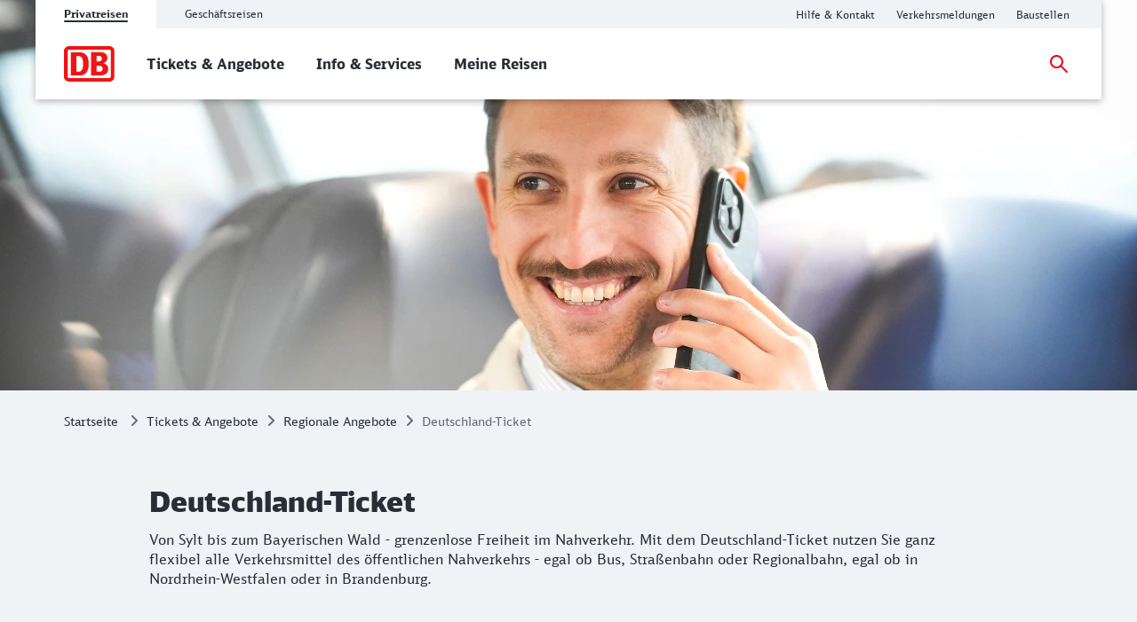

--- FILE ---
content_type: text/html;charset=UTF-8
request_url: https://www.bahn.de/angebot/regio/deutschland-ticket?dbkanal_007=teaserBlock_3-3_button_DeutschlandticketVerkauf
body_size: 9683
content:
<!DOCTYPE html>
<html class="no-js" lang="de">
  <head>
<script> window.bahn = window.bahn || { 'env': 'prd--default', 'cdsOrigin': 'https://www.bahn.de', 'site': 'next-bahn-de', 'lang': 'de', 'cookiePrefix': 'DB4-pb', 'pagetitle': 'Deutschland-Ticket', 'pagename': 'angebot_regio_deutschland-ticket', 'section': 'Content', 'uuid': '23d0ef46-88a9-407a-80fb-56285397cab0', 'hasWebComponent': false, 'chatbotBackendUrl': 'BITTE_NACHTRAGEN', 'abTestingService': { 'eventsActive': true, 'sdkKey': '2VwfARuJAzeMmnZHy6KR3' }, 'tms': { 'host': 'cms.static-bahn.de' }, 'adformToken': 'eyJ0eXAiOiJKV1QiLCJhbGciOiJIUzI1NiJ9.eyJBZGZvcm0uRE1QLkNsYWltczo6RGF0YVByb3ZpZGVycyI6IlsxMDU4MV0iLCJpc3MiOiJkbXAtYXBpLmFkZm9ybS5jb20iLCJhdWQiOiJhdWRpZW5jZV90YWdfY29uc3VtZXJfdjEiLCJleHAiOjE4NDY0NzkyOTksIm5iZiI6MTUzMTExOTIzOX0.FJQj3NEIHLPLagWbUeSDroGlMNqPApSp4JsfF5qhvxA', 'prefixUrl': 'https://cms.static-bahn.de', 'idm': { 'url': 'https://accounts.bahn.de', 'realm': '/auth/realms/db', 'active': true } }; </script>

<title>Deutschlandticket 2025 kaufen - Preis 58 Euro monatlich / ab 1. Januar 2026: 63 Euro</title>
  <script type='module' src="/.resources/bahn-common-light/webresources/js/asyncServices-Db0InGfh.js"></script>
  <script type='module' src="/.resources/bahn-common-light/webresources/js/auth-Ds-X1BoX.js"></script>
<script type="module" async>const n=e=>e.site==="next-bahn-de"?"bahn-de":e.site,o=e=>({environment:e.env||void 0,version:"1.0.0",portal:n(e)||void 0}),t=e=>{const i=window.tracking&&window.tracking.pageInfoNameSuffix?`-${window.tracking.pageInfoNameSuffix}`:"";return{correlationId:void 0,destinationURL:window.location.href,fragment:window.location.hash||void 0,id:e.uuid||void 0,language:e.lang||void 0,name:`${e.pagename}${i}`||void 0,orientation:window.innerHeight>window.innerWidth?"Portrait":"Landscape",queryString:window.location.search||void 0,referringQueryString:document.referrer.split("?")[1]?`?${document.referrer.split("?")[1]}`:void 0,referringCode:void 0,referringURL:document.referrer||void 0,rendering:window.view,crmId:void 0,section:e.section||void 0,title:e.pagetitle||void 0}};window.digitalData?.length||(window.digitalData=[{event:"page.info",page:t(window.bahn)},{event:"site.info",site:o(window.bahn)}]);export{t as p};
//# sourceMappingURL=initDataLayer-BOS9dkhp.js.map
</script>
<meta name="description" content="Zum 1. Januar 2026 ändern sich die Konditionen: Der Preis erhöht sich dann auf 63 Euro pro Monat. Stimmen Sie den neuen Bedingungen aktiv zu. ">
<meta name="robots" content="index, follow">
<meta charset="utf-8">
<meta name="viewport" content="width=device-width, initial-scale=1.0">
<meta http-equiv="X-UA-Compatible" content="IE=edge">



    <meta property="og:type" content="website" />
    <meta property="og:image:width" content="1200" />
    <meta property="og:image:height" content="630" />
    <meta property="og:locale" content="de" />
      <meta property="og:url" content="https://www.bahn.de/angebot/regio/deutschland-ticket" />
    <meta property="og:image" content="https://assets.static-bahn.de/dam/jcr:0ab05dba-e91d-403e-9dc7-d7e0052d29ac/DB283027.jpg" />
    <meta property="og:title" content="Deutschlandticket für Bus & Bahn im Nahverkehr" />
    <meta property="og:description" content="Ein Ticket – bequem durch ganz Deutschland. Mit dem Deutschland-Ticket (D-Ticket) können Sie unkompliziert in allen Verkehrsmitteln des öffentlichen Nahverkehrs reisen." />

    <meta name="twitter:card" content="summary_large_image" />
      <meta name="twitter:url" content="https://www.bahn.de/angebot/regio/deutschland-ticket" />
    <meta name="twitter:image" content="https://assets.static-bahn.de/dam/jcr:0ab05dba-e91d-403e-9dc7-d7e0052d29ac/DB283027.jpg" />
    <meta name="twitter:title" content="Deutschlandticket für Bus & Bahn im Nahverkehr" />
    <meta name="twitter:description" content="Ein Ticket – bequem durch ganz Deutschland. Mit dem Deutschland-Ticket (D-Ticket) können Sie unkompliziert in allen Verkehrsmitteln des öffentlichen Nahverkehrs reisen." />

  <link rel="canonical" href="https://www.bahn.de/angebot/regio/deutschland-ticket">

<link rel="shortcut icon" href="/favicon.ico">

    <link rel="stylesheet" type="text/css"  href="/.resources/bahn-common-light/webresources/css/main-BKRV2os0.css"/>
    <link rel="stylesheet" type="text/css" href="/.resources/bahn-common-light/webresources/css/web-quickfinder-B7HM3LkS.css"/>
<link rel="stylesheet" type="text/css" href="/.resources/bahn-common-light/webresources/css/product-detail-DxgGDrYv.css"/>
<link rel="stylesheet" type="text/css" href="/.resources/bahn-common-light/webresources/css/accordion-qu4WC2r-.css"/>
<link rel="stylesheet" type="text/css" href="/.resources/bahn-common-light/webresources/css/faq-CZh5fnzZ.css"/>
<link rel="stylesheet" type="text/css" href="/.resources/bahn-common-light/webresources/css/faq-category-list-gRLv0Aip.css"/>
<link rel="stylesheet" type="text/css" href="/.resources/bahn-common-light/webresources/css/number-cruncher-DNeWPc2J.css"/>
<link rel="stylesheet" type="text/css" href="/.resources/bahn-common-light/webresources/css/alert-CHe9Ulzu.css"/>
<link rel="stylesheet" type="text/css" href="/.resources/bahn-common-light/webresources/css/business-DZCFzkIo.css"/>

        <script type="module">
window.tmsTagConfig = {};
window.tmsProfile ="next-main";
</script>
  </head>
  <body>



  <nav class="nav-wcag" aria-label="Links zur Barrierefreiheit">
    <ul>
      <li><a href="/angebot/regio/deutschland-ticket#content" class="js-wcag-nav-link-content">Zu den Hauptinhalten springen</a></li>
    </ul>
  </nav>








  <header id="db-main-navigation" class="header flex flex-m flex-l flex-100">
    <div class="head flex flex-100 flex-middle flex-between">
      <div class="head__logo-wrapper flex flex-auto flex-25-l hidden-l">
          <div id="js-navigation-mobile__back-button" data-label="Zurück"></div>
            <a href="/" class="head__logo js-nav-logo">



        <img class="head__logo-image" alt="Startseite" src="https://assets.static-bahn.de/dam/jcr:47b6ca20-95d9-4102-bc5a-6ebb5634f009/db-logo.svg" />
    </a>

      </div>
      <div class="flex flex-50-l">


  <div class="meta-tab-navigation hidden-xs hidden-s hidden-m">
    <div class="meta-tab-navigation__list" role="tablist">

      <span class="meta-tab-navigation__list-item meta-tab-navigation__list-item--active" role="presentation">
        <a role="tab" href="/" class="meta-tab-navigation__link" aria-selected="true">Privatreisen</a>
      </span>

      <span class="meta-tab-navigation__list-item" role="presentation">
        <a role="tab" href="/bahnbusiness" class="meta-tab-navigation__link" aria-selected="false">Geschäftsreisen</a>
      </span>

    </div>
  </div>

      </div>
      <div class="flex flex-50-l flex-right hidden-xs hidden-s hidden-m">
        <nav class="metanav js-metanav" aria-label="Metanavigation">
<ul class="flex metanav__list" >
<li class="metanav__item flex-100 flex-reset-l">
  <a href="https://www.bahn.de/hilfe?dbkanal_007=headerlinks-hilfe"  class="metanav__link visible-inline-block">
    <span aria-hidden="true">
      Hilfe &amp; Kontakt
    </span>
    <span class="sr-only">Hilfe und Kontakt</span>
  </a>
</li>
<li class="metanav__item flex-100 flex-reset-l">
  <a href="https://www.bahn.de/service/fahrplaene/aktuell?dbkanal_007=headerlinks-verkehrsmeldungen"  class="metanav__link visible-inline-block">
    <span aria-hidden="true">
      Verkehrsmeldungen
    </span>
    <span class="sr-only">Aktuelle Verkehrsmeldungen</span>
  </a>
</li>
<li class="metanav__item flex-100 flex-reset-l">
  <a href="https://www.bahn.de/service/fahrplaene/bauarbeiten?dbkanal_007=headerlinks-baustellen"  class="metanav__link visible-inline-block">
    <span aria-hidden="true">
      Baustellen
    </span>
    <span class="sr-only">Aktuelle Meldungen zu Baustellen</span>
  </a>
</li>
</ul>

      <div class="js-language-switcher language-selection" data-i18n='{
            "ariaLabel": "Sprache",
            "srOnly": {
              "en":"Change language",
              "de":"Sprache wechseln",
              "fr":"Changer de langue",
              "es":"Cambiar idioma",
              "da":"Skift sprog",
              "pl":"Zmień język",
              "cs":"Změna jazyka",
              "it":"Cambiare la lingua"
            }
          }'>
    </div>
        </nav>
      </div>
    <div id="searchToggleMobile" class="search-toggle search-toggle--mobile js-search-form-wrapper">

    <form action="/suche" autocomplete="off" method="get" accept-charset="UTF-8" class="search-form--compact nav__search-form flex">
      <div class="search-form__input-wrapper">
        <label for="db-suche-header">Suchbegriff</label>
        <input type="hidden" name="l" value="de" />
        <input type="search" id="db-suche-header" name="q" class="search-form__input--compact js-search-input" autocomplete="off" value="">
        <button aria-label="Eingabe löschen" title="Eingabe löschen" type="button" class="search-form__cancel-btn" />
      </div>
      <button type="submit"
              class="search-form__search-icon"
              title="Suchen">
      </button>
    </form>
    </div>
    <div class="search-form__button-wrapper">
      <a href="#searchToggleMobile" class="nav__search-toggle-icon nav__search-toggle-icon--mobile nav__search-toggle-icon--open js-search-toggle" title="Suche öffnen"></a>
      <a href="#" class="nav__search-toggle-icon nav__search-toggle-icon--mobile nav__search-toggle-icon--close js-search-toggle" title="Suche schließen"></a>
    </div>
        <div class="head__nav-menu-wrapper flex hidden-l flex-right">
          <button id="js-navigation-mobile__toggle-button" class="head__nav-menu" aria-label="Menü" data-label="Menü">
          </button>
        </div>
    </div>
      <span id="mainnavlabel" class="sr-only">Hauptnavigation</span>

    <nav class="nav js-nav hidden visible-l flex" aria-labelledby="mainnavlabel" data-siteroot="a5a66ce9-1eaa-41d7-87d4-1c9e52ea2bb1" data-site="next-bahn-de"
         data-i18n='{ "showAll": "Alle ansehen…", "linkParentPrefix": "Übersicht:", "flyoutLabel": "Untermenü für %s"}'>
      <div class="head__logo-wrapper hidden visible-l">
            <a href="/" class="head__logo js-nav-logo">



        <img class="head__logo-image" alt="Startseite" src="https://assets.static-bahn.de/dam/jcr:47b6ca20-95d9-4102-bc5a-6ebb5634f009/db-logo.svg" />
    </a>

      </div>
    <div id="searchToggle" class="search-toggle js-search-form-wrapper">

    <form action="/suche" autocomplete="off" method="get" accept-charset="UTF-8" class="search-form--compact nav__search-form flex">
      <div class="search-form__input-wrapper">
        <label for="db-suche-header">Suchbegriff</label>
        <input type="hidden" name="l" value="de" />
        <input type="search" id="db-suche-header" name="q" class="search-form__input--compact js-search-input" autocomplete="off" value="">
        <button aria-label="Eingabe löschen" title="Eingabe löschen" type="button" class="search-form__cancel-btn" />
      </div>
      <button type="submit"
              class="search-form__search-icon"
              title="Suchen">
      </button>
    </form>
    </div>

    <ul class="js-desktop-nav nav__main flex-l flex-100 flex-reset-l flex-middle nav__list">

      <li class="nav__item flex-100 flex-reset-l">
        <a class="nav__link nav__link--prerendered" href="/angebot"   
><span>Tickets &amp; Angebote</span></a>
      </li>

      <li class="nav__item flex-100 flex-reset-l">
        <a class="nav__link nav__link--prerendered" href="/service"   
><span>Info &amp; Services</span></a>
      </li>

      <li class="nav__item flex-100 flex-reset-l">
        <a class="nav__link nav__link--prerendered" href="/buchung/meine-reisen"   
><span>Meine Reisen</span></a>
      </li>
    </ul>

    <div class="search-form__button-wrapper">
      <a href="#searchToggle" class="nav__search-toggle-icon nav__search-toggle-icon--open js-search-toggle" title="Suche öffnen"></a>
      <a href="#" class="nav__search-toggle-icon nav__search-toggle-icon--close js-search-toggle" title="Suche schließen"></a>
    </div>



      <div class="nav__login flex-l flex-middle nav__list">
        <cms-auth-button
            class="nav__login-button"
            data-linkprefix=""
            data-i18n='{
              "accountLabel":"Kundenkonto verwalten",
              "accountGk":"Geschäftlich",
              "accountPk":"Privat",
              "loginLabel":"Anmelden",
              "logoutLabel":"Logout",
              "accountGreeting":"Hallo",
              "loggedInLabel":"Eingeloggt",
              "welcome":"Herzlich willkommen"
            }'></cms-auth-button>
      </div>
    </nav>

      <div
          id="js-navigation-mobile__menu"
          class="hidden"
          data-home-screenreader-label="Startseite"
          data-submenu-parent-prefix="Übersicht:"
          data-current-language="de"
          data-site-root="a5a66ce9-1eaa-41d7-87d4-1c9e52ea2bb1"
          data-site="next-bahn-de"
          data-linkprefix=""
          data-i18n='{
          "accountLabel":"Kundenkonto verwalten",
          "accountGk":"Geschäftlich",
          "accountPk":"Privat",
          "loginLabel":"Anmelden",
          "logoutLabel":"Logout",
          "accountGreeting":"Hallo",
          "loggedInLabel":"Eingeloggt",
          "welcome":"Herzlich willkommen"
          }'>

    <form action="/suche" autocomplete="off" method="get" accept-charset="UTF-8" class="search-form--compact ">
      <div class="search-form__input-wrapper">
        <label for="q-mobile">Suchbegriff</label>
        <input type="hidden" name="l" value="de" />
        <input type="search" id="q-mobile" name="q" class="search-form__input--compact " autocomplete="off" value="">
        <button aria-label="Eingabe löschen" title="Eingabe löschen" type="button" class="search-form__cancel-btn" />
      </div>
      <button type="submit"
              class="search-form__search-icon"
              title="Suchen">
      </button>
    </form>
      </div>
  </header>


<main class="doc">




    <div class="sr-only">
      <h1 data-noindex>Deutschland-Ticket</h1>
       <p>Von Sylt bis zum Bayerischen Wald - grenzenlose Freiheit im Nahverkehr. Mit dem Deutschland-Ticket nutzen Sie ganz flexibel alle Verkehrsmittel des &ouml;ffentlichen Nahverkehrs - egal ob Bus, Stra&szlig;enbahn oder Regionalbahn, egal ob in Nordrhein-Westfalen oder in Brandenburg.<br />
&nbsp;</p>
    </div>







    <div class="stage hidden visible-block-l">




      <figure class="image stage__image-wrapper ">
          <picture>
              <source media="(min-width: 961px)" srcset="https://assets.static-bahn.de/.imaging/focalpoint/1280x440/dam/jcr:0ab05dba-e91d-403e-9dc7-d7e0052d29ac/DB283027.jpg">

            <img src="https://assets.static-bahn.de/.imaging/focalpoint/1280x440/dam/jcr:0ab05dba-e91d-403e-9dc7-d7e0052d29ac/DB283027.jpg" class="image stage__image" alt=""
            >
          </picture>



      </figure>

    </div>



<link rel="stylesheet" type="text/css" href="/.resources/bahn-common-light/webresources/css/breadcrumb-DxFafVPW.css"/>
<nav aria-label="Brotkrumen" class="breadcrumb-overview">
  <ol class="breadcrumb__list flex hidden-s hidden-xs">
      <li class="breadcrumb__item">
        <a class="breadcrumb__home" href="/">Startseite<span class="sr-only">Startseite</span></a>
      </li>
   

    <li class="breadcrumb__item">
      <a href="/angebot">Tickets &amp; Angebote</a>
    </li>
    

    <li class="breadcrumb__item">
      <a href="/angebot/regio">Regionale Angebote</a>
    </li>
    
    <li class="breadcrumb__item">
      <span aria-current="page">Deutschland-Ticket</span>
    </li>
  </ol>
</nav>

  <div id="content">





      <div class="c  c--m" aria-hidden="true">
          <span class="h1 m--b">Deutschland-Ticket</span>
          <p class="lead ">Von Sylt bis zum Bayerischen Wald - grenzenlose Freiheit im Nahverkehr. Mit dem Deutschland-Ticket nutzen Sie ganz flexibel alle Verkehrsmittel des &ouml;ffentlichen Nahverkehrs - egal ob Bus, Stra&szlig;enbahn oder Regionalbahn, egal ob in Nordrhein-Westfalen oder in Brandenburg.<br />
&nbsp;</p>
      </div>









    <div class="product-detail c c--m flex">

        <div class="product-detail-content flex-100">

          <h2 class="h4 product-detail-benefit-list__headline">Ihre Vorteile</h2>

          <ul class="product-detail-benefit-list m--b">
                <li class="product-detail-benefit-list__item"><strong>Deutschlandweit</strong>&nbsp;<strong>und unbegrenzt</strong> in allen Verkehrsmitteln des &ouml;ffentlichen Nahverkehrs g&uuml;ltig.</li>
                <li class="product-detail-benefit-list__item"><strong>Abonnement </strong>wird automatisch verl&auml;ngert.</li>
                <li class="product-detail-benefit-list__item"><strong>Monatlich k&uuml;ndbar</strong> bis zum 10. jeden Monats - direkt im Handyticket oder Aboportal.</li>
                <li class="product-detail-benefit-list__item">Gilt f&uuml;r <strong>Kalendermonate </strong>und ist bei rechtzeitiger K&uuml;ndigung auch f&uuml;r <strong>einen Monat </strong>nutzbar.</li>
          </ul>

            <div class="h3 m--b">
              58 Euro / ab 1. Januar 2026: 63 Euro
            </div>


      <div class=" flex flex-100 flex-reset-m m--b">
        <a class="btn " href="https://abo.bahn.de/bestellen/?tarifid=84" target="_self" >
          <span aria-hidden="true">Jetzt buchen</span>
          <span class="sr-only">Jetzt buchen</span>
        </a>
      </div>

            <div class="product-detail-content__booking-text">
              <p>Zum 1. Januar 2026 &auml;ndert sich der Preis des Deutschland-Tickets. Wenn Sie bereits ein Deutschland-Ticket haben, informieren Sie sich hier<u>,</u> ob Sie aktiv werden m&uuml;ssen.</p>
  <a href="https://accounts.bahn.de/auth/realms/db/protocol/openid-connect/auth?response_type=code&amp;client_id=fe_diaboli&amp;scope=openid%20kto_endkd_selfsvc%20zah_zahler%20zah_tech%20zah_zmv&amp;state=qoakeVKq_HnGnz5xNUhBm1hLndTvENlyegiRfKQFP3U%3D&amp;redirect_uri=https://abo.bahn.de/login/oauth2/code/idm&amp;nonce=3fyvI-esEP4AAg539sc9ARr11twtEkXFEL71NB7_1hA"  target="_blank" rel="noopener noreferrer" class="link visible-inline-block">
    <span aria-hidden="true">
      Zum Aboportal
    </span>
    <span class="sr-only">Weitere Informationen: Zum Aboportal</span>
  </a>
            </div>

        </div>
    </div>




      <div class="faq-list c c--s">
    <h2 class="h2 faq__headline ">Häufig gestellte Fragen</h2>
  <div class="accordion faq__results flex" data-allow-toggle data-allow-multiple>

      <div class="accordion__accordion-element accordion-element js-accordion-element">
        <h3 class="h3 accordion-element__headline">
          <button class="js-accordion-trigger" aria-expanded="false" aria-controls="cont-2_0" id="btn-2_0" data-reference="deutschlandticket-neuer-preis">
            Wie viel kostet das Deutschland-Ticket ab 1. Januar 2026?
            <span class="accordion-element__headline-icon"></span>
          </button>
        </h3>
        <div id="cont-2_0" role="region" aria-labelledby="btn-2_0" class="accordion-element__folding-content">
    <div class="text-image c">
      <div class="text-image__text rte">
          <p>Ab 1. Januar 2026 kostet das Deutschland-Ticket <strong>63 Euro pro Monat</strong>. Den neuen Preis haben die Verkehrsminister und Verkehrsministerinnen von Bund und L&auml;ndern gemeinsam beschlossen.</p>

      </div>
    </div>
            <div class="c">
              <a href="/faq/deutschlandticket-neuer-preis" target="_blank" class="link" aria-label="Diese Information in neuem Tab öffnen: Wie viel kostet das Deutschland-Ticket ab 1. Januar 2026?">Diese Information in neuem Tab öffnen</a>
            </div>
        </div>
      </div>

      <div class="accordion__accordion-element accordion-element js-accordion-element">
        <h3 class="h3 accordion-element__headline">
          <button class="js-accordion-trigger" aria-expanded="false" aria-controls="cont-2_1" id="btn-2_1" data-reference="deutschlandticket-preisanpassung-2026">
            Das Deutschland-Ticket wird teurer - was muss ich jetzt tun?
            <span class="accordion-element__headline-icon"></span>
          </button>
        </h3>
        <div id="cont-2_1" role="region" aria-labelledby="btn-2_1" class="accordion-element__folding-content">
    <div class="text-image c">
      <div class="text-image__text rte">
          <p>Bitte teilen Sie uns mit, ob Sie Ihr Deutschland-Ticket zum neuen Preis von 63 Euro pro Monat behalten oder k&uuml;ndigen m&ouml;chten. Wir ben&ouml;tigen Ihre R&uuml;ckmeldung bis zum <strong>30. November 2025</strong>. Sie k&ouml;nnen uns Ihre Entscheidung &uuml;ber 2 Wege mitteilen:</p>

<p><strong>1.&nbsp; Im Aboportal</strong></p>

<p>Loggen Sie sich mit Ihrem bahn.de-Account ein und rufen Sie Ihr Deutschland-Ticket auf. Klicken Sie auf den Button &bdquo;Vertrags&auml;nderung zustimmen&ldquo;, um alle Informationen zu den &Auml;nderungen nachzulesen. Hier k&ouml;nnen Sie der Fortf&uuml;hrung Ihres Abonnements zum neuen Preis und den ge&auml;nderten Tarifbedingungen entweder zustimmen oder die Fortf&uuml;hrung ablehnen. Lehnen Sie ab, k&uuml;ndigen Sie Ihr Deutschland-Ticket automatisch zum 31. Dezember 2025.</p>

<p><strong>2.&nbsp; Im DB Navigator</strong></p>

<p>&Ouml;ffnen Sie den DB Navigator und Ihr Deutschland-Ticket mit dem sichtbaren QR-Code. Klicken Sie ganz unten auf der Seite auf die Men&uuml;auswahl mit den 3 Punkten. W&auml;hlen Sie &bdquo;Vertrags&auml;nderungen zustimmen&ldquo; aus. Wenn Sie den Button nicht sehen k&ouml;nnen, w&auml;hlen Sie bitte &bdquo;zum Aboportal&ldquo; aus. Sie werden direkt in das Aboportal weitergeleitet. Dort k&ouml;nnen Sie den neuen Tarifbedingungen zustimmen oder diese ablehnen.</p>

<p><strong>Bitte beachten Sie: </strong>Zustimmen kann nur die Vertragspartnerin oder der Vetragspartner, das ist die <strong>bestellende Person des Abos</strong>. Wenn Sie das Deutschland-Ticket nutzen, aber jemand anderes es f&uuml;r Sie bestellt hat, machen Sie diese bestellende Person bitte darauf aufmerksam, dass sie bis zum 30. November 2025 der Preisanpassung zustimmt, damit Sie Ihr Ticket auch 2026 weiter nutzen k&ouml;nnen.</p>

<p>Sie haben ab dem 15. Oktober 2025 bestellt? Sie wurden im Bestellprozess und in der Bestellbest&auml;tigung bereits &uuml;ber die Preis&auml;nderung informiert. Eine gesonderte Zustimmung ist daher nicht mehr erforderlich. Ihr Abonnement l&auml;uft im Jahr 2026 automatisch zu den neuen, ge&auml;nderten Konditionen weiter, sofern Sie nicht selbst innerhalb der tariflichen K&uuml;ndigungsfrist k&uuml;ndigen.</p>

      </div>
    </div>
      <div class="faq__link-list link-list-container c">
        <ul>
              <li>

  
      <a  class="link--external " href="https://abo.bahn.de/#/"  target="_blank" rel="noopener noreferrer">Zum Aboportal</a>
              </li>
        </ul>
      </div>
            <div class="c">
              <a href="/faq/deutschlandticket-preisanpassung-2026" target="_blank" class="link" aria-label="Diese Information in neuem Tab öffnen: Das Deutschland-Ticket wird teurer - was muss ich jetzt tun?">Diese Information in neuem Tab öffnen</a>
            </div>
        </div>
      </div>

      <div class="accordion__accordion-element accordion-element js-accordion-element">
        <h3 class="h3 accordion-element__headline">
          <button class="js-accordion-trigger" aria-expanded="false" aria-controls="cont-2_2" id="btn-2_2" data-reference="deutschandticket-preisanpassung-zustimmung">
            Was passiert mit meinem Deutschland-Ticket, wenn ich der Preisänderung nicht zustimme oder ich mich nicht (fristgerecht bis zum 30. November 2025) zurückmelde?
            <span class="accordion-element__headline-icon"></span>
          </button>
        </h3>
        <div id="cont-2_2" role="region" aria-labelledby="btn-2_2" class="accordion-element__folding-content">
    <div class="text-image c">
      <div class="text-image__text rte">
          <p>Sollten Sie der Preiserh&ouml;hung nicht zustimmen oder sich nicht fristgerecht zur&uuml;ckmelden, m&uuml;ssen wir Ihr Deutschland-Ticket Abonnement mit Wirkung zum 31. Dezember 2025 leider k&uuml;ndigen. Sie m&uuml;ssen nichts weiter tun, Ihr Deutschland-Ticket Abonnement endet zum Ende des Jahres 2025 und es entstehen keine Kosten f&uuml;r Sie. Bitte beachten Sie, dass Sie dann ab dem 1.&nbsp;Januar 2026 Ihr Deutschland-Ticket nicht mehr nutzen k&ouml;nnen.</p>

<p>Sollten Sie die Frist zum 30. November 2025 verpasst haben oder m&ouml;chten Sie Ihr Abo doch fortsetzen, w&auml;hlen Sie im Aboportal&nbsp;oder im DB Navigator den Men&uuml;punkt &bdquo;Abo reaktivieren&ldquo; aus. Diese Funktion ist nur bis zum eingetragenen K&uuml;ndigungsdatum 31. Dezember 2025 aktiviert. So lange hat Ihr Abo den Status &bdquo;K&uuml;ndigung eingeleitet&rdquo;. Wenn Sie das Abo reaktivieren, erneuern wir Ihr Deutschland-Ticket-Abo zu den neuen Konditionen, d.h. insbesondere zum neuen Preis. Haben Sie Ihr gek&uuml;ndigtes Abo fortgesetzt, hat ihr Abo den Status &bdquo;aktiv&ldquo;.</p>

<p>Bitte beachten Sie: Sollten Sie ab Januar 2026 ohne g&uuml;ltige Fahrkarte fahren und kontrolliert werden, ist ein erh&ouml;htes Bef&ouml;rderungsentgelt in H&ouml;he von mindestens 60 Euro zu zahlen. Bitte stellen Sie sicher, dass Sie vor Reiseantritt einen g&uuml;ltigen Fahrschein haben.</p>

<p>Sie haben ab dem 15. Oktober 2025 bestellt? Sie wurden im Bestellprozess und in der Bestellbest&auml;tigung bereits &uuml;ber die Preis&auml;nderung informiert. Eine gesonderte Zustimmung ist daher nicht mehr erforderlich. Ihr Abonnement l&auml;uft im Jahr 2026 automatisch zu den neuen, ge&auml;nderten Konditionen weiter, sofern Sie nicht selbst innerhalb der tariflichen K&uuml;ndigungsfrist k&uuml;ndigen.</p>

      </div>
    </div>
      <div class="faq__link-list link-list-container c">
        <ul>
              <li>

  
      <a  class="link--external " href="https://abo.bahn.de/#/"  target="_blank" rel="noopener noreferrer">Zum Aboportal</a>
              </li>
        </ul>
      </div>
            <div class="c">
              <a href="/faq/deutschandticket-preisanpassung-zustimmung" target="_blank" class="link" aria-label="Diese Information in neuem Tab öffnen: Was passiert mit meinem Deutschland-Ticket, wenn ich der Preisänderung nicht zustimme oder ich mich nicht (fristgerecht bis zum 30. November 2025) zurückmelde?">Diese Information in neuem Tab öffnen</a>
            </div>
        </div>
      </div>

      <div class="accordion__accordion-element accordion-element js-accordion-element">
        <h3 class="h3 accordion-element__headline">
          <button class="js-accordion-trigger" aria-expanded="false" aria-controls="cont-2_3" id="btn-2_3" data-reference="deutschandticket-fortsetzung-aktive-zustimmung">
            Warum muss ich einer Fortsetzung meines Deutschland-Ticket Abos aktiv zustimmen?
            <span class="accordion-element__headline-icon"></span>
          </button>
        </h3>
        <div id="cont-2_3" role="region" aria-labelledby="btn-2_3" class="accordion-element__folding-content">
    <div class="text-image c">
      <div class="text-image__text rte">
          <p>Die Deutsche Bahn informiert Sie transparent dar&uuml;ber, dass Bund und L&auml;nder den monatlichen Preis des Tickets auf 63 Euro erh&ouml;ht haben. Im Sinne des Verbraucherschutzes fragen wir Sie, ob Sie Ihr Deutschland-Ticket-Abonnement auch zu den neuen Konditionen mit uns als Partnerin fortsetzen m&ouml;chten und holen Ihre aktive Zustimmung dazu ein.</p>

<p>Sie haben ab dem 15.Oktober 2025 bestellt? Sie wurden im Bestellprozess und in der Bestellbest&auml;tigung bereits &uuml;ber die Preis&auml;nderung informiert. Eine gesonderte Zustimmung ist daher nicht mehr erforderlich. Ihr Abonnement l&auml;uft im Jahr 2026 automatisch zu den neuen, ge&auml;nderten Konditionen weiter, sofern Sie nicht selbst innerhalb der tariflichen K&uuml;ndigungsfrist k&uuml;ndigen.</p>

      </div>
    </div>
            <div class="c">
              <a href="/faq/deutschandticket-fortsetzung-aktive-zustimmung" target="_blank" class="link" aria-label="Diese Information in neuem Tab öffnen: Warum muss ich einer Fortsetzung meines Deutschland-Ticket Abos aktiv zustimmen?">Diese Information in neuem Tab öffnen</a>
            </div>
        </div>
      </div>

      <div class="accordion__accordion-element accordion-element js-accordion-element">
        <h3 class="h3 accordion-element__headline">
          <button class="js-accordion-trigger" aria-expanded="false" aria-controls="cont-2_4" id="btn-2_4" data-reference="deutschlandticket-wechsel">
            Wie kann ich vom Deutschland-Ticket in ein Verbund-Abo wechseln?
            <span class="accordion-element__headline-icon"></span>
          </button>
        </h3>
        <div id="cont-2_4" role="region" aria-labelledby="btn-2_4" class="accordion-element__folding-content">
    <div class="text-image c">
      <div class="text-image__text rte">
          <p>Die verschiedenen Angebote zu Verbundabonnements finden Sie auf bahn.de/pendler oder &uuml;ber die Fahrplanauskunft, nach Eingabe Ihrer Fahrtstrecke, auf bahn.de.</p>

<p>Ihr Deutschland-Ticket k&ouml;nnen Sie jederzeit selbstst&auml;ndig, innerhalb der geltenden K&uuml;ndigungsfristen, &uuml;ber das Aboportal oder im DB Navigator k&uuml;ndigen.</p>

      </div>
    </div>
      <div class="faq__link-list link-list-container c">
        <ul>
              <li>

  
      <a  class="link--external " href="https://abo.bahn.de/#/"  target="_blank" rel="noopener noreferrer">Zum Aboportal</a>
              </li>
              <li>

  
      <a  class="link " href="/angebot/pendler" >bahn.de/pendler</a>
              </li>
              <li>

  
      <a  class="link " href="https://www.bahn.de/buchung/start" >Zur Reiseauskunft</a>
              </li>
        </ul>
      </div>
            <div class="c">
              <a href="/faq/deutschlandticket-wechsel" target="_blank" class="link" aria-label="Diese Information in neuem Tab öffnen: Wie kann ich vom Deutschland-Ticket in ein Verbund-Abo wechseln?">Diese Information in neuem Tab öffnen</a>
            </div>
        </div>
      </div>

      <div class="accordion__accordion-element accordion-element js-accordion-element">
        <h3 class="h3 accordion-element__headline">
          <button class="js-accordion-trigger" aria-expanded="false" aria-controls="cont-2_5" id="btn-2_5" data-reference="deutschlandsemesterticket">
            Ich habe ein Deutschlandsemesterticket. Muss ich etwas beachten?
            <span class="accordion-element__headline-icon"></span>
          </button>
        </h3>
        <div id="cont-2_5" role="region" aria-labelledby="btn-2_5" class="accordion-element__folding-content">
    <div class="text-image c">
      <div class="text-image__text rte">
          <p>Der Preis des Deutschlandsemestertickets ist durch die Preisbildung des Deutschland-Tickets beeinflusst. Die Preisma&szlig;nahme des Deutschland-Tickets wirkt sich im Wintersemester 2025 / 2026 nicht auf Ihr Semesterticket aus. Daher ist Ihre Zustimmung nicht erforderlich.</p>

<p><strong>Bitte beachten Sie</strong>: Ab 1. Juli 2026 wird der neue Preis unter Ber&uuml;cksichtigung der geltenden Tarifbestimmungen wirksam und durch die Hochschulen / ASten im Rahmen der geltenden Regelungen umgesetzt. Das bedeutet, dass ein ganzes Semester mit Beginn ab dem 1. Juli 2025 zum neuen rabattierten Preis berechnet wird. Der sich daraus ergebende Semesterbeitrag wird im Vorfeld f&uuml;r das laufende Semester von den Hochschulen / ASten kommuniziert und erhoben.</p>

      </div>
    </div>
            <div class="c">
              <a href="/faq/deutschlandsemesterticket" target="_blank" class="link" aria-label="Diese Information in neuem Tab öffnen: Ich habe ein Deutschlandsemesterticket. Muss ich etwas beachten?">Diese Information in neuem Tab öffnen</a>
            </div>
        </div>
      </div>

      <div class="accordion__accordion-element accordion-element js-accordion-element">
        <h3 class="h3 accordion-element__headline">
          <button class="js-accordion-trigger" aria-expanded="false" aria-controls="cont-2_6" id="btn-2_6" data-reference="deutschlandticket-jobticket-zustimmung">
            Ich habe ein Deutschland-Ticket Jobticket. Muss ich etwas beachten?
            <span class="accordion-element__headline-icon"></span>
          </button>
        </h3>
        <div id="cont-2_6" role="region" aria-labelledby="btn-2_6" class="accordion-element__folding-content">
    <div class="text-image c">
      <div class="text-image__text rte">
          <p>In den meisten F&auml;llen: Ja. Wenn Sie Ihr Deutschland-Ticket Jobticket im Abonnement mit dem ge&auml;nderten Preis behalten oder k&uuml;ndigen m&ouml;chten, ben&ouml;tigen wir grunds&auml;tzlich &ndash; wie beim normalen Deutschland-Ticket &ndash; Ihre R&uuml;ckmeldung bis zum 30. November 2025. Ihr zu zahlender monatlicher Preis richtet sich nach den Vereinbarungen zum Zuschuss mit dem Arbeitgeber und betr&auml;gt ab dem 1. Januar 2026 monatlich maximal 59,85 Euro (abz&uuml;glich des individuellen Zuschusses). Sie k&ouml;nnen im Aboportal&nbsp;zustimmen.</p>

<p>Ausnahme: Falls Ihr Arbeitgeber den monatlichen Abopreis f&uuml;r das Jobticket vollst&auml;ndig &uuml;bernimmt, m&uuml;ssen Sie der Preiserh&ouml;hung nicht zustimmen. Das Abo wird fortgef&uuml;hrt, sofern das Unternehmen den Rahmenvertrag mit der Deutschen Bahn beibeh&auml;lt.</p>

<p>Sie haben ab dem 15. Oktober 2025 bestellt? Sie wurden im Bestellprozess und in der Bestellbest&auml;tigung bereits &uuml;ber die Preis&auml;nderung informiert. Eine gesonderte Zustimmung ist daher nicht mehr erforderlich. Ihr Abonnement l&auml;uft im Jahr 2026 automatisch zu den neuen, ge&auml;nderten Konditionen weiter, sofern Sie nicht selbst innerhalb der tariflichen K&uuml;ndigungsfrist k&uuml;ndigen.&nbsp;</p>

      </div>
    </div>
      <div class="faq__link-list link-list-container c">
        <ul>
              <li>

  
      <a  class="link " href="/angebot/pendler/rahmenvertrag-deutschland-ticket" >Weitere Informationen zum Deutschland-Ticket als Jobticket</a>
              </li>
              <li>

  
      <a  class="link--external " href="https://abo.bahn.de/#/"  target="_blank" rel="noopener noreferrer">Zum Abo-Portal</a>
              </li>
        </ul>
      </div>
            <div class="c">
              <a href="/faq/deutschlandticket-jobticket-zustimmung" target="_blank" class="link" aria-label="Diese Information in neuem Tab öffnen: Ich habe ein Deutschland-Ticket Jobticket. Muss ich etwas beachten?">Diese Information in neuem Tab öffnen</a>
            </div>
        </div>
      </div>

      <div class="accordion__accordion-element accordion-element js-accordion-element">
        <h3 class="h3 accordion-element__headline">
          <button class="js-accordion-trigger" aria-expanded="false" aria-controls="cont-2_7" id="btn-2_7" data-reference="deutschandticket-preisanpassung-zustimmung-verpasst">
            Was passiert, wenn ich die Rückmeldung verpasst habe und einer Weiterführung des Abo-Vertrags nicht zugestimmt habe? 
            <span class="accordion-element__headline-icon"></span>
          </button>
        </h3>
        <div id="cont-2_7" role="region" aria-labelledby="btn-2_7" class="accordion-element__folding-content">
    <div class="text-image c">
      <div class="text-image__text rte">
          <p>Da Sie der Weiterf&uuml;hrung des Abonnement-Vertrages nicht zugestimmt, bzw. die Frist f&uuml;r die R&uuml;ckmeldung verpasst haben, haben wir Ihr Deutschland-Ticket Abonnement fristgerecht zum 31. Dezember 2025 gek&uuml;ndigt. Dar&uuml;ber haben wir die Vertragspartnerin oder den Vetragspartner, das ist die&nbsp;bestellende Person des Abos,&nbsp;&uuml;ber die im Aboportal&nbsp;hinterlegte E-Mail-Adresse informiert. Wenn Sie im Januar 2026 feststellen, dass Sie dennoch ein Deutschland-Ticket ben&ouml;tigen, schlie&szlig;en Sie bitte ein neues Abonnement ab.</p>

<p>Bitte beachten Sie: Sollten Sie ab Januar 2026 ohne g&uuml;ltige Fahrkarte fahren und kontrolliert werden, ist ein erh&ouml;htes Bef&ouml;rderungsentgelt in H&ouml;he von mindestens 60 Euro zu zahlen. Bitte stellen Sie sicher, dass Sie vor Reiseantritt einen g&uuml;ltigen Fahrschein haben.</p>

<p>Sie haben ab dem 15. Oktober 2025 bestellt? Sie wurden im Bestellprozess und in der Bestellbest&auml;tigung bereits &uuml;ber die Preis&auml;nderung informiert. Eine gesonderte Zustimmung ist daher nicht mehr erforderlich. Ihr Abonnement l&auml;uft im Jahr 2026 automatisch zu den neuen, ge&auml;nderten Konditionen weiter, sofern Sie nicht selbst innerhalb der tariflichen K&uuml;ndigungsfrist k&uuml;ndigen.</p>

      </div>
    </div>
      <div class="faq__link-list link-list-container c">
        <ul>
              <li>

  
      <a  class="link--external " href="https://abo.bahn.de/#/"  target="_blank" rel="noopener noreferrer">Zum Aboportal</a>
              </li>
        </ul>
      </div>
            <div class="c">
              <a href="/faq/deutschandticket-preisanpassung-zustimmung-verpasst" target="_blank" class="link" aria-label="Diese Information in neuem Tab öffnen: Was passiert, wenn ich die Rückmeldung verpasst habe und einer Weiterführung des Abo-Vertrags nicht zugestimmt habe? ">Diese Information in neuem Tab öffnen</a>
            </div>
        </div>
      </div>

      <div class="accordion__accordion-element accordion-element js-accordion-element">
        <h3 class="h3 accordion-element__headline">
          <button class="js-accordion-trigger" aria-expanded="false" aria-controls="cont-2_8" id="btn-2_8" data-reference="deutschandticket-preisanpassung-zustimmung-zurueckziehen">
            Ich habe meine Meinung geändert. Kann ich meine bereits erteilte Zustimmung zurückziehen?
            <span class="accordion-element__headline-icon"></span>
          </button>
        </h3>
        <div id="cont-2_8" role="region" aria-labelledby="btn-2_8" class="accordion-element__folding-content">
    <div class="text-image c">
      <div class="text-image__text rte">
          <p style="margin-left:24px">Leider nein. Sie k&ouml;nnen Ihr Abo aber im Aboportal oder in Ihrem Handy-Ticket jederzeit selbst&auml;ndig k&uuml;ndigen. Alternativ k&ouml;nnen Sie &uuml;ber unser K&uuml;ndigungsformular zum n&auml;chstm&ouml;glichen Zeitpunkt k&uuml;ndigen. Bitte beachten Sie dabei die tarifliche K&uuml;ndigungsfrist. Ein Deutschland-Ticket-Abonnement kann bis zum 10. Kalendertag eines Monats noch zum jeweiligen Monatsende gek&uuml;ndigt werden.</p>

      </div>
    </div>
      <div class="faq__link-list link-list-container c">
        <ul>
              <li>

  
      <a  class="link--external " href="https://abo.bahn.de/#/"  target="_blank" rel="noopener noreferrer">Zum Aboportal</a>
              </li>
        </ul>
      </div>
            <div class="c">
              <a href="/faq/deutschandticket-preisanpassung-zustimmung-zurueckziehen" target="_blank" class="link" aria-label="Diese Information in neuem Tab öffnen: Ich habe meine Meinung geändert. Kann ich meine bereits erteilte Zustimmung zurückziehen?">Diese Information in neuem Tab öffnen</a>
            </div>
        </div>
      </div>

      <div class="accordion__accordion-element accordion-element js-accordion-element">
        <h3 class="h3 accordion-element__headline">
          <button class="js-accordion-trigger" aria-expanded="false" aria-controls="cont-2_9" id="btn-2_9" data-reference="deutschandticket-preisanpassung-kuendigung">
            Mein Deutschland-Ticket wurde gekündigt. Was kann ich tun, wenn ich auch in 2026 das Angebot nutzen möchte?
            <span class="accordion-element__headline-icon"></span>
          </button>
        </h3>
        <div id="cont-2_9" role="region" aria-labelledby="btn-2_9" class="accordion-element__folding-content">
    <div class="text-image c">
      <div class="text-image__text rte">
          <p>Wenn Ihr Deutschland-Ticket gek&uuml;ndigt wurde, haben Sie mehrere M&ouml;glichkeiten...</p>

<ol>
	<li>Vor dem 31.12.2025</li>
</ol>

<p style="margin-left:47px">Sie k&ouml;nnen Ihr Abo ganz einfach wieder &bdquo;reaktivieren&ldquo;. W&auml;hlen Sie dazu im Aboportal&nbsp;oder im DB Navigator den Men&uuml;punkt &bdquo;Abo reaktivieren&ldquo; aus. Diese Funktion ist nur bis zum eingetragenen K&uuml;ndigungsdatum 31. Dezember 2025 verf&uuml;gbar. So lange hat Ihr Abo den Status &bdquo;K&uuml;ndigung eingeleitet&rdquo;. Wenn Sie das Abo reaktivieren, erneuern wir Ihr Deutschland-Ticket-Abo zu den neuen Konditionen, d.h. insbesondere zum neuen Preis.</p>

<ol start="2">
	<li>Nach dem 31.12.2025</li>
</ol>

<p style="margin-left:48px">Wenn Sie im Januar 2026 wieder ein neues Deutschland-Ticket-Abonnement haben m&ouml;chten und Ihr bisheriges gek&uuml;ndigt wurde, schlie&szlig;en Sie bitte ein neues Deutschland-Ticket-Abonnement zum neuen Preis von 63 Euro pro Monat ab.</p>

<p style="margin-left:48px"><strong>Bitte beachten Sie:</strong> Sollten Sie ab Januar 2026 ohne g&uuml;ltige Fahrkarte fahren und kontrolliert werden, ist ein erh&ouml;htes Bef&ouml;rderungsentgelt in H&ouml;he von mindestens 60 Euro zu zahlen. Bitte stellen Sie sicher, dass Sie vor Reiseantritt einen g&uuml;ltigen Fahrschein haben, damit Ihnen im Falle einer Fahrscheinkontrolle keine zus&auml;tzlichen Kosten entstehen.</p>

      </div>
    </div>
      <div class="faq__link-list link-list-container c">
        <ul>
              <li>

  
      <a  class="link--external " href="https://abo.bahn.de/#/"  target="_blank" rel="noopener noreferrer">Zum Aboportal</a>
              </li>
        </ul>
      </div>
            <div class="c">
              <a href="/faq/deutschandticket-preisanpassung-kuendigung" target="_blank" class="link" aria-label="Diese Information in neuem Tab öffnen: Mein Deutschland-Ticket wurde gekündigt. Was kann ich tun, wenn ich auch in 2026 das Angebot nutzen möchte?">Diese Information in neuem Tab öffnen</a>
            </div>
        </div>
      </div>

      <div class="accordion__accordion-element accordion-element js-accordion-element">
        <h3 class="h3 accordion-element__headline">
          <button class="js-accordion-trigger" aria-expanded="false" aria-controls="cont-2_10" id="btn-2_10" data-reference="deutschlandticket-weitere-faq">
            Wo finde ich weitere Informationen zum Deutschland-Ticket? 
            <span class="accordion-element__headline-icon"></span>
          </button>
        </h3>
        <div id="cont-2_10" role="region" aria-labelledby="btn-2_10" class="accordion-element__folding-content">
    <div class="text-image c">
      <div class="text-image__text rte">
          <p>Weitere Fragen und Antworten zum Deutschland-Ticket finden Sie in unseren FAQ.</p>

      </div>
    </div>
      <div class="faq__link-list link-list-container c">
        <ul>
              <li>

  
      <a  class="link " href="https://bahn.de/faq/pk/angebot/regionale-angebote/deutschland-ticket" >Weitere FAQ zum Deutschland-Ticket</a>
              </li>
        </ul>
      </div>
            <div class="c">
              <a href="/faq/deutschlandticket-weitere-faq" target="_blank" class="link" aria-label="Diese Information in neuem Tab öffnen: Wo finde ich weitere Informationen zum Deutschland-Ticket? ">Diese Information in neuem Tab öffnen</a>
            </div>
        </div>
      </div>
  </div>
      </div>





      <div class="c flex flex-center m--b">
        <a class="btn " href="https://abo.bahn.de/bestellen/?tarifid=84" target="_self" >
          <span aria-hidden="true">Jetzt buchen</span>
          <span class="sr-only">Jetzt buchen</span>
        </a>
      </div>




  </div>

</main>
<div id="js-overlay-app"></div>





<footer id="footer">
  <div id="footer--bg-light" class="footer--bg-light">
    <link rel="stylesheet" type="text/css" href="/.resources/bahn-common-light/webresources/css/social-media-icons-DjrTWt4J.css"/>
    <div class="social-media-icons social-media-icons--startpage c">
      <h2 class="h2 social-media-icons__headline"><strong>Deutsche Bahn interaktiv</strong></h2>
    <ul class="flex flex-center">

          <li class="social-media-icons__item">
            <a class="social-media-icons__facebook" href="https://www.facebook.com/deutschebahn" target="_blank" rel="noopener noreferrer" title=Facebook>
              <span class="sr-only">Facebook</span>
            </a>
          </li>

          <li class="social-media-icons__item">
            <a class="social-media-icons__instagram" href="https://www.instagram.com/deutschebahn" target="_blank" rel="noopener noreferrer" title=Instagram>
              <span class="sr-only">Instagram</span>
            </a>
          </li>

          <li class="social-media-icons__item">
            <a class="social-media-icons__threads" href="https://www.threads.com/@deutschebahn" target="_blank" rel="noopener noreferrer" title=Threads>
              <span class="sr-only">Threads</span>
            </a>
          </li>

          <li class="social-media-icons__item">
            <a class="social-media-icons__whatsapp" href="https://www.whatsapp.com/channel/0029VaBfl1CE50UiAvrPvn0R" target="_blank" rel="noopener noreferrer" title=WhatsApp>
              <span class="sr-only">WhatsApp</span>
            </a>
          </li>

          <li class="social-media-icons__item">
            <a class="social-media-icons__linkedin" href="https://www.linkedin.com/company/db-fernverkehr" target="_blank" rel="noopener noreferrer" title=LinkedIn>
              <span class="sr-only">LinkedIn</span>
            </a>
          </li>
    </ul>
    </div>
    <div class="footer__link-list-area grid grid-50-m grid-25-l c" data-allow-toggle>
      <h2 class="sr-only">Weiterführende Informationen</h2>
          <div class="link-list footer__link-list js-footer__link-list flex-100 flex-50-m flex-auto-l">
                      <h3 class="h4 js-footer-h3 link-list__headline">
          <button class="js-accordion-trigger" role="button" aria-expanded="false" aria-controls="cont-footer_footerLinklist_1" id="btn-footer_footerLinklist_1"><span>Länder-Tickets</span></button>
        </h3>

              <ul class="link-list__body" id="cont-footer_footerLinklist_1" aria-labelledby="btn-footer_footerLinklist_1">
                  <li>
  <a href="/angebot/regio/laender-tickets/baden-wuerttemberg-ticket-nacht"  class="link visible-inline-block">
    <span aria-hidden="true">
      Baden-Württemberg-Ticket Nacht
    </span>
    <span class="sr-only">Weitere Informationen: Baden-Württemberg-Ticket Nacht</span>
  </a>
                  </li>
                  <li>
  <a href="/angebot/regio/laender-tickets/bayern-ticket"  class="link visible-inline-block">
    <span aria-hidden="true">
      Bayern-Ticket
    </span>
    <span class="sr-only">Weitere Informationen: Bayern-Ticket</span>
  </a>
                  </li>
                  <li>
  <a href="/angebot/regio/laender-tickets/brandenburg-berlin-ticket"  class="link visible-inline-block">
    <span aria-hidden="true">
      Brandenburg-Berlin-Ticket
    </span>
    <span class="sr-only">Weitere Informationen: Brandenburg-Berlin-Ticket</span>
  </a>
                  </li>
                  <li>
  <a href="/angebot/regio/laender-tickets/hessenticket"  class="link visible-inline-block">
    <span aria-hidden="true">
      Hessenticket
    </span>
    <span class="sr-only">Weitere Informationen: Hessenticket</span>
  </a>
                  </li>
                  <li>
  <a href="/angebot/regio/laender-tickets/niedersachsen-ticket"  class="link visible-inline-block">
    <span aria-hidden="true">
      Niedersachsen-Ticket
    </span>
    <span class="sr-only">Weitere Informationen: Niedersachsen-Ticket</span>
  </a>
                  </li>
                  <li>
  <a href="/angebot/regio/laender-tickets/schoener-tag-ticket-nrw"  class="link visible-inline-block">
    <span aria-hidden="true">
      SchönerTagTicket NRW
    </span>
    <span class="sr-only">Weitere Informationen: SchönerTagTicket NRW</span>
  </a>
                  </li>
                  <li>
  <a href="/angebot/regio/laender-tickets/rheinland-pfalz-ticket"  class="link visible-inline-block">
    <span aria-hidden="true">
      Rheinland-Pfalz/ Saarland-Ticket
    </span>
    <span class="sr-only">Weitere Informationen: Rheinland-Pfalz/ Saarland-Ticket</span>
  </a>
                  </li>
                  <li>
  <a href="/angebot/regio/laender-tickets/saarland-ticket"  class="link visible-inline-block">
    <span aria-hidden="true">
      Saarland-Ticket
    </span>
    <span class="sr-only">Weitere Informationen: Saarland-Ticket</span>
  </a>
                  </li>
                  <li>
  <a href="/angebot/regio/laender-tickets/sachsen-ticket"  class="link visible-inline-block">
    <span aria-hidden="true">
      Sachsen-Ticket
    </span>
    <span class="sr-only">Weitere Informationen: Sachsen-Ticket</span>
  </a>
                  </li>
                  <li>
  <a href="/angebot/regio/laender-tickets/sachsen-anhalt-ticket"  class="link visible-inline-block">
    <span aria-hidden="true">
      Sachsen-Anhalt-Ticket
    </span>
    <span class="sr-only">Weitere Informationen: Sachsen-Anhalt-Ticket</span>
  </a>
                  </li>
                  <li>
  <a href="/angebot/regio/laender-tickets/thueringen-ticket"  class="link visible-inline-block">
    <span aria-hidden="true">
      Thüringen-Ticket
    </span>
    <span class="sr-only">Weitere Informationen: Thüringen-Ticket</span>
  </a>
                  </li>
              </ul>
          </div>
    </div>
  </div>
  <div class="footer--bg-dark">



    <div id="footer--image-bar" class="footer-image-bar grid c">
      <link rel="stylesheet" type="text/css" href="/.resources/bahn-common-light/webresources/css/footer-image-bar-NVLia-3z.css"/>



        <h2 class="h3 header-right flex-left flex-right-m flex-right-l">Mögliche Zahlungsarten</h2>


        <div class="footer-image-bar__payment grid">



      <figure class="footer-image-bar__image-wrapper">
            <a class="footer-image-bar__image-link" href="https://www.bahn.de/service/informationen-buchung/zahlung?dbkanal_007=zahlungsarten-paypal" title="PayPal" >

            <img src="https://assets.static-bahn.de/dam/jcr:41560da4-1f88-47f5-be6a-6a8db627f24f/paypal.svg" class="image footer-image-bar__image" alt=""
                 
            >

            <span class='sr-only'>PayPal</span>
            </a>
      </figure>



      <figure class="footer-image-bar__image-wrapper">
            <a class="footer-image-bar__image-link" href="https://www.bahn.de/service/informationen-buchung/zahlung?dbkanal_007=zahlungsarten-kreditkarte" title="Kreditkarte" >

            <img src="https://assets.static-bahn.de/dam/jcr:8fcf78a6-ff6b-4c3f-8e22-fd7edca45ed3/Creditcard_32.svg" class="image footer-image-bar__image" alt=""
                 
            >

            <span class='sr-only'>Kreditkarte</span>
            </a>
      </figure>



      <figure class="footer-image-bar__image-wrapper">
            <a class="footer-image-bar__image-link" href="https://www.bahn.de/service/informationen-buchung/zahlung?dbkanal_007=zahlungsarten-sepa" title="SEPA Lastschrift" >

            <img src="https://assets.static-bahn.de/dam/jcr:0850a93d-94a7-4d9c-88b4-23735103fa58/icon_action_SEPA_1z1_fix.svg" class="image footer-image-bar__image" alt=""
                 
            >

            <span class='sr-only'>SEPA Lastschrift</span>
            </a>
      </figure>



      <figure class="footer-image-bar__image-wrapper">
            <a class="footer-image-bar__image-link" href="https://www.bahn.de/service/informationen-buchung/zahlung?dbkanal_007=zahlungsarten-applepay" title="Apple Pay" >

            <img src="https://assets.static-bahn.de/dam/jcr:bf72ae9d-3274-4e8a-af14-1b5d88ca5ae7/icon_action_apple-pay_1z1_fix.svg" class="image footer-image-bar__image" alt=""
                 
            >

            <span class='sr-only'>Apple Pay</span>
            </a>
      </figure>



      <figure class="footer-image-bar__image-wrapper">
            <a class="footer-image-bar__image-link" href="https://www.bahn.de/service/informationen-buchung/zahlung?dbkanal_007=zahlungsarten-bonvoyo" title="Bonvoyo" >

            <img src="https://assets.static-bahn.de/dam/jcr:e6ec7ff7-1d87-4d66-b15c-3bfaf6d8c62b/Bonvoyo-Pay-Chip_1z1_fix.svg" class="image footer-image-bar__image" alt=""
                 
            >

            <span class='sr-only'>Bonvoyo</span>
            </a>
      </figure>
        </div>

    </div>
    <div id="footer--meta" class="footer__meta">
<ul class="footer__meta-list flex flex-center" >
<li class="">
  <a href="https://www.bahn.de/impressum?dbkanal_007=footerlinks-impressum"  class=" visible-inline-block">
    <span aria-hidden="true">
      Impressum
    </span>
    <span class="sr-only">Impressum</span>
  </a>
</li>
<li class="">
  <a href="https://www.bahn.de/impressum/informationen-barrierefreiheit?dbkanal_007=footerlinks-barrierefreiheit"  class=" visible-inline-block">
    <span aria-hidden="true">
      Barrierefreiheit
    </span>
    <span class="sr-only">Barrierefreiheit</span>
  </a>
</li>
<li class="">
  <a href="https://www.bahn.de/agb?dbkanal_007=footerlinks-befoerungsbedingungen"  class=" visible-inline-block">
    <span aria-hidden="true">
      Beförderungsbedingungen
    </span>
    <span class="sr-only">Beförderungsbedingungen</span>
  </a>
</li>
<li class="">
  <a href="https://www.bahn.de/datenschutz?dbkanal_007=footerlinks-datenschutz"  class=" visible-inline-block">
    <span aria-hidden="true">
      Datenschutz
    </span>
    <span class="sr-only">Datenschutz</span>
  </a>
</li>
<li class="">
  <a href="https://www.bahn.de/nutzungsbedingungen?dbkanal_007=footerlinks-nutzungsbedingungen "  class=" visible-inline-block">
    <span aria-hidden="true">
      Nutzungsbedingungen 
    </span>
    <span class="sr-only">Nutzungsbedingungen </span>
  </a>
</li>
<li class="">
  <a href="https://www.bahn.de/kontakt/kuendigungsformular?dbkanal_007=footerlinks-vertragkuendigen"  class=" visible-inline-block">
    <span aria-hidden="true">
      Vertrag kündigen
    </span>
    <span class="sr-only">Weitere Informationen: Vertrag kündigen</span>
  </a>
</li>
<li class="">
  <a href="https://www.bahn.de/info/lieferkettensorgfaltspflichtengesetz?dbkanal_007=footerlinks-lksg"  class=" visible-inline-block">
    <span aria-hidden="true">
      LkSG
    </span>
    <span class="sr-only">Lieferkettensorgfaltspflichtengesetz</span>
  </a>
</li>
<li class="">
  <a href="https://www.deutschebahn.com/de"  target="_blank" rel="noopener noreferrer" class=" visible-inline-block">
    <span aria-hidden="true">
      Konzern
    </span>
    <span class="sr-only">Weitere Informationen: Konzern</span>
  </a>
</li>
<li class="">

    <span class="copyright">&copy; DB Fernverkehr AG</span>

</li>
</ul>
    </div>
  </div>
</footer>
<script> window.skyframe = { show: true };window.consentLayer = { isStandalone: true }; </script>
<script id="search-template" type="text/template">
  {{#entries}}
  <li class="search-result__hit" data-uuid="{{uuid}}">
    <a href="{{link}}" target="_blank">
      <h3 class="js-search-result-hit-title search-result__hit-title">{{{title}}}</h3>
      <span class="js-search-result-hit-url search-result__url">{{displayUrl}}</span>
      <p class="search-result__text">{{{content}}}</p>
    </a>
  </li>
  {{/entries}}
</script>

<script type=module src="/.resources/bahn-common-light/webresources/js/scripts-Df_HB7c3.js"></script>

        <script type="text/javascript">
    window.cmsFrontendConfig = {
        optimizely: true,
        enableCheckSessionIframe: true,
        enableFormPrefill: true,
        abTestConfig: {
         isActive: true,
         id: '20644',
         allowedPages: ['suche'],
         variations: ['control', 'variation1'],
         name: 'suche_teaser',
        },
        generalErrorPage: 'https://www.bahn.de/kontakt/access-error'
    };
</script>
  <script type="text/javascript"  src="/ytY7OvPO6/uQdaT/evFQ/9z9Emm6XrEcVNzS7Yu/K1JQKC4AQg/e3oE/YzpXCQ8"></script></body>
</html>


--- FILE ---
content_type: text/css;charset=UTF-8
request_url: https://www.bahn.de/.resources/bahn-common-light/webresources/css/web-quickfinder-B7HM3LkS.css
body_size: -812
content:
@media screen and (min-width: 961px){.stage~.web-quickfinder,.stage~.web-quickfinder-gk{margin-top:-5.875rem}}@media screen and (min-width: 0) and (max-width: 960px){.stage~.web-quickfinder.c,.stage~.web-quickfinder-gk.c{padding:0}}@media screen and (min-width: 0) and (max-width: 960px){.stage~.web-quickfinder .quick-finder__basic,.stage~.web-quickfinder-gk .quick-finder__basic{box-shadow:none}}@media screen and (min-width: 961px){.js-has-pseudo [csstools-has-1a-2r-2w-2p-38-2q-33-38-19-2q-2p-36-19-3b-36-2p-34-34-2t-36-1m-2w-2p-37-14-1a-2r-2w-2p-38-2q-33-38-19-2q-2p-36-15-w-3i-w-1a-3b-2t-2q-19-35-39-2x-2r-2z-2u-2x-32-2s-2t-36]:not(.does-not-exist):not(.does-not-exist),.js-has-pseudo [csstools-has-1a-2r-2w-2p-38-2q-33-38-19-2q-2p-36-19-3b-36-2p-34-34-2t-36-1m-2w-2p-37-14-1a-2r-2w-2p-38-2q-33-38-19-2q-2p-36-15-w-3i-w-1a-3b-2t-2q-19-35-39-2x-2r-2z-2u-2x-32-2s-2t-36-19-2v-2z]:not(.does-not-exist):not(.does-not-exist){margin-top:-3.5rem}.chatbot-bar-wrapper:has(.chatbot-bar)~.web-quickfinder,.chatbot-bar-wrapper:has(.chatbot-bar)~.web-quickfinder-gk{margin-top:-3.5rem}}


--- FILE ---
content_type: text/css;charset=UTF-8
request_url: https://www.bahn.de/.resources/bahn-common-light/webresources/css/product-detail-DxgGDrYv.css
body_size: -636
content:
.product-detail .m--b{margin-bottom:1.25rem}@media screen and (min-width: 768px){.product-detail-content{margin-bottom:0}.product-detail-content+.product-detail-content{padding-left:2.5rem}.product-detail-content__image-wrapper{margin:0}}.product-detail-content__price{margin-bottom:0}.product-detail-content__booking-text{background:#e8ecf0;border-radius:.25rem;box-shadow:0 2px 4px #0000004d;font-size:.875rem;padding:.5rem}.product-detail-content__booking-text>:last-child{margin:0}.product-detail-benefit-list__headline{margin-bottom:1rem}.product-detail-benefit-list__item{background-image:url("data:image/svg+xml,%3Csvg width='20' height='20' viewBox='0 0 20 20' xmlns='http://www.w3.org/2000/svg'%3E%3Cpath d='M10 2c4.41 0 8 3.563 8 7.99 0 4.415-3.59 8.01-8 8.01s-8-3.595-8-8.01C2 5.595 5.59 2 10 2Zm3.493 4.732-4.898 4.897L6.51 9.548l-1.444 1.405 3.555 3.476 6.317-6.273-1.444-1.424Z' fill='%23408335'/%3E%3C/svg%3E");background-position:0 .125rem;background-repeat:no-repeat;background-size:1.25rem 1.25rem;margin-bottom:.5rem;padding-left:1.5rem}.product-detail-benefit-list__item>:last-child{margin:0}


--- FILE ---
content_type: text/css;charset=UTF-8
request_url: https://www.bahn.de/.resources/bahn-common-light/webresources/css/faq-CZh5fnzZ.css
body_size: 58
content:
.no-js .circle-loader-wrapper{display:none}.circle-loader-wrapper{min-height:18.75rem;position:relative}.circle-loader{height:5rem;left:calc(50% - 2.5rem);position:absolute;top:calc(50% - 2.5rem);width:5rem}.circle-loader__beam{animation:loader-animation 1.2s cubic-bezier(.5,0,.5,1) infinite;border:.25rem solid;border-color:#ec0016 transparent transparent transparent;border-radius:50%;height:100%;position:absolute;width:100%}.circle-loader__beam:nth-child(1){animation-delay:-.45s}.circle-loader__beam:nth-child(2){animation-delay:-.3s}@keyframes loader-animation{0%{transform:rotate(0)}to{transform:rotate(360deg)}}.faq__form{margin-bottom:1.25rem}.faq__form-input{appearance:textfield;background-color:#fff;border:.0625rem solid #646973;border-radius:0;display:inline-block;margin-bottom:1rem;overflow:hidden;padding:.5rem .25rem .5rem .5rem}.faq__form-input[type=search]::-webkit-search-decoration,.faq__form-input[type=search]::-webkit-search-cancel-button,.faq__form-input[type=search]::-webkit-search-results-button,.faq__form-input[type=search]::-webkit-search-results-decoration{display:none}.faq__form-input[type=search]{appearance:none}@media screen and (min-width: 768px){.faq__form-input{margin-bottom:0;margin-right:1.25rem}}.faq__show-all{flex-direction:row-reverse;width:100%}.faq__show-more-btn{cursor:pointer;display:block;padding-left:1.25rem;position:relative;background-image:url("data:image/svg+xml,%3Csvg viewBox='0 0 20 20' xmlns='http://www.w3.org/2000/svg'%3E%3Cpath d='M7,15.005579 C7,15.5359635 7.4313,16 7.9953,16 C8.2607,16 8.5261,15.8674039 8.6919,15.7017336 L13.7014,10.6961547 C13.9005,10.4972105 14,10.2320183 14,10 C14,9.73480773 13.9005,9.46961547 13.7014,9.30384532 L8.6919,4.29826636 C8.5261,4.09942212 8.2607,4 7.9953,4 C7.4313,4 7,4.4640365 7,4.99442104 C7,5.2596133 7.0995,5.52480557 7.2986,5.72374973 L11.5782,10 L7.2986,14.2762503 C7.0995,14.4751944 7,14.7403867 7,15.005579 Z' fill='%23c50014'/%3E%3C/svg%3E");background-position:-.125rem .125rem;background-repeat:no-repeat;background-size:1.25rem 1.25rem;color:#282d37;font-size:.875rem;margin-left:auto;margin-top:1.5rem;padding-bottom:.0625rem;padding-right:0;padding-top:.0625rem}.faq__show-more-btn:hover{color:#c50014;text-decoration:underline}@media screen and (min-width: 768px){.faq__form-btn{margin-bottom:.0625rem}}.faq-detail-headline{padding-bottom:1rem}.faq-detail{padding-bottom:1rem;padding-top:1rem}.faq-search-filter-wrapper{padding-bottom:1.25rem;position:relative}.faq-search-filter-wrapper__reset-button{bottom:.5rem;font-size:.75rem;position:absolute;right:.5rem}.faq-search-filter-wrapper__reset-button:hover{text-decoration:underline}.faq-search-filter{border:.0625rem solid #878c96;border-radius:.25rem;cursor:pointer;font-size:.75rem;margin:0 .5rem .5rem 0;padding:.25rem .5rem}.faq-search-filter:hover{background:#afb4bb;border-color:#878c96;color:#000}.faq-search-filter--active{background:#646973;border-color:#646973;color:#fff}.inactive-filter-list-enter-from{opacity:0;transform:translate(3.125rem)}.inactive-filter-list-enter-active{transition:opacity .5s,transform .5s cubic-bezier(.59,.12,.34,.95)}.inactive-filter-list-enter-to{opacity:1;transform:translate(0)}.inactive-filter-list-leave-to{opacity:0;transform:none}.inactive-filter-list-leave-active{position:absolute}


--- FILE ---
content_type: text/css;charset=UTF-8
request_url: https://www.bahn.de/.resources/bahn-common-light/webresources/css/number-cruncher-DNeWPc2J.css
body_size: -794
content:
.no-js .number-cruncher-item__number{display:none}.number-cruncher{padding-bottom:0}@media screen and (min-width: 768px) and (max-width: 960px){.number-cruncher{padding-right:.5rem}}@media screen and (min-width: 961px){.number-cruncher{padding-right:3.5rem}}.number-cruncher-item{margin-bottom:2rem}@media screen and (min-width: 768px){.number-cruncher-item{padding-right:1rem}.number-cruncher-item:last-child{padding-right:0}}.number-cruncher-item__image{height:3.75rem;width:auto}.number-cruncher-item__number-wrapper{font-size:2rem}.number-cruncher-item__pretext,.number-cruncher-item__text{font-weight:700}.number-cruncher-item__text{margin:.25rem auto 0}.number-cruncher-item__pretext{margin-bottom:.25rem}.number-cruncher-item__pretext--empty{display:none}@media screen and (min-width: 768px){.number-cruncher-item__pretext--empty{display:block;height:1.4em;margin-bottom:.25rem}}


--- FILE ---
content_type: text/css;charset=UTF-8
request_url: https://www.bahn.de/.resources/bahn-common-light/webresources/css/social-media-icons-DjrTWt4J.css
body_size: 1976
content:
.social-media-icons{border-top:.0625rem solid #d7dce1}.social-media-icons__headline{font-family:DBScreenSans,Arial,Helvetica,sans-serif;font-weight:400;line-height:1.4em;margin-bottom:1.5rem;text-align:center}.social-media-icons__headline strong{font-family:DBScreenHead,Arial,Helvetica,sans-serif;font-weight:900}@media screen and (min-width: 768px){.social-media-icons__headline{font-size:1.25rem;margin-bottom:1.5rem}}.social-media-icons__item{margin:0 1.5rem .5rem 0}.social-media-icons__item:last-of-type{margin-right:0}.social-media-icons__facebook{background-image:url("data:image/svg+xml,%3Csvg xmlns='http://www.w3.org/2000/svg' viewBox='0 0 150 150'%3E%3Cg%3E%3Cpath d='M150 75c0-41.42-33.58-75-75-75S0 33.58 0 75c0 35.17 24.21 64.69 56.88 72.79V97.92H41.41V75h15.47v-9.88c0-25.53 11.55-37.36 36.61-37.36 4.75 0 12.95.93 16.3 1.86V50.4c-1.77-.19-4.84-.28-8.66-.28-12.3 0-17.05 4.66-17.05 16.77V75h24.5l-4.21 22.92H84.08v51.53c37.14-4.49 65.91-36.11 65.91-74.45Z'/%3E%3Cpath d='M104.38 97.92 108.59 75h-24.5v-8.11c0-12.11 4.75-16.77 17.05-16.77 3.82 0 6.89.09 8.66.28V29.62c-3.35-.93-11.55-1.86-16.3-1.86-25.06 0-36.61 11.83-36.61 37.36V75H41.42v22.92h15.47v49.87c5.8 1.44 11.87 2.21 18.12 2.21 3.08 0 6.11-.19 9.09-.55V97.92h20.29Z' style='fill:none'/%3E%3C/g%3E%3C/svg%3E");background-position:50% 50%;background-repeat:no-repeat;display:block;height:2rem;position:relative;width:2rem}.social-media-icons__instagram{background-image:url("data:image/svg+xml,%3Csvg xmlns='http://www.w3.org/2000/svg' viewBox='0 0 150 150'%3E%3Cpath d='M75.07 13.66c20 0 22.35.09 30.26.45 7.31.33 11.26 1.55 13.91 2.59 3.51 1.37 6 2.97 8.62 5.59s4.25 5.11 5.59 8.62c1.01 2.65 2.26 6.6 2.59 13.91.36 7.91.45 10.25.45 30.26s-.09 22.35-.45 30.26c-.33 7.31-1.55 11.26-2.59 13.91-1.37 3.51-2.97 6-5.59 8.62s-5.11 4.25-8.62 5.59c-2.65 1.01-6.6 2.26-13.91 2.59-7.91.36-10.25.45-30.26.45s-22.35-.09-30.26-.45c-7.31-.33-11.26-1.55-13.91-2.59-3.51-1.37-6-2.97-8.62-5.59s-4.25-5.11-5.59-8.62c-1.01-2.65-2.26-6.6-2.59-13.91-.36-7.91-.45-10.25-.45-30.26s.09-22.35.45-30.26c.33-7.31 1.55-11.26 2.59-13.91 1.37-3.51 2.97-6 5.59-8.62s5.11-4.25 8.62-5.59c2.65-1.01 6.6-2.26 13.91-2.59 7.91-.39 10.25-.45 30.26-.45m0-13.5c-20.33 0-22.89.09-30.88.45-7.97.36-13.4 1.63-18.16 3.48-4.93 1.9-9.09 4.49-13.26 8.65S6.05 21.09 4.12 26C2.28 30.76 1 36.19.64 44.19.28 52.16.19 54.71.19 75.04s.09 22.89.45 30.88c.36 7.97 1.63 13.4 3.48 18.19 1.9 4.93 4.49 9.09 8.65 13.26s8.35 6.72 13.26 8.65c4.76 1.84 10.19 3.12 18.19 3.48 8 .36 10.52.45 30.88.45s22.89-.09 30.88-.45c7.97-.36 13.4-1.63 18.19-3.48 4.93-1.9 9.09-4.49 13.26-8.65s6.72-8.35 8.65-13.26c1.84-4.76 3.12-10.19 3.48-18.19.36-8 .45-10.52.45-30.88s-.09-22.89-.45-30.88c-.36-7.97-1.63-13.4-3.48-18.19-1.9-4.93-4.49-9.09-8.65-13.26s-8.35-6.72-13.26-8.65C119.41 2.22 113.98.94 105.98.58 97.96.25 95.4.16 75.07.16Z'/%3E%3Cpath d='M75.07 36.57a38.47 38.47 0 0 0 0 76.92c21.22 0 38.46-17.24 38.46-38.46S96.29 36.57 75.07 36.57Zm0 63.43a24.97 24.97 0 1 1 0-49.94 24.97 24.97 0 0 1 0 49.94Z'/%3E%3Ccircle cx='115.05' cy='35.06' r='8.98'/%3E%3C/svg%3E");background-position:50% 50%;background-repeat:no-repeat;display:block;height:2rem;position:relative;width:2rem}.social-media-icons__threads{background-image:url("data:image/svg+xml,%3Csvg xmlns='http://www.w3.org/2000/svg' version='1.1' viewBox='0 0 150 150'%3E%3Cpath d='M76.14,148.74h-.04c-22-.15-38.92-7.4-50.29-21.56-10.1-12.61-15.32-30.14-15.5-52.12v-.1c.18-21.99,5.4-39.51,15.51-52.12C37.18,8.66,54.11,1.41,76.1,1.26h.09c16.87.12,30.99,4.45,41.94,12.89,10.31,7.93,17.56,19.23,21.56,33.6l-12.54,3.5c-6.78-24.33-23.95-36.77-51.03-36.96-17.87.13-31.4,5.75-40.19,16.69-8.21,10.25-12.46,25.06-12.62,44.02.16,18.97,4.41,33.77,12.64,44.02,8.79,10.96,22.31,16.58,40.19,16.69,16.12-.12,26.78-3.88,35.65-12.57,10.12-9.91,9.94-22.08,6.7-29.48-1.9-4.37-5.37-7.99-10.04-10.75-1.18,8.3-3.82,15.03-7.89,20.1-5.44,6.77-13.16,10.47-22.92,11-7.39.4-14.51-1.34-20.03-4.93-6.53-4.23-10.35-10.69-10.77-18.21-.4-7.31,2.51-14.04,8.17-18.94,5.41-4.68,13.02-7.42,22.02-7.93,6.62-.37,12.83-.07,18.55.87-.77-4.56-2.3-8.19-4.6-10.8-3.16-3.6-8.04-5.43-14.5-5.47h-.18c-5.19,0-12.24,1.43-16.72,8.11l-10.8-7.24c6.02-8.94,15.78-13.86,27.52-13.86h.27c19.63.12,31.32,12.14,32.49,33.11.66.28,1.33.58,1.98.87,9.16,4.31,15.85,10.82,19.38,18.86,4.9,11.19,5.35,29.44-9.51,43.99-11.37,11.12-25.16,16.15-44.72,16.28h-.04ZM82.31,76.9c-1.49,0-2.99.04-4.54.13-11.28.63-18.32,5.81-17.92,13.17.41,7.71,8.92,11.3,17.11,10.85,7.52-.4,17.31-3.33,18.97-22.8-4.16-.9-8.72-1.36-13.61-1.36Z'/%3E%3C/svg%3E");background-position:50% 50%;background-repeat:no-repeat;display:block;height:2rem;position:relative;width:2rem}.social-media-icons__youtube{background-image:url("data:image/svg+xml,%3Csvg xmlns='http://www.w3.org/2000/svg' viewBox='0 0 127 91'%3E%3Cpath d='M121.3 16.2c-1.4-5.2-5.5-9.3-10.7-10.7C101.1 3 63.1 3 63.1 3s-38 0-47.5 2.5C10.4 6.9 6.3 11 4.9 16.2c-2.5 9.5-2.5 29.2-2.5 29.2s0 19.8 2.5 29.2c1.4 5.2 5.5 9.3 10.7 10.7 9.5 2.5 47.5 2.5 47.5 2.5s38 0 47.5-2.5c5.2-1.4 9.3-5.5 10.7-10.7 2.5-9.5 2.5-29.2 2.5-29.2s0-19.8-2.5-29.2Z'/%3E%3Cpath d='m50.9 63.7 31.6-18.2-31.6-18.2v36.4z' style='fill:%23fff'/%3E%3C/svg%3E");background-position:50% 50%;background-repeat:no-repeat;display:block;height:2rem;position:relative;width:2rem}.social-media-icons__linkedin{background-image:url("data:image/svg+xml,%3Csvg xmlns='http://www.w3.org/2000/svg' version='1.1' viewBox='0 0 150 150'%3E%3Cpath d='M127.1,127.04h-21.91v-34.34c0-8.2-.15-18.7-11.41-18.7s-13.14,8.92-13.14,18.14v34.9h-21.91V56.48h21.04v9.63h.31c4.28-7.34,12.28-11.72,20.74-11.41,22.21,0,26.29,14.62,26.29,33.63v38.72ZM33.96,46.8h0c-6.98,0-12.74-5.76-12.74-12.74s5.76-12.74,12.74-12.74,12.74,5.76,12.74,12.74h0c-.05,7.03-5.76,12.74-12.74,12.74M44.91,127.04h-21.96V56.48h21.96v70.57ZM138,1.05H11.95C6.04,1,1.1,5.79,1.05,11.7v126.56c.05,5.91,4.99,10.75,10.9,10.7h126.05c5.91.05,10.9-4.74,10.95-10.7V11.7c-.05-5.96-4.99-10.75-10.95-10.65'/%3E%3C/svg%3E");background-position:50% 50%;background-repeat:no-repeat;display:block;height:2rem;position:relative;width:2rem}.social-media-icons__whatsapp{background-image:url("data:image/svg+xml,%3Csvg xmlns='http://www.w3.org/2000/svg' viewBox='0 0 150 150'%3E%3Cpath d='M127.31 22.25a72.97 72.97 0 0 0-52-21.56C34.79.69 1.8 33.66 1.79 74.2a73.43 73.43 0 0 0 9.81 36.75l-10.43 38.1 38.97-10.22a73.5 73.5 0 0 0 35.13 8.95h.03c40.52 0 73.5-32.98 73.52-73.52a73.1 73.1 0 0 0-21.51-52.01Zm-52 113.11h-.02a60.95 60.95 0 0 1-31.1-8.52l-2.23-1.33-23.13 6.07L25 109.03l-1.45-2.31a60.88 60.88 0 0 1-9.34-32.52 61.2 61.2 0 0 1 61.13-61.1 60.67 60.67 0 0 1 43.2 17.92 60.7 60.7 0 0 1 17.88 43.23 61.19 61.19 0 0 1-61.1 61.1Zm33.52-45.76c-1.84-.92-10.87-5.36-12.55-5.97-1.68-.61-2.91-.92-4.13.92a101.56 101.56 0 0 1-5.82 7.2c-1.07 1.23-2.14 1.38-3.98.46-1.84-.92-7.76-2.86-14.77-9.12a55.3 55.3 0 0 1-10.22-12.73c-1.07-1.84-.11-2.83.8-3.75.82-.82 1.84-2.15 2.76-3.22.92-1.07 1.22-1.84 1.84-3.06.61-1.23.31-2.3-.15-3.22-.46-.92-4.13-9.96-5.66-13.64-1.49-3.58-3.01-3.09-4.13-3.15-1.07-.05-2.29-.06-3.52-.06s-3.22.46-4.9 2.3c-1.68 1.84-6.43 6.29-6.43 15.32s6.58 17.78 7.5 19c.92 1.23 12.95 19.78 31.38 27.74 4.38 1.89 7.8 3.02 10.47 3.87 4.4 1.4 8.4 1.2 11.57.73 3.53-.53 10.87-4.45 12.4-8.74 1.53-4.29 1.53-7.97 1.07-8.74s-1.68-1.23-3.52-2.15Z' style='fill-rule:evenodd'/%3E%3C/svg%3E");background-position:50% 50%;background-repeat:no-repeat;display:block;height:2rem;position:relative;width:2rem}.social-media-icons__bluesky{background-image:url("data:image/svg+xml,%3Csvg xmlns='http://www.w3.org/2000/svg' viewBox='0 0 600 530'%3E%3Cpath d='M135.7 44c66.5 49.9 138 151.1 164.3 205.5C326.3 195.2 397.8 94 464.3 44 512.3 8 590-19.9 590 68.8s-10.2 148.8-16.1 170.1c-20.7 74-96.1 92.9-163.2 81.4 117.3 20 147.1 86.1 82.7 152.2C371 598.1 317.5 441 303.8 400.7c-2.5-7.4-3.7-10.8-3.7-7.9 0-2.9-1.2.5-3.7 7.9-13.7 40.3-67.2 197.4-189.6 71.8-64.4-66.1-34.6-132.3 82.7-152.2-67.1 11.4-142.6-7.4-163.2-81.4-6-21.3-16.1-152.4-16.1-170.1C10.2-19.9 87.9 8 135.9 44Z'/%3E%3C/svg%3E");background-position:50% 50%;background-repeat:no-repeat;display:block;height:2rem;position:relative;width:2rem}@media screen and (min-width: 768px){.social-media-icons--startpage{border-top:0}}


--- FILE ---
content_type: image/svg+xml;charset=UTF-8
request_url: https://assets.static-bahn.de/dam/jcr:0850a93d-94a7-4d9c-88b4-23735103fa58/icon_action_SEPA_1z1_fix.svg
body_size: 545
content:
<?xml version="1.0" encoding="utf-8"?>
<!-- Generator: Adobe Illustrator 28.1.0, SVG Export Plug-In . SVG Version: 6.00 Build 0)  -->
<svg version="1.1" id="Ebene_1" xmlns="http://www.w3.org/2000/svg" xmlns:xlink="http://www.w3.org/1999/xlink" x="0px" y="0px"
	 width="33px" height="33px" viewBox="0 0 33 33" style="enable-background:new 0 0 33 33;" xml:space="preserve">
<style type="text/css">
	.st0{fill:#282D37;}
	.st1{fill-rule:evenodd;clip-rule:evenodd;fill:#EC0016;}
</style>
<g id="Action_x2F_SEPA" transform="translate(600, 100)">
	<g id="_xD83C__xDFA8_-Icon-Style_00000057837753611602455480000002914130698549043338_" transform="translate(125, 125)">
		<path id="Base_00000051365264256868016220000008523101154177835421_" class="st0" d="M-700.2-219.9c1,0,1.8,0.8,1.8,1.8v7.5
			c0,0.3-0.2,0.5-0.5,0.5c-0.3,0-0.5-0.2-0.5-0.5v-7.5c0-0.4-0.3-0.8-0.8-0.8h-17.2c-0.2,0-0.4,0.1-0.6,0.2
			c-0.1,0.1-0.2,0.3-0.2,0.6l0,18.5c0,1.1,0.4,1.5,1.5,1.5h16.4c0.4,0,0.8-0.3,0.8-0.8v-2.2c0-0.3,0.2-0.5,0.5-0.5
			c0.3,0,0.5,0.2,0.5,0.5v2.2c0,1-0.8,1.8-1.8,1.8h-16.4c-1.6,0-2.5-0.9-2.5-2.5l0-18.5c0-0.5,0.2-0.9,0.5-1.3
			c0.3-0.3,0.8-0.5,1.3-0.5H-700.2L-700.2-219.9z M-711.3-202.6l1.2,1.2l0.7-0.7c0.2-0.2,0.4-0.2,0.6-0.1l0.8,0.6l0.8-0.4
			c0.1-0.1,0.2-0.1,0.3,0l0.8,0.3c0.3,0.1,0.4,0.4,0.3,0.7s-0.4,0.4-0.7,0.3l-0.6-0.2l-0.8,0.4c-0.2,0.1-0.3,0.1-0.5,0l-0.7-0.5
			l-0.7,0.7c-0.2,0.2-0.5,0.2-0.7,0l-1.2-1.2l-0.4,0.6c-0.2,0.2-0.5,0.3-0.7,0.1c-0.2-0.2-0.3-0.5-0.1-0.7l0.8-1
			C-711.9-202.8-711.5-202.9-711.3-202.6z M-696.6-210.6c0.3,0,0.6,0.1,0.8,0.3l1.2,1.2c0.2,0.2,0.4,0.5,0.4,0.9
			c0,0.3-0.1,0.6-0.4,0.9l-6.1,6.1c-0.1,0.1-0.3,0.3-0.5,0.3c-0.2,0-0.7,0.2-1.2,0.3l0,0l0,0c0,0,0,0-0.1,0l-0.1,0l0,0l0,0
			c0,0,0,0-0.1,0l0,0c-0.6,0.2-1.2,0.3-1.3,0.3c-0.1,0-0.3-0.1-0.4-0.2c-0.1-0.1-0.2-0.3-0.2-0.4l0.7-2.7c0-0.2,0.1-0.4,0.3-0.5
			l6.2-6.2C-697.3-210.4-697-210.6-696.6-210.6z M-702.9-203.4L-702.9-203.4c0,0-0.2,0.7-0.5,2c1.3-0.3,1.9-0.5,1.9-0.5l0,0
			L-702.9-203.4z M-698.2-208l-3.9,3.9l1.4,1.4l3.9-3.9L-698.2-208z M-706.2-205.9c0.3,0,0.5,0.2,0.5,0.5s-0.2,0.5-0.5,0.5h-9.4
			c-0.3,0-0.5-0.2-0.5-0.5s0.2-0.5,0.5-0.5H-706.2z M-706.2-208c0.3,0,0.5,0.2,0.5,0.5s-0.2,0.5-0.5,0.5h-9.4
			c-0.3,0-0.5-0.2-0.5-0.5s0.2-0.5,0.5-0.5C-715.6-208-706.2-208-706.2-208z M-696.8-209.5l-0.7,0.7l1.4,1.4l0.7-0.7
			c0,0,0.1-0.2,0-0.3l-1.1-1.1C-696.6-209.5-696.7-209.6-696.8-209.5z"/>
		<path id="Pulse_00000052825715797153039370000003259865170014003088_" class="st1" d="M-711.4-211.8v-1h1.1c0.3,0,0.4-0.2,0.4-0.4
			c0-0.1,0-0.4-0.4-0.4h-1.1v-0.9h1.5c0.3,0,0.4-0.3,0.4-0.4s0-0.4-0.4-0.4h-2c-0.2,0-0.3,0-0.4,0.1c-0.1,0.1-0.1,0.2-0.1,0.4v3.2
			c0,0.2,0,0.3,0.1,0.4c0.1,0.1,0.2,0.1,0.4,0.1h2.1c0.3,0,0.4-0.3,0.4-0.4c0-0.1,0-0.4-0.4-0.4
			C-709.7-211.8-711.4-211.8-711.4-211.8z M-714-213.6c-0.3-0.1-0.7-0.3-0.8-0.4c-0.1-0.2-0.1-0.4,0.1-0.5c0.4-0.3,1.1,0,1.2,0
			c0.4,0.1,0.5-0.2,0.5-0.3c0-0.1,0-0.3-0.3-0.4c-0.1-0.1-0.5-0.2-0.9-0.2c-0.5,0-0.8,0.1-1.1,0.3c-0.3,0.2-0.4,0.5-0.4,0.9
			c0,0.2,0,0.4,0.1,0.5c0.1,0.1,0.1,0.2,0.3,0.4c0.2,0.1,1,0.5,1.1,0.6c0.1,0,0.3,0.2,0.3,0.4c0,0.4-0.5,0.5-0.7,0.5
			c-0.3,0-0.5-0.1-0.8-0.2c-0.1,0-0.3-0.1-0.4,0.1c0,0.1-0.1,0.1-0.1,0.2c0,0.2,0.2,0.3,0.3,0.4c0.1,0.1,0.3,0.1,0.5,0.1
			c0.9,0.1,1.5-0.1,1.7-0.3c0.3-0.2,0.6-0.8,0.3-1.5c-0.1-0.2-0.2-0.3-0.3-0.4C-713.5-213.3-713.7-213.4-714-213.6z M-707.3-213.3
			c-0.2,0-0.3,0-0.5-0.1v-1.2h0.6c0.2,0,0.6,0,0.6,0.6c0,0.2,0,0.3-0.1,0.4C-706.8-213.3-707.1-213.3-707.3-213.3z M-708.3-215.3
			c-0.2,0-0.3,0-0.4,0.1c-0.1,0.1-0.1,0.2-0.1,0.4v3.3c0,0.4,0.3,0.5,0.5,0.5c0.2,0,0.5,0,0.5-0.5v-1.2c0.2,0,0.5,0,0.6,0
			c0.5,0,0.9-0.1,1.1-0.3c0.3-0.2,0.4-0.5,0.4-1c0-0.4-0.1-0.7-0.4-1c-0.3-0.2-0.6-0.3-1.1-0.3L-708.3-215.3L-708.3-215.3z
			 M-703.7-214l0.5,1.4h-1L-703.7-214z M-703-214.9c-0.1-0.1-0.1-0.2-0.2-0.3c-0.1-0.1-0.2-0.1-0.3-0.1c-0.1,0-0.2,0-0.2,0.1
			c-0.1,0-0.1,0.1-0.2,0.1c0,0.1-0.1,0.1-0.1,0.2l-1.3,3.3c0,0.1-0.1,0.3,0.1,0.5c0.2,0.1,0.4,0,0.5,0c0.1-0.1,0.1-0.2,0.2-0.3
			l0.2-0.5h1.5l0.2,0.5c0.1,0.2,0.1,0.3,0.2,0.3c0.1,0.1,0.4,0.2,0.6,0c0.2-0.2,0.2-0.4,0.1-0.5L-703-214.9z"/>
	</g>
</g>
</svg>


--- FILE ---
content_type: application/javascript
request_url: https://www.bahn.de/ytY7OvPO6/uQdaT/evFQ/9z9Emm6XrEcVNzS7Yu/K1JQKC4AQg/e3oE/YzpXCQ8
body_size: 165045
content:
(function(){if(typeof Array.prototype.entries!=='function'){Object.defineProperty(Array.prototype,'entries',{value:function(){var index=0;const array=this;return {next:function(){if(index<array.length){return {value:[index,array[index++]],done:false};}else{return {done:true};}},[Symbol.iterator]:function(){return this;}};},writable:true,configurable:true});}}());(function(){gM();UJE();bRE();var kN=function(cW){if(cW===undefined||cW==null){return 0;}var Us=cW["replace"](/[\w\s]/gi,'');return Us["length"];};var tj=function(tI){if(tI===undefined||tI==null){return 0;}var VU=tI["toLowerCase"]()["replace"](/[^0-9]+/gi,'');return VU["length"];};var MN=function(C3,bR){return C3<<bR;};var YE,nE,Ff,Pf,YL,bD,gk,Gf,vx,Ax,zP;var VG=function(){return ["\x6c\x65\x6e\x67\x74\x68","\x41\x72\x72\x61\x79","\x63\x6f\x6e\x73\x74\x72\x75\x63\x74\x6f\x72","\x6e\x75\x6d\x62\x65\x72"];};var zN=function(){B8=["\x6c\x65\x6e\x67\x74\x68","\x41\x72\x72\x61\x79","\x63\x6f\x6e\x73\x74\x72\x75\x63\x74\x6f\x72","\x6e\x75\x6d\x62\x65\x72"];};var pt=function(){return Et.apply(this,[px,arguments]);};var jN=function(PU){var SG=PU%4;if(SG===2)SG=3;var jK=42+SG;var rU;if(jK===42){rU=function vt(Ib,tJ){return Ib*tJ;};}else if(jK===43){rU=function bJ(mt,kG){return mt+kG;};}else{rU=function UI(Nt,ZG){return Nt-ZG;};}return rU;};var Gt=function(p8,Jh){return p8===Jh;};var kK=function(){gb=["\x6c\x65\x6e\x67\x74\x68","\x41\x72\x72\x61\x79","\x63\x6f\x6e\x73\x74\x72\x75\x63\x74\x6f\x72","\x6e\x75\x6d\x62\x65\x72"];};var Nm=function(r8,NK){return r8/NK;};var Xh=function(UR,sb){return UR[D3[nU]](sb);};var zh=function(NN){return void NN;};var cJ=function qJ(rm,kW){'use strict';var nd=qJ;switch(rm){case Gw:{var s8=kW[Ff];XK.push(qK);var In=J8()[Zt(k8)](HT,lj);try{var Nn=XK.length;var lJ=jn({});if(s8[Gd()[XN(Ub)](mn,hj,lt,hK)][BN()[RI(fR)].apply(null,[Sj,Jt,cb,Mm])]){var wh=s8[Gd()[XN(Ub)](mn,zJ,lt,hK)][Gt(typeof BN()[RI(m8)],hI(Gt(typeof qd()[g8(nI)],hI('',[][[]]))?qd()[g8(Um)](Sh,VN,MW,jn(jn(cG))):qd()[g8(nI)](G3,h8,xW,bW),[][[]]))?BN()[RI(WJ)](QR,VN,Rh,n3):BN()[RI(fR)].call(null,Sj,Jt,V9,Mm)][qd()[g8(zR)](Kb,VN,A5,wm)]();var RW;return XK.pop(),RW=wh,RW;}else{var t8;return XK.pop(),t8=In,t8;}}catch(hd){XK.splice(VI(Nn,Gn),Infinity,qK);var Qt;return XK.pop(),Qt=In,Qt;}XK.pop();}break;case Pl:{XK.push(Hb);var n8=[qd()[g8(gG)](Gn,v3,PN,QK),bh(typeof wR()[x8(MW)],'undefined')?wR()[x8(Vb)](R8,zR,Jj):wR()[x8(gj)](rR,OG,Kj),rn()[Xt(Um)](U8,MI,Ms,IU,Q8,R8),J8()[Zt(Vb)](fI,DR),Gt(typeof wR()[x8(Pm)],hI([],[][[]]))?wR()[x8(gj)].call(null,Vd,jn(jn({})),hh):wR()[x8(Im)](vN,zJ,Ld),BN()[RI(Sj)].apply(null,[tt,Bj,r3,WI]),qd()[g8(km)].call(null,tK,WU,Zm,bj),J8()[Zt(Im)](YU,Mt),Gt(typeof nt()[BK(gj)],hI(bh(typeof qd()[g8(m8)],hI('',[][[]]))?qd()[g8(nI)].apply(null,[G3,nU,Jd,L8]):qd()[g8(Um)](vj,rN,cK,Qm),[][[]]))?nt()[BK(nI)](MK,E8,HR,L8,gh):nt()[BK(Ub)].call(null,Hh,L8,Jb,U8,qm),qd()[g8(U8)](Bd,jn(jn([])),Th,jn(jn(cG))),gR()[It(L8)](jb,cR,lj,vh,KW,Im),bh(typeof NI()[kI(L8)],hI('',[][[]]))?NI()[kI(Pn)].call(null,Yb,Ub):NI()[kI(m8)].call(null,At,BG),Gt(typeof NI()[kI(Im)],'undefined')?NI()[kI(m8)].call(null,Mj,Vt):NI()[kI(OG)](EJ,hR),bh(typeof N8()[KK(Ub)],hI([],[][[]]))?N8()[KK(nU)].apply(null,[jn([]),Sj,TN,jd,gh]):N8()[KK(IU)].apply(null,[v3,SJ,ZI,nn,DN]),wR()[x8(Pm)].call(null,RN,jn(jn(cG)),Nb),J8()[Zt(Pm)](JE,cG),qd()[g8(Sb)](FJ,BW,ER,qm),nt()[BK(fR)](lK,CK,jh,zR,Wj),J8()[Zt(WU)](d8,cn),wR()[x8(WU)].apply(null,[TJ,dG,Lk]),NI()[kI(MI)](TB,HH),qd()[g8(Qm)].call(null,kQ,CK,J9,Qm),J8()[Zt(c0)](NC,Ub),qd()[g8(V9)].apply(null,[dG,rY,LS,tt]),J8()[Zt(Pn)](RA,KC),J8()[Zt(OG)].call(null,w0,D1),wR()[x8(c0)](D7,mn,w4)];if(pA(typeof zw[Gd()[XN(Ub)].call(null,mn,v0,lt,Mq)][J8()[Zt(MI)].call(null,fx,AX)],NI()[kI(fR)].apply(null,[S1,mQ]))){var p0;return XK.pop(),p0=null,p0;}var Tc=n8[bh(typeof NI()[kI(MI)],hI('',[][[]]))?NI()[kI(cG)].apply(null,[EQ,cb]):NI()[kI(m8)](IX,bj)];var Up=Gt(typeof qd()[g8(tK)],'undefined')?qd()[g8(Um)](mX,kQ,Eq,IU):qd()[g8(nI)](G3,cb,Jd,qm);for(var T7=cG;J1(T7,Tc);T7++){var x1=n8[T7];if(bh(zw[Gd()[XN(Ub)].apply(null,[mn,dp,lt,Mq])][J8()[Zt(MI)].apply(null,[fx,AX])][x1],undefined)){Up=qd()[g8(nI)].call(null,G3,b0,Jd,U8)[qd()[g8(Wj)](fQ,Pn,bg,m8)](Up,J8()[Zt(gG)](Hw,fR))[qd()[g8(Wj)](fQ,NX,bg,gc)](T7);}}var hv;return XK.pop(),hv=Up,hv;}break;case A2:{var Gp=kW[Ff];XK.push(nY);try{var PH=XK.length;var LH=jn({});if(Gt(Gp[Gd()[XN(Ub)](mn,mA,lt,kA)][wR()[x8(cR)].call(null,Sb,jn({}),TC)],undefined)){var HB;return HB=J8()[Zt(k8)](FO,lj),XK.pop(),HB;}if(Gt(Gp[Gd()[XN(Ub)].apply(null,[mn,Rh,lt,kA])][wR()[x8(cR)].apply(null,[Sb,WI,TC])],jn({}))){var VF;return VF=bh(typeof J8()[Zt(MI)],hI('',[][[]]))?J8()[Zt(nI)].apply(null,[tP,Gn]):J8()[Zt(Gn)](KY,Bv),XK.pop(),VF;}var ZA;return ZA=NI()[kI(qS)](bU,mC),XK.pop(),ZA;}catch(ZX){XK.splice(VI(PH,Gn),Infinity,nY);var VZ;return VZ=nt()[BK(BW)](IC,WJ,mp,Mc,OG),XK.pop(),VZ;}XK.pop();}break;case Ul:{var c1=kW[Ff];XK.push(W7);var WF=new (zw[qd()[g8(c0)](H1,jn(jn({})),xK,jn(Gn))])();var jZ=WF[qd()[g8(Pn)](cn,jn(jn(Gn)),AG,WU)](c1);var rC=qd()[g8(nI)].call(null,G3,h8,OY,VS);jZ[wR()[x8(VS)].call(null,wC,jX,JW)](function(ES){XK.push(bc);rC+=zw[bh(typeof NI()[kI(TJ)],hI([],[][[]]))?NI()[kI(L8)].apply(null,[ht,bW]):NI()[kI(m8)](CY,SS)][rn()[Xt(cG)](rA,jn(jn({})),w3,fR,jh,Sj)](ES);XK.pop();});var Fq;return Fq=zw[qd()[g8(mA)].apply(null,[HH,jn(jn(Gn)),Fh,tX])](rC),XK.pop(),Fq;}break;case Ax:{var lF=kW[Ff];XK.push(bq);if(bh(typeof lF,qd()[g8(fR)].apply(null,[rA,CK,Zd,zR]))){var K0;return K0=qd()[g8(nI)](G3,gh,Ec,RF),XK.pop(),K0;}var G0;return G0=lF[wR()[x8(TN)](PX,nI,AJ)](new (zw[nt()[BK(gj)](AB,XQ,gQ,AA,Z0)])(gR()[It(tK)].call(null,m1,Wj,cF,vh,Gn,Zs),J8()[Zt(Tv)](Zc,vC)),wR()[x8(tX)].apply(null,[f1,zR,Wv]))[wR()[x8(TN)](PX,TN,AJ)](new (zw[nt()[BK(gj)](AB,XQ,gQ,hj,lt)])(qd()[g8(MW)].call(null,wC,r3,F1,Gn),J8()[Zt(Tv)].apply(null,[Zc,vC])),qd()[g8(j7)].call(null,rq,jn(cG),ZK,jn([])))[bh(typeof wR()[x8(w7)],'undefined')?wR()[x8(TN)](PX,Mc,AJ):wR()[x8(gj)](nF,qH,lp)](new (zw[nt()[BK(gj)](AB,XQ,gQ,QK,tK)])(J8()[Zt(VN)](Qs,Pm),J8()[Zt(Tv)](Zc,vC)),Gd()[XN(gj)].apply(null,[WJ,nU,v0,Sv]))[wR()[x8(TN)](PX,hj,AJ)](new (zw[bh(typeof nt()[BK(gj)],hI([],[][[]]))?nt()[BK(gj)](AB,XQ,gQ,gh,Pm):nt()[BK(nI)].apply(null,[Iv,H0,g0,VS,IU])])(NI()[kI(j7)].apply(null,[LZ,MW]),J8()[Zt(Tv)](Zc,vC)),Gt(typeof NI()[kI(xq)],hI('',[][[]]))?NI()[kI(m8)].apply(null,[Wj,k4]):NI()[kI(v0)].call(null,Mb,US))[wR()[x8(TN)](PX,V9,AJ)](new (zw[nt()[BK(gj)].apply(null,[AB,XQ,gQ,BW,MI])])(bh(typeof BN()[RI(cG)],hI(qd()[g8(nI)].apply(null,[G3,gj,Ec,CK]),[][[]]))?BN()[RI(mn)](nI,f0,fR,tS):BN()[RI(WJ)](Vp,tS,cF,R0),J8()[Zt(Tv)](Zc,vC)),J8()[Zt(gc)].call(null,OZ,xq))[wR()[x8(TN)].call(null,PX,Im,AJ)](new (zw[nt()[BK(gj)](AB,XQ,gQ,Pm,Sb)])(Gd()[XN(YQ)].call(null,nI,hR,JA,f0),J8()[Zt(Tv)].apply(null,[Zc,vC])),wR()[x8(rY)].apply(null,[TA,jn(jn(Gn)),n4]))[wR()[x8(TN)](PX,dp,AJ)](new (zw[Gt(typeof nt()[BK(tK)],'undefined')?nt()[BK(nI)](JA,b4,dp,tv,gG):nt()[BK(gj)](AB,XQ,gQ,tC,rY)])(BN()[RI(rN)](XQ,f0,rN,B0),J8()[Zt(Tv)].apply(null,[Zc,vC])),qd()[g8(v0)].call(null,Zs,bF,BD,WI))[wR()[x8(TN)](PX,SJ,AJ)](new (zw[nt()[BK(gj)](AB,XQ,gQ,MW,jn([]))])(NI()[kI(cb)].apply(null,[U4,rN]),bh(typeof J8()[Zt(fR)],hI('',[][[]]))?J8()[Zt(Tv)].apply(null,[Zc,vC]):J8()[Zt(Gn)](s4,PS)),bh(typeof qd()[g8(TN)],'undefined')?qd()[g8(cb)].call(null,nI,dp,gJ,jn(Gn)):qd()[g8(Um)].call(null,Mm,jn([]),NS,Ub))[J8()[Zt(dG)](tA,TA)](cG,tB),XK.pop(),G0;}break;case CE:{XK.push(l0);var lS;return lS=jn(jn(zw[J8()[Zt(mn)].call(null,sU,B0)][J8()[Zt(U8)](Es,V9)])),XK.pop(),lS;}break;case Ml:{XK.push(w1);try{var G1=XK.length;var G4=jn([]);var Cp;return Cp=jn(jn(zw[Gt(typeof J8()[Zt(Pm)],'undefined')?J8()[Zt(Gn)](OB,JQ):J8()[Zt(mn)](Bn,B0)][nt()[BK(R8)].apply(null,[s4,Sj,qA,lt,jn(jn([]))])])),XK.pop(),Cp;}catch(M4){XK.splice(VI(G1,Gn),Infinity,w1);var EA;return XK.pop(),EA=jn([]),EA;}XK.pop();}break;case vx:{var kF;XK.push(VQ);return kF=new (zw[J8()[Zt(bW)](RS,v3)])()[J8()[Zt(MW)].call(null,RH,MF)](),XK.pop(),kF;}break;case dz:{XK.push(d1);var VB=jn([]);try{var OX=XK.length;var zF=jn({});if(zw[J8()[Zt(mn)](WN,B0)][nt()[BK(R8)].call(null,s4,Sj,d0,vZ,jX)]){zw[J8()[Zt(mn)](WN,B0)][nt()[BK(R8)](s4,Sj,d0,m8,b0)][NI()[kI(hj)](Xp,JX)](bh(typeof qd()[g8(wm)],'undefined')?qd()[g8(TX)].call(null,kC,FB,KY,jn(cG)):qd()[g8(Um)](hj,Z0,hZ,jn(Gn)),NI()[kI(h8)].apply(null,[tG,Pn]));zw[J8()[Zt(mn)](WN,B0)][nt()[BK(R8)].apply(null,[s4,Sj,d0,TN,V9])][qd()[g8(Mm)](L8,Pm,wv,dp)](qd()[g8(TX)](kC,r3,KY,jn({})));VB=jn(jn({}));}}catch(kS){XK.splice(VI(OX,Gn),Infinity,d1);}var pp;return XK.pop(),pp=VB,pp;}break;case YE:{var SB=kW[Ff];var l1=kW[zP];XK.push(DQ);if(jn(P7(SB,l1))){throw new (zw[qd()[g8(CK)](MI,jn({}),rc,qH)])(wR()[x8(v3)](tX,VS,Rj));}XK.pop();}break;case zz:{var qC=kW[Ff];var d7=kW[zP];XK.push(z7);if(bp(typeof zw[J8()[Zt(qS)](XU,Pp)][wR()[x8(k8)].apply(null,[QQ,XQ,I7])],NI()[kI(fR)](BD,mQ))){zw[J8()[Zt(qS)].call(null,XU,Pp)][wR()[x8(k8)](QQ,k8,I7)]=qd()[g8(nI)](G3,Sb,Yv,R8)[bh(typeof qd()[g8(tX)],hI([],[][[]]))?qd()[g8(Wj)](fQ,AA,tn,VS):qd()[g8(Um)].apply(null,[cc,c0,r1,v3])](qC,qd()[g8(wm)](rY,Rh,F8,jn([])))[qd()[g8(Wj)](fQ,Ub,tn,wm)](d7,nt()[BK(KW)].apply(null,[xS,dG,Xq,zR,bj]));}XK.pop();}break;case Cz:{var CF=kW[Ff];var C4=kW[zP];XK.push(g1);var U1=C4[bh(typeof wR()[x8(jX)],hI([],[][[]]))?wR()[x8(Mt)].apply(null,[Bq,CK,Dc]):wR()[x8(gj)](MA,jn(Gn),tq)];var n0=C4[qd()[g8(J4)].call(null,hj,jn(jn([])),Gq,v3)];var bv=C4[NI()[kI(tC)](Y4,Sj)];var KB=C4[Gt(typeof qd()[g8(Rh)],'undefined')?qd()[g8(Um)].call(null,kp,r3,KF,bj):qd()[g8(HH)](n3,jX,Lm,jn(jn(cG)))];var LX=C4[Gt(typeof wR()[x8(R8)],hI([],[][[]]))?wR()[x8(gj)](qs,nI,EY):wR()[x8(h8)].apply(null,[l7,MI,gZ])];var G7=C4[NI()[kI(FB)](Eb,km)];var Gc=C4[wR()[x8(FY)](sX,SJ,WD)];var Aq=C4[wR()[x8(Bd)].apply(null,[Pm,j7,dA])];var cs;return cs=qd()[g8(nI)].call(null,G3,lj,OZ,jn({}))[qd()[g8(Wj)](fQ,v3,zd,CK)](CF)[qd()[g8(Wj)].call(null,fQ,tv,zd,V9)](U1,bh(typeof J8()[Zt(cR)],hI('',[][[]]))?J8()[Zt(gG)](ht,fR):J8()[Zt(Gn)](Mp,Cv))[qd()[g8(Wj)].apply(null,[fQ,Qm,zd,VN])](n0,J8()[Zt(gG)](ht,fR))[bh(typeof qd()[g8(rY)],hI([],[][[]]))?qd()[g8(Wj)].apply(null,[fQ,Sb,zd,jn(jn(cG))]):qd()[g8(Um)].apply(null,[fp,MW,KX,Wj])](bv,J8()[Zt(gG)](ht,fR))[qd()[g8(Wj)].apply(null,[fQ,Sj,zd,dp])](KB,J8()[Zt(gG)](ht,fR))[bh(typeof qd()[g8(qm)],hI('',[][[]]))?qd()[g8(Wj)].apply(null,[fQ,jn(jn({})),zd,jn(jn(Gn))]):qd()[g8(Um)](xX,MI,rB,Sj)](LX,J8()[Zt(gG)](ht,fR))[qd()[g8(Wj)].call(null,fQ,CK,zd,MW)](G7,J8()[Zt(gG)](ht,fR))[qd()[g8(Wj)](fQ,RF,zd,Um)](Gc,J8()[Zt(gG)](ht,fR))[qd()[g8(Wj)].call(null,fQ,v3,zd,rA)](Aq,J8()[Zt(KW)](E1,Pv)),XK.pop(),cs;}break;case ZP:{var GX;XK.push(m7);return GX=Gt(typeof zw[J8()[Zt(mn)](OR,B0)][bh(typeof qd()[g8(xq)],hI([],[][[]]))?qd()[g8(cR)].apply(null,[VC,Qm,Uj,MW]):qd()[g8(Um)](jq,xq,S1,Sb)],gR()[It(cG)].call(null,c4,r3,jn(cG),qc,qS,g4))||Gt(typeof zw[bh(typeof J8()[Zt(km)],hI([],[][[]]))?J8()[Zt(mn)].apply(null,[OR,B0]):J8()[Zt(Gn)](ps,jc)][wR()[x8(Pn)](IC,jn(jn({})),VA)],Gt(typeof gR()[It(XQ)],hI(qd()[g8(nI)](G3,Im,dC,OG),[][[]]))?gR()[It(XQ)](gF,XQ,zR,TQ,AS,lj):gR()[It(cG)](c4,jn(jn(Gn)),xq,qc,qS,bF))||Gt(typeof zw[J8()[Zt(mn)](OR,B0)][qd()[g8(Zs)].apply(null,[XC,Sj,fF,vC])],gR()[It(cG)](c4,v0,Sj,qc,qS,kQ)),XK.pop(),GX;}break;case nD:{XK.push(TF);try{var BF=XK.length;var nC=jn(zP);var wQ=hI(zw[J8()[Zt(Sb)].apply(null,[hp,Rq])](zw[J8()[Zt(mn)](EU,B0)][Gt(typeof Gd()[XN(rN)],hI([],[][[]]))?Gd()[XN(qS)](BB,Sj,pq,NC):Gd()[XN(fR)](tK,jX,Wj,m0)]),MN(zw[J8()[Zt(Sb)].call(null,hp,Rq)](zw[J8()[Zt(mn)](EU,B0)][wR()[x8(OG)](Hh,vC,s4)]),Gn));wQ+=hI(MN(zw[J8()[Zt(Sb)](hp,Rq)](zw[J8()[Zt(mn)](EU,B0)][qd()[g8(k8)](Mt,jn({}),sZ,b0)]),WJ),MN(zw[J8()[Zt(Sb)].call(null,hp,Rq)](zw[J8()[Zt(mn)].apply(null,[EU,B0])][Gt(typeof rn()[Xt(L8)],hI([],[][[]]))?rn()[Xt(CK)].call(null,OG,rN,pq,BW,qQ,MS):rn()[Xt(mn)].call(null,FY,fR,Zq,V9,dH,QH)]),nU));wQ+=hI(MN(zw[J8()[Zt(Sb)].call(null,hp,Rq)](zw[Gt(typeof J8()[Zt(cG)],'undefined')?J8()[Zt(Gn)](gX,fI):J8()[Zt(mn)](EU,B0)][Gd()[XN(R8)](XQ,Gn,TX,XF)]),nI),MN(zw[J8()[Zt(Sb)](hp,Rq)](zw[Gt(typeof J8()[Zt(Ub)],hI('',[][[]]))?J8()[Zt(Gn)](wC,zS):J8()[Zt(mn)].apply(null,[EU,B0])][Gt(typeof qd()[g8(WU)],'undefined')?qd()[g8(Um)].apply(null,[MC,jn(jn([])),dF,jn({})]):qd()[g8(v3)](Mm,L8,QA,tt)]),AH[KW]));wQ+=hI(MN(zw[J8()[Zt(Sb)](hp,Rq)](zw[Gt(typeof J8()[Zt(mn)],hI('',[][[]]))?J8()[Zt(Gn)](m8,AX):J8()[Zt(mn)].apply(null,[EU,B0])][bh(typeof rn()[Xt(XQ)],hI(qd()[g8(nI)](G3,tK,YY,jn(jn(cG))),[][[]]))?rn()[Xt(rN)].call(null,kQ,cb,m0,bF,Jv,hR):rn()[Xt(CK)](jn(cG),vC,fC,MW,Mj,S4)]),AH[mA]),MN(zw[J8()[Zt(Sb)].call(null,hp,Rq)](zw[J8()[Zt(mn)].apply(null,[EU,B0])][J8()[Zt(Qm)].call(null,GC,Qc)]),Um));wQ+=hI(MN(zw[J8()[Zt(Sb)](hp,Rq)](zw[Gt(typeof J8()[Zt(jX)],'undefined')?J8()[Zt(Gn)](r0,Cv):J8()[Zt(mn)].call(null,EU,B0)][gR()[It(gj)].call(null,m0,tX,jn(jn({})),v0,fR,v3)]),AH[wm]),MN(zw[J8()[Zt(Sb)](hp,Rq)](zw[J8()[Zt(mn)].call(null,EU,B0)][bh(typeof rn()[Xt(L8)],'undefined')?rn()[Xt(tK)](jn(Gn),tX,m0,mn,KS,R8):rn()[Xt(CK)].call(null,nI,XQ,dY,k8,nc,B0)]),mn));wQ+=hI(MN(zw[J8()[Zt(Sb)].call(null,hp,Rq)](zw[J8()[Zt(mn)].call(null,EU,B0)][NI()[kI(gG)](js,qm)]),AH[hR]),MN(zw[J8()[Zt(Sb)].call(null,hp,Rq)](zw[J8()[Zt(mn)](EU,B0)][wR()[x8(MI)](K7,bj,pm)]),tK));wQ+=hI(MN(zw[J8()[Zt(Sb)](hp,Rq)](zw[J8()[Zt(mn)](EU,B0)][wR()[x8(gG)].call(null,zJ,YF,Ks)]),Sj),MN(zw[J8()[Zt(Sb)].call(null,hp,Rq)](zw[J8()[Zt(mn)](EU,B0)][rn()[Xt(Sj)](tC,qH,m0,Bd,jd,IU)]),L8));wQ+=hI(MN(zw[J8()[Zt(Sb)](hp,Rq)](zw[J8()[Zt(mn)].apply(null,[EU,B0])][BN()[RI(L8)](tK,m0,km,xq)]),gj),MN(zw[Gt(typeof J8()[Zt(V9)],hI([],[][[]]))?J8()[Zt(Gn)](Hv,vv):J8()[Zt(Sb)](hp,Rq)](zw[J8()[Zt(mn)](EU,B0)][rn()[Xt(L8)].apply(null,[xq,WJ,m0,NX,G3,R8])]),YQ));wQ+=hI(MN(zw[J8()[Zt(Sb)].apply(null,[hp,Rq])](zw[J8()[Zt(mn)](EU,B0)][qd()[g8(b0)].apply(null,[Rh,cR,Fs,dp])]),AH[tt]),MN(zw[J8()[Zt(Sb)].call(null,hp,Rq)](zw[J8()[Zt(mn)].call(null,EU,B0)][qd()[g8(NX)].call(null,Pm,Z0,Ap,WU)]),IU));wQ+=hI(MN(zw[J8()[Zt(Sb)].call(null,hp,Rq)](zw[J8()[Zt(mn)](EU,B0)][J8()[Zt(V9)](VA,b0)]),fR),MN(zw[J8()[Zt(Sb)].call(null,hp,Rq)](zw[J8()[Zt(mn)](EU,B0)][qd()[g8(tC)](jX,KW,CQ,jn(jn(Gn)))]),Mk[BN()[RI(gj)].call(null,nI,WZ,Gn,V9)]()));wQ+=hI(MN(zw[J8()[Zt(Sb)](hp,Rq)](zw[J8()[Zt(mn)].apply(null,[EU,B0])][wR()[x8(km)].apply(null,[Kb,qH,gS])]),CK),MN(zw[bh(typeof J8()[Zt(bj)],hI('',[][[]]))?J8()[Zt(Sb)](hp,Rq):J8()[Zt(Gn)](IX,R1)](zw[J8()[Zt(mn)].apply(null,[EU,B0])][wR()[x8(U8)](YZ,R8,OK)]),BW));wQ+=hI(MN(zw[J8()[Zt(Sb)].call(null,hp,Rq)](zw[J8()[Zt(mn)](EU,B0)][qd()[g8(FB)](Bq,mA,Cc,qS)]),KW),MN(zw[J8()[Zt(Sb)](hp,Rq)](zw[J8()[Zt(mn)](EU,B0)][BN()[RI(YQ)](BW,m0,YF,Hb)]),Mk[N8()[KK(m8)](nU,Gn,nI,WZ,bZ)]()));wQ+=hI(MN(zw[J8()[Zt(Sb)](hp,Rq)](zw[J8()[Zt(mn)](EU,B0)][qd()[g8(AA)](g7,Pn,Pt,QK)]),wm),MN(zw[J8()[Zt(Sb)].apply(null,[hp,Rq])](zw[J8()[Zt(mn)](EU,B0)][qd()[g8(hj)].apply(null,[fR,Sb,A4,Pn])]),hR));wQ+=hI(MN(zw[J8()[Zt(Sb)](hp,Rq)](zw[J8()[Zt(mn)].apply(null,[EU,B0])][qd()[g8(FY)](AX,rN,t7,YQ)]),AH[Wj]),MN(zw[bh(typeof J8()[Zt(gj)],hI([],[][[]]))?J8()[Zt(Sb)].apply(null,[hp,Rq]):J8()[Zt(Gn)](BH,Bq)](zw[J8()[Zt(mn)].call(null,EU,B0)][J8()[Zt(cR)](Iv,Z0)]),Wj));wQ+=hI(MN(zw[J8()[Zt(Sb)](hp,Rq)](zw[J8()[Zt(mn)].apply(null,[EU,B0])][wR()[x8(Sb)](Jv,Pm,P1)]),r3),MN(zw[J8()[Zt(Sb)](hp,Rq)](zw[J8()[Zt(mn)](EU,B0)][bh(typeof wR()[x8(Gn)],hI('',[][[]]))?wR()[x8(Qm)](Um,gh,VY):wR()[x8(gj)](cZ,cG,L1)]),bj));wQ+=hI(MN(zw[J8()[Zt(Sb)](hp,Rq)](zw[J8()[Zt(mn)].apply(null,[EU,B0])][NI()[kI(km)].call(null,NS,TJ)]),AH[r3]),MN(zw[J8()[Zt(Sb)].apply(null,[hp,Rq])](zw[J8()[Zt(mn)](EU,B0)][Gt(typeof wR()[x8(MW)],'undefined')?wR()[x8(gj)](AB,jn(cG),Ld):wR()[x8(V9)].call(null,PZ,qm,AC)]),QK));wQ+=hI(hI(MN(zw[J8()[Zt(Sb)](hp,Rq)](zw[Gt(typeof J8()[Zt(V9)],hI('',[][[]]))?J8()[Zt(Gn)].call(null,sv,HH):J8()[Zt(qS)].apply(null,[RQ,Pp])][J8()[Zt(Zs)](QX,tC)]),Rh),MN(zw[Gt(typeof J8()[Zt(BW)],hI([],[][[]]))?J8()[Zt(Gn)](WI,Xq):J8()[Zt(Sb)](hp,Rq)](zw[J8()[Zt(mn)](EU,B0)][bh(typeof NI()[kI(tt)],'undefined')?NI()[kI(U8)](AQ,VC):NI()[kI(m8)].call(null,SF,j0)]),AH[bj])),MN(zw[J8()[Zt(Sb)].apply(null,[hp,Rq])](zw[J8()[Zt(mn)](EU,B0)][rn()[Xt(gj)].call(null,lj,cG,z4,Im,OQ,nU)]),tv));var jA;return jA=wQ[qd()[g8(zR)](Kb,b0,NR,IU)](),XK.pop(),jA;}catch(jS){XK.splice(VI(BF,Gn),Infinity,TF);var x4;return x4=J8()[Zt(nI)](fd,Gn),XK.pop(),x4;}XK.pop();}break;case vz:{var BX=kW[Ff];var DC=kW[zP];var ZB;var IZ;var xF;var sC;XK.push(kq);var B1=NI()[kI(KW)](Fm,nU);var GA=BX[J8()[Zt(CK)].call(null,fU,J4)](B1);for(sC=cG;J1(sC,GA[NI()[kI(cG)](RR,cb)]);sC++){ZB=cH(q0(j4(DC,qS),AH[nI]),GA[bh(typeof NI()[kI(mA)],hI('',[][[]]))?NI()[kI(cG)].apply(null,[RR,cb]):NI()[kI(m8)](SQ,lQ)]);DC*=AH[m8];DC&=Mk[J8()[Zt(R8)](BD,OG)]();DC+=AH[XQ];DC&=AH[Um];IZ=cH(q0(j4(DC,qS),AH[nI]),GA[NI()[kI(cG)].call(null,RR,cb)]);DC*=AH[m8];DC&=AH[rN];DC+=AH[XQ];DC&=AH[Um];xF=GA[ZB];GA[ZB]=GA[IZ];GA[IZ]=xF;}var UC;return UC=GA[wR()[x8(KW)].call(null,Qm,jn(jn({})),nj)](B1),XK.pop(),UC;}break;case n9:{XK.push(bc);var fS=J8()[Zt(vC)](TR,v0);var NZ=wR()[x8(kQ)](CK,tC,Nh);for(var IB=Mk[qd()[g8(bW)](j1,jn(Gn),GK,gh)]();J1(IB,HZ);IB++)fS+=NZ[NI()[kI(Sj)](Fb,Vb)](zw[wR()[x8(nI)](SJ,zR,DU)][nt()[BK(YQ)].apply(null,[pX,m8,w3,bj,Mt])](sF(zw[wR()[x8(nI)].call(null,SJ,m8,DU)][J8()[Zt(zR)](YG,YF)](),NZ[NI()[kI(cG)].call(null,xs,cb)])));var jp;return XK.pop(),jp=fS,jp;}break;case Sw:{XK.push(MA);try{var Hc=XK.length;var hF=jn(zP);var Hs;return Hs=jn(jn(zw[J8()[Zt(mn)].apply(null,[DU,B0])][J8()[Zt(km)](bg,PZ)])),XK.pop(),Hs;}catch(H4){XK.splice(VI(Hc,Gn),Infinity,MA);var xQ;return XK.pop(),xQ=jn({}),xQ;}XK.pop();}break;case Ff:{var gq=kW[Ff];var Z1=kW[zP];XK.push(Ac);var dB;return dB=hI(zw[wR()[x8(nI)](SJ,km,P0)][bh(typeof nt()[BK(cG)],hI([],[][[]]))?nt()[BK(YQ)].call(null,pX,m8,Gv,tv,BW):nt()[BK(nI)].call(null,tF,Iv,AS,Mc,Z0)](sF(zw[wR()[x8(nI)](SJ,jn(jn({})),P0)][J8()[Zt(zR)].call(null,MZ,YF)](),hI(VI(Z1,gq),AH[BW]))),gq),XK.pop(),dB;}break;}};var cC=function(){return r4.apply(this,[ZM,arguments]);};var mq=function(qB,xY){return qB|xY;};var tp=function(zB){var DH=zB[0]-zB[1];var Uc=zB[2]-zB[3];var Vs=zB[4]-zB[5];var QB=zw["Math"]["sqrt"](DH*DH+Uc*Uc+Vs*Vs);return zw["Math"]["floor"](QB);};var wc=function pH(AY,Cs){'use strict';var As=pH;switch(AY){case dk:{var bA=Cs[Ff];XK.push(Jt);var Dp;return Dp=bA&&pA(gR()[It(cG)](gZ,jn(cG),rA,qc,qS,tX),typeof zw[Gt(typeof wR()[x8(CK)],hI('',[][[]]))?wR()[x8(gj)](g7,dG,PF):wR()[x8(tK)](D1,Vb,SI)])&&Gt(bA[bh(typeof wR()[x8(gh)],hI('',[][[]]))?wR()[x8(WJ)](j1,k8,SX):wR()[x8(gj)].apply(null,[Q8,rY,tH])],zw[wR()[x8(tK)](D1,KW,SI)])&&bh(bA,zw[wR()[x8(tK)].call(null,D1,g4,SI)][Gt(typeof J8()[Zt(XQ)],hI([],[][[]]))?J8()[Zt(Gn)](HQ,MZ):J8()[Zt(XQ)](UG,IU)])?wR()[x8(vZ)].call(null,zA,cR,qj):typeof bA,XK.pop(),Dp;}break;case U2:{var vS=Cs[Ff];return typeof vS;}break;case kf:{var N0=Cs[Ff];var HX=Cs[zP];var pB=Cs[nE];XK.push(gF);N0[HX]=pB[qd()[g8(Ub)].apply(null,[Sj,dG,cc,IU])];XK.pop();}break;case KM:{var Hq=Cs[Ff];var nq=Cs[zP];var Ip=Cs[nE];return Hq[nq]=Ip;}break;case lM:{var kB=Cs[Ff];var HS=Cs[zP];var GQ=Cs[nE];XK.push(OC);try{var fY=XK.length;var LQ=jn(zP);var vc;return vc=jH(pk,[NI()[kI(xq)](Tq,w7),NI()[kI(YF)](V8,h8),wR()[x8(Z0)](SQ,lj,vH),kB.call(HS,GQ)]),XK.pop(),vc;}catch(mS){XK.splice(VI(fY,Gn),Infinity,OC);var xc;return xc=jH(pk,[NI()[kI(xq)].call(null,Tq,w7),wR()[x8(Mc)](v3,w7,UN),wR()[x8(Z0)].apply(null,[SQ,Sb,vH]),mS]),XK.pop(),xc;}XK.pop();}break;case rx:{return this;}break;case Pf:{var I1=Cs[Ff];XK.push(N1);var C1;return C1=jH(pk,[J8()[Zt(YF)](bY,Im),I1]),XK.pop(),C1;}break;case YE:{return this;}break;case hx:{return this;}break;case zz:{var FZ;XK.push(RS);return FZ=gR()[It(rN)].call(null,Av,r3,gG,nS,fR,XQ),XK.pop(),FZ;}break;case dz:{var mY=Cs[Ff];XK.push(vh);var wZ=zw[bh(typeof J8()[Zt(qS)],hI([],[][[]]))?J8()[Zt(tK)](K7,FJ):J8()[Zt(Gn)](wS,SF)](mY);var VH=[];for(var Q0 in wZ)VH[qd()[g8(cG)](RF,rY,Av,TN)](Q0);VH[qd()[g8(cF)].call(null,Z0,MI,D0,FY)]();var jY;return jY=function Ev(){XK.push(mv);for(;VH[NI()[kI(cG)].call(null,xG,cb)];){var dc=VH[wR()[x8(gc)].call(null,j7,YF,nJ)]();if(I4(dc,wZ)){var x0;return Ev[qd()[g8(Ub)](Sj,lj,bX,jX)]=dc,Ev[bh(typeof qd()[g8(cF)],hI('',[][[]]))?qd()[g8(RF)].apply(null,[IC,Mt,QC,nU]):qd()[g8(Um)](S0,jn([]),O0,FY)]=jn(Gn),XK.pop(),x0=Ev,x0;}}Ev[qd()[g8(RF)](IC,R8,QC,IU)]=jn(cG);var QF;return XK.pop(),QF=Ev,QF;},XK.pop(),jY;}break;case Ff:{XK.push(BQ);this[bh(typeof qd()[g8(tK)],hI([],[][[]]))?qd()[g8(RF)].call(null,IC,jn(jn({})),wp,jn([])):qd()[g8(Um)](gB,lj,tQ,rN)]=jn(cG);var zZ=this[Gt(typeof gR()[It(mn)],hI(qd()[g8(nI)].call(null,G3,TN,SC,Sj),[][[]]))?gR()[It(XQ)](HA,g4,qH,nU,US,Qm):gR()[It(Um)](TB,qm,k8,g4,rN,WI)][cG][bh(typeof wR()[x8(jX)],'undefined')?wR()[x8(jX)](gG,tK,xK):wR()[x8(gj)](qs,rN,nS)];if(Gt(wR()[x8(Mc)](v3,WJ,Zc),zZ[bh(typeof NI()[kI(nU)],hI('',[][[]]))?NI()[kI(xq)](vQ,w7):NI()[kI(m8)](ZZ,FX)]))throw zZ[wR()[x8(Z0)](SQ,xq,M7)];var pF;return pF=this[NI()[kI(TN)].call(null,fN,tB)],XK.pop(),pF;}break;case mO:{var PQ=Cs[Ff];XK.push(Sp);var QZ;return QZ=PQ&&pA(gR()[It(cG)].apply(null,[BG,zJ,jn(Gn),qc,qS,cF]),typeof zw[wR()[x8(tK)](D1,jn({}),M8)])&&Gt(PQ[bh(typeof wR()[x8(nI)],hI([],[][[]]))?wR()[x8(WJ)](j1,Z0,Mv):wR()[x8(gj)](xC,QK,Dv)],zw[Gt(typeof wR()[x8(rY)],hI('',[][[]]))?wR()[x8(gj)](f7,cb,nY):wR()[x8(tK)](D1,Mc,M8)])&&bh(PQ,zw[bh(typeof wR()[x8(v0)],'undefined')?wR()[x8(tK)](D1,cb,M8):wR()[x8(gj)](Pv,g4,zR)][J8()[Zt(XQ)](IN,IU)])?wR()[x8(vZ)].apply(null,[zA,b0,dQ]):typeof PQ,XK.pop(),QZ;}break;case A2:{var dv=Cs[Ff];return typeof dv;}break;case vk:{var sS=Cs[Ff];XK.push(GH);var CB;return CB=sS&&pA(gR()[It(cG)].apply(null,[LG,h8,FB,qc,qS,r3]),typeof zw[wR()[x8(tK)](D1,L8,V8)])&&Gt(sS[wR()[x8(WJ)](j1,tC,xG)],zw[wR()[x8(tK)].call(null,D1,IU,V8)])&&bh(sS,zw[wR()[x8(tK)].call(null,D1,NX,V8)][J8()[Zt(XQ)].apply(null,[cj,IU])])?Gt(typeof wR()[x8(v3)],hI('',[][[]]))?wR()[x8(gj)](sq,rA,LA):wR()[x8(vZ)].call(null,zA,xq,k3):typeof sS,XK.pop(),CB;}break;case gx:{var pY=Cs[Ff];return typeof pY;}break;case zE:{var Sc=Cs[Ff];var J7;XK.push(JY);return J7=Sc&&pA(gR()[It(cG)](O1,V9,dG,qc,qS,mA),typeof zw[wR()[x8(tK)].apply(null,[D1,jn(jn({})),Rs])])&&Gt(Sc[wR()[x8(WJ)].call(null,j1,jn(Gn),Fv)],zw[wR()[x8(tK)].apply(null,[D1,WU,Rs])])&&bh(Sc,zw[wR()[x8(tK)](D1,Tv,Rs)][J8()[Zt(XQ)](gW,IU)])?wR()[x8(vZ)].apply(null,[zA,dG,lA]):typeof Sc,XK.pop(),J7;}break;case QD:{var gH=Cs[Ff];return typeof gH;}break;}};function UJE(){gk=+ ! +[]+! +[]+! +[],vx=[+ ! +[]]+[+[]]-+ ! +[],zP=+ ! +[],Ax=[+ ! +[]]+[+[]]-+ ! +[]-+ ! +[],Pf=! +[]+! +[]+! +[]+! +[],Gf=+ ! +[]+! +[]+! +[]+! +[]+! +[]+! +[],Ff=+[],YL=+ ! +[]+! +[]+! +[]+! +[]+! +[]+! +[]+! +[],YE=+ ! +[]+! +[]+! +[]+! +[]+! +[],bD=[+ ! +[]]+[+[]]-[],nE=! +[]+! +[];}var P4=function(Xc){if(zw["document"]["cookie"]){var fA=""["concat"](Xc,"=");var CS=zw["document"]["cookie"]["split"]('; ');for(var Kc=0;Kc<CS["length"];Kc++){var KH=CS[Kc];if(KH["indexOf"](fA)===0){var bB=KH["substring"](fA["length"],KH["length"]);if(bB["indexOf"]('~')!==-1||zw["decodeURIComponent"](bB)["indexOf"]('~')!==-1){return bB;}}}}return false;};var EF=function(){return Et.apply(this,[zP,arguments]);};var SH=function(){if(zw["Date"]["now"]&&typeof zw["Date"]["now"]()==='number'){return zw["Date"]["now"]();}else{return +new (zw["Date"])();}};var q0=function(WH,nv){return WH&nv;};var Lv=function(){return r4.apply(this,[cD,arguments]);};var X1=function(){fv=["\x6c\x65\x6e\x67\x74\x68","\x41\x72\x72\x61\x79","\x63\x6f\x6e\x73\x74\x72\x75\x63\x74\x6f\x72","\x6e\x75\x6d\x62\x65\x72"];};var rS=function(f4){return +f4;};var L7=function(){Tp=[];};var CZ=function(){return r4.apply(this,[Fw,arguments]);};var qp=function(xZ){var E7=['text','search','url','email','tel','number'];xZ=xZ["toLowerCase"]();if(E7["indexOf"](xZ)!==-1)return 0;else if(xZ==='password')return 1;else return 2;};var r4=function CC(Rc,zc){var TS=CC;do{switch(Rc){case Ug:{while(J1(hA,vq.length)){qd()[vq[hA]]=jn(VI(hA,Um))?function(){return jH.apply(this,[vP,arguments]);}:function(){var p1=vq[hA];return function(DZ,Y0,PY,NA){var JZ=pQ(DZ,IU,PY,jn(cG));qd()[p1]=function(){return JZ;};return JZ;};}();++hA;}Rc=O;}break;case Yw:{return bC;}break;case Xx:{Rc-=EL;if(Gt(typeof B4,B8[nU])){B4=EX;}var b1=hI([],[]);qY=VI(k1,XK[VI(XK.length,Gn)]);}break;case gz:{while(PA(nZ,cG)){if(bh(Nq[B8[WJ]],zw[B8[Gn]])&&cq(Nq,B4[B8[cG]])){if(pA(B4,EX)){b1+=W0(TO,[qY]);}return b1;}if(Gt(Nq[B8[WJ]],zw[B8[Gn]])){var ZH=Fc[B4[Nq[cG]][cG]];var A1=CC.apply(null,[ZM,[WJ,Mc,hI(qY,XK[VI(XK.length,Gn)]),ZH,Nq[Gn],nZ]]);b1+=A1;Nq=Nq[cG];nZ-=jH(Pl,[A1]);}else if(Gt(B4[Nq][B8[WJ]],zw[B8[Gn]])){var ZH=Fc[B4[Nq][cG]];var A1=CC.call(null,ZM,[dG,jn([]),hI(qY,XK[VI(XK.length,Gn)]),ZH,cG,nZ]);b1+=A1;nZ-=jH(Pl,[A1]);}else{b1+=W0(TO,[qY]);qY+=B4[Nq];--nZ;};++Nq;}Rc+=DP;}break;case sL:{Rc+=wM;while(J1(Jq,mH[fv[cG]])){Gd()[mH[Jq]]=jn(VI(Jq,qS))?function(){WX=[];CC.call(this,cD,[mH]);return '';}:function(){var jC=mH[Jq];var GZ=Gd()[jC];return function(TY,UX,NF,m4){if(Gt(arguments.length,cG)){return GZ;}var N7=W0(CE,[TY,Pm,NF,m4]);Gd()[jC]=function(){return N7;};return N7;};}();++Jq;}}break;case XE:{Rc=Ql;for(var lB=cG;J1(lB,sH[NI()[kI(cG)](K5,cb)]);lB=hI(lB,Gn)){(function(){var wX=sH[lB];XK.push(Wv);var DA=J1(lB,hq);var BY=DA?NI()[kI(WJ)](Wz,XC):Gt(typeof J8()[Zt(cG)],hI('',[][[]]))?J8()[Zt(Gn)].apply(null,[Iq,Xv]):J8()[Zt(cG)](CO,bj);var SZ=DA?zw[Gt(typeof NI()[kI(cG)],hI('',[][[]]))?NI()[kI(m8)](YQ,jv):NI()[kI(nI)].call(null,N2,K7)]:zw[NI()[kI(nU)](A9,Qc)];var lq=hI(BY,wX);Mk[lq]=function(){var XZ=SZ(tY(wX));Mk[lq]=function(){return XZ;};return XZ;};XK.pop();}());}}break;case QP:{Rc=Yw;while(PA(T0,cG)){if(bh(pC[OF[WJ]],zw[OF[Gn]])&&cq(pC,cX[OF[cG]])){if(pA(cX,T4)){bC+=W0(TO,[nX]);}return bC;}if(Gt(pC[OF[WJ]],zw[OF[Gn]])){var q4=Jc[cX[pC[cG]][cG]];var Bc=CC(HL,[T0,hI(nX,XK[VI(XK.length,Gn)]),q4,pC[Gn]]);bC+=Bc;pC=pC[cG];T0-=jH(Pg,[Bc]);}else if(Gt(cX[pC][OF[WJ]],zw[OF[Gn]])){var q4=Jc[cX[pC][cG]];var Bc=CC(HL,[T0,hI(nX,XK[VI(XK.length,Gn)]),q4,cG]);bC+=Bc;T0-=jH(Pg,[Bc]);}else{bC+=W0(TO,[nX]);nX+=cX[pC];--T0;};++pC;}}break;case mx:{if(J1(l4,bH[OF[cG]])){do{BN()[bH[l4]]=jn(VI(l4,WJ))?function(){T4=[];CC.call(this,hx,[bH]);return '';}:function(){var NQ=bH[l4];var vs=BN()[NQ];return function(nQ,WQ,Uq,Lc){if(Gt(arguments.length,cG)){return vs;}var gp=CC(HL,[nQ,WQ,U8,Lc]);BN()[NQ]=function(){return gp;};return gp;};}();++l4;}while(J1(l4,bH[OF[cG]]));}Rc-=U2;}break;case Y5:{var YB;return XK.pop(),YB=OA,YB;}break;case Ff:{Rc=O;return [Sj,FC(Gn),XQ,FC(YQ),mn,XQ,FC(bj),fR,m8,FC(rN),tK,qS,XQ,nU,FC(L8),rN,FC(rN),FC(Um),Um,nU,FC(nU),tK,m8,FC(KW),m8,FC(Um),L8,FC(Um),FC(WJ),[L8],FC(wm),tv,m8,[cG],[Gn],FC(WU),gj,[gj],Pn,Gn,FC(L8),FC(YF),FC(IU),Um,FC(fR),FC(nU),mn,FC(WJ),tK,FC(SJ),QH,[IU],FC(tK),FC(Um),IU,FC(L8),FC(Gn),FC(L8),wm,nU,FC(Um),FC(XQ),L8,FC(YF),TJ,FC(WJ),FC(nU),m8,FC(mn),FC(Rh),[fR],[Gn],FC(Pn),Ub,[gj],FC(qS),IU,Gn,Um,qS,FC(R8),FC(mn),[fR],FC(tC),MI,R8,FC(nI),FC(WJ),FC(IU),WJ,IU,FC(tK),m8,FC(Um),FC(km),v3,FC(L8),nI,YQ,FC(WJ),FC(Ub),FC(WJ),[nI],FC(k8),V9,FC(XQ),CK,FC(XQ),FC(MI),FC(YQ),R8,FC(nI),FC(R8),IU,FC(L8),FC(nI),cG,FC(j7),FB,FC(fR),FC(nU),WJ,[Sj],FC(Tv),VN,XQ,FC(tK),FC(tK),FC(rA),gc,FC(R8),FC(WJ),fR,FC(Gn),FC(m8),nU,Ub,FC(L8),FC(nI),rN,FC(tt),nI,cG,CK,FC(gj),Um,FC(Um),mn,FC(m8),Sj,FC(qS),FC(gj),XQ,IU,[XQ],FC(L8),gj,WJ,FC(mn),qS,FC(gh),R8,Sj,FC(qS),FC(IU),mn,FC(rN),tK,nU,FC(Pm),FC(XQ),CK,FC(BW),tK,qS,FC(mn),cG,Um,fR,FC(CK),[Sj],FC(R8),XQ,IU,[XQ],tK,mA,BW,FC(BW),FC(WU),QH,RF,cG,FC(nI),FC(Um),YQ,FC(AA),dG,r3,mn,FC(gj),FC(MW),v0,m8,Gn,FC(Gn),FC(nI),WJ,nU,tK,FC(rA),QK,FC(Gn),FC(gj),fR,FC(m8),FC(qS),FC(m8),FC(VS),FC(Gn),MW,FC(rN),FC(nU),FC(mn),FC(gj),QH,FC(rN),nU,XQ,FC(L8),FC(Sj),gh,FC(Sj),FC(tK),L8,FC(nU),Sj,FC(WJ),nU,FC(Gn),nI,FC(gj),FC(Gn),FC(nU),FC(nI),[L8],FC(KW),xq,FC(mn),FC(nI),mn,XQ,FC(R8),R8,[cG],m8,rN,FC(nU),FC(YQ),R8,FC(IU),m8,FC(xq),[m8],tK,FC(Pm),km,FC(YQ),Um,FC(Um),qS,FC(qS),YQ,FC(WJ),Um,XQ,FC(w7),QH,[IU],Gn,FC(nU),R8,FC(gj),QH,m8,FC(tK),FC(nU),nU,FC(XQ),FC(WJ),[nI],Sj,FC(nU),FC(WJ),FC(VS),TJ,FC(Um),IU,FC(RF),SJ,FC(tK),Gn,cG,L8,FC(tK),fR,Gn,FC(bj),rN,R8,FC(tK),mn,[R8],FC(WJ),nU,nI,FC(WJ),FC(nU),FC(L8),WJ,WJ,rN,Gn,FC(YQ),L8,[R8],m8,FC(m8),FC(Sj),Sj,FC(nU),FC(vZ),hR,L8,FC(rN),qS,FC(Um),L8,WJ,XQ,FC(WJ),FC(gj),FC(Gn),tK,qS,FC(mn)];}break;case mg:{Rc=O;return b1;}break;case UE:{Rc=O;return Kp;}break;case ll:{if(J1(q1,Yq[rH[cG]])){do{gR()[Yq[q1]]=jn(VI(q1,XQ))?function(){Cq=[];CC.call(this,Cx,[Yq]);return '';}:function(){var UH=Yq[q1];var wY=gR()[UH];return function(t4,E4,BS,Hp,cp,WS){if(Gt(arguments.length,cG)){return wY;}var Qq=Et(S,[t4,CK,Ub,Hp,cp,tv]);gR()[UH]=function(){return Qq;};return Qq;};}();++q1;}while(J1(q1,Yq[rH[cG]]));}Rc+=Aw;}break;case JP:{Fc=[[FC(tK),XQ,FC(Gn),FC(YF),Tv,FC(IU),mn,XQ],[rN,FC(QK),BW,nI,FC(qS),rN,XQ,FC(Gn)],[],[],[R8,FC(tK),XQ,FC(Gn)],[Tv,FC(IU),mn,XQ],[FC(BW),tK,mn,FC(CK),R8,FC(YQ)],[],[],[],[],[],[gj,FC(mn),L8,FC(IU),L8],[QH,IU,FC(L8),FC(XQ),WJ],[tv,IU,FC(tK),L8,FC(IU)],[],[],[FC(m8),cG,Gn,mn],[WI,cG,FC(nU),nU],[FC(tv),tv,FC(nU)],[],[],[]];Rc=O;}break;case Fx:{if(J1(cB,JF[B8[cG]])){do{rn()[JF[cB]]=jn(VI(cB,CK))?function(){EX=[];CC.call(this,Zf,[JF]);return '';}:function(){var R4=JF[cB];var UQ=rn()[R4];return function(Oq,HC,Z4,Dq,DY,kY){if(Gt(arguments.length,cG)){return UQ;}var E0=CC.call(null,ZM,[jn(jn(Gn)),jn(jn(Gn)),Z4,SJ,DY,kY]);rn()[R4]=function(){return E0;};return E0;};}();++cB;}while(J1(cB,JF[B8[cG]]));}Rc+=fL;}break;case cD:{var mH=zc[Ff];var Jq=cG;Rc+=XO;}break;case Uk:{for(var rs=VI(JB.length,Gn);cq(rs,cG);rs--){var F4=cH(VI(hI(rs,GB),XK[VI(XK.length,Gn)]),RZ.length);var Kv=Xh(JB,rs);var V4=Xh(RZ,F4);N4+=W0(TO,[q0(mq(RY(Kv),RY(V4)),mq(Kv,V4))]);}Rc+=Kw;return Et(ZP,[N4]);}break;case Fw:{Rc+=UP;var vq=zc[Ff];Wc(vq[cG]);var hA=cG;}break;case Ql:{Rc+=w5;XK.pop();}break;case ZM:{Rc+=vg;var fB=zc[Ff];var WA=zc[zP];var k1=zc[nE];var B4=zc[gk];var Nq=zc[Pf];var nZ=zc[YE];}break;case nk:{for(var NB=cG;J1(NB,I0[NI()[kI(cG)].apply(null,[x5,cb])]);NB=hI(NB,Gn)){Vq[qd()[g8(cG)].call(null,RF,jn(jn({})),f5,nU)](KZ(ZF(I0[NB])));}var jB;return XK.pop(),jB=Vq,jB;}break;case nE:{Rc=XE;var sH=zc[Ff];var hq=zc[zP];var tY=CC(jE,[]);XK.push(LA);}break;case Cx:{Rc=ll;var Yq=zc[Ff];var q1=cG;}break;case g9:{Rc-=Wk;if(J1(CA,Jp.length)){do{var KQ=Xh(Jp,CA);var dZ=Xh(KA.qL,sY++);Kp+=W0(TO,[q0(mq(RY(KQ),RY(dZ)),mq(KQ,dZ))]);CA++;}while(J1(CA,Jp.length));}}break;case Xg:{var Jp=rX[WY];Rc=g9;var CA=cG;}break;case hx:{var bH=zc[Ff];Rc+=Hk;var l4=cG;}break;case Dk:{for(var qv=cG;J1(qv,Np.length);qv++){var UB=Xh(Np,qv);var zQ=Xh(mF.nz,QY++);VX+=W0(TO,[mq(q0(RY(UB),zQ),q0(RY(zQ),UB))]);}return VX;}break;case ZP:{Rc+=E5;while(J1(JH,lc.length)){NI()[lc[JH]]=jn(VI(JH,m8))?function(){return jH.apply(this,[rz,arguments]);}:function(){var W1=lc[JH];return function(Wq,CX){var XA=KA.apply(null,[Wq,CX]);NI()[W1]=function(){return XA;};return XA;};}();++JH;}}break;case Gl:{var bC=hI([],[]);nX=VI(lY,XK[VI(XK.length,Gn)]);Rc-=xg;}break;case nD:{var I0=zc[Ff];var V0=zc[zP];var Vq=[];XK.push(Eq);Rc+=zT;var ZF=CC(jE,[]);var KZ=V0?zw[NI()[kI(nU)](cM,Qc)]:zw[NI()[kI(nI)](lx,K7)];}break;case HL:{var T0=zc[Ff];var lY=zc[zP];var cX=zc[nE];var pC=zc[gk];if(Gt(typeof cX,OF[nU])){cX=T4;}Rc=Gl;}break;case Px:{var GB=zc[Ff];var lH=zc[zP];var RZ=nB[LB];Rc=Uk;var N4=hI([],[]);var JB=nB[lH];}break;case Zf:{var JF=zc[Ff];var cB=cG;Rc+=kE;}break;case DL:{Rc=Xg;var FH=zc[Ff];var WY=zc[zP];var Kp=hI([],[]);var sY=cH(VI(FH,XK[VI(XK.length,Gn)]),IU);}break;case Pf:{var K4=zc[Ff];KA=function(Pq,vp){return CC.apply(this,[DL,arguments]);};Rc+=F2;return Qv(K4);}break;case PD:{var lc=zc[Ff];Rc-=Pf;Qv(lc[cG]);var JH=cG;}break;case MT:{var vF=zc[Ff];var L4=zc[zP];Rc=Y5;XK.push(Q4);var OA=qd()[g8(nI)].apply(null,[G3,jn({}),Wp,rY]);for(var qX=cG;J1(qX,vF[NI()[kI(cG)](zX,cb)]);qX=hI(qX,Gn)){var WC=vF[NI()[kI(Sj)].call(null,zp,Vb)](qX);var TZ=L4[WC];OA+=TZ;}}break;case jE:{XK.push(X4);var Kq={'\x30':qd()[g8(WJ)](AZ,tv,YP,b0),'\x32':bh(typeof NI()[kI(WJ)],hI([],[][[]]))?NI()[kI(XQ)](LF,GF):NI()[kI(m8)](lt,YA),'\x41':wR()[x8(cG)](G3,hj,Eq),'\x4d':bh(typeof qd()[g8(XQ)],hI('',[][[]]))?qd()[g8(nU)].call(null,SJ,mA,w,Gn):qd()[g8(Um)](sB,Ub,W4,Rh),'\x50':J8()[Zt(WJ)](f2,j7),'\x53':J8()[Zt(nU)].call(null,H2,H1),'\x54':NI()[kI(qS)](pg,mC),'\x5a':J8()[Zt(nI)].call(null,Uz,Gn),'\x6a':NI()[kI(mn)].call(null,tw,lj),'\x72':NI()[kI(rN)].apply(null,[WD,k8]),'\x77':NI()[kI(tK)](GL,Wj)};Rc=O;var hH;return hH=function(lZ){return CC(MT,[lZ,Kq]);},XK.pop(),hH;}break;case kw:{var UF=zc[Ff];var Sq=zc[zP];var JS=zc[nE];var VX=hI([],[]);var QY=cH(VI(JS,XK[VI(XK.length,Gn)]),BW);var Np=Nc[UF];Rc=Dk;}break;}}while(Rc!=O);};var rp=function(){return ["\x6c\x65\x6e\x67\x74\x68","\x41\x72\x72\x61\x79","\x63\x6f\x6e\x73\x74\x72\x75\x63\x74\x6f\x72","\x6e\x75\x6d\x62\x65\x72"];};var FQ=function(){return ["zA.0","zDf6\v:\x07;2","\nL;7 7PPFO","\b^hK1","tQw",">7","\x07EF","NHUI<XV\x4068)=$","1:M\\GU ","HQK\rE","$KA<\x40*>","K\fD0P\x07C","UQ","_HLK\x00","}N\rD2O",".5=$","B\x00^7Q,N5+\n6%","M_","D\\15","2=#pLKDXw\x07","d)l8,nrel6h)&;y$#s<w\':\t12A_NIMDT\\,\b-*/^\tKLA^IY","53P}LWD3\b^",">","R\n\r`#>\x40\n_\v!","LIK\r)*\"JM","P","V","VL<8","G","^LU","\vS\x07","N+, 2","\x3f~Ml","^F",".\n#HUD\nT\x07","**;$A]","=) ","<F<-<3zFO\fBInW_,4rK]\\M","+ ","=7}4y1.","N-","=\"","_9/","H\n_","/","","Z+","I\fS\tMF","Q\nH\n^#G","F4N+1\r>7WL]N\bA\np<F\rC\x07","JLO\vH\v3\b^","","!VKHX","Ra","Kd]\b/\"9WM}r",":\x07D\bN4{\nr5HXZRXF\nW\b\nK\b[15","LB","JLU,N_","Y","U_","TC","W\\EDN\f","B\x07X","\x401/ #T","\rZ48TL]uW","WEDL=","]7\t:;9JkHU","\b&\x3fR\\qnM","THBZ","mW_\x40N4KFJ*8)=$","H\x07OJ","\bY8DJ","G,\t+Q","S\\KE\nN","M\x07","\x07^9C)F*\t3","A>(","\'",">ejbd<x/2\'n\x3f$z<j:","M\x40/","H7~F\x00","5","2","6O$_\v\x3f\'oGldH\v~\nT%k/Vp4\f|hQ\x40ScV<8K","\x40R","5\n>","4p(4=\t{","I\\S","J\r!C\x40","B\x40n*:#B_LS","W\\GE","D`/\v=&AK]X","\vS\f","B\r(OH[*","\"\x073%PnHUU:\x07LH","\vT\r","K\x00","+&mWoM\x40","\x00D)","\b\x406>\b&","E\f\vF","<9\x40\\}X\bB",">$KMFUW8","OqB=.","H=\t\n\x3f3TXMR","(2&3V]FV","\x40-3<2","O\tJA","LOE\rzBA",":E[LM\v",".\"09H","L","IT\r\bG","B\bBM","!#FJJSE","g9SlJ*/ ","AB\b/\x3f7PPFO;HE\x40","\x00zQ0/17WM","8; A|EDB","&\x40<\b7","4/7$gV\\O\f","GKFR\vh\vC\x3fVC9\t>","HK\\+","O","A<",";>\n&3aULLI\r","6N","\t","\fH)\x00GLJ","hU17\nrA_HTSY\'_[L","(6FQ<N,)*>3VM","M16&$MZhq1I\x00M","K\x07D","ZLEY\x3f6Q+\\5\x40%-:\t\f","I*6","-.:EWHFU","{f^DC\vO)V\b]1\r/44#JZ","\\",")63JM\x40\x40T",".&9J","\x07","\\RAb","","F]7>","K","&VV]NH","\x40N","\n 1","+;FVE","g","]R","ND\ff\rCQ","FA+\t)1\"KK","\r&LXGUJ","B[:&4AX]uJK","J,\b)","K=:>\"","\nEL","n>.lpcj4j789{\"%q>y%134G]LGOFJ^*/$!\\\x40SIJC\\GN\x40\x00e","tOL\fG,]\v\x07\'1\tpG","+_\x40","C\bA>","P9iL97 EPE\x40K","I\f","Q",";MTLuW","5EI]T\nB","\f]","L","Op*","z4X=\x3f; AKvRU\x07u","$5","A","XJ\x07Y=","= EZA","Sy`w","5/=2","]N\rD\\","H_VN*\t","|\t&9E\tGN\rP\"M+\t)<1MFBY\x07I\x40;53\x3fJJ\tBF\v\n^VK\x40-\t(63VO\fOW%KKZ*5\f7x","f6\v:\x07;2X]UJ\tI^VA\\,.\b&#V\\\tOITOG\x07Jx5&7JZLrnWXWK[7]9r\x3fP\\[\x40K[ID\b\n]*\"K=4N\\JU\v\x07^PDJx{0/I[FMVN\rKW6\x07q]6&>K]\x07","J\r;~3&\x40]575PPFO","exh`9f","ZX]G\tFtPj","5 7PV[TYXA*\b5;8C","\tR\b","C\x005JJ","","C\x00I&LJ4/:;9","E\x40\vS0\rO\b9C","ICVK[x/ 7FUL","\n\x07DW4N<2;9JXE~T&KA","K5\"\x3f!","D6Kt\x4095\r3aIOB\"kF/7WN!","9Ju\x40O","ZM","\vR\v","usm=~Fh_(!]1","6YuX\v\t:7","CIK=","\x40\x07[9)27%PXDQ","HK","!k","U\x07N;"];};var gY=function(Ep){if(Ep===undefined||Ep==null){return 0;}var Pc=Ep["toLowerCase"]()["replace"](/[^a-z]+/gi,'');return Pc["length"];};var ZY=function NH(IA,qZ){'use strict';var Zv=NH;switch(IA){case Fw:{XK.push(PC);var DX=NI()[kI(CK)](RU,ZS);var gv=jn([]);try{var zY=XK.length;var DF=jn(zP);var fX=AH[nU];try{var FF=zw[qd()[g8(lK)](MW,hR,z8,gj)][J8()[Zt(XQ)].apply(null,[mR,IU])][qd()[g8(zR)].apply(null,[Kb,hj,X3,gc])];zw[J8()[Zt(tK)](MH,FJ)][nt()[BK(Gn)].call(null,fq,XQ,zs,qH,m8)](FF)[qd()[g8(zR)].call(null,Kb,jn({}),X3,CK)]();}catch(cY){XK.splice(VI(zY,Gn),Infinity,PC);if(cY[J8()[Zt(OS)].apply(null,[GU,k7])]&&Gt(typeof cY[J8()[Zt(OS)](GU,k7)],qd()[g8(fR)].call(null,rA,jX,md,jn(Gn)))){cY[J8()[Zt(OS)].apply(null,[GU,k7])][J8()[Zt(CK)](KN,J4)](NI()[kI(TX)].apply(null,[WB,qF]))[wR()[x8(VS)](wC,jn(jn(cG)),bd)](function(cQ){XK.push(O0);if(cQ[wR()[x8(XH)](fQ,bj,Lb)](Gt(typeof gR()[It(Ub)],'undefined')?gR()[It(XQ)](Yb,rN,VN,SQ,wq,OG):gR()[It(BW)](XB,w7,KW,XQ,CK,VN))){gv=jn(jn([]));}if(cQ[Gt(typeof wR()[x8(tB)],hI('',[][[]]))?wR()[x8(gj)](bW,OG,qA):wR()[x8(XH)].call(null,fQ,gc,Lb)](J8()[Zt(DR)](Gs,wF))){fX++;}XK.pop();});}}DX=Gt(fX,AH[fR])||gv?NI()[kI(qS)](wd,mC):J8()[Zt(nI)](QU,Gn);}catch(tZ){XK.splice(VI(zY,Gn),Infinity,PC);DX=Gt(typeof J8()[Zt(JX)],'undefined')?J8()[Zt(Gn)](hC,FS):J8()[Zt(BW)].call(null,pj,Mc);}var LC;return XK.pop(),LC=DX,LC;}break;case PD:{XK.push(P0);var Oc=J8()[Zt(k8)](mR,lj);try{var Rv=XK.length;var Ov=jn(zP);Oc=bh(typeof zw[wR()[x8(DR)](rv,rN,NJ)],NI()[kI(fR)].apply(null,[rh,mQ]))?Gt(typeof NI()[kI(tt)],'undefined')?NI()[kI(m8)].apply(null,[D0,k0]):NI()[kI(qS)](Kh,mC):J8()[Zt(nI)].apply(null,[ms,Gn]);}catch(UY){XK.splice(VI(Rv,Gn),Infinity,P0);Oc=J8()[Zt(BW)].call(null,YJ,Mc);}var n1;return XK.pop(),n1=Oc,n1;}break;case A2:{XK.push(cG);var hS=J8()[Zt(k8)].call(null,fp,lj);try{var Nv=XK.length;var SA=jn({});hS=zw[Gt(typeof J8()[Zt(Rh)],hI('',[][[]]))?J8()[Zt(Gn)](Mp,YX):J8()[Zt(Jv)](MB,Mm)][J8()[Zt(XQ)](HA,IU)][wR()[x8(YQ)](h8,fR,CH)](NI()[kI(Pv)](Zm,rY))?Gt(typeof NI()[kI(xq)],hI('',[][[]]))?NI()[kI(m8)].apply(null,[wv,HZ]):NI()[kI(qS)].call(null,P0,mC):J8()[Zt(nI)].call(null,cA,Gn);}catch(YS){XK.splice(VI(Nv,Gn),Infinity,cG);hS=J8()[Zt(BW)](RA,Mc);}var Rp;return XK.pop(),Rp=hS,Rp;}break;case YL:{XK.push(hX);var pZ=J8()[Zt(k8)].call(null,gN,lj);try{var dS=XK.length;var ZC=jn(zP);pZ=bh(typeof zw[rn()[Xt(R8)].call(null,g4,jn([]),EJ,km,UZ,Sj)],NI()[kI(fR)].call(null,pq,mQ))?NI()[kI(qS)].call(null,kh,mC):J8()[Zt(nI)](pJ,Gn);}catch(V1){XK.splice(VI(dS,Gn),Infinity,hX);pZ=J8()[Zt(BW)].call(null,dA,Mc);}var dX;return XK.pop(),dX=pZ,dX;}break;case KM:{XK.push(K1);var Lq=I4(bh(typeof wR()[x8(j7)],hI([],[][[]]))?wR()[x8(GF)].apply(null,[AZ,jn(cG),zb]):wR()[x8(gj)].apply(null,[IS,jn(jn({})),NY]),zw[J8()[Zt(mn)](jj,B0)])||PA(zw[Gd()[XN(Ub)](mn,c0,lt,LG)][bh(typeof N8()[KK(fR)],hI([],[][[]]))?N8()[KK(L8)].call(null,wm,KW,gj,rG,hR):N8()[KK(IU)].call(null,FY,Sb,rZ,fZ,lC)],AH[nU])||PA(zw[Gd()[XN(Ub)].call(null,mn,lt,lt,LG)][qd()[g8(z0)](g4,v3,L3,YQ)],AH[nU]);var xA=zw[J8()[Zt(mn)](jj,B0)][Gt(typeof wR()[x8(kH)],hI('',[][[]]))?wR()[x8(gj)].apply(null,[MH,V9,O7]):wR()[x8(Jv)](nU,Wj,FS)](NI()[kI(D1)].apply(null,[jJ,f1]))[J8()[Zt(vN)].call(null,Zb,nI)];var b7=zw[J8()[Zt(mn)].call(null,jj,B0)][wR()[x8(Jv)](nU,tK,FS)](qd()[g8(XC)].call(null,WI,vC,X8,m8))[J8()[Zt(vN)](Zb,nI)];var sp=zw[J8()[Zt(mn)](jj,B0)][wR()[x8(Jv)](nU,tv,FS)](qd()[g8(vh)](wF,XQ,lv,RF))[J8()[Zt(vN)](Zb,nI)];var sQ;return sQ=qd()[g8(nI)](G3,jn(cG),OC,cF)[qd()[g8(Wj)](fQ,XQ,LJ,j7)](Lq?bh(typeof NI()[kI(WI)],hI([],[][[]]))?NI()[kI(qS)](Z8,mC):NI()[kI(m8)].apply(null,[f0,MQ]):J8()[Zt(nI)].apply(null,[T3,Gn]),J8()[Zt(gG)].call(null,Ws,fR))[qd()[g8(Wj)].apply(null,[fQ,xq,LJ,Tv])](xA?NI()[kI(qS)](Z8,mC):J8()[Zt(nI)](T3,Gn),J8()[Zt(gG)].apply(null,[Ws,fR]))[bh(typeof qd()[g8(rY)],hI([],[][[]]))?qd()[g8(Wj)](fQ,WI,LJ,Zs):qd()[g8(Um)](R7,jn({}),DS,jn(jn(Gn)))](b7?NI()[kI(qS)].apply(null,[Z8,mC]):J8()[Zt(nI)].call(null,T3,Gn),J8()[Zt(gG)](Ws,fR))[qd()[g8(Wj)](fQ,jn({}),LJ,Pn)](sp?Gt(typeof NI()[kI(cG)],'undefined')?NI()[kI(m8)].call(null,sA,MY):NI()[kI(qS)].apply(null,[Z8,mC]):J8()[Zt(nI)](T3,Gn)),XK.pop(),sQ;}break;case YD:{XK.push(IQ);try{var IY=XK.length;var zC=jn(zP);var np=cG;var fH=zw[J8()[Zt(tK)](IH,FJ)][NI()[kI(J4)](vY,lt)](zw[J8()[Zt(qS)].apply(null,[MH,Pp])],wR()[x8(tB)].apply(null,[lK,jn(jn(Gn)),tA]));if(fH){np++;if(fH[qd()[g8(Ub)].call(null,Sj,jn(Gn),MA,gc)]){fH=fH[Gt(typeof qd()[g8(MI)],hI('',[][[]]))?qd()[g8(Um)].call(null,YY,jX,hh,gj):qd()[g8(Ub)](Sj,TN,MA,nU)];np+=hI(MN(fH[NI()[kI(cG)](tQ,cb)]&&Gt(fH[NI()[kI(cG)](tQ,cb)],Gn),Gn),MN(fH[wR()[x8(fR)](ZS,lj,BB)]&&Gt(fH[wR()[x8(fR)](ZS,lj,BB)],wR()[x8(tB)](lK,NX,tA)),AH[rA]));}}var hY;return hY=np[qd()[g8(zR)].call(null,Kb,bW,xn,AA)](),XK.pop(),hY;}catch(Qp){XK.splice(VI(IY,Gn),Infinity,IQ);var L0;return L0=J8()[Zt(k8)](gW,lj),XK.pop(),L0;}XK.pop();}break;case ZP:{var D4=qZ[Ff];var Ic;XK.push(mX);return Ic=zw[J8()[Zt(tK)].call(null,HY,FJ)][NI()[kI(J4)].call(null,vA,lt)](zw[Gd()[XN(Ub)](mn,CK,lt,dC)][wR()[x8(Tv)].call(null,FY,jn({}),VA)],D4),XK.pop(),Ic;}break;case JP:{XK.push(zq);var lX=function(D4){return NH.apply(this,[ZP,arguments]);};var wA=[J8()[Zt(MI)](JI,AX),wR()[x8(vN)].call(null,Xv,lj,Xm)];var LY=wA[NI()[kI(OS)](EB,qq)](function(dq){var IF=lX(dq);XK.push(GS);if(jn(jn(IF))&&jn(jn(IF[wR()[x8(mn)].apply(null,[bj,jn({}),nA])]))&&jn(jn(IF[wR()[x8(mn)].apply(null,[bj,NX,nA])][qd()[g8(zR)](Kb,Z0,vd,k8)]))){IF=IF[wR()[x8(mn)].call(null,bj,Ub,nA)][qd()[g8(zR)](Kb,OG,vd,jn(jn(Gn)))]();var RC=hI(Gt(IF[NI()[kI(NX)].call(null,lb,BW)](Gt(typeof qd()[g8(OS)],hI('',[][[]]))?qd()[g8(Um)](x7,nI,pq,v3):qd()[g8(BZ)].apply(null,[mQ,FY,SY,WJ])),FC(Gn)),MN(zw[Gt(typeof J8()[Zt(fR)],'undefined')?J8()[Zt(Gn)](AF,vZ):J8()[Zt(Sb)].apply(null,[U0,Rq])](PA(IF[NI()[kI(NX)](lb,BW)](Gt(typeof wR()[x8(TX)],'undefined')?wR()[x8(gj)].call(null,wH,nU,lt):wR()[x8(YF)](bZ,Z0,xv)),FC(Gn))),AH[BW]));var hB;return XK.pop(),hB=RC,hB;}else{var hQ;return hQ=J8()[Zt(k8)](HR,lj),XK.pop(),hQ;}XK.pop();});var zv;return zv=LY[wR()[x8(KW)].call(null,Qm,mA,c9)](qd()[g8(nI)](G3,gG,mX,Pm)),XK.pop(),zv;}break;case vP:{XK.push(FS);throw new (zw[bh(typeof qd()[g8(r3)],hI('',[][[]]))?qd()[g8(CK)](MI,Sj,Gb,FY):qd()[g8(Um)].apply(null,[RB,jn(jn([])),Pn,mA])])(wR()[x8(TH)].call(null,LB,jn(cG),gW));}break;case YE:{var DB=qZ[Ff];var Fp=qZ[zP];XK.push(mB);if(pA(Fp,null)||PA(Fp,DB[NI()[kI(cG)](Hw,cb)]))Fp=DB[Gt(typeof NI()[kI(AX)],hI('',[][[]]))?NI()[kI(m8)](RQ,EC):NI()[kI(cG)](Hw,cb)];for(var cv=cG,kZ=new (zw[bh(typeof qd()[g8(Rq)],hI([],[][[]]))?qd()[g8(tK)].apply(null,[JX,jn(Gn),P8,Mc]):qd()[g8(Um)].apply(null,[lt,fR,O4,jn(jn([]))])])(Fp);J1(cv,Fp);cv++)kZ[cv]=DB[cv];var Vc;return XK.pop(),Vc=kZ,Vc;}break;case cD:{var d4=qZ[Ff];var JC=qZ[zP];XK.push(bQ);var A0=pA(null,d4)?null:bp(NI()[kI(fR)](tm,mQ),typeof zw[wR()[x8(tK)](D1,tC,Fh)])&&d4[zw[wR()[x8(tK)].apply(null,[D1,jn(jn([])),Fh])][bh(typeof J8()[Zt(g0)],hI('',[][[]]))?J8()[Zt(TJ)](tU,XY):J8()[Zt(Gn)](xB,UA)]]||d4[bh(typeof NI()[kI(RN)],hI([],[][[]]))?NI()[kI(Mc)](r9,VN):NI()[kI(m8)](Bp,Q1)];if(bp(null,A0)){var kv,jQ,pv,Lp,rF=[],M1=jn(cG),YH=jn(Gn);try{var Yp=XK.length;var M0=jn(zP);if(pv=(A0=A0.call(d4))[nt()[BK(mn)].call(null,J0,nI,LI,h8,WI)],Gt(cG,JC)){if(bh(zw[J8()[Zt(tK)](bX,FJ)](A0),A0)){M0=jn(Ff);return;}M1=jn(Gn);}else for(;jn(M1=(kv=pv.call(A0))[qd()[g8(RF)](IC,jn(Gn),Ps,cR)])&&(rF[qd()[g8(cG)](RF,hR,bd,dG)](kv[qd()[g8(Ub)](Sj,bF,lb,gj)]),bh(rF[bh(typeof NI()[kI(Op)],'undefined')?NI()[kI(cG)](xm,cb):NI()[kI(m8)](LF,L8)],JC));M1=jn(cG));}catch(zH){YH=jn(cG),jQ=zH;}finally{XK.splice(VI(Yp,Gn),Infinity,bQ);try{var EH=XK.length;var C0=jn(zP);if(jn(M1)&&bp(null,A0[wR()[x8(YF)](bZ,mA,Os)])&&(Lp=A0[wR()[x8(YF)].apply(null,[bZ,Sb,Os])](),bh(zw[J8()[Zt(tK)].call(null,bX,FJ)](Lp),Lp))){C0=jn(jn([]));return;}}finally{XK.splice(VI(EH,Gn),Infinity,bQ);if(C0){XK.pop();}if(YH)throw jQ;}if(M0){XK.pop();}}var xH;return XK.pop(),xH=rF,xH;}XK.pop();}break;case px:{var Vv=qZ[Ff];XK.push(XS);if(zw[Gt(typeof qd()[g8(U8)],'undefined')?qd()[g8(Um)].apply(null,[PX,gc,Th,kQ]):qd()[g8(tK)](JX,w7,vB,Qm)][wR()[x8(JX)](zR,rA,OH)](Vv)){var PB;return XK.pop(),PB=Vv,PB;}XK.pop();}break;case Ax:{var mZ=qZ[Ff];return mZ;}break;case vx:{XK.push(m0);if(jn(I4(NI()[kI(JX)].call(null,v4,XH),zw[Gd()[XN(Ub)](mn,tX,lt,p4)]))){var rQ;return XK.pop(),rQ=null,rQ;}var wB=zw[bh(typeof Gd()[XN(YQ)],hI([],[][[]]))?Gd()[XN(Ub)].apply(null,[mn,Tv,lt,p4]):Gd()[XN(qS)].apply(null,[gA,gj,fZ,CK])][NI()[kI(JX)](v4,XH)];var FA=wB[qd()[g8(FJ)].apply(null,[l7,Im,BH,km])];var BC=wB[NI()[kI(H1)](tS,Pv)];var MX=wB[NI()[kI(xq)].apply(null,[gC,w7])];var X0;return X0=[FA,Gt(BC,AH[nU])?cG:PA(BC,Mk[qd()[g8(bW)](j1,jn({}),Wb,vC)]())?FC(Gn):FC(WJ),MX||Gd()[XN(bj)](nI,rY,TH,p4)],XK.pop(),X0;}break;case hP:{XK.push(bq);var YC={};var Y1={};try{var Zp=XK.length;var RX=jn({});var GY=new (zw[Gt(typeof J8()[Zt(qF)],hI([],[][[]]))?J8()[Zt(Gn)](OZ,Yc):J8()[Zt(vh)](QS,OS)])(AH[nU],cG)[Gt(typeof J8()[Zt(k8)],'undefined')?J8()[Zt(Gn)].apply(null,[TH,rB]):J8()[Zt(tB)].call(null,nH,qm)](gR()[It(Ub)].apply(null,[jc,dG,V9,Hh,m8,wm]));var XX=GY[NI()[kI(Bd)](EZ,k0)](NI()[kI(qH)](O0,T1));var Uv=GY[qd()[g8(D1)](dH,c0,Rj,w7)](XX[wR()[x8(J4)](k8,Um,bS)]);var pS=GY[qd()[g8(D1)](dH,Pn,Rj,L8)](XX[Gd()[XN(mA)](mA,L8,cG,gS)]);YC=jH(pk,[Gt(typeof wR()[x8(XH)],'undefined')?wR()[x8(gj)].apply(null,[BA,Vb,VY]):wR()[x8(K7)].apply(null,[YQ,FY,EC]),Uv,qd()[g8(F0)].apply(null,[AA,bj,hp,SJ]),pS]);var kX=new (zw[J8()[Zt(vh)](QS,OS)])(cG,AH[nU])[J8()[Zt(tB)].apply(null,[nH,qm])](NI()[kI(l7)].apply(null,[hZ,j1]));var jF=kX[NI()[kI(Bd)](EZ,k0)](NI()[kI(qH)].apply(null,[O0,T1]));var vX=kX[Gt(typeof qd()[g8(AX)],'undefined')?qd()[g8(Um)](cS,YF,w7,cG):qd()[g8(D1)](dH,AA,Rj,Ub)](jF[wR()[x8(J4)].apply(null,[k8,L8,bS])]);var HF=kX[bh(typeof qd()[g8(QK)],hI([],[][[]]))?qd()[g8(D1)](dH,w7,Rj,QK):qd()[g8(Um)](ZQ,c0,Lzf,nI)](jF[Gd()[XN(mA)](mA,WJ,cG,gS)]);Y1=jH(pk,[rn()[Xt(KW)].call(null,mn,OG,Izf,TJ,VC,Um),vX,J8()[Zt(RN)](QR,dG),HF]);}finally{XK.splice(VI(Zp,Gn),Infinity,bq);var Lr;return Lr=jH(pk,[NI()[kI(GF)].call(null,FR,xq),YC[wR()[x8(K7)](YQ,WI,EC)]||null,J8()[Zt(TH)](Vp,tK),YC[qd()[g8(F0)](AA,jn(jn(Gn)),hp,cF)]||null,qd()[g8(R1)](XQ,gj,nn,tC),Y1[bh(typeof rn()[Xt(L8)],hI([],[][[]]))?rn()[Xt(KW)](TJ,jn({}),Izf,Bd,VC,Um):rn()[Xt(CK)](Ub,WI,Tq,Vb,q2f,Ms)]||null,NI()[kI(Jv)](KG,FJ),Y1[bh(typeof J8()[Zt(Pv)],'undefined')?J8()[Zt(RN)].apply(null,[QR,dG]):J8()[Zt(Gn)].apply(null,[US,vA])]||null]),XK.pop(),Lr;}XK.pop();}break;case mf:{var Rr=qZ[Ff];XK.push(mC);if(Gt([Gt(typeof J8()[Zt(KW)],hI('',[][[]]))?J8()[Zt(Gn)](vN,Jv):J8()[Zt(qH)](sPf,nS),J8()[Zt(YZ)].call(null,qQ,Dzf),Gd()[XN(rA)](XQ,Pn,SLf,f6f)][NI()[kI(NX)](J3,BW)](Rr[NI()[kI(Zs)].call(null,tzf,AA)][J8()[Zt(h8)](tQ,rv)]),FC(Gn))){XK.pop();return;}zw[wR()[x8(RN)].apply(null,[bW,jn([]),Dc])](function(){var KTf=jn([]);XK.push(UV);try{var Kr=XK.length;var d5f=jn({});if(jn(KTf)&&Rr[NI()[kI(Zs)](Mxf,AA)]&&(Rr[NI()[kI(Zs)].call(null,Mxf,AA)][J8()[Zt(vN)](mm,nI)](J8()[Zt(cn)].call(null,En,l7))||Rr[NI()[kI(Zs)].apply(null,[Mxf,AA])][J8()[Zt(vN)](mm,nI)](NI()[kI(k0)].apply(null,[j8,Rh])))){KTf=jn(Ff);}}catch(Jzf){XK.splice(VI(Kr,Gn),Infinity,UV);Rr[NI()[kI(Zs)](Mxf,AA)][rn()[Xt(mA)](jn(jn(cG)),jn(cG),Xwf,gh,Qlf,L8)](new (zw[BN()[RI(QK)].apply(null,[tK,D2f,Um,Vd])])(qd()[g8(B6f)].call(null,zA,rN,CW,cG),jH(pk,[wR()[x8(BZ)].apply(null,[tB,mA,XW]),jn(jn([])),bh(typeof NI()[kI(kH)],'undefined')?NI()[kI(wF)](xK,sA):NI()[kI(m8)].call(null,qxf,HV),jn(zP),bh(typeof rn()[Xt(IU)],'undefined')?rn()[Xt(wm)].call(null,bj,Im,Xxf,tC,X5f,qS):rn()[Xt(CK)].apply(null,[km,Im,Yxf,Wj,YZ,qq]),jn(Ff)])));}if(jn(KTf)&&Gt(Rr[Gt(typeof NI()[kI(Pm)],'undefined')?NI()[kI(m8)](bzf,C6f):NI()[kI(lK)](Rm,tK)],NI()[kI(z0)].apply(null,[A8,lK]))){KTf=jn(Ff);}if(KTf){Rr[NI()[kI(Zs)](Mxf,AA)][rn()[Xt(mA)](jn(jn(Gn)),cR,Xwf,YQ,Qlf,L8)](new (zw[BN()[RI(QK)](tK,D2f,bF,Vd)])(Gd()[XN(QK)].call(null,qS,rA,qF,Zm),jH(pk,[wR()[x8(BZ)](tB,jn(jn(Gn)),XW),jn(jn([])),NI()[kI(wF)].apply(null,[xK,sA]),jn(zP),bh(typeof rn()[Xt(mn)],hI([],[][[]]))?rn()[Xt(wm)].call(null,FY,jn({}),Xxf,nU,X5f,qS):rn()[Xt(CK)](Qm,Um,Cv,b0,sv,MY),jn(Ff)])));}XK.pop();},AH[nU]);XK.pop();}break;case AD:{XK.push(Dv);zw[bh(typeof J8()[Zt(g0)],hI([],[][[]]))?J8()[Zt(qS)](nLf,Pp):J8()[Zt(Gn)](U4,rR)][BN()[RI(rA)](Ub,CV,kQ,Sj)](BN()[RI(hR)](m8,mwf,jX,h8),function(Rr){return NH.apply(this,[mf,arguments]);});XK.pop();}break;case fg:{XK.push(f1);throw new (zw[qd()[g8(CK)](MI,gh,nS,tK)])(wR()[x8(TH)](LB,tX,klf));}break;}};var Dlf=function(Nkf){var l6f=1;var BOf=[];var F2f=zw["Math"]["sqrt"](Nkf);while(l6f<=F2f&&BOf["length"]<6){if(Nkf%l6f===0){if(Nkf/l6f===l6f){BOf["push"](l6f);}else{BOf["push"](l6f,Nkf/l6f);}}l6f=l6f+1;}return BOf;};var P7=function(Q2f,hwf){return Q2f instanceof hwf;};var Rwf=function(){return r4.apply(this,[Px,arguments]);};var bh=function(xDf,jzf){return xDf!==jzf;};var O2f=function(ULf){if(ULf==null)return -1;try{var ROf=0;for(var CPf=0;CPf<ULf["length"];CPf++){var b5f=ULf["charCodeAt"](CPf);if(b5f<128){ROf=ROf+b5f;}}return ROf;}catch(CDf){return -2;}};var VI=function(JTf,hDf){return JTf-hDf;};var Mk;var RY=function(Hxf){return ~Hxf;};var qDf=function(){nB=["3\f\x079]\x073\r&.%","X","\t%\v]I","\r\nvRT0\x3f","6YS\'8:","P.~-\f\t/Y",", ","\x3f]Q-3&>4\t/QH*","","\f:A","\n\x07\x3fA","\x404%-,\"4\x00\r","8<b}","\r2[B)\x3f\v #","*-\'","9-\t\"","`+\x3f%)Z{hK17\'l,8\r\x07{jB*4;)\b","\x07/WS= ","","3AW+$","W(% \">0\t","!YS%","A+\"\x3f3","x","9>)MD0\x3f\r","4HB*","\r/}K!=\'8\t\v&\t6]","\r9k5-)\b4\x00","\vh|Se`V}","\x005","0",":80\x00\vTR#9-8:LN+>","\"9\r:840\r","QA0","N7$)$Z)8LN25","dU","UH1#<<","\"\r>Lf 4\r,\x3f\t",";)\t>\r\x3fwW09\'\x3f","D%<,()4\r2MJ",")",":VC+=","0]^","\x075]","<61","[F(39&\"2[T","5LN)5/%-&\x003L",">",">VC!\";~",">>}I%2,(","%=+]U\x071\f,","(\'\v\rYS%","7\"","><\r","/<","-)0","[H*6;!*04JC","W(% \"\t","% ","Z"," ",",\t/]s-=#\b<","Yo\x00","gF31=","\x00dQ","&","Rwb\b;","\b,.8(QE-<=59>",".\x00|a8kk\n% ","+>&9\t4\x07>","3,/\x07>LU-3, +0","(89>\x07\v","\x077]D0((4;2_I%<\f",">]D,\'84","\t5","\'()\f,","E","","&","\r","%\r\n\x3fJN25\r9\x00","\x00\r2_O0","t!><7\t(AI\';%\n%;4","\r>[R09.","Dj\n","\t`GY","wNN&j","\t-Yb*1%)",".)>\x40S",")%2WI7","\x078\r&!q\",.{nN!\';"," 24V","\v\x00:Jd+4\b8","!<$)%;\f<\"HB","\f\x078MJ!>\v\f <","d}","\'\x3f","<>\r&.UE!\"","6"," #","0","#%%","+$,>","WD1=\'8","t!\"\t />Jd+>\v(%4\x00","+]I 5%=","q","65</","\\N7","S","\t.TSd\r&;\t4\x00H >TW!\"","._N*#","\r7","7\v>]I\x071\x3f-\t","&/&\r{~K%#","P+\'I}","&\f3"," \x3f=4\r:LH6\n\'/8","e+\x3f,-",";5\n%","~}\b,.8E\t.LH\"9%","<)c4kK","\t\v8]T79  %\vE\r-]I0#",":+4\\B","YSd>>\x3f\r)\'\x3f994VH\x00YTd19 \f","u%8GV","U1>\v !","T01\r=\t","U","\v-aE",":8","6","\r\bLH61,\n5\r(","\x3fQI","\"","$.<","0\t","\t{hK17R \"ZcR\x07)i/\x00l8#>JT","&\f4O","7\t7T^\b\x3f","77\x3fJN25\r)\f0\t/]","4\x07\"\tqgF","&","(P","=\n>[S","8WI\"9<>3\r","/]U%$;","<:8","+nF(\v;","\t=LB6*","&\f4Ot\'\x3f,\t\b#","#5\v\v>&\r","# *","\x07,","6-\v.TF05","7",")9\v,YQ!p&>Z\r8LH6","\"2","r;\b4I","1;\r\n\r)","\x00/LW7j","-","5<!#\n>","^\va","<+","UB014,5","!\r7|B4$","\r)NN\'5(&>4\x00"," 5 )","5","KQQb",">Lq+9,\x3f","1\t(%\f3","\t\nyfg/a3)+VL3\b\r0]%n_t>\':*0if\x072;;J;,z\bG\b*]) crA3P\nB2tyo|\x00>U*P)=OCk7q&0G,\x00f\"\'1f\r2i f*h>/;,~3 P^P<\'t;7\n&Gp6\b\vc8J),P\bG*\r].0cya,4P\bB*t{I|1U:P9=OekLq\r)(G)\x00n\"\'=f\bi3jf\fh2/;8~30P^_\n>t/7*Gp6\bc;J\",z\b>G\b*]) ctA3P\vBQtyo|>UP)PCk7q\x00&0G*5\x00f\"(%f\r2i\x3fc*h>/;0~3 P^P>t;7\n*Gp6\b\vc>\tJ),~\bG\f*\r].0cyA34P\bB*t{o|1U:P:=Oekq\r&<G)\x00w\"\'=f\"i3.\x00\x3ff\fh(/;8~3 P^P>t17*GV6\b-c;J&,z\b>G\b*\r)]) chA3P\fB&tyo|>U:P)=Oqk7q&0G)5\x00f\"(9f\r2i=dwh>/48~3 P^P<t;\fGp6\b\vc<\x3fJ),\t\bG*\r])0cyA3eP\bB*tzI|>U:P==Oek\'q\r&8G)\x00u\"\'=f\bIi3f\fh6/;8~00P^P4>t)7*G`6\b=c;J ,z\bG\b\n5])*~R<*~3 bLcO;:P)=}m>(>3\t(>3),z=8x49\\)\tA3G+8%=_-\nyf\x07a>B\x00:<\x40F#>\vc;+.yd&(\r=:3))PJ3\b\r0(]%n_t>$<\x3f:*0if\x07\tM,;))7jU\"\'<}\r;&:kyev<\n\v,e&Z\t2ye\t>\b\vN3\"!\rj1.\b\r; 2yd!=>\x3f6K/0yfN/;=`\x07))k`!c,.\r;3#\x3f.yf\x073M,x;8!2mqe1>\n-&)*yR<~3 Ppv&yg.>)UW.\b\v$2hjH+78}\r;<\bZf>\b}5\v$XyJq>N3\"\tt\x40\x0765\\)rR\n2\b-+3)2bR<,!e3)\".lF\r\n\b\r9\b\x40\r\\ym.I\x00&1\t\nyf`%f\r663)nvI/\x3f>\b\r;4_+oyf:+x#90#))LVp>& f19zW>\r8\b63)VA3K\b\r,\"3]ut={ \x00\x00*\"`J-=;5\n)\nyff(}\r;&0cyR90(+0\x3fyf  y\n2.]4_f.\b\t:))yd\n}\r;D2_OA&\b//B3)yf4>\b8%)_y","1+%\x3fE2_O0}\f,\"\t>\x00","=\x3f","_W1","4*94",":/","L","U:c.NAvZ!Dp;4PXBNj]lSKfw.&","KC!","$\r_B*$","%\t&","[K-5=","9\f>\"\r\f","$#\"%\x07-]c%$","/4;/WW\"=#>","\x40","\t(\x00>KN7,)9:\t3","+TF06;!,4\x004V","#:\x3f>;4JF#5","\x076]T71,","\v","-2\r","$#\x00>[S-\x3f","-)%%\x07\x3f]","^\va","\t8S","\r(KF#5","4<\r7]J!$\r00\rWU\r> \"","8\r)oN $","T(9,","6MJd3% Z\"\t\v0T-*i)2\r\f>\\","\x07\bLU->-","=QU7$3&-"," )5","T01\v<\x3f","(HB*4-0\x00","/]U&\'8","d+_\"%\r{[H 5\"i1","\x072Vn ","s\b+\b\x3f","\t/P","9JF*4\f","!&\vms","LB2<","7=<\x075]h\"6\f,8","Xi!%\x07\f","\x00:"];};var ZLf=function Qwf(m2f,Qzf){var mxf=Qwf;var Z7=Hwf(new Number(pk),sr);var TV=Z7;Z7.set(m2f);for(m2f;TV+m2f!=z9;m2f){switch(TV+m2f){case rg:{m2f+=S;zw[bh(typeof J8()[Zt(w7)],hI('',[][[]]))?J8()[Zt(tK)](YY,FJ):J8()[Zt(Gn)](qr,wq)][NI()[kI(IU)](YU,Op)](k2f,Uzf,jH(pk,[qd()[g8(Ub)].apply(null,[Sj,mA,F1,jn([])]),qlf,J8()[Zt(Sj)].call(null,Alf,T1),jn(cG),bh(typeof J8()[Zt(mn)],'undefined')?J8()[Zt(Ub)](xG,F0):J8()[Zt(Gn)](nU,Gn),jn(cG),qd()[g8(KW)].call(null,K7,Pm,VA,jn(jn({}))),jn(cG)]));var fPf;return XK.pop(),fPf=k2f[Uzf],fPf;}break;case Wg:{(function(){return Qwf.apply(this,[Ul,arguments]);}());XK.pop();m2f+=Il;}break;case Ng:{zw[J8()[Zt(mn)](Dt,B0)][qd()[g8(mA)](HH,vZ,sm,w7)]=function(QLf){XK.push(Bp);var bV=qd()[g8(nI)](G3,hR,K1,WI);var jTf=bh(typeof wR()[x8(Gn)],hI('',[][[]]))?wR()[x8(CK)](n3,gh,JR):wR()[x8(gj)](T1,Rh,Jt);var Y5f=zw[NI()[kI(L8)].call(null,GR,bW)](QLf);for(var vxf,E6f,p2f=cG,Vwf=jTf;Y5f[NI()[kI(Sj)].call(null,Bb,Vb)](mq(p2f,cG))||(Vwf=qd()[g8(wm)].apply(null,[rY,gc,fj,V9]),cH(p2f,Gn));bV+=Vwf[NI()[kI(Sj)](Bb,Vb)](q0(Im,j4(vxf,VI(qS,sF(cH(p2f,Gn),qS)))))){E6f=Y5f[bh(typeof J8()[Zt(WJ)],'undefined')?J8()[Zt(fR)](kn,Bd):J8()[Zt(Gn)](Kb,m7)](p2f+=Nm(AH[Gn],nI));if(PA(E6f,Qlf)){throw new LTf(bh(typeof wR()[x8(Sj)],hI([],[][[]]))?wR()[x8(BW)](mLf,jn([]),CW):wR()[x8(gj)](AQ,jn(jn(Gn)),Wp));}vxf=mq(MN(vxf,qS),E6f);}var Lff;return XK.pop(),Lff=bV,Lff;};m2f-=Ow;}break;case zD:{zw[J8()[Zt(tK)].apply(null,[jc,FJ])][NI()[kI(IU)](U3,Op)](Ygf,Jxf,jH(pk,[qd()[g8(Ub)](Sj,jn(jn({})),b6f,k8),CEf,J8()[Zt(Sj)](Ks,T1),jn(AH[nU]),J8()[Zt(Ub)].call(null,Yt,F0),jn(AH[nU]),qd()[g8(KW)](K7,gj,b8,Im),jn(AH[nU])]));var R6f;m2f-=wl;return XK.pop(),R6f=Ygf[Jxf],R6f;}break;case Eg:{if(bh(jkf,undefined)&&bh(jkf,null)&&PA(jkf[NI()[kI(cG)](HDf,cb)],cG)){try{var NEf=XK.length;var Aff=jn({});var DOf=zw[qd()[g8(g4)].apply(null,[vC,Um,mgf,TJ])](jkf)[J8()[Zt(CK)].call(null,r6f,J4)](bh(typeof wR()[x8(Sj)],hI([],[][[]]))?wR()[x8(Zs)](r3,xq,UZ):wR()[x8(gj)](tQ,nU,A5f));if(PA(DOf[NI()[kI(cG)](HDf,cb)],m8)){b2f=zw[qd()[g8(mn)].call(null,sX,v0,GDf,V9)](DOf[m8],rN);}}catch(xxf){XK.splice(VI(NEf,Gn),Infinity,JA);}}m2f-=O9;}break;case KO:{m2f+=Yk;return XK.pop(),Gwf=Yr[VPf],Gwf;}break;case Vz:{var Sgf;return XK.pop(),Sgf=b2f,Sgf;}break;case Df:{m2f+=xl;XK.pop();}break;case V2:{var LTf=function(Dgf){return jH.apply(this,[GD,arguments]);};XK.push(fLf);m2f+=Cf;if(Gt(typeof zw[qd()[g8(mA)](HH,YF,sm,jn({}))],gR()[It(cG)](n6f,gh,Zs,qc,qS,Mc))){var flf;return XK.pop(),flf=jn({}),flf;}LTf[J8()[Zt(XQ)](O3,IU)]=new (zw[NI()[kI(BW)](DS,wC)])();LTf[J8()[Zt(XQ)](O3,IU)][wR()[x8(fR)](ZS,b0,VQ)]=wR()[x8(R8)](MI,cF,pr);}break;case tM:{var kff=Qzf[Ff];var APf=Qzf[zP];m2f+=j5;XK.push(cR);if(bh(typeof zw[J8()[Zt(tK)].apply(null,[k8,FJ])][wR()[x8(IU)](fR,jn(jn([])),VA)],gR()[It(cG)](AZ,L8,jn(jn(cG)),qc,qS,Im))){zw[J8()[Zt(tK)].call(null,k8,FJ)][NI()[kI(IU)](Av,Op)](zw[J8()[Zt(tK)].call(null,k8,FJ)],bh(typeof wR()[x8(fR)],'undefined')?wR()[x8(IU)](fR,Um,VA):wR()[x8(gj)].apply(null,[J0,jn(jn({})),EY]),jH(pk,[qd()[g8(Ub)](Sj,rN,Dv,jn(jn(cG))),function(fzf,Ekf){return jH.apply(this,[kO,arguments]);},qd()[g8(KW)](K7,jn({}),MS,jn(jn([]))),jn(jn({})),J8()[Zt(Ub)].call(null,Ld,F0),jn(Ff)]));}}break;case wD:{m2f-=W2;var k2f=Qzf[Ff];var Uzf=Qzf[zP];var qlf=Qzf[nE];XK.push(WEf);}break;case JL:{var tDf=Qzf[Ff];XK.push(f6f);var KOf=jH(pk,[qd()[g8(Tv)].apply(null,[hOf,jn(jn(Gn)),Mlf,Tv]),tDf[cG]]);I4(Gn,tDf)&&(KOf[J8()[Zt(w7)](f0,km)]=tDf[Gn]),I4(WJ,tDf)&&(KOf[J8()[Zt(SJ)](tzf,SLf)]=tDf[WJ],KOf[J8()[Zt(WI)](rOf,B6f)]=tDf[nU]),this[Gt(typeof gR()[It(Gn)],hI(qd()[g8(nI)].call(null,G3,dp,t7,jX),[][[]]))?gR()[It(XQ)](Tgf,Sb,v0,zp,bc,Ub):gR()[It(Um)](WZ,kQ,r3,g4,rN,tC)][qd()[g8(cG)](RF,Um,rzf,Gn)](KOf);m2f+=PD;XK.pop();}break;case H:{var K2f=Qzf[Ff];XK.push(IX);var Dkf=K2f[wR()[x8(jX)](gG,h8,J3)]||{};m2f-=U2;Dkf[NI()[kI(xq)](h2f,w7)]=NI()[kI(YF)](nLf,h8),delete Dkf[Gt(typeof wR()[x8(7)],'undefined')?wR()[x8(14)](715,13,785):wR()[x8(39)].apply(null,[147,37,212])],K2f[wR()[x8(jX)](gG,Tv,J3)]=Dkf;XK.pop();}break;case I5:{zw[J8()[Zt(tK)].apply(null,[Y7,FJ])][NI()[kI(IU)](GU,Op)](Tr,lPf,jH(pk,[Gt(typeof qd()[g8(v3)],'undefined')?qd()[g8(Um)].call(null,TX,jn(jn(cG)),O1,Mt):qd()[g8(Ub)].call(null,Sj,Mc,kn,bW),RLf,J8()[Zt(Sj)].apply(null,[Od,T1]),jn(cG),Gt(typeof J8()[Zt(OG)],hI([],[][[]]))?J8()[Zt(Gn)].apply(null,[Ac,N5f]):J8()[Zt(Ub)].apply(null,[wW,F0]),jn(cG),qd()[g8(KW)].call(null,K7,m8,Ts,L8),jn(cG)]));var W2f;return XK.pop(),W2f=Tr[lPf],W2f;}break;case jT:{m2f+=hg;var Ygf=Qzf[Ff];var Jxf=Qzf[zP];var CEf=Qzf[nE];XK.push(bzf);}break;case QM:{var Agf=Qzf[Ff];XK.push(Kgf);var xkf=jH(pk,[qd()[g8(Tv)].call(null,hOf,rA,w5f,jn(jn(Gn))),Agf[cG]]);I4(Gn,Agf)&&(xkf[J8()[Zt(w7)].apply(null,[Zgf,km])]=Agf[Gn]),I4(AH[rA],Agf)&&(xkf[J8()[Zt(SJ)].apply(null,[zDf,SLf])]=Agf[WJ],xkf[J8()[Zt(WI)](sn,B6f)]=Agf[AH[Gn]]),this[gR()[It(Um)](Fgf,bF,QH,g4,rN,qH)][qd()[g8(cG)](RF,WU,SEf,dp)](xkf);m2f-=ZT;XK.pop();}break;case KE:{var Ylf=Qzf[Ff];XK.push(GF);var Igf=Ylf[wR()[x8(jX)](gG,Im,q3)]||{};Igf[Gt(typeof NI()[kI(tB)],hI('',[][[]]))?NI()[kI(m8)].apply(null,[HPf,Ngf]):NI()[kI(xq)](n3,w7)]=NI()[kI(YF)](fF,h8),delete Igf[Gt(typeof wR()[x8(117)],'undefined')?wR()[x8(14)].call(null,474,53,252):wR()[x8(39)](147,48,131)],Ylf[wR()[x8(jX)].apply(null,[gG,YF,q3])]=Igf;m2f+=Ez;XK.pop();}break;case vM:{var Yr=Qzf[Ff];m2f+=pD;var VPf=Qzf[zP];var VTf=Qzf[nE];XK.push(nzf);zw[J8()[Zt(tK)](vv,FJ)][Gt(typeof NI()[kI(m8)],hI([],[][[]]))?NI()[kI(m8)](HDf,X7):NI()[kI(IU)].apply(null,[Uj,Op])](Yr,VPf,jH(pk,[bh(typeof qd()[g8(KW)],'undefined')?qd()[g8(Ub)](Sj,b0,E1,lt):qd()[g8(Um)](H0,MW,vj,jn(jn({}))),VTf,J8()[Zt(Sj)].call(null,js,T1),jn(cG),J8()[Zt(Ub)](pU,F0),jn(cG),qd()[g8(KW)](K7,qH,Lh,Wj),jn(cG)]));var Gwf;}break;case DO:{m2f-=Cl;var YV=Qzf[Ff];XK.push(B2f);var NDf=jH(pk,[qd()[g8(Tv)](hOf,MI,HDf,jn(cG)),YV[cG]]);I4(Gn,YV)&&(NDf[J8()[Zt(w7)](txf,km)]=YV[Gn]),I4(AH[rA],YV)&&(NDf[J8()[Zt(SJ)](kp,SLf)]=YV[WJ],NDf[J8()[Zt(WI)].call(null,bG,B6f)]=YV[nU]),this[gR()[It(Um)](k5f,cG,jn(Gn),g4,rN,Qm)][qd()[g8(cG)].call(null,RF,TN,NS,km)](NDf);XK.pop();}break;case Sf:{var slf=Qzf[Ff];XK.push(SX);m2f-=UO;var Iff=slf[wR()[x8(jX)](gG,Wj,Td)]||{};Iff[NI()[kI(xq)].call(null,O4,w7)]=bh(typeof NI()[kI(cF)],hI([],[][[]]))?NI()[kI(YF)](R3,h8):NI()[kI(m8)].call(null,rN,Lkf),delete Iff[bh(typeof wR()[x8(33)],hI([],[][[]]))?wR()[x8(39)](147,38,949):wR()[x8(14)](147,64,537)],slf[wR()[x8(jX)].call(null,gG,jn(jn([])),Td)]=Iff;XK.pop();}break;case Jl:{return XK.pop(),L5f=JV,L5f;}break;case q:{var Tr=Qzf[Ff];var lPf=Qzf[zP];var RLf=Qzf[nE];m2f+=RT;XK.push(O6f);}break;case cT:{var TLf=Qzf[Ff];XK.push(HLf);m2f-=sL;var Cr=jH(pk,[qd()[g8(Tv)](hOf,IU,vj,IU),TLf[cG]]);I4(Gn,TLf)&&(Cr[J8()[Zt(w7)](MQ,km)]=TLf[Gn]),I4(WJ,TLf)&&(Cr[J8()[Zt(SJ)].call(null,nc,SLf)]=TLf[WJ],Cr[J8()[Zt(WI)](wG,B6f)]=TLf[nU]),this[gR()[It(Um)](E8,jn(jn({})),Im,g4,rN,j7)][qd()[g8(cG)](RF,FY,AV,qH)](Cr);XK.pop();}break;case ZE:{var m5f=bp(zw[J8()[Zt(mn)].apply(null,[RG,B0])][J8()[Zt(qS)](Y3,Pp)][J8()[Zt(Dr)](fp,zJ)][wR()[x8(zJ)](pX,gG,H2)](wR()[x8(FOf)].call(null,cb,WI,hK)),null)?NI()[kI(qS)](jm,mC):Gt(typeof J8()[Zt(Pv)],'undefined')?J8()[Zt(Gn)].apply(null,[A2f,Mv]):J8()[Zt(nI)].call(null,Yt,Gn);var qTf=[hr,S5f,bDf,Slf,Ilf,Qgf,m5f];m2f+=F5;var JV=qTf[bh(typeof wR()[x8(nI)],hI('',[][[]]))?wR()[x8(KW)](Qm,vC,HR):wR()[x8(gj)](TPf,Rh,Q1)](J8()[Zt(gG)](HT,fR));var L5f;}break;case IM:{var Mgf=Qzf[Ff];m2f-=zk;XK.push(Zq);var nwf=Mgf[wR()[x8(jX)](gG,KW,Qj)]||{};nwf[NI()[kI(xq)].call(null,xwf,w7)]=NI()[kI(YF)](j3,h8),delete nwf[wR()[x8(39)](147,jn(jn(1)),368)],Mgf[wR()[x8(jX)].apply(null,[gG,jn(jn({})),Qj])]=nwf;XK.pop();}break;case VE:{XK.push(Kxf);var hr=zw[Gt(typeof J8()[Zt(kQ)],hI([],[][[]]))?J8()[Zt(Gn)](wV,NX):J8()[Zt(mn)].call(null,RG,B0)][wR()[x8(US)](Tv,nI,rR)]||zw[J8()[Zt(qS)].call(null,Y3,Pp)][wR()[x8(US)].call(null,Tv,IU,rR)]?NI()[kI(qS)].apply(null,[jm,mC]):J8()[Zt(nI)](Yt,Gn);var S5f=bp(zw[J8()[Zt(mn)](RG,B0)][J8()[Zt(qS)].call(null,Y3,Pp)][bh(typeof J8()[Zt(B0)],hI([],[][[]]))?J8()[Zt(Dr)](fp,zJ):J8()[Zt(Gn)](mA,xW)][wR()[x8(zJ)](pX,h8,H2)](wR()[x8(cR)].call(null,Sb,Zs,zgf)),null)?NI()[kI(qS)](jm,mC):J8()[Zt(nI)](Yt,Gn);var bDf=bp(typeof zw[Gd()[XN(Ub)](mn,zR,lt,Tkf)][wR()[x8(cR)](Sb,c0,zgf)],NI()[kI(fR)](Wb,mQ))&&zw[Gd()[XN(Ub)](mn,dG,lt,Tkf)][wR()[x8(cR)].apply(null,[Sb,Um,zgf])]?bh(typeof NI()[kI(Pp)],'undefined')?NI()[kI(qS)](jm,mC):NI()[kI(m8)](Kj,R7):J8()[Zt(nI)].apply(null,[Yt,Gn]);m2f-=tL;var Slf=bp(typeof zw[J8()[Zt(mn)](RG,B0)][wR()[x8(cR)](Sb,TJ,zgf)],NI()[kI(fR)].apply(null,[Wb,mQ]))?NI()[kI(qS)].apply(null,[jm,mC]):J8()[Zt(nI)].call(null,Yt,Gn);var Ilf=bh(typeof zw[bh(typeof J8()[Zt(n3)],'undefined')?J8()[Zt(mn)](RG,B0):J8()[Zt(Gn)].apply(null,[mV,PPf])][qd()[g8(vLf)].call(null,nU,Z0,vPf,Pm)],NI()[kI(fR)].apply(null,[Wb,mQ]))||bh(typeof zw[J8()[Zt(qS)].call(null,Y3,Pp)][qd()[g8(vLf)](nU,bW,vPf,OG)],NI()[kI(fR)].call(null,Wb,mQ))?NI()[kI(qS)](jm,mC):J8()[Zt(nI)](Yt,Gn);var Qgf=bp(zw[J8()[Zt(mn)](RG,B0)][J8()[Zt(qS)].call(null,Y3,Pp)][J8()[Zt(Dr)](fp,zJ)][wR()[x8(zJ)].apply(null,[pX,qH,H2])](BN()[RI(jX)].call(null,XQ,Y4,QK,kPf)),null)?NI()[kI(qS)](jm,mC):J8()[Zt(nI)](Yt,Gn);}break;case UT:{var I5f;m2f+=Rz;XK.push(Iq);return I5f=[zw[Gd()[XN(Ub)](mn,MW,lt,Wp)][wR()[x8(vLf)](dG,YF,nW)]?zw[Gd()[XN(Ub)].apply(null,[mn,Pm,lt,Wp])][wR()[x8(vLf)].call(null,dG,jn([]),nW)]:bh(typeof J8()[Zt(Pv)],'undefined')?J8()[Zt(TA)](xd,cR):J8()[Zt(Gn)](X6f,Blf),zw[bh(typeof Gd()[XN(SJ)],'undefined')?Gd()[XN(Ub)].apply(null,[mn,rN,lt,Wp]):Gd()[XN(qS)](hp,YF,Dv,ZTf)][BN()[RI(r3)](qS,GDf,WI,g0)]?zw[Gd()[XN(Ub)].apply(null,[mn,cF,lt,Wp])][Gt(typeof BN()[RI(Um)],'undefined')?BN()[RI(WJ)].call(null,RQ,TJ,V9,rwf):BN()[RI(r3)](qS,GDf,Mt,g0)]:J8()[Zt(TA)](xd,cR),zw[Gd()[XN(Ub)].apply(null,[mn,nI,lt,Wp])][wR()[x8(PZ)](XQ,fR,Twf)]?zw[Gd()[XN(Ub)].apply(null,[mn,Zs,lt,Wp])][wR()[x8(PZ)](XQ,qH,Twf)]:J8()[Zt(TA)](xd,cR),bp(typeof zw[Gd()[XN(Ub)](mn,Ub,lt,Wp)][bh(typeof J8()[Zt(V9)],'undefined')?J8()[Zt(MI)](xd,AX):J8()[Zt(Gn)].call(null,QPf,Pkf)],NI()[kI(fR)](Oxf,mQ))?zw[Gd()[XN(Ub)](mn,k8,lt,Wp)][J8()[Zt(MI)].apply(null,[xd,AX])][NI()[kI(cG)](YOf,cb)]:FC(AH[BW])],XK.pop(),I5f;}break;case vk:{var jkf=Qzf[Ff];var b2f;XK.push(JA);m2f+=W2;}break;case cL:{m2f-=KP;return String(...Qzf);}break;}}};var KV=function(){var jDf;if(typeof zw["window"]["XMLHttpRequest"]!=='undefined'){jDf=new (zw["window"]["XMLHttpRequest"])();}else if(typeof zw["window"]["XDomainRequest"]!=='undefined'){jDf=new (zw["window"]["XDomainRequest"])();jDf["onload"]=function(){this["readyState"]=4;if(this["onreadystatechange"] instanceof zw["Function"])this["onreadystatechange"]();};}else{jDf=new (zw["window"]["ActiveXObject"])('Microsoft.XMLHTTP');}if(typeof jDf["withCredentials"]!=='undefined'){jDf["withCredentials"]=true;}return jDf;};var lkf=function(LOf,hTf){return LOf>>>hTf|LOf<<32-hTf;};var Et=function xzf(Z6f,NOf){var JPf=xzf;for(Z6f;Z6f!=vL;Z6f){switch(Z6f){case Yx:{Z6f=xO;kEf=Um*tB-nU+m8*rN;B5f=qS*tB-Gn-Um*m8;Zzf=mn+rN*nI*Gn*XQ;bS=nU-nI+QH*mn*WJ;Zff=tB*nI+rN*Um+nU;YX=rN*QH*WJ+Um;d0=qS*mn*m8-WJ+Um;O1=QH+tB*nI+nU;}break;case HD:{B6f=rN+nI*QH+Um;OC=WJ+nU*Um+tB*mn;Z6f+=YD;Izf=nU*tB-nI+Um*QH;bzf=QH-nI+m8*tB-nU;}break;case H9:{m8=WJ-Gn+nI;XQ=nU+m8-WJ;qS=m8*WJ+nI-XQ;mn=WJ*XQ-qS+m8;Um=WJ*Gn*nI+m8-XQ;tB=qS*m8-nU+mn*Um;REf=mn*tB-nI-Um-m8;QH=m8*Gn*qS-Um;Z6f=Xg;}break;case KM:{Z6f=RL;lp=Gn*XQ*rN*m8-nI;Iv=tB+QH*rN-m8+nI;LZ=mn+tB*Um+m8*QH;tS=nU*mn*rN+tB-qS;}break;case RM:{return wDf;}break;case Ix:{NPf=WJ+qS+nU*QH*m8;Z6f-=s2;lv=UV+l0+hgf+Ms-NPf-dgf;wPf=qS+rN*nU*m8*XQ;b6f=tB*qS+rN*WJ;Gzf=Um*tB+nI-rN;}break;case Dg:{Ec=nU+tB*nI+QH-mn;Ac=qS*XQ*rN*Gn+WJ;c4=qS*tB+nI-QH+WJ;Im=qS*XQ+m8*nU;vlf=Um*m8*nU*mn+Gn;Z6f=cl;W7=WJ+QH-XQ+tB*qS;bc=tB*rN-XQ*Gn-Um;}break;case Q2:{Z6f=ET;pDf=tB*mn-qS+WJ+nI;MB=mn*nI*nU*XQ+Um;gQ=Gn-rN+tB*m8;Dc=QH*m8*XQ-mn-nU;Fs=m8*tB-Um-nI-rN;cff=Um*QH-m8-nU-Gn;qOf=XQ-nU*QH+m8*tB;}break;case JO:{Kff=mn*QH*WJ+Gn-tB;fLf=tB*nU-nI-m8+QH;GPf=Um*XQ+QH*mn-nI;Bp=mn*tB-m8-WJ*nI;r0=XQ+QH*Gn*Um*WJ;kq=tB*qS-Gn-m8-mn;AOf=Um+qS+tB*Gn*mn;Jt=qS*tB+QH-nU*m8;Z6f+=TT;}break;case wz:{wF=nU*XQ*mn-m8-QH;vQ=Gn*QH*nI*m8-tB;w0=qS-Gn+nU+mn*tB;PC=tB*rN-Um-nU*qS;lK=rN*Um-m8*mn+tB;O0=WJ*XQ*tB-rN*QH;Z6f=D9;}break;case Zx:{Z6f=vL;while(J1(q6f,H7[gb[cG]])){nt()[H7[q6f]]=jn(VI(q6f,nI))?function(){kxf=[];xzf.call(this,vx,[H7]);return '';}:function(){var MDf=H7[q6f];var B7=nt()[MDf];return function(AEf,S2f,xgf,lxf,Ar){if(Gt(arguments.length,cG)){return B7;}var C2f=xzf(YD,[AEf,S2f,xgf,WU,jX]);nt()[MDf]=function(){return C2f;};return C2f;};}();++q6f;}}break;case WT:{H1=QH+mn+WJ*qS*nI;mC=tB-Gn+rN*Um-mn;lj=mn+XQ+rN*qS*Gn;Q4=mn*rN*nI-nU*Um;Wp=tB-rN+QH*qS+nU;rY=WJ*qS*m8-QH+mn;zX=WJ+rN*qS*mn-XQ;zp=Um*nU*QH+m8-WJ;Z6f-=pT;}break;case ql:{Z6f=vL;return c2f;}break;case hz:{j2f=WJ*tB-Gn+rN*QH;Z6f=hL;r6f=Um*QH*nI;tq=rN+Um+QH*mn+m8;KX=rN*QH*Gn+XQ-nU;Cgf=rN*QH+m8*mn;Jr=mn*tB-XQ*qS*Gn;}break;case ZP:{var dwf=NOf[Ff];Rwf=function(tr,Xff){return W5f.apply(this,[sD,arguments]);};return gV(dwf);}break;case Sw:{SS=tB*Um-nI*rN+Gn;Ywf=mn*nI*XQ*WJ+Um;xEf=mn+QH*qS+tB+nU;Br=tB*nU+m8*qS+QH;Z6f+=pP;jq=Um*tB+nU+WJ;vV=XQ*tB-m8+Um*nI;XTf=QH*mn-rN-nU-m8;}break;case sl:{Qs=qS*m8*WJ*Um+rN;Mkf=QH*nU*XQ-qS-tB;Gr=tB*nI*WJ-qS+QH;jV=qS+nI*Gn*XQ*mn;lQ=Gn*QH*qS-XQ+nI;Z6f+=r2;nr=nU*QH*qS-mn;}break;case vE:{var ATf=cH(VI(Fxf,XK[VI(XK.length,Gn)]),fR);Z6f-=r5;var sTf=pwf[Nzf];var T2f=cG;while(J1(T2f,sTf.length)){var DPf=Xh(sTf,T2f);var QTf=Xh(pQ.I9,ATf++);wDf+=W0(TO,[q0(mq(RY(DPf),RY(QTf)),mq(DPf,QTf))]);T2f++;}}break;case Bl:{Z6f=Zw;RV=XQ*qS*mn*Gn;Sff=mn-Gn+tB*m8;czf=nU*Gn*tB+qS*m8;lOf=Gn+WJ-nU+mn*QH;}break;case m5:{Xlf=rN*nI*XQ-m8*WJ;Z6f-=B;P1=QH+m8+mn*XQ*rN;g2f=XQ*Gn*Um*rN;gzf=nU*XQ+qS+WJ*tB;Dwf=QH*nU*nI-tB-Um;}break;case Dk:{kzf=Um+nU+mn*qS*rN;Kgf=tB*nI-Um-rN-WJ;UPf=nU-mn+tB*WJ-Um;Mlf=rN+QH*WJ*Um-XQ;rTf=tB*mn+qS-rN*m8;qEf=rN*QH+tB+qS*WJ;Z6f=r5;}break;case DE:{Z6f+=Q;Wzf=tB*Um-QH-WJ-m8;wwf=XQ*nU+tB*nI+Um;H0=QH*rN+tB+XQ+Gn;p7=QH*mn-nU+nI-rN;A7=nU*QH*Gn*m8-qS;S7=mn-m8+rN*QH+nU;}break;case Ql:{DN=qS*tB-QH*nI-m8;WDf=Gn+Um*mn+m8*tB;Z6f-=Qf;N1=qS*QH+tB*nU+Um;tA=nI*QH*Gn*m8-rN;}break;case GD:{X7=nI*m8*QH-nU*Gn;BPf=tB*mn-nU*qS;M6f=mn*Gn*tB-rN-nI;Z6f-=rP;CV=QH*mn+tB+rN*Um;VOf=tB*XQ+nI+qS+QH;Ezf=rN*tB+Um-QH-mn;klf=rN*nU*qS+m8*mn;MPf=XQ+tB*rN-Um-Gn;}break;case mw:{cOf=m8-WJ+QH*nI*Um;CLf=tB*Um+QH*mn;Z6f=F9;MQ=Um*QH+nI*tB+qS;txf=rN+WJ*mn*QH+Um;Z2f=qS*nI*mn-m8*XQ;wkf=m8*tB+mn+Gn;}break;case D9:{FJ=mn*WJ*Um+nU*XQ;P0=WJ*nU*QH*m8+mn;hX=QH*rN+WJ+XQ+nU;K1=mn*tB+WJ+qS-m8;z0=tB+mn*nU-qS+Um;Z6f=G2;RN=tB+nI-WJ+nU*mn;zDf=nI*WJ*Um*rN-mn;BV=mn+qS*tB+nI-m8;}break;case mL:{DLf=Um*nU*QH-mn+qS;E1=tB*mn+nU-qS;YLf=XQ*QH-m8*Um+tB;rlf=qS+QH+tB*XQ-Gn;Z6f=tD;}break;case Al:{VA=mn*tB+QH+m8*Um;Nr=Um*m8*nI*XQ+Gn;FS=Gn*XQ-QH+tB*rN;Z6f=cD;nTf=mn*tB+rN-Um+nI;mB=nU*qS*QH-m8*nI;XS=WJ+QH*qS-rN-nI;}break;case ZL:{Z6f=vL;if(J1(ADf,M2f.length)){do{J8()[M2f[ADf]]=jn(VI(ADf,Gn))?function(){return jH.apply(this,[dk,arguments]);}:function(){var Er=M2f[ADf];return function(v6f,H6f){var RDf=Rwf(v6f,H6f);J8()[Er]=function(){return RDf;};return RDf;};}();++ADf;}while(J1(ADf,M2f.length));}}break;case Jg:{Vd=XQ+Gn+m8*nI*rN;Or=qS+m8*nI*Gn*rN;r7=Um*Gn*WJ*QH-mn;Z6f=KD;l2f=m8-Um-XQ+qS*QH;wS=nU+XQ+WJ+tB*m8;}break;case RO:{n5f=rN*QH+nI*nU+mn;wH=QH*m8*Gn+WJ+tB;ZQ=QH+XQ*tB-WJ-rN;Z6f-=mE;hZ=XQ-nI+Um*qS*mn;hkf=rN*tB+XQ-WJ*m8;f7=XQ*qS+rN+tB*m8;}break;case tT:{for(var xLf=cG;J1(xLf,wLf[ngf[cG]]);++xLf){N8()[wLf[xLf]]=jn(VI(xLf,IU))?function(){OEf=[];xzf.call(this,EL,[wLf]);return '';}:function(){var DTf=wLf[xLf];var Exf=N8()[DTf];return function(Rgf,xPf,VEf,xV,FV){if(Gt(arguments.length,cG)){return Exf;}var Rff=xzf(Qf,[gc,dG,VEf,xV,FV]);N8()[DTf]=function(){return Rff;};return Rff;};}();}Z6f-=b5;}break;case hE:{tzf=Gn-qS+Um*XQ*rN;rOf=WJ+Um*nI*QH+rN;Tgf=XQ*tB+Gn+Um;Z6f=q;h2f=tB*WJ-XQ+mn*m8;qLf=XQ+m8*mn+qS*tB;BTf=m8*qS*nI*XQ-WJ;}break;case xg:{HLf=Um-QH+qS+tB*nI;Zq=nI*rN*mn-nU-m8;WZ=m8+mn*rN*nI-XQ;Z6f=DE;CH=m8*tB-XQ-WJ*Gn;}break;case vM:{TOf=Gn-nU+mn*rN*m8;Z6f+=gw;kr=m8+tB*XQ+qS;c6f=nI*Gn+rN+tB*m8;wff=nI+tB*nU-XQ*mn;}break;case G2:{g0=rN+mn+WJ*qS*Um;qF=Um*XQ+WJ*mn*m8;zq=XQ*tB-nU-nI*mn;mX=rN*XQ*qS+nU*QH;GS=XQ*m8+nI*qS*Um;sZ=nI+tB*mn+rN*m8;wOf=qS*m8+tB-XQ;Z6f-=BE;X6f=nU-QH+tB*rN+WJ;}break;case RL:{b4=QH*m8+Um*tB+Gn;IPf=QH*m8*nU-Um+qS;Z6f=nO;EZ=WJ+tB*Um-nU+nI;U7=Um-nI*m8+tB*qS;ZOf=WJ-nI+qS+tB*mn;UA=Um*tB+m8*QH+XQ;zLf=XQ*m8*mn-Um-nI;}break;case Gk:{sv=mn*tB+nI+nU+m8;QX=qS*nU*QH-rN*Gn;Z6f-=ZL;z4=mn*qS*m8-nU-Gn;TC=qS*QH*nU-nI-tB;KY=mn*m8*XQ*Gn*WJ;IH=XQ*Gn+rN*nI*mn;}break;case x2:{Z6f=tg;UEf=QH+nI*rN*qS*nU;gr=m8*XQ+tB*qS-nI;HEf=nU+qS*tB-rN-WJ;sDf=tB*XQ-Gn+QH-nI;MLf=rN*Gn*QH*nU;}break;case wP:{Z6f=vL;for(var pzf=cG;J1(pzf,h6f.length);++pzf){wR()[h6f[pzf]]=jn(VI(pzf,gj))?function(){return jH.apply(this,[nD,arguments]);}:function(){var hzf=h6f[pzf];return function(x5f,mTf,Gff){var STf=mF(x5f,rN,Gff);wR()[hzf]=function(){return STf;};return STf;};}();}}break;case VO:{xv=rN+tB*Um+m8+QH;jh=mn*QH+Gn-Um;qPf=QH+mn*rN*nU+XQ;Fr=Um*XQ*rN+WJ*nI;Jb=Um+WJ+mn*QH-qS;mLf=QH*m8+WJ*Um;HV=rN+mn+Um*WJ*QH;Z6f=rx;IC=tB+nU*m8+WJ*QH;}break;case sO:{qq=rN*nU+QH*nI+m8;Kb=m8*QH-nU+mn-Gn;Glf=rN*XQ+mn+tB+WJ;wC=rN+nI*QH*WJ-tB;Z6f-=Y;lzf=nI*qS*rN+nU+m8;PDf=tB*Um+QH+rN*WJ;}break;case cD:{q7=tB*XQ+QH+Um-nI;Yc=tB+qS+QH*rN*WJ;cn=mn+Um*Gn*nI+tB;B0=tB+mn+rN*nU-Gn;SLf=rN-m8+nI*QH+WJ;R1=m8*QH*Gn-qS*nU;Z6f=hg;gLf=qS*Um*rN+tB-Gn;}break;case Uf:{WOf=rN*tB-WJ-Um*QH;vB=WJ*rN+QH+tB*mn;Z6f=Z5;hK=nI-mn+QH+qS*tB;gkf=XQ*tB+nI*qS*m8;}break;case tD:{Z6f=Ck;O5f=rN*tB+XQ-WJ*Um;Ms=Gn+tB*nU-m8-WJ;c5f=XQ*Um*qS-Gn-mn;tPf=m8*qS*Um-mn+nI;D5f=m8+mn*tB-nI*qS;N5f=nU+WJ*XQ*m8*qS;}break;case Nl:{Z6f=sD;while(PA(JOf,cG)){if(bh(vr[gb[WJ]],zw[gb[Gn]])&&cq(vr,cV[gb[cG]])){if(pA(cV,kxf)){Kkf+=W0(TO,[QDf]);}return Kkf;}if(Gt(vr[gb[WJ]],zw[gb[Gn]])){var fkf=N2f[cV[vr[cG]][cG]];var H5f=xzf(YD,[vr[Gn],JOf,hI(QDf,XK[VI(XK.length,Gn)]),fkf,Ub]);Kkf+=H5f;vr=vr[cG];JOf-=jH(U2,[H5f]);}else if(Gt(cV[vr][gb[WJ]],zw[gb[Gn]])){var fkf=N2f[cV[vr][cG]];var H5f=xzf(YD,[cG,JOf,hI(QDf,XK[VI(XK.length,Gn)]),fkf,KW]);Kkf+=H5f;JOf-=jH(U2,[H5f]);}else{Kkf+=W0(TO,[QDf]);QDf+=cV[vr];--JOf;};++vr;}}break;case g9:{QPf=tB*qS-rN-Gn;Hff=tB*m8+Um+QH-qS;LV=QH*nI*XQ-rN*Um;Xxf=mn+Um+qS*tB-rN;Ogf=m8*rN*mn+tB+XQ;Z6f=Cf;bxf=nU*nI*QH+XQ;Y7=XQ*tB+nI*mn*m8;}break;case FL:{P6f=nI*mn*m8*nU-XQ;SV=Gn-m8+Um*tB-XQ;R0=WJ*QH*XQ+tB-qS;wV=tB*m8+Um*qS*nU;hPf=m8*qS*rN-Gn-tB;Z6f=hE;}break;case sf:{MY=tB+Gn+WJ*mn*QH;gF=Gn+tB*XQ-m8*nU;lEf=Um*tB-Gn+m8+mn;WEf=nU*tB+rN-qS-QH;Z6f=HD;}break;case jL:{EDf=QH-Gn+mn*tB+WJ;xB=nI-rN+m8*nU*QH;Hlf=rN+tB*Um-nU*qS;Fzf=qS+nI*tB-XQ*WJ;Z6f=GD;Flf=QH*mn+rN+nU-nI;HDf=Gn+nU*XQ*nI*qS;}break;case K2:{C5f=mn+Um*WJ*XQ*qS;IQ=nI+qS*mn*m8;Z6f+=q;d1=nU*tB-QH-rN;TX=XQ-Um+mn+tB*Gn;}break;case CM:{rB=qS*QH+XQ-m8;sOf=nI*QH+qS*rN-Gn;g4=nI*nU*Um-m8+qS;XH=Um*Gn+tB;Z6f+=qO;}break;case IE:{Cff=mn*rN*WJ+qS;Jkf=mn+nU*rN*XQ;IS=tB*Um+m8+rN*XQ;k6f=rN*nI*qS-XQ+mn;vLf=QH*Um+nI-m8*mn;kPf=m8*XQ*Gn*Um+nI;Z6f=zO;}break;case KD:{IDf=WJ*Gn-Um+rN*tB;Z6f=O9;G6f=tB*m8+XQ*nU+WJ;HOf=tB*Um-QH*qS-nU;X2f=qS*XQ*mn+WJ;}break;case sE:{EB=nU*QH*rN+nI-XQ;ER=QH*XQ+m8*tB;Z6f=qT;vOf=Um*QH*WJ+XQ*mn;dA=Um*m8-Gn+tB*qS;tgf=qS-nI+tB*nU*Gn;Olf=Gn+qS+m8*QH*nI;}break;case z2:{I2f=tB*mn-WJ+m8;Z6f=Qz;Gv=mn*WJ*QH-rN;Dv=nI+m8*qS*mn+XQ;UV=qS*tB-QH-XQ*rN;pX=Gn-nI+XQ*mn+tB;Czf=m8*Um+rN+tB+qS;I6f=rN*m8*Gn+nI+tB;bZ=rN+mn+QH+nU+tB;}break;case Zf:{Z6f=SM;while(PA(Mff,cG)){if(bh(bwf[rH[WJ]],zw[rH[Gn]])&&cq(bwf,Tlf[rH[cG]])){if(pA(Tlf,Cq)){n7+=W0(TO,[bLf]);}return n7;}if(Gt(bwf[rH[WJ]],zw[rH[Gn]])){var J2f=GV[Tlf[bwf[cG]][cG]];var s6f=xzf.call(null,S,[hI(bLf,XK[VI(XK.length,Gn)]),j7,FY,bwf[Gn],Mff,J2f]);n7+=s6f;bwf=bwf[cG];Mff-=jH(Wf,[s6f]);}else if(Gt(Tlf[bwf][rH[WJ]],zw[rH[Gn]])){var J2f=GV[Tlf[bwf][cG]];var s6f=xzf(S,[hI(bLf,XK[VI(XK.length,Gn)]),hR,mn,cG,Mff,J2f]);n7+=s6f;Mff-=jH(Wf,[s6f]);}else{n7+=W0(TO,[bLf]);bLf+=Tlf[bwf];--Mff;};++bwf;}}break;case wk:{Ggf=Gn*XQ*Um*qS;OS=nI*nU*mn+m8;DR=Um+tB+qS+WJ-nU;Z6f-=vl;Jv=mn+tB+rN-nU;}break;case T9:{dTf=m8+nI*tB-Um;OPf=XQ+tB*m8+QH-qS;Uff=QH+rN+tB*m8+XQ;Z6f=fw;k7=nU*XQ+WJ*mn*rN;fQ=WJ*tB+Um-qS;JA=nU*QH*WJ-nI+XQ;Elf=nI+tB*WJ-nU;}break;case WP:{Z6f+=Xz;jPf=nI*rN*nU*WJ-XQ;LEf=nI*rN+tB*mn*Gn;Cc=XQ+qS*tB-Um-mn;F6f=nI+tB*m8+mn-XQ;g6f=QH*Um*nU*Gn-qS;plf=QH*m8*Gn*nI-XQ;C7=nI+tB*Um+qS*mn;B2f=tB*Gn-rN+QH*qS;}break;case OT:{Z6f=L5;Azf=mn-nI-m8+qS*QH;gxf=Azf-OZ+z0+lEf+ODf+V9;RTf=tB*m8-rN-nU*mn;Q7=QH+tB*nI+nU+m8;bPf=tB*m8-mn*nU-QH;rff=tB+mn*rN*Um+nU;}break;case VD:{fI=XQ*tB+WJ+nU*rN;fp=mn*rN*qS+m8+Gn;PPf=qS+XQ*tB+nU-nI;Q6f=Um*tB+mn-Gn;dQ=qS*XQ*rN*WJ+nU;TTf=mn*tB-m8-qS-QH;dzf=QH*rN+WJ*nU*qS;Z6f-=YL;BG=mn*tB+m8-XQ*nI;}break;case UT:{HZ=rN*nU*WJ+nI*QH;Z6f=Dk;sA=WJ*tB-mn*nI-nU;vv=nI*mn-QH+XQ*tB;SPf=nI+tB*Um+m8+nU;k4=WJ*XQ*QH-rN*Gn;}break;case mz:{SX=Um*XQ+nU*mn*QH;Z6f-=kM;tEf=mn*qS*XQ-rN*Gn;sxf=Gn*WJ*Um*QH+tB;cxf=nI*qS+QH*XQ*nU;NLf=qS+nU*mn*QH-rN;}break;case tg:{GOf=m8+tB*XQ+nI+mn;cDf=qS*nU+tB*XQ+Um;m6f=m8+mn+QH*rN-Gn;Lwf=Um*tB-Gn-qS*rN;zEf=Um*Gn+qS*tB+m8;Z6f-=Ex;Nff=XQ+rN*qS*mn+QH;}break;case p9:{AA=rN*mn-qS+WJ;tv=rN+XQ+nI*m8-WJ;dG=QH+mn+qS-WJ;gj=XQ*WJ+Um-m8;tC=qS+mn-m8+rN*Um;Z6f+=xz;r3=qS*nU*Gn+mn-m8;MW=rN+WJ*qS*nU;}break;case TE:{s7=tB*mn-WJ-rN*nU;mzf=WJ+m8*mn*nU*nI;mgf=XQ+tB*Um+QH;Z6f=KE;Fgf=m8*Gn*tB-rN+Um;}break;case wg:{Z6f+=rz;q2f=XQ*Um+tB*qS;fTf=nU+rN-Gn+tB*XQ;OB=tB*Um+Gn+XQ*mn;pr=nI*tB-nU*WJ-mn;fwf=mn+nI+QH*qS+tB;}break;case bP:{Zwf=Gn*XQ*tB-Um*qS;HTf=m8*mn*rN-nU;Z6f=Kz;P5f=XQ+Um*nU+tB*qS;WV=QH*Um+rN-Gn;A2f=Um-nI-Gn+qS*tB;xwf=nI*tB-XQ+WJ-Gn;}break;case C:{hh=tB+QH*rN-WJ*XQ;MK=QH*rN+tB+mn-nI;E8=m8*tB+WJ-nI;Z6f=pP;jb=mn-WJ+XQ*m8*rN;At=nU*qS*QH-WJ-XQ;EJ=Gn-WJ+XQ*rN*Um;}break;case zO:{Tq=WJ*QH+mn*tB;WB=rN*tB-nU-mn-nI;PZ=mn-rN+qS*XQ*nI;Hh=QH*XQ+WJ+nU-rN;Z6f-=E2;jOf=tB*qS-XQ+Um*nU;}break;case zP:{Z6f=ZL;var M2f=NOf[Ff];gV(M2f[cG]);var ADf=cG;}break;case SM:{Z6f-=Ol;return n7;}break;case fw:{Z6f=Jg;kA=Um*tB+qS+rN*m8;Kzf=m8*QH*nU-WJ-mn;vH=QH*rN+XQ*tB+mn;PX=QH+tB+mn*qS-WJ;J0=tB+mn+XQ*qS*WJ;qc=rN*nU*Um+m8-mn;}break;case Pg:{Z6f+=H;kxf=[qS,FC(Sj),qS,nU,FC(Pn),WJ,WJ,FC(Sj),IU,FC(Um),CK,FC(nU),FC(MI),Sb,tK,FC(YQ),L8,FC(IU),R8,FC(m8),nU,FC(tC),OG,tK,FC(rN),gj,[cG],b0,WJ,FC(nU),Um,FC(L8),FC(m8),Gn,FC(MI),WU,FC(WU),Um,R8,cG,FC(R8),WJ,m8,FC(xq),Tv,FC(IU),mn,XQ,rN,FC(Tv),dG,FC(IU),BW,FC(IU),FC(Gn),YQ,FC(IU),m8,FC(gh),tX,FC(VN),rA,YQ,FC(vZ),IU,IU,FC(IU),Sj,XQ,FC(VN),RF,FC(Um),rN,[cG],WU,FC(WU),[m8],FC(nU),FC(m8),FC(OG),MI,mn,Um,FC(qS),FC(Zs),[m8],mn,FC(Ub),FC(MI),v3,FC(mn),FC(gG),AA,m8,FC(mn),FC(tK),FC(MI),dG,[nI],FC(nI),rN,cG,[WJ],FC(Rh),R8,Sj,FC(qS),FC(Um),IU,FC(gj),R8,FC(KW),IU,FC(L8),FC(tv),SJ,FC(Gn),FC(tK),fR,FC(nU),cG,FC(L8),mn,FC(tK),KW,Mc,cG,FC(qS),m8,FC(Um),FC(MI),TJ,r3,IU,WJ,FC(Sj),FC(U8),dG,r3,mn,FC(gj),FC(MW),v0,m8,YQ,cG,FC(tt),YQ,L8,Gn,[WJ],XQ,nU,cG,nU,FC(r3),tK,tK,FC(gj),mn,XQ,Gn,FC(WJ),FC(tK),Ub,FC(L8),YQ,FC(L8),FC(nI),R8,FC(YQ),WJ,tK,FC(bW),w7,FC(tK),IU,FC(m8),XQ,fR,FC(Sb),m8,FC(gj),YQ,FC(gc),gc,cG,FC(WJ),FC(mn),FC(Um),R8,FC(Gn),FC(YQ),R8,R8,FC(tK),L8,FC(IU),FC(MI),xq,YF,FC(nU),FC(nI),mn,XQ,FC(mn),R8,FC(nI),Gn,qS,FC(m8),XQ,FC(fR),m8,tK,Gn,FC(R8),IU,WJ,FC(Wj),b0,FC(YQ),R8,FC(Sj),FC(w7),FC(gj),Sj,FC(Wj),MI,R8,FC(qS),FC(Um),mn,FC(L8),gj,FC(TN),mn,SJ,FC(mn),FC(cb),FC(Sj),Ub,Gn,FC(IU),gh,QK,FC(nU),FC(c0),fR,FC(WJ),WJ,nU,FC(BW),Ub,qS,WJ,FC(rN),cG,rN,FC(rN),cG,FC(Ub),Z0,XQ,Um,FC(hR),Um,FC(Gn),FC(nU),FC(XQ),CK,FC(nI),FC(m8),FC(WJ),FC(fR),XQ,FC(WJ),nU,FC(Sj),FC(WJ),tK,FC(hR),QH,FC(m8),nU,FC(IU),XQ,FC(WJ),FC(L8),Sj,nI,FC(Ub),gj,Gn,FC(Z0),wm,FC(Gn),m8,FC(qS),FC(KW),tt,CK,FC(gh),gh,FC(XQ),Gn,FC(YQ),qS,FC(SJ),tv,cG,WJ,gj,cG,R8,WJ,FC(tv),gc,FC(qS),FC(L8),BW,FC(gh),[nI],CK,FC(Gn),FC(m8),FC(Sj),Sj,FC(WJ),nU,FC(nI),FC(Um),YQ,FC(YQ),FC(m8),WJ,WJ,FC(L8),IU];}break;case KE:{nOf=mn*tB-Um*Gn*nI;Z6f+=kf;MS=rN-Um*m8+tB*qS;n6f=m8*nI*nU*Um+XQ;Qlf=QH*mn-qS*nI-rN;AQ=mn*m8*XQ*nU+Gn;Vp=m8*mn+qS*tB;}break;case IT:{n2f=rN*tB;Z6f=JO;Hzf=mn*nU*QH-XQ;VDf=Gn*XQ*WJ*Um*rN;OZ=m8+nU+tB*XQ+WJ;SDf=rN+nU-mn+m8*tB;Bj=tB*WJ+Um*rN+QH;}break;case dP:{while(PA(RPf,cG)){if(bh(lTf[ngf[WJ]],zw[ngf[Gn]])&&cq(lTf,vzf[ngf[cG]])){if(pA(vzf,OEf)){c2f+=W0(TO,[Bgf]);}return c2f;}if(Gt(lTf[ngf[WJ]],zw[ngf[Gn]])){var r5f=FLf[vzf[lTf[cG]][cG]];var Jlf=xzf(Qf,[jn(jn([])),r5f,RPf,hI(Bgf,XK[VI(XK.length,Gn)]),lTf[Gn]]);c2f+=Jlf;lTf=lTf[cG];RPf-=jH(Ff,[Jlf]);}else if(Gt(vzf[lTf][ngf[WJ]],zw[ngf[Gn]])){var r5f=FLf[vzf[lTf][cG]];var Jlf=xzf(Qf,[qm,r5f,RPf,hI(Bgf,XK[VI(XK.length,Gn)]),cG]);c2f+=Jlf;RPf-=jH(Ff,[Jlf]);}else{c2f+=W0(TO,[Bgf]);Bgf+=vzf[lTf];--RPf;};++lTf;}Z6f+=b5;}break;case NO:{M7=mn+nU*qS+m8*tB;Yxf=Gn-m8+tB*mn-XQ;Z6f=nE;vDf=tB*Um+mn-nI-QH;IOf=qS*Gn*tB+nI-mn;Dff=nU+mn*tB-QH-Um;BA=tB*mn-nU+XQ*rN;}break;case Kg:{Z6f=UT;OQ=XQ+nU*tB+rN;ZV=qS*tB-mn-WJ-nU;zgf=XQ*tB-nU-QH-mn;KPf=qS*nI+mn*Um*m8;Q5f=tB*XQ-QH+nU+m8;jgf=tB-rN+XQ*mn*qS;}break;case sD:{return Kkf;}break;case A2:{r2f=XQ*mn*rN+qS;Z6f+=O2;Yff=Gn+tB*XQ-Um*m8;AS=Um*tB+QH+m8*WJ;MF=rN-nU+XQ*m8*Um;lr=rN+Um+m8*QH*nI;}break;case Cg:{Z6f-=nP;POf=qS+m8+QH*nI*Um;RH=QH*nU*Um+nI+mn;wgf=QH+m8+mn*tB;NV=tB+rN*nI*XQ+m8;Wxf=m8+XQ*qS*rN-QH;wxf=mn+WJ*nU*tB+Um;OOf=nU+XQ+qS*QH-Gn;}break;case Nz:{lV=tB*mn+qS*XQ;rR=qS*tB+XQ-WJ+QH;Z6f+=lL;hEf=mn+Gn+qS*tB-Um;TB=tB*WJ*nU+QH;wzf=tB*Gn*Um+WJ-m8;cZ=Gn-WJ+nI*tB-rN;Pzf=tB*mn+Um-nI*qS;}break;case T5:{fq=WJ-rN+mn+m8*QH;Bff=qS*nI*WJ*rN+Um;Gq=WJ+QH+Um*mn*rN;Z6f=ED;kH=tB+nI*WJ+qS+nU;l7=XQ*WJ-Gn+tB+mn;LDf=qS+nU*XQ+mn*tB;}break;case Kz:{MEf=m8*tB-nI+mn-WJ;qxf=qS*m8*rN-nI*Um;H2f=XQ*tB+mn*Um+rN;cr=tB*qS-WJ-nU*mn;Wff=qS*m8*XQ*nU-Gn;Z6f=RP;wlf=mn*tB+nI*Gn*Um;}break;case D2:{Z6f+=vM;zPf=Um*QH+nI*rN+m8;j5f=Um-mn-WJ+XQ*tB;GEf=rN*V9-Kj-zPf+j5f;Kxf=m8*tB+Um+mn-Gn;Fv=rN*m8*Um+QH*nU;Dr=rN+m8*QH-WJ;}break;case Rk:{l5f=rN-XQ+nI*tB;U2f=tB+nU*QH*Um+nI;qA=m8-nU-rN+tB*qS;Tkf=XQ*tB+Um*nU+nI;wq=tB*Um-XQ+mn-Gn;YU=qS*tB-QH-XQ;Z6f=R;}break;case J5:{dEf=qS*tB-Um-QH-XQ;E5f=qS*WJ*nI*Um+XQ;Alf=qS*Gn*tB+rN*m8;EY=Gn*tB*nI-rN+Um;PF=tB*rN+nU-m8-mn;Kj=tB*WJ+Um*QH-rN;Z6f=D2;}break;case FP:{g7=XQ*mn*nU+Um;OTf=rN*Gn*tB-WJ-Um;kQ=qS+rN*mn-m8+XQ;dC=nU*QH*Um-XQ+WJ;Z6f+=lT;tH=rN*m8*mn;xX=tB*Um+mn*rN+XQ;}break;case ED:{m1=WJ+qS+tB*nI+QH;TH=Gn*mn+tB+qS+m8;Ixf=m8*rN*XQ+tB;k0=XQ+nI*QH-m8*nU;Z6f-=VM;mr=qS*XQ*rN+nI+Gn;gPf=nU*tB+WJ+mn+XQ;}break;case cl:{n4=m8*Um*XQ*nI+nU;kOf=QH*nI-Um+tB*qS;bQ=XQ*Um+tB*mn+Gn;Z6f+=B2;s4=tB+m8*QH+nU*nI;YPf=tB*m8+QH-mn-Gn;VQ=nI*tB+Um+mn-m8;}break;case F9:{pxf=rN*Gn-QH+tB*mn;f5f=m8*tB-nU+QH+Um;Z6f=Rk;HQ=QH+nU*tB-mn-nI;MZ=mn*tB+m8-nU;cc=tB*Gn*mn-rN*WJ;hff=XQ-Gn+qS*rN*nI;}break;case q9:{Sp=tB*qS+mn-QH+nU;DQ=tB*XQ-qS*QH-mn;kp=QH*qS*WJ-nU-Gn;vwf=mn+WJ+m8*tB+qS;Z6f=w9;bF=Um*Gn-qS+rN*mn;w5f=XQ*tB-Um+qS+nU;GH=Um+mn*tB+XQ;}break;case qP:{YOf=XQ*m8+WJ*QH*mn;Z6f=vf;JY=Um-XQ+nU+QH*rN;qK=m8+mn*qS*rN-Um;xW=QH+tB*Um+nU;Sh=qS+Gn+m8*tB;Pv=Gn*Um+tB-nU+m8;}break;case Ck:{lA=mn+tB*m8+Um+WJ;Qff=Gn-nI*qS+tB*mn;mEf=WJ+qS+rN*mn*nU;tlf=WJ+nI-XQ+tB*qS;Z6f=fz;}break;case q:{wv=nI*nU+mn*tB+Um;Wwf=QH*WJ*rN-mn+m8;AC=XQ*rN*mn+tB*WJ;C6f=Um*tB+QH-m8;KLf=m8*WJ*XQ*rN;NC=mn*m8*nU*nI-Gn;Z6f=Uf;HR=WJ*mn*XQ*rN-tB;Swf=QH-nU+tB*Um+nI;}break;case Nf:{J4=rN*Gn*mn+nI+Um;HH=mn+nU*QH-qS+WJ;Z6f+=MM;g1=tB*XQ-nU-m8;v2f=XQ+mn*nI*Um*nU;}break;case cw:{bY=tB*XQ-Gn-rN;Z6f=gg;cPf=nU+nI*tB+mn+WJ;f0=nU-mn+m8*tB+XQ;TQ=nI*QH+m8*tB+mn;}break;case Gl:{Xv=XQ*mn+qS+tB+nU;XC=mn+m8+qS*rN+QH;Qc=WJ*m8-nU+tB+QH;K7=QH+tB-XQ+m8-WJ;Z6f=Mw;jv=Um*qS+tB+m8*QH;Eq=tB*Gn*mn+XQ*nU;}break;case Wl:{Z6f+=Xx;w4=Um*qS*rN-WJ+Gn;Mq=m8+nI*Um+mn*QH;S1=Um*tB-XQ+WJ*qS;EQ=m8-qS+XQ*tB;ps=nU+qS*tB+Um-QH;JQ=qS*XQ*Um*WJ+nU;BB=m8*rN*mn+Gn;}break;case O9:{dgf=V9*gj-G6f-nY+HOf+X2f;Z6f-=m9;Zr=nI*tB-Um*m8-WJ;U6f=nI*qS*Gn*m8+tB;NTf=XQ*QH-nU+qS+rN;nLf=mn+rN*tB-QH+Gn;nS=mn*WJ*rN+m8*Um;PS=WJ*nU+Um*XQ*m8;}break;case Xx:{p6f=Um+rN*mn*qS*Gn;Hb=tB*WJ+m8*nI*Gn;vj=Um+tB*XQ+qS-rN;cK=tB*rN-WJ*mn;Jd=WJ*tB+m8+QH;m7=Um*tB-mn-m8*nI;Z6f-=ZM;MA=qS+nI*m8*QH-rN;w1=QH*Um*nU-mn;}break;case pD:{Z6f=vL;return [[FC(FB),k8,Gn,m8,FC(AA)],[],[FC(rN),XQ,FC(Gn)],[],[BW,L8,FC(m8)],[FY,FC(BW),tK]];}break;case Mf:{Z6f=l2;dF=qS-Um+rN+mn*tB;fC=Gn+XQ*m8*QH-qS;Cv=nI*tB-mn+QH;dY=tB-nU+mn*QH-Um;}break;case xE:{LF=rN-Gn+tB*mn+qS;GF=tB+XQ+mn;G3=mn+rN*nI+tB-Um;sB=tB*qS-m8*Um-WJ;Z6f=WT;W4=WJ*tB*nU-qS-nI;}break;case r5:{Z6f=T5;vTf=QH*m8*nU-qS*mn;Pkf=tB-Um-qS+QH*rN;mlf=tB*m8+nU+nI+XQ;Hr=QH*Um-XQ;mwf=QH+XQ*mn*qS+rN;Vxf=nI+WJ*Gn+XQ*tB;LPf=XQ*QH+tB-rN-Gn;Bv=qS*tB-rN-Um-WJ;}break;case lk:{Bq=nU*rN*XQ*Gn-qS;IV=XQ+rN*QH+nI*WJ;Mm=WJ+tB+Um-XQ;vEf=tB+WJ-rN+QH*XQ;Op=WJ+QH+mn*Um+XQ;Z6f+=l2;JX=nI+rN*qS+Um*nU;}break;case S2:{cEf=rN+tB*Um+qS*nI;Xwf=qS*tB+nU-Gn+m8;Z6f=DL;X5f=m8+QH*Um*Gn;zkf=QH*XQ*nU-mn;g5f=QH*WJ*Um+qS+rN;Ewf=qS+m8*QH+XQ*rN;}break;case hw:{h5f=Um+QH+WJ+tB*mn;Ld=tB*qS+mn-Um+QH;Z6f+=hz;zlf=m8*rN+Gn+Um*tB;Lkf=qH+h5f-Ld+zlf;}break;case Rf:{Uxf=tB*WJ+QH*nI+XQ;Jwf=tB*WJ*m8-XQ*qS;Z6f=xg;Nb=rN*tB-QH*m8+nI;dxf=qS+Um*QH-XQ*nU;E2f=mn*tB+Um-rN*Gn;}break;case vw:{D2f=tB*XQ+mn+m8*QH;Z6f+=dT;hV=XQ*nU+QH*rN+m8;Mp=XQ+qS*QH*WJ+Um;P2f=WJ*nI+nU+tB*Um;I7=rN+qS*tB+XQ-nU;Mv=mn*tB-XQ*Gn;w2f=Um*QH+tB*XQ+m8;sq=rN*Um*nI+tB-mn;}break;case vf:{D1=m8+rN+WJ+tB-Um;s2f=XQ+QH*nU*nI*WJ;zS=qS*tB-m8+Um*nU;Z6f+=HP;AX=mn+tB+nI-nU+Gn;DS=tB*nI+nU+Um*WJ;SF=rN*QH*WJ-Um*Gn;KC=qS*XQ+nU*nI*mn;}break;case jx:{Ozf=qS*Um*rN-nU;S4=rN+mn*WJ*m8*XQ;O4=qS-QH+Gn+tB*rN;WPf=WJ-XQ+qS*QH+tB;Z6f=Q2;xC=tB*rN-Gn-nU*QH;xOf=m8*Gn+tB*nI+QH;}break;case nE:{zff=QH+tB*WJ*nI+m8;Ngf=WJ*nI*qS*XQ-Gn;jlf=WJ*XQ*QH+qS-m8;Z6f+=QO;TPf=XQ+qS+tB*m8+Um;}break;case Rz:{Z6f-=UM;if(Gt(typeof Tlf,rH[nU])){Tlf=Cq;}var n7=hI([],[]);bLf=VI(V7,XK[VI(XK.length,Gn)]);}break;case Wg:{mff=nU*rN*QH-WJ*qS;f1=Gn-XQ+qS+m8*QH;Z6f=C5;qr=rN*WJ*m8*qS+mn;dH=tB*WJ+mn-qS+nU;Rzf=nI*qS+Um*tB;rgf=XQ*qS+WJ+tB*Um;rr=Gn+XQ*m8*qS+QH;}break;case Ag:{Z6f+=tf;FDf=qS+QH+Um*tB+nU;RS=qS*XQ*WJ*m8-nU;vh=tB+rN*nU-mn+Um;mv=rN*QH*WJ-qS-Gn;}break;case AM:{IEf=qS+Um*QH+rN-nI;dlf=XQ-m8+rN*QH;gEf=Gn-Um+tB*WJ*m8;Z6f-=Cx;ODf=tB*nU+XQ-nI+mn;COf=Gn-rN+QH*nU*mn;Bxf=Gn+WJ*XQ+Um*QH;AB=rN*m8+QH*nI*WJ;nF=rN+tB*mn+m8+Gn;}break;case TD:{pgf=Um*tB-nI+nU*XQ;ITf=m8*WJ*qS*mn-nU;v5f=rN*m8*nU*XQ-qS;DEf=tB*qS-Um*rN-Gn;vPf=tB*mn-m8-Gn-QH;hgf=QH*qS*nU*Gn-nI;Z6f=Ix;}break;case vx:{var H7=NOf[Ff];Z6f+=cf;var q6f=cG;}break;case vg:{l0=tB*nI-mn+nU*Um;TF=m8+nI*rN*XQ+qS;YY=qS+WJ*nI*QH-Gn;NX=XQ*qS+QH;nY=mn*Gn*nI*XQ*nU;Z6f=CM;}break;case px:{var h6f=NOf[Ff];fr(h6f[cG]);Z6f+=vE;}break;case U:{vN=rN*Gn+Um+tB;Mwf=tB*nI*WJ-Gn-QH;Rq=tB+QH+WJ-Um-rN;FTf=Gn-Um-nU+mn*tB;nxf=mn*tB-nI+rN+nU;VY=qS*mn+nU+QH*XQ;Z6f-=Ul;}break;case wf:{XY=nI*WJ*m8+XQ+tB;Y4=XQ*Gn*tB+nU*m8;SQ=Um+nU*qS*rN-tB;zA=nI-Gn+mn*m8+tB;HPf=WJ*QH+Um+tB*m8;R7=QH*WJ*qS+rN+m8;Z6f=zT;}break;case Zw:{fgf=Gn*WJ+tB*nU-mn;t2f=qS+mn*nU*rN;Zlf=mn*Um*m8;Z6f=vL;}break;case JD:{Z6f+=sD;Tzf=QH*qS+nI*m8*rN;JLf=tB*XQ-m8*nI+WJ;Vlf=m8*rN-Gn+mn*tB;glf=QH*Um-Gn+rN-nU;Txf=QH*Gn*WJ*Um-m8;kDf=XQ*mn*m8;}break;case rz:{zzf=nU-qS*XQ+tB*rN;d2f=tB+XQ+qS+QH*rN;Z6f+=VM;hC=Gn*rN*QH+m8*tB;tff=nI*mn-m8+WJ*tB;fZ=Gn*QH*Um-m8+XQ;AF=tB*XQ-WJ*m8*Gn;}break;case M5:{Z6f+=F9;cgf=XQ+QH*qS-nU+tB;tQ=qS*tB-mn-m8*rN;wp=QH*rN+nU+tB*m8;HA=Um*WJ*Gn*mn*XQ;qs=tB*rN-QH-WJ-mn;Qr=QH-mn+tB*XQ+nU;Ur=Um*tB+qS-rN*nU;ZZ=ER+j7+Qr-Ur+SQ;}break;case lg:{mDf=mn*tB-XQ+m8;vC=QH-nI+mn+rN*XQ;YZ=QH+tB-nU+XQ;Wlf=tB*mn-QH+XQ+m8;fF=Gn+tB*mn+m8-rN;Z6f-=Tg;Pwf=WJ*qS-QH+tB*mn;}break;case hg:{hOf=m8*Um+nI*nU*mn;Vzf=Um+XQ*nU*QH+tB;m0=qS+nU*tB+Um+QH;Z6f=wf;F0=Gn+nI+rN*Um*WJ;}break;case YD:{var vr=NOf[Ff];var JOf=NOf[zP];var nV=NOf[nE];var cV=NOf[gk];Z6f+=EM;var V5f=NOf[Pf];if(Gt(typeof cV,gb[nU])){cV=kxf;}var Kkf=hI([],[]);QDf=VI(nV,XK[VI(XK.length,Gn)]);}break;case Ol:{nc=nI+XQ*rN*mn+qS;Th=mn+Um*tB;Oxf=tB*Um+qS*m8-nU;Z6f=Gl;Klf=mn+tB+nI+qS;LA=m8*rN+tB*qS-Gn;Wv=m8*Gn*rN+tB*mn;Iq=mn*QH-WJ-XQ*qS;}break;case Xg:{kC=XQ*QH-mn*Gn+qS;cG=+[];R8=nU*XQ+mn-Gn-Um;rN=WJ-Gn+mn;YQ=XQ-mn+rN+nI*WJ;KW=qS*nU+WJ-nI;TJ=nI*WJ+m8+qS*nU;Z6f=CL;tK=mn+XQ-rN+WJ*nU;}break;case ZO:{gh=Um*nU+WJ+rN+m8;Z6f+=B9;VS=nI+qS*Um-mn*WJ;VN=mn+rN+Um*nI+nU;SJ=qS+m8+WJ+QH-nI;Z0=nI*qS+Um*Gn;w7=Gn+qS*m8+WJ;rA=m8*mn-Gn-WJ*Um;}break;case CL:{QK=Um+mn+m8*nU;Mc=mn*WJ+Um*nU+Gn;bj=rN*nU+WJ-nI+Gn;L8=Um+nU*m8-Gn-qS;IU=nI+nU+Gn+mn;Z6f=p9;Sj=rN+m8+mn-nU*nI;fR=nU-qS-Gn+nI*XQ;BW=mn+nU+rN-m8+nI;}break;case d5:{Z6f-=nE;OH=WJ-Gn+nI*tB-Um;k5f=nU+m8*tB-QH;Bwf=tB*nU+nI+mn*WJ;hp=Um*mn+tB*nI-qS;}break;case Cf:{nH=XQ+Um*QH*WJ+nI;Z6f=rz;nA=mn-rN+tB*qS*Gn;cwf=tB*mn+nU+qS+QH;BEf=tB*mn+rN*Um;tOf=Gn*QH*qS*WJ+rN;}break;case SE:{Z6f+=PP;v0=Um+WJ*rN+QH*Gn;km=mn+nI*QH-Um*rN;tt=nI-WJ+nU*qS;vZ=rN-Gn-m8+nI*qS;wm=WJ+XQ-nU+mn+rN;gc=QH-WJ-qS+Um*nI;CK=XQ*nI-mn+m8;}break;case Ux:{Z6f-=X2;t6f=mn+Gn+nU*tB;Pgf=tB*WJ-mn+qS-nI;rq=Gn+rN-tB+qS*QH;Kwf=WJ*tB+m8+XQ+Um;Sv=mn+m8*tB-qS;cA=Um*tB+nI+QH*WJ;KS=XQ*qS+tB+nI*Um;}break;case sw:{kkf=rN*Um*XQ+tB+QH;AV=tB*qS-rN+QH-Gn;Z6f-=tE;SEf=qS*tB+nI*m8+Gn;d6f=Um+tB*nI-WJ+m8;Iwf=QH*qS-m8-rN+WJ;MV=qS*mn+m8*Gn*tB;}break;case rx:{zTf=rN*tB-WJ*nU-QH;FOf=mn*WJ*nI*nU-QH;Z6f+=ml;mQ=XQ+tB+m8*mn+QH;RA=qS-rN+m8*QH*nU;Lgf=Gn-m8+Um*mn*nU;rZ=mn*Um*XQ+nU-Gn;Q8=nU+mn*rN-Um+tB;}break;case R:{F1=nU+XQ*tB-m8*qS;F7=mn*WJ+rN*QH-tB;Z6f-=lE;gB=WJ+Um*tB+nI*mn;jc=Um*rN*qS+Gn-QH;}break;case q2:{BZ=nI*Gn*QH-qS+mn;Mt=nU*rN*WJ+XQ*m8;rwf=Um*mn+qS*rN*WJ;WI=nU-QH+rN*Um+m8;j0=QH*m8+rN*WJ+mn;Pm=QH+nI*rN-mn;kwf=QH+rN-Um+m8*tB;US=QH*m8+qS+mn;Z6f=Ol;}break;case BL:{Z6f=FL;mp=Gn*Um*nU*QH;Xq=m8*Um+XQ*tB;Hgf=rN+tB*m8-nI*mn;gOf=WJ-m8-Um+nI*tB;p4=WJ*QH*Um-nI;lC=mn*tB+nI-XQ-m8;U4=rN*Um*mn-WJ*tB;}break;case Xz:{Axf=WJ*Um*QH-nI+Gn;Awf=XQ-m8*Gn+qS*tB;zwf=tB*mn+nU-qS-QH;Yzf=mn+rN*QH+qS-Gn;MH=Gn+nU+tB*rN-QH;PN=qS+nU*tB+XQ+nI;Jj=Um*mn*rN-qS*WJ;Z6f+=bE;}break;case nx:{Z6f-=Tf;Qm=mn+nU-qS+Um*rN;cF=XQ*nU+Um-m8+QH;zR=XQ*WJ+rN*nI;qm=mn*rN+Um-XQ-nU;qwf=qS+WJ*tB-nI+XQ;QQ=rN+QH+XQ+tB+qS;}break;case xz:{EC=QH*WJ+nU+m8*tB;Z6f+=Gz;xr=XQ*nI+tB*qS;Pff=nU*nI*rN*XQ;EPf=tB*Um+m8+qS+QH;}break;case XE:{v4=rN+m8*QH*Gn*nI;gA=nU*QH+tB*Gn*m8;gC=nU*nI*QH*Gn-m8;Z6f=vM;cS=mn*qS*m8-WJ;}break;case qT:{Z6f-=wT;gTf=tB*mn-Um*m8*qS;kTf=m8-QH+mn*Um*qS;FX=Gn*qS*tB+rN;SOf=QH-rN+mn*tB-WJ;v7=WJ*Gn+Um+tB*XQ;llf=qS+WJ*mn*nI*Um;x6f=QH-Um+m8+tB*mn;Vgf=QH+qS*Um*XQ;}break;case k2:{WU=nU+Um+mn*XQ+Gn;tX=nU+XQ*Um+rN;Z6f=xw;Zs=m8*nU-nI+QH*WJ;v3=nI*QH-mn*Um+rN;}break;case gT:{Bd=XQ*qS+nI+Um+QH;Ir=Um*tB+QH-rN*mn;qH=m8*mn*WJ+Um-nI;Z6f=lg;zJ=rN+nU*QH-Um-qS;KF=QH*Gn*nI+qS*tB;qgf=Gn-WJ+mn*qS*XQ;}break;case YM:{cR=qS*XQ+QH-mn+nI;OG=rN-Um+QH+nI*qS;Z6f=bz;V9=nU+mn*qS;gG=rN+nI*nU*m8;}break;case Ul:{var Nzf=NOf[Ff];var PTf=NOf[zP];Z6f+=I;var Fxf=NOf[nE];var Vff=NOf[gk];var wDf=hI([],[]);}break;case Az:{RB=nI*tB-nU-m8;f6f=QH*Um+m8+Gn+XQ;dp=m8+WJ*qS*XQ-nI;t7=nI*mn*rN+Gn-tB;IX=tB*WJ+nU-XQ-Gn;sPf=tB*Um-nU+m8+QH;Zgf=qS+QH-nU+tB*XQ;Z6f=Ql;}break;case EP:{rv=tB+nU-Um+XQ+QH;bff=Um+rN*QH+nI+Gn;GDf=nI*rN*mn-m8;Fff=qS*Um*m8+nU*tB;nzf=QH*mn*WJ+Um;dPf=m8*tB+Um+rN*XQ;TDf=mn*XQ*rN+nI+WJ;Z6f-=Pf;}break;case xO:{QR=XQ*tB*Gn-qS+nU;kV=mn+nI*QH*Gn+tB;p5f=m8*rN+WJ+tB*Um;Z6f-=sL;QS=qS*WJ+m8*tB+mn;}break;case zT:{Q1=XQ*tB-Um-nI+WJ;Z6f+=ZO;sX=QH*Gn+rN+Um+tB;Blf=qS*XQ*m8*WJ-mn;Ugf=XQ*QH*nU-WJ*rN;tF=nI+QH*WJ*rN;Pp=m8+rN*mn*WJ-qS;}break;case DL:{hxf=tB+WJ*qS*QH+XQ;pLf=QH+Gn+Um*tB-mn;fxf=WJ+nU+qS*m8*rN;Z6f=M2;zxf=m8-WJ-nU+tB*Um;}break;case ST:{pq=m8*Um-nI+tB*qS;qQ=tB+mn*Um*nI*nU;gX=XQ*tB-nI*rN+m8;XF=rN*QH*Gn+XQ-nI;Z6f-=WM;QA=QH*mn-Gn+qS-nI;}break;case pE:{WLf=nI*Um+mn+tB*XQ;L2f=mn*tB-WJ+XQ+rN;OLf=QH+tB*rN-mn*XQ;Z6f=VD;nPf=qS+tB*Gn*mn+QH;}break;case Z5:{fV=m8+qS*tB;D0=WJ+m8+tB*nI+Gn;bX=m8*Gn*mn*Um*nU;S0=tB*Um-nU*rN-nI;A5f=rN+nU+tB*Um-mn;J5f=nU+rN*m8*mn+qS;Z6f=M5;zOf=tB*qS+XQ*rN-nU;}break;case AD:{T6f=WJ*Um*QH+tB-qS;GLf=tB*nU*WJ+Um+rN;U0=m8*rN*mn+nI+WJ;Lxf=tB+nU*mn*QH-rN;kgf=nU+WJ+Um*tB+rN;Z6f+=Ew;}break;case dT:{Egf=XQ*QH+tB+mn*rN;S6f=QH+WJ*tB+nI-qS;Z6f+=bD;EOf=qS*XQ*m8-nI*nU;bq=QH*mn+Um*WJ*qS;}break;case nT:{rLf=qS*tB+nU*XQ-Gn;M5f=tB*XQ+rN*mn+Gn;Z6f=BL;MC=nI*mn*rN*Gn+tB;zr=nI*Um*QH+qS+nU;rxf=qS*mn*rN+Gn+WJ;vY=m8*WJ*mn*Um-tB;Zm=mn+XQ*nI*QH+nU;}break;case Sl:{U8=QH*WJ+rN-nI;Wj=qS*WJ+nU*m8-nI;TN=qS*Um*Gn-WJ;mA=Gn+nU*Um+rN-mn;Rh=m8+qS*nI-nU-WJ;MI=Um+mn*XQ+nI*WJ;Z6f+=gf;}break;case pP:{Mj=tB*mn*Gn-QH-nU;Vt=QH+m8+tB*mn-qS;Z6f-=Ig;ZI=qS*QH+XQ*WJ*rN;jd=XQ-nI+tB*nU;d8=WJ+qS+mn*QH+m8;LS=Gn+nI+QH*mn-rN;}break;case ET:{Tff=qS+QH+XQ*tB+nU;ETf=QH*Um-WJ-rN+qS;Z6f-=kT;Lzf=nI-qS+QH*XQ*m8;sV=rN*QH+m8*mn-Um;N6f=Gn*tB*m8-Um+mn;}break;case w9:{Twf=mn+tB*qS+WJ*m8;Z6f=gT;Xp=nI+m8*nU*qS*Um;nlf=mn+tB*Gn*Um-QH;h8=nI+Um+qS*rN;}break;case bz:{Sb=Gn+Um*m8+nI+QH;Z6f=ZO;YF=Um*mn-nI-XQ*nU;j7=WJ*XQ-QH+qS*rN;Tv=nU+nI+WJ+m8*qS;hj=nU*QH-qS-nI-WJ;RF=Gn+rN*m8+nU-Um;}break;case hL:{G2f=Um*nI-XQ+mn*tB;z6f=nI+m8+QH*qS+mn;W6f=QH+nI*tB+mn+nU;XV=tB*Um-XQ-rN-WJ;Z6f=Yx;UDf=WJ+XQ*mn*rN+tB;UZ=XQ*WJ*qS*nU-m8;gDf=mn-WJ*nU+tB*nI;}break;case Rw:{dff=mn+QH+tB*WJ;ELf=tB*nU-mn-nI-Gn;Z6f+=mM;jEf=nU-QH+qS*tB-Gn;Y2f=tB*nU+mn-Gn;}break;case E:{Vb=Gn+qS*mn-nI-Um;Sxf=tB*Um-nI+QH+WJ;j1=m8*QH-nU-rN;Wgf=QH+tB*qS+Um+XQ;Zc=tB*mn+nU+Gn;bOf=nI+tB*m8-QH-WJ;Z6f+=Lg;}break;case Kw:{if(Gt(typeof vzf,ngf[nU])){vzf=OEf;}Z6f+=gE;var c2f=hI([],[]);Bgf=VI(q5f,XK[VI(XK.length,Gn)]);}break;case RP:{SY=WJ+mn*tB-nI-QH;O7=nI+mn+tB*nU;lff=WJ*m8-mn+tB*nI;FPf=tB*Um-qS*WJ-m8;Z6f-=ZE;XB=WJ+rN*tB-qS-mn;A6f=m8*Um+tB+QH*rN;ZTf=tB*nU-qS+mn-XQ;}break;case zf:{Ub=rN+mn*WJ-qS-nI;hR=Um+rN-nI+mn+nU;xq=Gn+XQ*Um-nI*WJ;Z6f-=rO;LB=tB+Um+QH+m8*qS;Pn=WJ*QH-nI-Gn+XQ;b0=XQ*Um+m8+QH*Gn;}break;case fz:{rDf=tB*nI-nU+mn*m8;TEf=mn*tB-Gn-qS*nI;Z6f=Cg;Mxf=tB*nU+WJ*QH*rN;Cxf=WJ+m8+tB*Um-qS;x7=QH*qS*nU+XQ-m8;}break;case l2:{Hv=Gn+nU*tB+nI;Ap=m8*tB+WJ-qS*nU;Z6f+=ZO;CQ=tB*Um+nI-QH+mn;A4=QH*mn+Um-nU;L1=Um+XQ*mn*rN;RQ=Um*tB+qS*m8*nI;}break;case CE:{var lwf=NOf[Ff];pQ=function(rEf,Rxf,BLf,rPf){return xzf.apply(this,[Ul,arguments]);};return Wc(lwf);}break;case M2:{EV=rN+m8-mn+tB*nI;Z6f=Bl;br=Um+m8*rN*mn+QH;Gxf=rN*mn*Um;jLf=tB*qS-Gn+QH;qzf=Um*tB-QH-m8;Bzf=tB-nI+nU*qS*QH;VV=Gn*mn*rN*XQ+m8;WTf=Um+nU*tB+rN-QH;}break;case ND:{HY=rN+nI+tB*XQ-QH;xS=QH*XQ+Gn+rN*WJ;wr=mn*Gn*tB-nU+nI;j6f=nU+WJ+rN*QH-tB;Yv=XQ*tB-qS+WJ*Gn;Z6f-=cE;vA=Yv-Q5f+v3-mA+rN+Wzf;}break;case Mw:{pff=m8+nI*qS*mn+tB;Z6f+=VO;jff=tB*nI+WJ+XQ+qS;X4=mn*WJ-nI+qS*tB;AZ=qS*rN-XQ+nI+tB;lt=nU*mn*nI-XQ*WJ;YA=qS+Um*nI*nU*rN;}break;case L5:{XPf=tB-qS+QH*XQ-mn;Mr=qS*rN+nU+m8*tB;fEf=XQ*tB-WJ;Ulf=mn*qS*WJ*m8+nI;vff=qS+m8*rN*Um+nU;Z6f=x2;sff=nI+QH*Um+WJ+mn;}break;case xw:{bW=rN+mn*m8+nI-WJ;cb=m8*XQ*WJ+qS-Um;c0=WJ+nI*XQ+m8*qS;FB=nU*Um*nI-WJ+Gn;k8=Gn+m8+XQ*nU*nI;FY=rN*qS+nI*nU-XQ;Z6f=nx;jX=Gn*XQ*m8+Um+mn;}break;case dw:{xlf=mn*QH-Um-nI*XQ;CTf=mn*Gn-Um+XQ*tB;Z6f=wk;NY=rN*WJ-qS+tB;ZDf=tB*mn+nU-qS*XQ;gff=nI*tB+mn+nU-QH;Dzf=XQ*QH+mn+qS-nU;}break;case Qz:{n3=XQ*QH-nI*rN;Z6f=Rf;Mzf=Gn+XQ*tB+nI*Um;bEf=tB+mn*nU*nI+Gn;O6f=qS*tB-WJ-m8*nI;Nxf=XQ*tB-WJ-rN-Gn;nn=QH*nI*m8-qS;NS=XQ-nI*nU+tB*qS;}break;case pL:{gZ=tB*qS+XQ*rN*WJ;BQ=Um+tB*m8+XQ+nI;SC=tB*m8+nI+QH-WJ;OY=Um*XQ+m8+tB*qS;pEf=QH*WJ+tB*qS-Um;Z6f-=Kg;QC=tB*WJ*m8*Gn-QH;Szf=QH+rN*qS*mn+nI;rzf=Um*tB-mn-qS;}break;case C5:{TA=QH+mn+qS*m8*nI;D7=Um*XQ+mn+tB+qS;T1=tB*Gn-qS+Um*rN;Z6f-=rP;ZS=m8-mn+tB*WJ-QH;VC=WJ*nI*qS+tB;}break;case gg:{z7=Gn*nI*WJ*mn*qS;r1=Um*tB-WJ-XQ*nI;PLf=QH*Um*WJ+tB*m8;Z6f-=bE;rc=qS*Gn*QH+rN+tB;}break;case nO:{jwf=tB*XQ-WJ+QH-mn;mV=m8*tB-mn+nI-QH;U5f=tB*qS+rN+QH*m8;cLf=m8+tB*qS+WJ*mn;Z6f=Xz;gS=tB*m8-XQ;CY=m8+QH*nI*Um*Gn;Yb=qS*nI*rN*nU-Gn;}break;case fk:{BH=QH*mn+nI*tB-rN;Zxf=mn+tB*Um+nU*nI;Av=tB*nU*WJ-QH+Gn;GC=qS+tB*XQ+m8+QH;JEf=tB*rN-nI*Gn*mn;dOf=WJ+tB*m8+XQ-mn;Z6f+=Qk;}break;case lM:{OEf=[cG,qS,FC(YQ),XQ,FC(WJ),tt,FC(hR),mn,FC(Sj),fR,FC(WJ),nI,Um,fR,FC(Um),FC(nU),nI,FC(Ub),Sj,Gn,FC(tK),mn,nU,nI,FC(gj),FC(Sj),mA,FC(vZ),Wj,XQ,FC(fR),m8,FC(wm),QK,FC(XQ),m8,XQ,FC(Gn),R8,FC(nI),tK,FC(r3),r3,FC(tK),wm,FC(CK),L8,FC(Qm),cR,FC(Um),FC(OG),FC(mn),Z0,FC(BW),FC(fR),SJ,bj,L8,FC(IU),FC(tv),SJ,FC(Gn),cG,FC(mn),FC(WJ),IU,FC(km),wm,YF,FC(L8),Gn,rN,FC(Um),FC(Gn),FC(OG),dG,r3,mn,FC(gj),FC(MW),r3,TJ,FC(k8),qS,tK,FC(Gn),FC(m8),cF,Um,tK,FC(V9),FC(nU),XQ,FC(Um),FC(rN),Gn,Um,qS,FC(R8),FC(Um),FC(Pn),FC(Gn),nI,FC(L8),FC(nI),nU,BW,FC(XQ),Gn,FC(R8),R8,FC(YQ),FC(WJ),[cG],FC(L8),WJ,WJ,XQ,FC(Gn),YQ,FC(L8),FC(nI),R8,FC(YQ),FC(KW),R8,qS,FC(m8),FC(WJ),IU,FC(QK),FC(nU),FC(XQ),WJ,tK,FC(nI),FC(L8),rN,FC(rN),FC(Um),Um,nU,FC(nU),tK,m8,FC(KW),[cG],Gn,FC(WJ),FC(mn),m8,FC(Um),WJ,FC(nU),R8,FC(tt),cG,FC(nU),CK,FC(YQ),FC(Ub),rA,FC(IU),WJ,WJ,nU,YQ,FC(R8),FC(tt),FC(nU),mn,FC(nU),FC(nI),mn,XQ,FC(SJ),bj,nI,FC(WJ),Gn,Sj,Sj,cG,FC(nI),nU,FC(bW),FC(tK),cG,FC(IU),L8,WJ,XQ,FC(WJ),FC(gj),qS,WJ,Um,FC(IU),FC(WJ),YQ,FC(Rh),IU,Um,FC(Um),qS,FC(qS),YQ,FC(WJ),Um,FC(Tv),bj,FC(nI),nU,Gn,L8,FC(SJ),YF,nU,FC(Tv),zR,FC(Gn),FC(m8),Gn,FC(Gn),nI,Gn,FC(m8),qS,nU,FC(Um),FC(Gn),FC(xq),RF,WJ,FC(Tv),RF,FC(jX),QK,WJ,qS,nI,FC(mn),cG,mn,FC(Gn),FC(Sj),FC(cF)];Z6f=vL;}break;case sM:{Gn=+ ! ![];Z6f+=fM;WJ=Gn+Gn;nU=Gn+WJ;nI=Gn+nU;}break;case mO:{FLf=[[m8,FC(Um),L8,FC(Um),FC(WJ)],[]];Z6f+=df;}break;case Qf:{Z6f+=r5;var fDf=NOf[Ff];var vzf=NOf[zP];var RPf=NOf[nE];var q5f=NOf[gk];var lTf=NOf[Pf];}break;case pk:{return [Ub,FC(nU),qS,FC(nI),FC(gj),L8,Gn,FC(WJ),FC(mn),Um,FC(Rh),tv,FC(nU),mn,Gn,FC(gc),SJ,FC(nU),FC(WJ),FC(Mc),WI,cG,FC(nU),nU,Gn,FC(Gn),FC(XQ),[m8],L8,FC(rA),TJ,FC(mn),FC(tK),[cG],v0,FC(fR),IU,FC(j7),FC(WJ),tK,FC(mn),FC(Ub),gh,FC(tK),XQ,FC(Sj),FC(nU),gj,FC(rN),rN,FC(Rh),bj,FC(tK),cG,FC(WJ),m8,FC(Rh),hR,fR,FC(tK),cG,m8,gj,FC(mn),L8,FC(IU),L8,FC(R8),KW,FC(Um),mn,FC(m8),FC(IU),YQ,cG,FC(tK),FC(Gn),FC(tK),L8,FC(m8),FC(nI),rN,cG,FC(rN),XQ,FC(Gn),m8,FC(WJ),Um,FC(zR),YF,XQ,FC(WJ),FC(mn),FC(nI),gj,FC(tt),FC(nU),cG,XQ,Gn,cG,cG,rA,FC(nI),mn,FC(gj),WJ,m8,m8,FC(Z0),hR,mn,FC(Um),L8,FC(Sj),mn,FC(Um),FC(nI),IU,FC(YF),TJ,XQ,FC(YQ),L8,nI,FC(BW),tK,gj,FC(nU),FC(mA),rA,tK,FC(km),v0,[m8],WJ,tK,FC(mn),FC(nI),L8,WJ,FC(YQ),FC(MI),dG,FC(Sj),WJ,FC(Gn),qS,FC(Um),FC(XQ),FC(XQ),WJ,gj,FC(Ub),m8,FC(Um),L8,FC(Um),FC(WJ),FC(Gn),FC(nU),Sj,FC(m8),FC(SJ),gc,cG,FC(WJ),FC(tK),L8,FC(Um),gj,FC(CK),XQ,FC(WJ),gj,FC(YQ),L8,FC(m8),XQ,FC(L8),R8,FC(Sj),nU,FC(qS),FC(CK),QK,nI,Gn,FC(dG),bj,R8,FC(R8),FC(fR),FC(nU),m8,m8,FC(nU),wm,FC(VS),mA,FC(vZ),Z0,mn,WJ,FC(Sj),YQ,FC(Um),FC(tK),IU,FC(tK),XQ,FC(Gn),nU,Sj,CK,FC(L8),qS,FC(m8),FC(WJ),IU,FC(AA),Z0,[cG],FC(BW)];}break;case YL:{Z6f=vL;return [[rA,mn,FC(mn),L8,FC(IU),R8,FC(m8),nU],[],[],[],[],[m8,XQ,FC(YQ)],[]];}break;case hM:{Z6f+=kx;return [FC(Um),FC(Gn),FC(Sj),fR,FC(qS),FC(XQ),FC(Gn),Wj,FC(L8),FC(L8),mn,FC(rN),Gn,L8,FC(L8),L8,L8,FC(qS),FC(fR),FC(nU),m8,m8,FC(WJ),FC(gj),L8,FC(YF),Wj,cG,YQ,FC(m8),FC(WJ),Gn,Sj,FC(Um),FC(Sj),IU,FC(L8),FC(tt),nU,Um,FC(qS),FC(tK),nU,L8,tK,FC(IU),L8,XQ,FC(YQ),FC(Gn),FC(WJ),tK,cG,FC(r3),wm,FC(Um),L8,XQ,FC(m8),FC(WJ),tt,BW,FC(Um),IU,FC(L8),FC(Gn),FC(xq),Tv,cG,FC(IU),wm,FC(tX),gc,FC(YQ),cG,FC(Gn),L8,WJ,FC(Gn),XQ,FC(Sj),mn,FC(nI),FC(Gn),tK,FC(WJ),FC(SJ),zR,FC(Gn),FC(m8),FC(WJ),FC(Sj),R8,FC(tK),XQ,FC(Gn),FC(L8),BW,FC(L8),FC(WJ),FC(XQ),R8,FC(m8),nU,FC(mn),fR,FC(nU),FC(XQ),nI,FC(XQ),FC(nU),FC(Gn),FC(nU),XQ,FC(Gn),FC(YQ),L8,FC(Wj),fR,FC(m8),Ub,FC(Sj),Um,FC(mn),cG,gj,Gn,FC(tK),nI,FC(Sj),R8,FC(YQ),CK,FC(Gn),FC(m8),FC(mn),nU,nU,cG,FC(gj),Um,FC(Um),FC(WJ),IU,FC(qS),rN,nU,FC(L8),rN,FC(QK),BW,nI,FC(qS),rN,XQ,FC(Gn),FC(Pm),L8,tv,IU,FC(tK),L8,FC(IU),cG,Rh,FC(Mt),mn,FC(qS),tK,FC(gj),CK,Um,tK,FC(gj),FC(L8),CK,rN,FC(nU),m8,cG,FC(qS),FC(Um),FC(YQ),tK,tK,tv,FC(nU),FC(WJ),FC(nI),rN,FC(gj),nU,mn,Gn,Gn,tK,FC(rN),FC(Gn),nU,WJ,Gn,FC(SJ),WI,FC(fR),FC(nU),IU,Gn,FC(m8),nU,FC(L8),qS,FC(CK),w7,FC(WJ),FC(Sj),qS,m8,FC(r3),R8,Sj,nI,FC(Ub),gj,Gn,Sj,FC(tK),Gn,FC(BW),QK,FC(XQ),m8,XQ,FC(gc),gc];}break;case EL:{var wLf=NOf[Ff];Z6f+=rx;}break;case S:{Z6f-=Vx;var V7=NOf[Ff];var KEf=NOf[zP];var sEf=NOf[nE];var bwf=NOf[gk];var Mff=NOf[Pf];var Tlf=NOf[YE];}break;}}};var jn=function(sLf){return !sLf;};var LLf=function(){return Et.apply(this,[vx,arguments]);};var Nlf=function(cTf,J6f){var pOf=zw["Math"]["round"](zw["Math"]["random"]()*(J6f-cTf)+cTf);return pOf;};var nEf=function(){rX=["B=S6BVS","Iij","QK","A","\x3fU","Y:YY","Y9J","+\\2^ZZ","A)","C\'ITZ","d-U6","\f+%B%1","\b.5z&\x00\tX",".5D\b","]\x3f\n","CWZ\n","$.9UUw|YX\\\v","\'\t_\"_PO","Q<7_#CAO1","--Y/IY)^\n",".U%Z\\Z&>\"d/D%MAP","T2Tz","\"7-j\rv","S<","W+\rD","#-`;MLMQ(\x00\x07(9Yh7E0E[","Y$\\YF\x3f\b","Q","sT\\","-1Z-","xWN","C ","J7<","#A","{HXA","X\v354Y","<5#B$\v)B>KRM","D>BpO2\x3fX#-\b\\#","","","::b\b8\x3fY#AT\bT",":CQS","\x3f0|XA\vm($","/)F","\f>\"W\']B2_\x40KQU5\x3fBQ)\t]_5FPK","Y\r","8$","\f3","E!","8U1CVL","v1!B6XZ\t","\f4","F;\\CQ","c2^C\\)\n\x0705D","_-e[Z-\x07>5X(","(aF","%)9\x40<)_<I[","6)9X","%9","7SU8YA:\\9B","Oa","Z","4DT\t~","_\bw&2*S=!\nD","9X-5U>K]","\'^-\v","[","D2_A","vHTi0>>T\x3fg\'\t\'&","",">\x40YXE:$Uh\tD2AE","&R2^vJ\n","\x07:3B0*x2MG]!2=S<\x40","\x3f4","]:IvK","U:CG","&Y+(b","_4IF\b~\n\n4#B#-","R",")5E","T8sP",",\x00>$","_#","K.\v","\tQ%KP","80Y9CG-Z\r\f5","\x007<`:_9`\\\bK","\\\v\v))","i..B>ZP\t`\x07: F,","8<_*\bB3","\bsE^\b\t<8B.^3E[`.","^8^XS","K","\x0799Z<X6BR",",qm}\neU40\x006<rB\r:w \x3f$,R0\t!V o:~+M\"n;TB+<q;Yl#e$W3k2:!&/\x00om-E+&/7b`,,4r}t=\\B<_0\n*\x3fqiQ:~#\x07G7%Y\t3<an}*~7V7(1n\"!&\x3f}mt>[0\x3f79bZ\'\x00<d}t9L9M54w0\t&;xmv-w*$20w0\vhHt:u\v/86A;g&1Wm[5\v9/$<\x3f%,/7\x405AP~33\'4A+_<qmt:vA$4b;&amt.\t+E]H\r\f\nrdd:| 2!Y0\t%(v\"mt8n)14hw9&>Q:Ua:s\x3f$b~ \t wYoHm2ow;9>c5mt:~0+6/.w2)\n`R:~G =\n}(zS<bC!x\'<>s\r&<hoD\x40:~2/#>fD\t&yfGB8H\x3f$6:=N\t\nqmq\tY=Q4u\x3f)U\nV4t:n0\x3f$84w0\x40mT*~0=\x3fG3NA\t&jGB:[0\x3f/\n{0\x006<s\\/~3N$40\x3f%%xmv(h*$7kw&~S<qfo\vr044o&1\x00m^F\t\'-w2\rdjV~04):w\'0W<q;KH3&-$e4c3<v4Ht:u<,\x3f8NA\t&\x40:GB8\v0\x3f/ \x3f({3\t&>m1r3$=\nP()j\x40Y!R#7!WC03n[V#u\v3=#i4\x077|(zaaG~0,\x400\'uE\t&7d2d\r:J0\x3f\" hORu it:gI-cC0\t$.dHt:i\v\"1\nW8\t\"\numW~39=d\x07,Mqkf&\v\f4\t`w3{)Mif-w>$=cC0\t (UT,\n;0T\t&~dJB8\v0\x3f\x3f!\x3f|*\nd}t9p%P\x00u\"2\n)qKt:TKdw0Xnt:xE\x3f$\x3fl<\t<q{q-024;<\r8qNR:~5,R0\t%RqKt:R8K-$UB\nhEt9r3\x3f$2ow;5\'}jR8\v0\x3f/ {0.<Tm/^D3$\x00u(\"\fqvF!hD229w/&<\\^1L0\x3f$4=F8&<qg\v0\x3f/8\t2Q0\t\v3B8KwT~=$46 [9&8SzOt8\x3f w\n<qh_)0\x3f12ow;3JWm^o9/$29`T/_8KrO~041k_0*6qmt:H7$4P;%S<qagX0\x3f\t;)\x3fQ3g&1WmX\vR9/$08`\v),4q[t:~<4r_<V c:~;*Ece\t&<qzF7X0\x3f\t;)\x07Q;8&<q\x07~0\x3f\t\'6U\t&7Yfx:i\tN$45\x07\x3f%%xmv)S\"*$384w0\"3jmc0\x3f\v\v;A3/,qIpIk08|R0qT:~K\v,n9&>SIa:y$41S&+HgmtuB7g0\n27}zMK~0/0\'w\t&>mi;3$=\nr+\vOV o:~\x07GaT&rgmq,q\b$23k\nc\';=*;N[(V0<(7qE\t&7Gvx:Y(J1hhp\x3f)A:~;93\x3fC0\t\")gT90\x3f\t7\x3fQ3g&1WnpJW9x*T2Ynx9~09Q4s\x3f*<V g:~;M1\x40PH>^oMv\tX0< D34q,&<j.ubNTLW{3\t&\x3fU1[vO~0,+,Y9&;j:TC\f:$7w0\rR\bqoP>\r%\x3f-M6A2|&<bum)P9/$08cp\b,,4q[p:~)F&,0&_<Emp/h7N7kwB\nmp\fz0\x3fow;12xm}Ct\t&A^\x3f7J\ryY[33\'40\t-:fatH6O4d5\bqog\x3fh%\x3f\"w$|<q~Y)O0\x3f$3<SE\t&7G~:y6\tE+VR9~O*Q+<\"\x3fo&y\vW\x40f~0\x3f$ .6A9&<qdB\n\v0\x3f/e{0)6<qtLO~04 ;\f;w0\t0f`Kt:Q0O-$g\'2([;oc-m7&U\x40\vs&!&fmt:~3&/Z\x07\vqA\x00T<4p\x07*\x00<q9D{~0=EceW \t&\x3fT\x3ft\x40:~2! \x3fw!>%~;zc1u\"\b7w0\t&*D1T\x40O~04nw\t&>edD:s\x3f\'`U$\'Hnt:xE\x3f$\x3f!nI\t<qy)F)P\'s0\tqGo5Y=Q4\nb\x00-\rR:Oa:n0<*!6dw0\x40m\x40:~2)\vtz\t&DaiB>~04<Q\x40\x07q\x40RJT=Q4o\x3f_<Emv/T*$$C0\t$,^2xt3\x076\v$4X,&<j$vbNQ9\fe\t&<qCX!w \x3f\'87w0#-N5Kt:T;M\'W \t&\x3f\\\x3ft90\x3f\v;\n;A3g%Wm[5n;44w8-h}t8j6\v143R0\t-5dbat-GA\x3f$e]\n\x3f5aod-l%\x3f#\x3fw;\'3H}zMK~00\'uE\t&7s3R:~04<0\t-,Qbat~0=:dw0\'XgmwG\bk1}8\n<qO9| F) ;I\fe$8U<b0&<Emv)Z*$9<w\nGv\x070\v$43q71OfN[*k0/$6.w2WVq\"mt8e6Q4~%qP\nEmv*E*$9<w}\t\bqogK\v$4qg&5\bJB8\v0\x3f\r\b|\v2E3nx9~04J4jf0\t-5dn~~0=4#\bw=/&<^\x3fb\x40:~2-%w0\v5M\bbYt:|$9Z:.>m]\ff)4/<C\n*\x3fqf9F4W4c3<|0mtO6442q\'==Nb8CR<\v0\x3f/gQ0\t\f;e\"mt8n\v\x0065hw\t&8d\x00j}A\x3f$G9UG&8Gmt.tE\x3f$\x3f\nF<\t<qMX\v0\x3f/9>0.\r`R:|9<\r5Z\"RMu it:QI\x3f4b&WrgmtIyS<A4\t&yYt:|(4\x40.w2\v.d`vO~04 \x3fu&<r\'eQ:~2J$4]\vS<qkaX0<\v+2[#>\x00nr1K()0\nT3\x00tKi91\f4<0\x00<r;bR\v\x3f\rw0S<qxP3\x070\v$4#1*9iB>~0*\bA|\"R0q1[t~04/!w\t&>e:OQ:~+\r\x3f\"n>R6!<R0mtS<4/w0(\r\\dd:|.!Q0\t\n\r]}t<]6(/hY/ Iqf/wI\x3f4c+<q\rFT<y\b/=&2t<\n&<vxm}Ct\t&A^\x3f7J\ryY[33\'4u\t&>Q=ga:s\x3f$+=C0\t$ZEtX0\x3f34n%w0\n27}_y~0\t8\f7|\t&<y&NR:~40\x00t$\f\nIqf!O<\x3f20w0$\bqkQIS$\"Lhg0veMbW9\\\ftY0\t&<t9wBR#N$40 \x3f&qjY~0=6\":w=\n^c8mt:R454aI9&<q\x40>~\x3f$6\b\x07W.Eqmt:~&;4q*<|0\b","","/\t Be\tP\"S+\x40#CG","^\n",";\ty9XP\tI","FQ<\x008\x3fX","%ZT","4C[V","<\x074#Y<G2V1EV={\x00Z/J^","U!D\x00EQW","T2J\\Z!\f\n>\"B\b","(5B8<","+<","S8B[\\\n","E)\td>AP\bK","\tD","\"G",")B2_F","O","R.\v","]S","","",">2q=T8^","\b75B,","#","E<","\'\vU4XfS\f\x006W)","F]","0#$S;^","|I\f{1B-\n\rDwXZ[L\f\x00\x3fpX&JD2^TS^\f($W+S:BMU/\x3f-GD2^TSRE4>:IwCWZ\nU6%EhF2\fT[d\"\x07\b4<<Q#CG&X^\b/8Yf","_;DIE^\b5$b0","GP\rS","=|","X\n,>=","Me",")U\x40ZK","U;IRK\'\f74","w","8Y4MAPQ-1E:\rD","U._","\f\x00)5E","C<","\r-d\r|_","B6ZP","HT^","3!\x004^#","","JLzV","S4IYM\n\f5X$Y9Kr\t^\x07\f","W\'Y\x07)Z\x00\x07>\"","\f\x00\x3f)e)","2*S",";B#xG\\\v","\nL","!\f","X:;_","4>ED","-\\e","E\b&4D2^TP","\n","\nR>\x40P"," 8d",";S2_F","ICQ","L","y","81X-\vR;I","b>}62:>2C^3IGM.\v4","","W2Xj^\x00(","2#B7=\tD>C[\b","7\t\t5W-","XO","EV\n\x00\x07a3Y:","X\n >=S<%y3","C>K[S","3","=S\x07$","\\\b|\x00)5e8B#IQ(V","0)\"Y","-",":$U\rU\'X\\Q",",","GP\r","j\bZ\n","\vY\"Dw|YX8","T","","\t]","T2J\\Z",":\"u,","\'S#\td2AEM\f&/\x3fD/","2>_ ","E4_","+~6;:7d","G8y!","!","B\r\v]2BA","\"-","d7/VA\x40[!","\x40\x3fM","%[-","\\EZ!&>$C","[>>B<\'","B\bS","H8J","O\x40\tM&8\"_<"];};var z5f=function(){XK=(Mk.sjs_se_global_subkey?Mk.sjs_se_global_subkey.push(REf):Mk.sjs_se_global_subkey=[REf])&&Mk.sjs_se_global_subkey;};var L6f=function(tV){try{if(tV!=null&&!zw["isNaN"](tV)){var Nwf=zw["parseFloat"](tV);if(!zw["isNaN"](Nwf)){return Nwf["toFixed"](2);}}}catch(c7){}return -1;};var hI=function(ILf,rV){return ILf+rV;};var z2f=function(QEf){var Y6f=0;for(var s5f=0;s5f<QEf["length"];s5f++){Y6f=Y6f+QEf["charCodeAt"](s5f);}return Y6f;};var Vr=function Jgf(Wr,blf){'use strict';var swf=Jgf;switch(Wr){case Zf:{var XEf=blf[Ff];var x2f=blf[zP];XK.push(HZ);if(pA(x2f,null)||PA(x2f,XEf[bh(typeof NI()[kI(cn)],'undefined')?NI()[kI(cG)](EC,cb):NI()[kI(m8)](Qc,Ir)]))x2f=XEf[NI()[kI(cG)](EC,cb)];for(var YTf=AH[nU],tLf=new (zw[bh(typeof qd()[g8(FB)],'undefined')?qd()[g8(tK)](JX,Wj,lC,jn(cG)):qd()[g8(Um)](GS,hR,sxf,cR)])(x2f);J1(YTf,x2f);YTf++)tLf[YTf]=XEf[YTf];var F5f;return XK.pop(),F5f=tLf,F5f;}break;case Gf:{var Xr=blf[Ff];var t5f=blf[zP];XK.push(IQ);var JDf=pA(null,Xr)?null:bp(NI()[kI(fR)](TTf,mQ),typeof zw[wR()[x8(tK)](D1,r3,Lk)])&&Xr[zw[wR()[x8(tK)].call(null,D1,jn(jn([])),Lk)][J8()[Zt(TJ)].call(null,U3,XY)]]||Xr[NI()[kI(Mc)].call(null,tlf,VN)];if(bp(null,JDf)){var hlf,Off,qV,K6f,XDf=[],ZPf=jn(cG),pTf=jn(Gn);try{var nff=XK.length;var Pxf=jn(zP);if(qV=(JDf=JDf.call(Xr))[nt()[BK(mn)](J0,nI,Hgf,OG,OG)],Gt(AH[nU],t5f)){if(bh(zw[J8()[Zt(tK)](IH,FJ)](JDf),JDf)){Pxf=jn(Ff);return;}ZPf=jn(Gn);}else for(;jn(ZPf=(hlf=qV.call(JDf))[qd()[g8(RF)](IC,m8,CQ,mA)])&&(XDf[qd()[g8(cG)].apply(null,[RF,VS,Zm,jn(Gn)])](hlf[qd()[g8(Ub)](Sj,YQ,MA,RF)]),bh(XDf[NI()[kI(cG)](tQ,cb)],t5f));ZPf=jn(cG));}catch(vgf){pTf=jn(cG),Off=vgf;}finally{XK.splice(VI(nff,Gn),Infinity,IQ);try{var VLf=XK.length;var QV=jn({});if(jn(ZPf)&&bp(null,JDf[wR()[x8(YF)](bZ,j7,rTf)])&&(K6f=JDf[Gt(typeof wR()[x8(cR)],hI([],[][[]]))?wR()[x8(gj)](KW,R8,pDf):wR()[x8(YF)](bZ,tt,rTf)](),bh(zw[J8()[Zt(tK)].call(null,IH,FJ)](K6f),K6f))){QV=jn(Ff);return;}}finally{XK.splice(VI(VLf,Gn),Infinity,IQ);if(QV){XK.pop();}if(pTf)throw Off;}if(Pxf){XK.pop();}}var clf;return XK.pop(),clf=XDf,clf;}XK.pop();}break;case rx:{var DDf=blf[Ff];XK.push(dEf);if(zw[qd()[g8(tK)].call(null,JX,fR,lh,Ub)][wR()[x8(JX)].apply(null,[zR,bW,fF])](DDf)){var lgf;return XK.pop(),lgf=DDf,lgf;}XK.pop();}break;case Wf:{var dLf=blf[Ff];XK.push(lzf);var YDf;return YDf=zw[J8()[Zt(tK)](Mq,FJ)][NI()[kI(zR)](UU,wOf)](dLf)[NI()[kI(OS)](OB,qq)](function(K5f){return dLf[K5f];})[cG],XK.pop(),YDf;}break;case bD:{var KDf=blf[Ff];XK.push(S6f);var EEf=KDf[NI()[kI(OS)].apply(null,[Wwf,qq])](function(dLf){return Jgf.apply(this,[Wf,arguments]);});var tTf;return tTf=EEf[wR()[x8(KW)].call(null,Qm,Tv,Gzf)](J8()[Zt(gG)](CR,fR)),XK.pop(),tTf;}break;case px:{XK.push(Tq);try{var w6f=XK.length;var mOf=jn([]);var R2f=hI(hI(hI(hI(hI(hI(hI(hI(hI(hI(hI(hI(hI(hI(hI(hI(hI(hI(hI(hI(hI(hI(hI(hI(zw[J8()[Zt(Sb)](Zn,Rq)](zw[bh(typeof Gd()[XN(WJ)],hI([],[][[]]))?Gd()[XN(Ub)].apply(null,[mn,mA,lt,Fd]):Gd()[XN(qS)](KLf,U8,pX,N5f)][wR()[x8(AZ)](B0,jn(jn([])),QI)]),MN(zw[J8()[Zt(Sb)].call(null,Zn,Rq)](zw[Gt(typeof Gd()[XN(Mc)],hI([],[][[]]))?Gd()[XN(qS)].call(null,rY,bj,YX,zR):Gd()[XN(Ub)].call(null,mn,rY,lt,Fd)][NI()[kI(AZ)](Mh,hj)]),Gn)),MN(zw[bh(typeof J8()[Zt(zR)],hI([],[][[]]))?J8()[Zt(Sb)].apply(null,[Zn,Rq]):J8()[Zt(Gn)](s4,BA)](zw[Gd()[XN(Ub)].apply(null,[mn,OG,lt,Fd])][Gt(typeof BN()[RI(mn)],hI(qd()[g8(nI)](G3,Um,WB,tv),[][[]]))?BN()[RI(WJ)].apply(null,[jLf,rc,Z0,Elf]):BN()[RI(SJ)](mn,zU,k8,tgf)]),WJ)),MN(zw[J8()[Zt(Sb)].call(null,Zn,Rq)](zw[bh(typeof Gd()[XN(Ub)],hI(qd()[g8(nI)](G3,jn({}),WB,tC),[][[]]))?Gd()[XN(Ub)].apply(null,[mn,WJ,lt,Fd]):Gd()[XN(qS)](pDf,c0,j1,F0)][qd()[g8(wOf)](Lgf,m8,St,jn(jn({})))]),nU)),MN(zw[J8()[Zt(Sb)](Zn,Rq)](zw[wR()[x8(nI)](SJ,jn({}),Vj)][NI()[kI(mLf)](dd,m8)]),nI)),MN(zw[J8()[Zt(Sb)](Zn,Rq)](zw[Gd()[XN(Ub)](mn,zR,lt,Fd)][wR()[x8(mLf)](Op,R8,WK)]),m8)),MN(zw[J8()[Zt(Sb)](Zn,Rq)](zw[Gd()[XN(Ub)](mn,mA,lt,Fd)][J8()[Zt(PZ)].apply(null,[pJ,qF])]),XQ)),MN(zw[J8()[Zt(Sb)].call(null,Zn,Rq)](zw[Gd()[XN(Ub)](mn,zR,lt,Fd)][nt()[BK(wm)](XH,R8,bg,gj,bj)]),Um)),MN(zw[J8()[Zt(Sb)](Zn,Rq)](zw[bh(typeof Gd()[XN(mn)],hI([],[][[]]))?Gd()[XN(Ub)](mn,VS,lt,Fd):Gd()[XN(qS)](pDf,Sb,jLf,Fgf)][qd()[g8(Im)].apply(null,[gh,Zs,UK,qm])]),AH[wm])),MN(zw[J8()[Zt(Sb)].call(null,Zn,Rq)](zw[bh(typeof Gd()[XN(Sj)],hI([],[][[]]))?Gd()[XN(Ub)].call(null,mn,Im,lt,Fd):Gd()[XN(qS)](O7,zR,Mq,Zr)][nt()[BK(Z0)](Glf,mn,wG,RF,c0)]),mn)),MN(zw[J8()[Zt(Sb)](Zn,Rq)](zw[Gd()[XN(Ub)](mn,Pn,lt,Fd)][J8()[Zt(HZ)](hG,Pgf)]),rN)),MN(zw[J8()[Zt(Sb)](Zn,Rq)](zw[Gd()[XN(Ub)].apply(null,[mn,RF,lt,Fd])][wR()[x8(LB)].call(null,T1,dp,FK)]),tK)),MN(zw[Gt(typeof J8()[Zt(lK)],'undefined')?J8()[Zt(Gn)].call(null,nY,Vxf):J8()[Zt(Sb)](Zn,Rq)](zw[Gd()[XN(Ub)](mn,Zs,lt,Fd)][qd()[g8(UPf)].call(null,BW,jn([]),mK,tK)]),Sj)),MN(zw[J8()[Zt(Sb)](Zn,Rq)](zw[Gd()[XN(Ub)].apply(null,[mn,mn,lt,Fd])][qd()[g8(Cff)](PX,tv,Oj,rN)]),AH[gc])),MN(zw[J8()[Zt(Sb)](Zn,Rq)](zw[Gd()[XN(Ub)](mn,TN,lt,Fd)][Gt(typeof gR()[It(nI)],'undefined')?gR()[It(XQ)].call(null,pxf,rA,jn(jn(Gn)),X4,Eq,WU):gR()[It(QK)].apply(null,[NR,qH,WU,Zs,tK,gc])]),Mk[J8()[Zt(Hh)](pR,G3)]())),MN(zw[J8()[Zt(Sb)](Zn,Rq)](zw[Gd()[XN(Ub)](mn,v0,lt,Fd)][rn()[Xt(Z0)](wm,qH,O3,tK,PN,mA)]),YQ)),MN(zw[J8()[Zt(Sb)].call(null,Zn,Rq)](zw[Gd()[XN(Ub)].call(null,mn,tt,lt,Fd)][nt()[BK(Mc)].apply(null,[p7,Wj,O3,FY,jn(jn([]))])]),Ub)),MN(zw[J8()[Zt(Sb)](Zn,Rq)](zw[Gd()[XN(Ub)](mn,Mc,lt,Fd)][BN()[RI(WI)].apply(null,[YQ,O3,Im,czf])]),IU)),MN(zw[J8()[Zt(Sb)](Zn,Rq)](zw[Gt(typeof Gd()[XN(TJ)],hI(bh(typeof qd()[g8(nU)],hI('',[][[]]))?qd()[g8(nI)].call(null,G3,hj,WB,MI):qd()[g8(Um)](jOf,cR,dTf,gh),[][[]]))?Gd()[XN(qS)](bxf,WU,kp,rA):Gd()[XN(Ub)](mn,dG,lt,Fd)][NI()[kI(LB)](LI,kQ)]),fR)),MN(zw[J8()[Zt(Sb)](Zn,Rq)](zw[Gd()[XN(Ub)](mn,bF,lt,Fd)][Gt(typeof J8()[Zt(T1)],hI([],[][[]]))?J8()[Zt(Gn)](Zwf,MS):J8()[Zt(cF)](EU,qq)]),R8)),MN(zw[Gt(typeof J8()[Zt(lK)],hI([],[][[]]))?J8()[Zt(Gn)](Gv,gPf):J8()[Zt(Sb)].apply(null,[Zn,Rq])](zw[Gd()[XN(Ub)].apply(null,[mn,Mc,lt,Fd])][qd()[g8(Jkf)].call(null,PZ,jn(Gn),Gh,jn(Gn))]),AH[QK])),MN(zw[bh(typeof J8()[Zt(cR)],hI([],[][[]]))?J8()[Zt(Sb)](Zn,Rq):J8()[Zt(Gn)].apply(null,[tF,Gxf])](zw[Gd()[XN(Ub)].call(null,mn,zJ,lt,Fd)][wR()[x8(IC)](Ub,qS,Pd)]),BW)),MN(zw[J8()[Zt(Sb)].call(null,Zn,Rq)](zw[Gd()[XN(Ub)].call(null,mn,NX,lt,Fd)][NI()[kI(IC)](DJ,Q8)]),AH[w7])),MN(zw[bh(typeof J8()[Zt(RF)],'undefined')?J8()[Zt(Sb)](Zn,Rq):J8()[Zt(Gn)].apply(null,[D1,VOf])](zw[NI()[kI(Wj)].call(null,HN,IX)][qd()[g8(mn)](sX,WU,VR,RF)]),mA)),MN(zw[J8()[Zt(Sb)](Zn,Rq)](zw[wR()[x8(nI)].apply(null,[SJ,Mc,Vj])][J8()[Zt(j0)].call(null,KJ,R8)]),wm));var Clf;return XK.pop(),Clf=R2f,Clf;}catch(lLf){XK.splice(VI(w6f,Gn),Infinity,Tq);var gwf;return XK.pop(),gwf=cG,gwf;}XK.pop();}break;case dz:{XK.push(VY);var Owf=zw[J8()[Zt(mn)].apply(null,[QG,B0])][bh(typeof BN()[RI(R8)],'undefined')?BN()[RI(rA)](Ub,Dv,nU,Sj):BN()[RI(WJ)].call(null,sB,bEf,h8,rc)]?Gn:cG;var Plf=zw[J8()[Zt(mn)].call(null,QG,B0)][NI()[kI(vLf)](DEf,VS)]?Gn:cG;var V6f=zw[Gt(typeof J8()[Zt(mA)],hI([],[][[]]))?J8()[Zt(Gn)](xr,wV):J8()[Zt(mn)](QG,B0)][Gd()[XN(Mc)](gj,cb,sOf,vff)]?Gn:cG;var DV=zw[J8()[Zt(mn)](QG,B0)][qd()[g8(IX)](mn,k8,HQ,tt)]?AH[BW]:cG;var Fwf=zw[J8()[Zt(mn)].call(null,QG,B0)][rn()[Xt(Wj)].apply(null,[R8,xq,hX,YQ,IEf,KW])]?Gn:cG;var Xzf=zw[J8()[Zt(mn)](QG,B0)][rn()[Xt(r3)](TN,jn(Gn),hX,Zs,bj,IU)]?Gn:cG;var BDf=zw[bh(typeof J8()[Zt(D1)],hI([],[][[]]))?J8()[Zt(mn)](QG,B0):J8()[Zt(Gn)].call(null,QA,wzf)][wR()[x8(R1)](gj,c0,pgf)]?Gn:cG;var twf=zw[J8()[Zt(mn)](QG,B0)][qd()[g8(kC)](DR,vZ,Vlf,jn({}))]?Gn:cG;var zV=zw[J8()[Zt(mn)].call(null,QG,B0)][wR()[x8(HH)].call(null,hOf,wm,nH)]?Gn:cG;var Okf=zw[qd()[g8(lK)](MW,rN,F6f,cF)][Gt(typeof J8()[Zt(WU)],'undefined')?J8()[Zt(Gn)].call(null,J5f,mA):J8()[Zt(XQ)](fx,IU)].bind?Gn:cG;var MOf=zw[J8()[Zt(mn)].call(null,QG,B0)][wR()[x8(HZ)].call(null,mC,c0,Ur)]?Gn:AH[nU];var kLf=zw[Gt(typeof J8()[Zt(tX)],hI([],[][[]]))?J8()[Zt(Gn)].call(null,vv,Bv):J8()[Zt(mn)](QG,B0)][bh(typeof J8()[Zt(Bq)],'undefined')?J8()[Zt(PX)](gA,bEf):J8()[Zt(Gn)].call(null,kDf,cn)]?AH[BW]:cG;var Xgf;var bgf;try{var YEf=XK.length;var f2f=jn(jn(Ff));Xgf=zw[J8()[Zt(mn)](QG,B0)][Gt(typeof J8()[Zt(Dr)],hI([],[][[]]))?J8()[Zt(Gn)](RF,G3):J8()[Zt(k7)](O4,Elf)]?Mk[rn()[Xt(YQ)](jn({}),jn(jn({})),gff,xq,Qc,nU)]():cG;}catch(ggf){XK.splice(VI(YEf,Gn),Infinity,VY);Xgf=AH[nU];}try{var Jff=XK.length;var xTf=jn([]);bgf=zw[J8()[Zt(mn)](QG,B0)][Gd()[XN(gh)](rN,c0,OS,ZI)]?Gn:cG;}catch(jr){XK.splice(VI(Jff,Gn),Infinity,VY);bgf=cG;}var GTf;return XK.pop(),GTf=hI(hI(hI(hI(hI(hI(hI(hI(hI(hI(hI(hI(hI(Owf,MN(Plf,AH[BW])),MN(V6f,WJ)),MN(DV,nU)),MN(Fwf,nI)),MN(Xzf,m8)),MN(BDf,XQ)),MN(twf,AH[Tv])),MN(Xgf,qS)),MN(bgf,AH[zR])),MN(zV,rN)),MN(Okf,AH[dG])),MN(MOf,Sj)),MN(kLf,AH[gc])),GTf;}break;case xT:{var Z5f=blf[Ff];XK.push(U6f);var Uwf=qd()[g8(nI)].call(null,G3,NX,t2f,qH);var Sr=Gt(typeof J8()[Zt(Czf)],hI('',[][[]]))?J8()[Zt(Gn)].call(null,nTf,Awf):J8()[Zt(Dzf)].call(null,xN,R1);var UOf=AH[nU];var lDf=Z5f[qd()[g8(KS)].call(null,j0,Zs,vU,tv)]();while(J1(UOf,lDf[NI()[kI(cG)](WLf,cb)])){if(cq(Sr[NI()[kI(NX)](JW,BW)](lDf[NI()[kI(Sj)].apply(null,[GLf,Vb])](UOf)),AH[nU])||cq(Sr[NI()[kI(NX)](JW,BW)](lDf[NI()[kI(Sj)](GLf,Vb)](hI(UOf,Gn))),cG)){Uwf+=Gn;}else{Uwf+=AH[nU];}UOf=hI(UOf,WJ);}var mPf;return XK.pop(),mPf=Uwf,mPf;}break;case YD:{var G5f;XK.push(OTf);var hLf;var OV;for(G5f=cG;J1(G5f,blf[NI()[kI(cG)](xt,cb)]);G5f+=Gn){OV=blf[G5f];}hLf=OV[J8()[Zt(Kwf)](NR,j1)]();if(zw[J8()[Zt(mn)](lI,B0)].bmak[NI()[kI(JA)](sj,Xv)][hLf]){zw[J8()[Zt(mn)](lI,B0)].bmak[NI()[kI(JA)](sj,Xv)][hLf].apply(zw[J8()[Zt(mn)](lI,B0)].bmak[NI()[kI(JA)](sj,Xv)],OV);}XK.pop();}break;case Px:{var jxf=JA;XK.push(HY);var Rlf=qd()[g8(nI)](G3,jn(jn(cG)),gA,Ub);for(var fOf=cG;J1(fOf,jxf);fOf++){Rlf+=J8()[Zt(zR)](Fj,YF);jxf++;}XK.pop();}break;case A2:{XK.push(lr);zw[wR()[x8(RN)](bW,jn(Gn),pb)](function(){return Jgf.apply(this,[Px,arguments]);},AH[cF]);XK.pop();}break;}};var zw;function gM(){Mk=new Object();if(typeof window!=='undefined'){zw=window;}else if(typeof global!=='undefined'){zw=global;}else{zw=this;}}var pV=function sgf(dDf,pPf){var QOf=sgf;switch(dDf){case pD:{return parseInt(...pPf);}break;}};var FEf=function(){return r4.apply(this,[Cx,arguments]);};var T5f=function(){if(zw["Date"]["now"]&&typeof zw["Date"]["now"]()==='number'){return zw["Math"]["round"](zw["Date"]["now"]()/1000);}else{return zw["Math"]["round"](+new (zw["Date"])()/1000);}};var J1=function(xff,PV){return xff<PV;};var dV=function(MTf,szf){return MTf<=szf;};var Dxf=function(){OF=["\x6c\x65\x6e\x67\x74\x68","\x41\x72\x72\x61\x79","\x63\x6f\x6e\x73\x74\x72\x75\x63\x74\x6f\x72","\x6e\x75\x6d\x62\x65\x72"];};var Llf=function wTf(bTf,qff){'use strict';var R5f=wTf;switch(bTf){case CE:{var UTf=qff[Ff];XK.push(OC);var Cwf=qd()[g8(Pv)].call(null,mLf,R8,fJ,rA);var ZEf=qd()[g8(Pv)].apply(null,[mLf,Rh,fJ,jn(jn(cG))]);if(UTf[J8()[Zt(qS)](Bn,Pp)]){var Pr=UTf[J8()[Zt(qS)].call(null,Bn,Pp)][wR()[x8(tB)].call(null,lK,jn(jn(Gn)),Vh)](J8()[Zt(kQ)](Z3,gj));var dr=Pr[J8()[Zt(tB)](Lzf,qm)](gR()[It(Ub)].apply(null,[fh,dp,Pm,Hh,m8,TJ]));if(dr){var ALf=dr[NI()[kI(Bd)](OK,k0)](NI()[kI(qH)].call(null,II,T1));if(ALf){Cwf=dr[qd()[g8(D1)](dH,zR,cm,jn(jn([])))](ALf[wR()[x8(J4)].apply(null,[k8,v0,Ks])]);ZEf=dr[qd()[g8(D1)](dH,v0,cm,jn(jn({})))](ALf[bh(typeof Gd()[XN(cG)],'undefined')?Gd()[XN(mA)](mA,k8,cG,lU):Gd()[XN(qS)](COf,MI,gZ,Pzf)]);}}}var Eff;return Eff=jH(pk,[NI()[kI(zJ)].call(null,sj,vN),Cwf,J8()[Zt(J4)](XR,Wj),ZEf]),XK.pop(),Eff;}break;case YD:{var wEf=qff[Ff];XK.push(DS);var PEf;return PEf=jn(jn(wEf[Gt(typeof Gd()[XN(R8)],'undefined')?Gd()[XN(qS)](Sh,qH,kH,Sv):Gd()[XN(Ub)](mn,cG,lt,Izf)]))&&jn(jn(wEf[Gd()[XN(Ub)].call(null,mn,km,lt,Izf)][J8()[Zt(MI)].apply(null,[K5,AX])]))&&wEf[Gt(typeof Gd()[XN(Sj)],hI([],[][[]]))?Gd()[XN(qS)](cA,km,DR,kV):Gd()[XN(Ub)](mn,zJ,lt,Izf)][J8()[Zt(MI)](K5,AX)][cG]&&Gt(wEf[Gd()[XN(Ub)].apply(null,[mn,cF,lt,Izf])][J8()[Zt(MI)].apply(null,[K5,AX])][AH[nU]][qd()[g8(zR)](Kb,Mt,dU,jn(jn([])))](),NI()[kI(lj)](j2f,LB))?NI()[kI(qS)](dI,mC):J8()[Zt(nI)].call(null,l8,Gn),XK.pop(),PEf;}break;case Pg:{var XOf=qff[Ff];XK.push(fF);var fff=XOf[Gd()[XN(Ub)](mn,OG,lt,nh)][nt()[BK(wm)](XH,R8,n2f,rN,CK)];if(fff){var V2f=fff[Gt(typeof qd()[g8(hR)],hI('',[][[]]))?qd()[g8(Um)](GEf,R8,I6f,h8):qd()[g8(zR)](Kb,SJ,tN,zR)]();var XLf;return XK.pop(),XLf=V2f,XLf;}else{var D6f;return D6f=Gt(typeof J8()[Zt(h8)],hI('',[][[]]))?J8()[Zt(Gn)](hK,ZOf):J8()[Zt(k8)].call(null,Pj,lj),XK.pop(),D6f;}XK.pop();}break;case Sw:{XK.push(CTf);throw new (zw[bh(typeof qd()[g8(Sj)],'undefined')?qd()[g8(CK)](MI,gG,GEf,kQ):qd()[g8(Um)](mDf,Tv,x7,j7)])(NI()[kI(dp)].call(null,dC,wF));}break;case mO:{var nDf=qff[Ff];XK.push(ZDf);if(bh(typeof zw[wR()[x8(tK)].call(null,D1,Im,hW)],NI()[kI(fR)](Xb,mQ))&&bp(nDf[zw[wR()[x8(tK)].apply(null,[D1,jn(jn([])),hW])][J8()[Zt(TJ)].apply(null,[fU,XY])]],null)||bp(nDf[NI()[kI(Mc)](dN,VN)],null)){var Qxf;return Qxf=zw[qd()[g8(tK)](JX,dp,Om,qm)][wR()[x8(vC)](wOf,j7,rG)](nDf),XK.pop(),Qxf;}XK.pop();}break;case vP:{var Abf=qff[Ff];var GJf=qff[zP];XK.push(Dzf);if(pA(GJf,null)||PA(GJf,Abf[NI()[kI(cG)](bY,cb)]))GJf=Abf[bh(typeof NI()[kI(bW)],'undefined')?NI()[kI(cG)](bY,cb):NI()[kI(m8)].call(null,q2f,JY)];for(var TKf=cG,hWf=new (zw[qd()[g8(tK)].call(null,JX,FY,GH,wm)])(GJf);J1(TKf,GJf);TKf++)hWf[TKf]=Abf[TKf];var PMf;return XK.pop(),PMf=hWf,PMf;}break;case vz:{var qhf=qff[Ff];XK.push(c0);var dtf=qd()[g8(nI)].apply(null,[G3,hj,AA,bF]);var Jhf=qd()[g8(nI)].apply(null,[G3,Ub,AA,v0]);var zNf=J8()[Zt(Pv)].apply(null,[Sh,PX]);var A8f=[];try{var BWf=XK.length;var RKf=jn(zP);try{dtf=qhf[wR()[x8(H1)](Wj,qm,dp)];}catch(Gdf){XK.splice(VI(BWf,Gn),Infinity,c0);if(Gdf[J8()[Zt(IU)](Q8,fQ)][Gt(typeof wR()[x8(Mm)],hI('',[][[]]))?wR()[x8(gj)].apply(null,[XPf,MI,Czf]):wR()[x8(XH)](fQ,nI,HU)](zNf)){dtf=NI()[kI(tB)](q3,Jv);}}var YKf=zw[wR()[x8(nI)](SJ,TJ,Mr)][nt()[BK(YQ)].apply(null,[pX,m8,f1,h8,jn(jn(cG))])](sF(zw[wR()[x8(nI)](SJ,bW,Mr)][J8()[Zt(zR)](Mkf,YF)](),n2f))[qd()[g8(zR)](Kb,V9,FTf,Wj)]();qhf[wR()[x8(H1)](Wj,qS,dp)]=YKf;Jhf=bh(qhf[wR()[x8(H1)].call(null,Wj,Qm,dp)],YKf);A8f=[jH(pk,[wR()[x8(mn)](bj,Bd,txf),dtf]),jH(pk,[qd()[g8(XQ)].apply(null,[FY,vC,h2f,h8]),q0(Jhf,Gn)[qd()[g8(zR)](Kb,QK,FTf,gG)]()])];var kbf;return XK.pop(),kbf=A8f,kbf;}catch(mMf){XK.splice(VI(BWf,Gn),Infinity,c0);A8f=[jH(pk,[wR()[x8(mn)](bj,jn(jn([])),txf),dtf]),jH(pk,[qd()[g8(XQ)].call(null,FY,TN,h2f,cF),Jhf])];}var Fbf;return XK.pop(),Fbf=A8f,Fbf;}break;case HL:{var gjf=qff[Ff];XK.push(Mwf);var dmf=J8()[Zt(k8)](YJ,lj);var mmf=J8()[Zt(k8)].call(null,YJ,lj);var Fmf=new (zw[nt()[BK(gj)].apply(null,[AB,XQ,YA,TN,m8])])(new (zw[nt()[BK(gj)](AB,XQ,YA,V9,v0)])(Gt(typeof qd()[g8(qS)],'undefined')?qd()[g8(Um)](Ulf,jn(Gn),vDf,Sb):qd()[g8(Rq)].call(null,z0,v3,zG,jn(jn(Gn)))));try{var fjf=XK.length;var bbf=jn(jn(Ff));if(jn(jn(zw[J8()[Zt(mn)](Y8,B0)][Gt(typeof J8()[Zt(WI)],'undefined')?J8()[Zt(Gn)](rTf,PN):J8()[Zt(tK)].apply(null,[Yc,FJ])]))&&jn(jn(zw[J8()[Zt(mn)](Y8,B0)][J8()[Zt(tK)](Yc,FJ)][NI()[kI(J4)](KF,lt)]))){var vIf=zw[J8()[Zt(tK)].apply(null,[Yc,FJ])][NI()[kI(J4)](KF,lt)](zw[BN()[RI(mA)](IU,zff,tK,zLf)][J8()[Zt(XQ)](wJ,IU)],rn()[Xt(fR)].call(null,Vb,jn(jn(cG)),SY,Qm,cG,L8));if(vIf){dmf=Fmf[NI()[kI(h8)](th,Pn)](vIf[wR()[x8(mn)](bj,tK,wt)][Gt(typeof qd()[g8(tX)],hI([],[][[]]))?qd()[g8(Um)](vff,Mc,sff,SJ):qd()[g8(zR)](Kb,AA,Gs,jn(jn(Gn)))]());}}mmf=bh(zw[J8()[Zt(mn)](Y8,B0)],gjf);}catch(lWf){XK.splice(VI(fjf,Gn),Infinity,Mwf);dmf=bh(typeof nt()[BK(qS)],'undefined')?nt()[BK(BW)].call(null,IC,WJ,AQ,bF,dp):nt()[BK(nI)].apply(null,[ETf,O5f,qwf,VS,jn(jn({}))]);mmf=nt()[BK(BW)](IC,WJ,AQ,dG,tC);}var OWf=hI(dmf,MN(mmf,Gn))[bh(typeof qd()[g8(Bd)],hI([],[][[]]))?qd()[g8(zR)](Kb,hj,Gs,Vb):qd()[g8(Um)](SF,jn(jn(Gn)),UEf,jn({}))]();var M8f;return XK.pop(),M8f=OWf,M8f;}break;case kD:{XK.push(vlf);var Vkf=zw[J8()[Zt(tK)](lV,FJ)][qd()[g8(kH)](J4,R8,pn,km)]?zw[J8()[Zt(tK)](lV,FJ)][NI()[kI(zR)].call(null,AU,wOf)](zw[J8()[Zt(tK)](lV,FJ)][qd()[g8(kH)](J4,jn(jn({})),pn,cb)](zw[Gd()[XN(Ub)](mn,Um,lt,xd)]))[wR()[x8(KW)].apply(null,[Qm,dG,Pb])](J8()[Zt(gG)](rW,fR)):qd()[g8(nI)].call(null,G3,TN,JEf,jn(Gn));var Stf;return XK.pop(),Stf=Vkf,Stf;}break;case kf:{XK.push(LDf);var mdf=bh(typeof J8()[Zt(HH)],hI('',[][[]]))?J8()[Zt(k8)].call(null,Ft,lj):J8()[Zt(Gn)](Twf,l2f);try{var dNf=XK.length;var HKf=jn(zP);if(zw[Gd()[XN(Ub)](mn,v3,lt,KJ)]&&zw[Gd()[XN(Ub)].call(null,mn,gj,lt,KJ)][NI()[kI(JX)].apply(null,[Yj,XH])]&&zw[Gd()[XN(Ub)](mn,TN,lt,KJ)][NI()[kI(JX)](Yj,XH)][NI()[kI(H1)].apply(null,[LEf,Pv])]){var pGf=zw[Gd()[XN(Ub)](mn,QH,lt,KJ)][NI()[kI(JX)](Yj,XH)][NI()[kI(H1)](LEf,Pv)][qd()[g8(zR)](Kb,jn(cG),jj,MI)]();var zMf;return XK.pop(),zMf=pGf,zMf;}else{var Wjf;return XK.pop(),Wjf=mdf,Wjf;}}catch(P9f){XK.splice(VI(dNf,Gn),Infinity,LDf);var d8f;return XK.pop(),d8f=mdf,d8f;}XK.pop();}break;case vk:{XK.push(m1);var phf=J8()[Zt(k8)](zG,lj);try{var wmf=XK.length;var U9f=jn({});if(zw[Gd()[XN(Ub)](mn,j7,lt,kkf)][J8()[Zt(MI)].apply(null,[ln,AX])]&&zw[bh(typeof Gd()[XN(gj)],'undefined')?Gd()[XN(Ub)].apply(null,[mn,U8,lt,kkf]):Gd()[XN(qS)](Y7,bW,Jb,cPf)][J8()[Zt(MI)].call(null,ln,AX)][cG]&&zw[Gd()[XN(Ub)].call(null,mn,Qm,lt,kkf)][J8()[Zt(MI)](ln,AX)][cG][cG]&&zw[Gd()[XN(Ub)].apply(null,[mn,k8,lt,kkf])][J8()[Zt(MI)](ln,AX)][cG][cG][wR()[x8(AX)].apply(null,[TX,jn(cG),V3])]){var nJf=Gt(zw[Gd()[XN(Ub)].apply(null,[mn,hj,lt,kkf])][J8()[Zt(MI)](ln,AX)][cG][cG][wR()[x8(AX)].call(null,TX,dG,V3)],zw[Gd()[XN(Ub)](mn,gG,lt,kkf)][J8()[Zt(MI)].apply(null,[ln,AX])][cG]);var HRf=nJf?NI()[kI(qS)].call(null,zd,mC):J8()[Zt(nI)](ft,Gn);var ztf;return XK.pop(),ztf=HRf,ztf;}else{var DGf;return XK.pop(),DGf=phf,DGf;}}catch(XWf){XK.splice(VI(wmf,Gn),Infinity,m1);var jMf;return XK.pop(),jMf=phf,jMf;}XK.pop();}break;case pD:{XK.push(SF);var IGf=J8()[Zt(k8)](r9,lj);if(zw[bh(typeof Gd()[XN(gj)],hI(qd()[g8(nI)].apply(null,[G3,mn,m7,mA]),[][[]]))?Gd()[XN(Ub)](mn,tX,lt,sB):Gd()[XN(qS)].apply(null,[r3,bF,bj,Vlf])]&&zw[Gd()[XN(Ub)](mn,Sb,lt,sB)][J8()[Zt(MI)](pj,AX)]&&zw[Gd()[XN(Ub)](mn,Gn,lt,sB)][J8()[Zt(MI)].call(null,pj,AX)][NI()[kI(XH)](Wgf,rv)]){var OGf=zw[bh(typeof Gd()[XN(L8)],'undefined')?Gd()[XN(Ub)].apply(null,[mn,KW,lt,sB]):Gd()[XN(qS)].call(null,Zxf,mA,UDf,mA)][J8()[Zt(MI)](pj,AX)][NI()[kI(XH)](Wgf,rv)];try{var Pbf=XK.length;var Jmf=jn(jn(Ff));var Fhf=zw[wR()[x8(nI)].call(null,SJ,k8,Dt)][nt()[BK(YQ)].apply(null,[pX,m8,OB,m8,U8])](sF(zw[wR()[x8(nI)](SJ,mn,Dt)][J8()[Zt(zR)](On,YF)](),n2f))[Gt(typeof qd()[g8(nU)],'undefined')?qd()[g8(Um)](XB,YQ,CY,jn(Gn)):qd()[g8(zR)](Kb,YF,Vm,gG)]();zw[bh(typeof Gd()[XN(Sj)],hI([],[][[]]))?Gd()[XN(Ub)].call(null,mn,qH,lt,sB):Gd()[XN(qS)].apply(null,[JLf,rA,UV,XTf])][J8()[Zt(MI)].call(null,pj,AX)][NI()[kI(XH)].apply(null,[Wgf,rv])]=Fhf;var JUf=Gt(zw[Gd()[XN(Ub)](mn,VN,lt,sB)][J8()[Zt(MI)](pj,AX)][NI()[kI(XH)](Wgf,rv)],Fhf);var Rbf=JUf?NI()[kI(qS)].apply(null,[Ft,mC]):J8()[Zt(nI)](Ss,Gn);zw[Gd()[XN(Ub)].apply(null,[mn,cb,lt,sB])][Gt(typeof J8()[Zt(VN)],'undefined')?J8()[Zt(Gn)].apply(null,[Wwf,pgf]):J8()[Zt(MI)](pj,AX)][bh(typeof NI()[kI(TN)],'undefined')?NI()[kI(XH)].apply(null,[Wgf,rv]):NI()[kI(m8)].call(null,REf,qH)]=OGf;var lGf;return XK.pop(),lGf=Rbf,lGf;}catch(ndf){XK.splice(VI(Pbf,Gn),Infinity,SF);if(bh(zw[Gd()[XN(Ub)].call(null,mn,r3,lt,sB)][J8()[Zt(MI)].apply(null,[pj,AX])][bh(typeof NI()[kI(gG)],hI([],[][[]]))?NI()[kI(XH)].call(null,Wgf,rv):NI()[kI(m8)](k6f,C6f)],OGf)){zw[Gd()[XN(Ub)](mn,xq,lt,sB)][J8()[Zt(MI)](pj,AX)][NI()[kI(XH)](Wgf,rv)]=OGf;}var FUf;return XK.pop(),FUf=IGf,FUf;}}else{var s9f;return XK.pop(),s9f=IGf,s9f;}XK.pop();}break;case px:{XK.push(tB);var Nmf=J8()[Zt(k8)](gr,lj);try{var hKf=XK.length;var OJf=jn(zP);if(zw[Gd()[XN(Ub)](mn,gj,lt,qwf)][J8()[Zt(MI)].call(null,nxf,AX)]&&zw[Gt(typeof Gd()[XN(L8)],hI(qd()[g8(nI)].apply(null,[G3,Gn,Rq,lj]),[][[]]))?Gd()[XN(qS)].apply(null,[Kzf,nU,Q1,AS]):Gd()[XN(Ub)](mn,Z0,lt,qwf)][J8()[Zt(MI)].call(null,nxf,AX)][cG]){var vbf=Gt(zw[Gd()[XN(Ub)].apply(null,[mn,Z0,lt,qwf])][J8()[Zt(MI)].call(null,nxf,AX)][qd()[g8(Klf)](qc,RF,G2f,rA)](AH[tv]),zw[Gd()[XN(Ub)](mn,Ub,lt,qwf)][J8()[Zt(MI)](nxf,AX)][cG]);var ZUf=vbf?NI()[kI(qS)].call(null,EU,mC):J8()[Zt(nI)].apply(null,[O0,Gn]);var E3f;return XK.pop(),E3f=ZUf,E3f;}else{var kMf;return XK.pop(),kMf=Nmf,kMf;}}catch(FNf){XK.splice(VI(hKf,Gn),Infinity,tB);var U8f;return XK.pop(),U8f=Nmf,U8f;}XK.pop();}break;case Pl:{XK.push(ZV);try{var PUf=XK.length;var f8f=jn({});var TGf=cG;var nWf=zw[Gt(typeof J8()[Zt(tX)],'undefined')?J8()[Zt(Gn)].call(null,UA,lzf):J8()[Zt(tK)].call(null,hgf,FJ)][NI()[kI(J4)](Jwf,lt)](zw[qd()[g8(TH)].call(null,pX,jn(jn({})),FO,qm)][J8()[Zt(XQ)](TI,IU)],J8()[Zt(D1)](QPf,NTf));if(nWf){TGf++;jn(jn(nWf[wR()[x8(mn)](bj,jn(cG),S8)]))&&PA(nWf[Gt(typeof wR()[x8(VS)],hI('',[][[]]))?wR()[x8(gj)](m7,FY,jOf):wR()[x8(mn)].apply(null,[bj,QK,S8])][qd()[g8(zR)](Kb,IU,GI,VN)]()[bh(typeof NI()[kI(Wj)],'undefined')?NI()[kI(NX)].call(null,ms,BW):NI()[kI(m8)].apply(null,[xlf,SPf])](J8()[Zt(AX)](pq,qwf)),FC(Gn))&&TGf++;}var Zjf=TGf[qd()[g8(zR)](Kb,jn([]),GI,bj)]();var GIf;return XK.pop(),GIf=Zjf,GIf;}catch(T3f){XK.splice(VI(PUf,Gn),Infinity,ZV);var ZMf;return ZMf=J8()[Zt(k8)](IK,lj),XK.pop(),ZMf;}XK.pop();}break;case Wf:{XK.push(Ixf);if(zw[J8()[Zt(mn)](Yn,B0)][BN()[RI(mA)](IU,nH,YF,zLf)]){if(zw[J8()[Zt(tK)](bxf,FJ)][NI()[kI(J4)].apply(null,[Yff,lt])](zw[J8()[Zt(mn)](Yn,B0)][Gt(typeof BN()[RI(mA)],'undefined')?BN()[RI(WJ)].call(null,XQ,FB,Sj,fTf):BN()[RI(mA)](IU,nH,gj,zLf)][J8()[Zt(XQ)].call(null,f3,IU)],qd()[g8(k0)].apply(null,[g0,mA,Bp,BW]))){var Amf;return Amf=NI()[kI(qS)](hn,mC),XK.pop(),Amf;}var cNf;return cNf=nt()[BK(BW)].call(null,IC,WJ,W6f,cG,v0),XK.pop(),cNf;}var JIf;return JIf=J8()[Zt(k8)](TR,lj),XK.pop(),JIf;}break;case VE:{XK.push(gPf);var Ydf;return Ydf=jn(I4(J8()[Zt(XQ)](On,IU),zw[bh(typeof J8()[Zt(FY)],hI('',[][[]]))?J8()[Zt(mn)].apply(null,[xU,B0]):J8()[Zt(Gn)](r2f,nA)][wR()[x8(HH)](hOf,TJ,vOf)][J8()[Zt(NY)](Vzf,z0)][Gt(typeof qd()[g8(wF)],hI('',[][[]]))?qd()[g8(Um)].apply(null,[xv,bW,w7,v0]):qd()[g8(wF)].call(null,TA,Bd,tzf,v0)])||I4(J8()[Zt(XQ)](On,IU),zw[J8()[Zt(mn)].apply(null,[xU,B0])][Gt(typeof wR()[x8(k8)],'undefined')?wR()[x8(gj)](Txf,jn(jn({})),Jj):wR()[x8(HH)](hOf,RF,vOf)][J8()[Zt(NY)].call(null,Vzf,z0)][wR()[x8(NY)](kQ,wm,p6f)])),XK.pop(),Ydf;}break;case nf:{XK.push(vQ);try{var UJf=XK.length;var Mtf=jn(zP);var Kdf=new (zw[Gt(typeof J8()[Zt(Tv)],hI([],[][[]]))?J8()[Zt(Gn)].call(null,dPf,SLf):J8()[Zt(mn)].call(null,vK,B0)][wR()[x8(HH)].apply(null,[hOf,tv,Nff])][J8()[Zt(NY)](cwf,z0)][qd()[g8(wF)](TA,Rh,Wwf,gj)])();var fmf=new (zw[J8()[Zt(mn)].apply(null,[vK,B0])][wR()[x8(HH)](hOf,Qm,Nff)][J8()[Zt(NY)](cwf,z0)][bh(typeof wR()[x8(hj)],'undefined')?wR()[x8(NY)](kQ,bF,BEf):wR()[x8(gj)].call(null,sV,dG,FDf)])();var H9f;return XK.pop(),H9f=jn({}),H9f;}catch(rWf){XK.splice(VI(UJf,Gn),Infinity,vQ);var fGf;return fGf=Gt(rWf[wR()[x8(WJ)].apply(null,[j1,Wj,JQ])][bh(typeof wR()[x8(NY)],'undefined')?wR()[x8(fR)](ZS,Z0,Bff):wR()[x8(gj)](B5f,vC,MA)],qd()[g8(CK)].apply(null,[MI,b0,PPf,BW])),XK.pop(),fGf;}XK.pop();}break;case Xf:{XK.push(w0);if(jn(zw[Gt(typeof J8()[Zt(Um)],'undefined')?J8()[Zt(Gn)](sff,r3):J8()[Zt(mn)](Zh,B0)][wR()[x8(OS)](Klf,Pm,Bb)])){var j9f=Gt(typeof zw[J8()[Zt(mn)].apply(null,[Zh,B0])][Gd()[XN(wm)].apply(null,[IU,dG,cb,UEf])],NI()[kI(fR)](HN,mQ))?NI()[kI(qS)](Rd,mC):nt()[BK(BW)](IC,WJ,zzf,gh,jn(cG));var Jjf;return XK.pop(),Jjf=j9f,Jjf;}var Obf;return Obf=bh(typeof J8()[Zt(TX)],'undefined')?J8()[Zt(k8)].call(null,ON,lj):J8()[Zt(Gn)](qH,d2f),XK.pop(),Obf;}break;}};var cH=function(Wmf,k3f){return Wmf%k3f;};var pA=function(b9f,K9f){return b9f==K9f;};var hbf=function(){return ["/","/Z\x00\vUD\x07E.:_\f\x40&\rX\v \r1\\\v1)1H","JN5\x3f\v","tq7>m\x07=XG","UBp","\x3f\vZJ]4>","X;$V\v!2","+\vF\f-","X3+\np\fD\x00G\r","+\x40G","! z8\x3f]&/ylu0DLgVC EN2i",";W!\x407 /+HMhD%!\fPn{V "," +J\x07","A\x00(6:dIL","B\"8","~)XV\v1\x07","~4\'WX\x07:rR$3`Y\\Dk","L<DG","N_\t,:CYL","HR\f)5$;_\b_R","NIB=\bM1\'JR\t6","PE]\x00\v-=HD$<\\\x07","y","]MU0%\nR","~>Ac<12-B","V74","*\x00!3g>dD7:+V+","6:C`H;#\f}\v!\x40G,*Y\\N%>",".YR\"%z<B\x00r12XOU\x3f%|\"A","\\","%>\nV\f)","NZ\t","=^_\x00+52rBV$+\bO\x07*","Z\v",")LYD,","6\x0093H","Z;]","$","\'[\v/iE\f&3","+[A ","<BJH$\'=R\'A3W73,","`","XS3/\f","5&","l","w\x40\fT\f!#K\nt\rER5\fi","-l $-DIS\t/^;LV","\bJ&",";J\b\fq\fXi\v+ZA",")^\f)H","P\f:DF\x00","G<T3+LIL3$\f\'Y\\1T#>YD98XY\v L_","\f\\Q3$|\n\'A","TC I","CM98<Z:E","46I","x","7(\nJ:","*CXH9$","<E\bOJ>M)H#F\n16JMM","IR3>","i/1","$I\v)L\\22D_H9$\v","1%1","`=9HW,%-kBB1/","$$","\t~cE(XP,.YE^\b-8K<CRGXg51NEN8hE7]\\e\'92O\x40\x07ph\vF,BXx\x009/HJ3]\r\"G\x00740_RJT8)\fV\r 74*_\fU/:PnY\t0#+DB\t\"cM\x07:X\x00]E1Rf}KBB\"#Q\x40sJ &~AC9&^`N]15<Y^kw+F,BC1U}b~AC9&VO!YG5}^AC9&Z7]\\e\x00=sYE^\b+,\rQ:D]E7\\i$_Dv9\fM\v-YP\bx51NEN8bQD+Y\x07A\ve=d[\f^3wBN =Q 4q]CU9>O\x07bBO]K-3Z|S9:M7*\'%<YCHD0#Z2<BV1\r<#KBB\"#QJ:\x00\x00l4_0Dx<S+P^RXg51NEN8hE7]\\e\'92O\x403]\r\"\tNI0I!qDIS7>M22s\f12>Y^z)E^L/^\v]\f\x00%-LCS*6Z\"/^\v]\f\x00%-LCStf`Y`7.8y\fK]*h8!~A\f+>JOG#$K\v!CRUM1X2sHDWS3>\rM\fnbY\x00&\x00n;H\vEO3\nP+_JM1X2sVMM#/BZN+C\x07^\x007\"3HW\rz)Q\'J\x07A\'%e\f]\x00V$#\f^\x00\"HHU8]l+vq\\\"8DfVGg]=<LOI~>QDsK\x07]1/1\x00Sz/QD+Y\x07A\ve\x00-pPI\\+,\rQ:D]E6\\4s_AI\r8cI<\rcR2q]CU9>O\x07nD\x40$#:B\v\fWi8BIN/=Q 4qNI\x40\"/PPL>_G\n1\r0:AY8/\bfCO>]{-HYS8jb-Z\v3+:AWW7&\rZX\x00ii\"AM\\0\x3f\\\'B\rm\x00l-\bZ\"8D+Y\x07A\v>\x009/HWO98^lA\x00n<L\x40\t$f3NG-\\4vVIU#8D7]\tG120ZO\x00\x40$-BK3P70b^VZ\x40$j\b3F\v&\x00)0CMZ\t1Y NZ\n+T9wQG#$K\v!CRWMl=)L\fFk1fJ^FIm51NEN8bQD+Y\x07A\ve\x00(6^\bm<MB#=Q 4qJ\bXq$%\fP7]|i}2\vKA\t;b69[^2Rf(\fPOpl/Aiiy\vEK!cCI<\rk20YXX&/EIL>_G\n1\r0:\"NK3)\f<HG\x00midKBB\"#QB\vV.:U\rt>M\r9^ \x005-COq0%\nz-EZ0#+DB\t$cYJ:\x00M#.<YCO~>QD+Y\x07A\ve\x00(6^CsH8<T\x07f_^GL8]i\"DQG#$K\v!CRKM7X%vV\vYO5>P\fnCZZI$X5sNDWW78XS_&\x00h\fX2sLDH0bZK\n<BDxI,qY\\D1^nKO_K$\'s^PJ +J\x07u_G7`,\vKN4 \\lOGM6]fyBCO\x40:&PLNlr-R$4}RI$/\vP8HZ\x40K+!(LX\bx>Z\ffF\v&\x00)0CEX\b-$P\f+UI1X5sNDQ\bzbJ\f-Y\\\vm\x00i$CEU>8H\x40bY^FI&]=vWI$/\vP8HZ\x40Lk\x00(:CEG#$K\v!CZGL>n)LYDk>TJJ(Im51NEN8b\f<HF+T.wDS9=ZbX^PL8]i\"NE\x40788L\x00~h+E_\rtQ!FI>!3X\bG#$K\v!CZGI7];9XOU\x3f%\rf\tA\x00121\rIVv/P;CG\f*h:Z8b\fbH^\\L8]i\"_\bXT$$X^_/-.wBAC\bl%P3U+46B\fm~>TMN+\tE7T.bYR&/[\x07*~R1V{-HYS8jJ\f-Y\\\vml6EG~hG\x07-XZ\v\"V}bU>8HB H 7/-OkD8/\n^!_RZe,-H\fHXv8\rQ\f\'CL~&wCL&&K\x07*OX+];6KEU>8H\x40sO\\L120ZME$/\fJ VR\t0z)BHffP\f+S8/-\bL3>PsB^VK$\'bDV\b-<MB/ %8LI\x3f,P^K5[AE0IwLAI\bm#gVUM0I}b]DON8>Q+\x00V0.XQH0bZQ\x076YPXxn2HDN2c+C\x00k+3:CDx+\nXY+AVE,h}Y^N!hE_+V-$vVJ\tt9\rL+CV\x00!-YOk$QK\n<B\vxV#0\x40\x40D\"/N+A~n;D\\\x40\")z-HG\f*h:\f^F7S+\x00V0.}PDx\'K\n!IT\x00k\"-XX\tt8K<CP\x00k28VBt/\x00Z;Y]gO6>_MO>b\fbH[\b\f#\\b1BA\x40:hE_-J ];6KEB3dP\f+PP\n(,:Y\bHlh\vJ>HW\x00!-):A\t\r5dMsOCL&.+DYDm8K<C\tE)%eNCMS1fP\f+*%\"POXI$%_s<%y\vEBt)R\"HVgX%q\x40\bXI9.E&_DGin>_\nBx+\nXK3PU+46B\f~~>TMK5[AE I2q\x40\bXI9.TQ_:G\x00740_6I|m#!DUxI}1IU#8`I_\x00\"4:YM:fZK\n<BXxI%y\vH\"/\n^!_\\A\x00121\vKSx\'K\n!IO \x005-CO\x00Sx+\nX_8BWEuXwYA^\bzh\fW!ZPXxn2HDN2cC\x40<HF+Vab\b\n\x07~8VR\x07:EWXg\x00(-B\r$dMsCDE\r0:h^N$bZk\n+\rG\x00740_MHN39XQ\r:\rA\n3$:\r\f\fta\x40i\rV-$}D\x00Qm<MB!\vi\x00n6Y\b^\x40\"%\n`L\x00TL~&wDS9=Z_sB\\G5i-HYS8j\n+Y\\xV47_[z8V^)7l-\tIM3-K\x07sC\x07_\ti{)L\fHk%V^)\x00V0.DRE2%Z]f_)GK73*Ab\x40;/%\v`[_ X2qC\bTUk>VQ\x076Y>\\iV2:Y^OtkE`\x40G\r*fyL3>PsV1Vl-\f^Fk<Vn[k%3H\nMU3wJ\"_,Nh-\x00IU>%\x40:E\x00\\gX2qLK8/67]v72wXD$+\fPn_\x40)\x00`6^MBN\"jQB!OV1Vis_CHD:/^+F\t)X0vP\vYO5>P\fnbZGL>!-\rZ\"8s\r-hU\t{n\rB\"l^`NG-8/<w\vcT\rB\'CRGCc\\2qKB\x40:&s\r-hWX2qL\vXD$\\_:vAnLi\x00(6^CXS/K\'H0\x07(w_DQG#$K\v!CR`M1];)L\fSk>V\\\r#]V,.#QQ$d\fF+P]\n7!3AHD:/\fZB<Ai\x00n<B\x00\\M3>P\fs_U+46B\fK~>QD&D7\r1YED%w#D<T>\\V20B\\\vf\f!_7R-\\sYERf\fW\v=\x00V \x00h~DQG#$K\v!CR}M1];6KEX\b-<MB<hO)9S3>\rM\fn_\\P)h+VEG~hJ\f-Y\\\vgI}+TIN0j\f\f+U \x005-CMX\x3f,P\v=c}M1Z,:C\nXIcI<\rHtX.bKBB\"#QB<[H*hdFI\"dZ\f)Y\bL,h0MM:b\f\x07g\x00V0._CZ\x40:\x3fH/k/1HP\rz8CM\x07:X\x00]E7Z6>AI %[B~\x00*%b\f]\x00S+q\nZ;_\vk%\'YPB\\+8K<C\t]\x00=\x00zPJT8)\fV\r \r3L>%+XBZ +J\x07t[ZeDl;BIwzB+Y\x07A\ve\rn/_XN\"3\bZ_*\x07iV#0CXS#)\fPl\tE)%eIAON8,X<L_\x00Up\"AE\t2fZ\\\r ^A&\x00/-AWW7&\rZX7\\\v#\'*_\fNM3pYg\v,\x0703Lb\x40;/EYJ*G.:_\fXN$\f\rQ:D]GlX%qDkD8/\n^!_4F\v&\x00)0CPJT8)\fV\r 32_PG#$K\v!CPX1\r0:B\v\fUpl\f!CG040_V^D\"\x3f\nQCo_TM7I}bTP/Z/YA#0#+DBkwE`I\x40)9L\x00I]*8VQ#H[in2LG0\x3f\\\'Bl2:Y^OvU\x07-Y\\\x40\x001$20YXX&/7Y]OV1Z3:Y=^N\"%\fF+biie~\t:\nP!r-ih+\x00/Z/YA#0#+DBcTKL>_G\n1\r0:\"NK3)\f<HG\x00misY\x00Dx+M>F\v&\x00)0CEX\b-8K<C\tl:$!6YWX\\+f=`]\x00\\*\x009/HD\x00G~2VO!YG5l<EJT8)\fV\r [H \x005-CMXI\x3f9KbH\\r<#Y\b^\x40\"%\nbH\\R<#bKBB\"#QJ:\x00\vil6ZN\x3f.X_sCm}_AH%/Q/_RRX+7UE_\t\"f\n\fbB[\flO2:Y^Ov/VV\tHV$\x00/-kBB\"#QJ<MR_$Z.:U\bx>Z\ffF\v&\x00)0CEX\b-8K<CRGK!.:W7&\rZX/V1\\i\"DQ\rbN(\tiV\x07:C\b^\x40\"%\nKbKZQI0Xh9XOU\x3f%K5_G7`+E_\\cTYJ,PG\n\x0026C\n\r~,\rQ:D]Ml2:Y^Ot]\b+N\" %-LCS\vhKbH\\X\x00<\x07}9XOU\x3f%gVRe}O\x07IB\"b\fN+)n^#2w[\f^8jQB<0\x07(wCDS3>\rM\fnH\\A\x0032,HE\r0\x3f\\\'Bm];9B3dZ\f)Y\bL>!-\rDx:OJgUM+T)1\rS3>\rM\fnY\\E)%bCAX2%Z_o^G74*_\fUx.Q\x07s\fB8\tl:MM#/\v,bG\\C*\x00/+TI-)Q:_\x07P*z5IR3>BY NZ\n+\\4vVJ\t\"\"LL>_EXuX47DO32\fRbYZk\x07%1YPXI\x3f9V`+C*$AXI\x3f9V[\r HOTi\x00(6^CHD:/^+F\t)X47DL3>PsV1Vl+E_78!DUi\x00(6^CXS/K\'H*>NrfYKK(B\x00$`-\rB\"\"LKlYPXxn<E\f^`\"bHDhB\\P)h+E_\r$c^C\'^<R+m_2q^EB3bIKh\vZG\r,\x07-pPZN\x3f.XK3G\n5N&*CXH9$P:E\x40K!.:L +\nsYZk\x002&hXS\x3f/\vdR\\\b5%+DB\x3f,P&_DGxI}+UQ3c\fW!ZRGK$\'d_\bXT$$XK\n\'^\\A$=sI_Q7>W\'6NC,.eKBB\"#QJ:\tZm\x00(6^CHN8/QK\n<B~!-\rU>#\v;CG\f*`:\b\x00O1\nZ;_k\x009/HPU>8H\x40bL\\R\"I4s_CBD.>EZN \vTk%+EHt$Gl\x007})BHfcTC P\\m!-\rU>#\v<T7]7%,IO1>SuCLU~Ym1Z\x40$j&D7\r1YED%bN/*03HEN8qYJl_\\gI}bDCXS/\\K<HF+T%w\bBEtcCVfD\\G<8/<PXI\x3f9VO+[[H$`*B7&\vbR&\f0NO\r5w/A\fiV&6C\f\x40M/\\\x40gUM0Rf<EG~>V`]\x00Vyn<LOI%+Y\x07A\veh6MU5\"4Pb\fB^,h+E_&8I^\'Z\v$,&aO\b$/\fJ \r\fk)1L\x40X%+AVE,h*EG~>V`]\x00Vyn<LOI%+Y\x07A\veh6MU5\"4Pb\fB 3:VJ\tw)QK\n<B\v `_CS~h\fMn^R %1YM[H\"\"JnNG-T/-\r\vEO7&F\x40gUM1),^D v\'C_\t<8/<IU#8\x07fD\\U\f+,3T!CB7BbLA5\x00z9XOU\x3f%b_[H*h)L\fDk>V`Y\x00J +\x0026HM3$K\ncIV[xD{r\x00\bZ +\n\fsYZk\x002&hXS\x3f/\vd\x07UM+Z4-T!CBjw\fW\v=A\x003Rf0MM:b\x40(DR\t)\r\f0NO\x07p>V`]\x00Vyn9DMM:34PgVRe}1^D7!B\vh\vZ\x077!4P\"6!CZ\v0bbPX\bpl<T>\\yI2y\v\x3fdV\f/AJ)*fyO#&Y8L\x00x6CL&&K\v!CHH~%+XB7d\fF+k28\x00Hib\fW\v=V-$bIY\"hTK\n\'^\\]\x00=\x00}6\vEO7&F.!N^CL\x00(6^CON;:Z+i/2]IU3pJ\f-Y\\\vm\x00l-EG~h\fW!ZPXx\x00n+TI\b\"\"\nPnY\\R\"O2:Y^Ot(\nZ%OX1Z4&]\bP]t)Q\'C\x07VGxI}+UQ3u\fW\v=V1I4qLKt8K<CPXx\x00n+TI~>V`_R\tx\x00(6^CMS1w\f<J^G\r,\x07n2HDN2wZM\x07:X\x00]Gi\x00(6^CBD.>E\x07 IP_g/-\x40\f\x40kwEKL:TVCcfyDH%dZ:\x00I5\tl9DER>pJ\f-Y\\\vm\x00i$K^\t +\nsYZk\x002&hXS\x3f/\v+CG\rhE{-P{g\n8L\x00\x00x\x00(6^CXS/K\'HhO)9\bG\x3f$S7aPXxI4v_\bXT$$XK\n\'^\\P\n(,:Y\bDx)R\"HZ\n+X%qL\vXD$\\Kb~ZVLi=\"MU5\"BY NZ\n+\\4vV\vCS~<MB<[\f6Z4-T(BU$#LL\"HT-Yqd_SmgUMK5[AE I47DU$3=Q<D\x40>7){6KEI\"8s\r-Ol6>_MB3dP>AG\f*{6KEU>8H\x40sO]K1\r0:Z\x40$j\f`L\x00T^\\%vPIU#8\r3P[*`1H\fd$8MJlD_\x00\",N\fXB>jK+\x40GGl\tl;HIF7>f\v+A\t0#+DB\t\"f\n\x07gV\x00V0.YERx.S\x07)LVX>4:_\fXN$p6g\x00V04L\x00I$fZ:aP_ \tl}C\bTUtwE&D\b \x00(0IK\n\t\"\"LL/_*$D\x00Q+7TZ(XP,.HEX\r$c\f;AX7\b<-M3$K\ng\vTx\x00n3HKU>cCY\r<Re}oO3=X~<L\vlO%c_VI\n}cd\x07h\x00O2:Y^Ov$Y NZ\n+T.wYA^\r3f\rbD^RL>\x002&VMSv\x3fEK9\'pZRLi}*MM#/\\:Nl2:Y^Ov<VnHZGL8n;BI$bX_^\f6n-HCM /P\\K`YV\vml0JT8)\fV\r \rl2:Y^Ov,\rQ:D]Ml6>_M^\"\"LN+A0%1YS3>\rM\fnCDE/2DI\t~,\rQ:D]M*X)vVMSv+EKL/]_ml:VJT8)\fV\r \r\x07l.wLAC\r\x3ff\rbV1Vl+JT8)\fV\r \rl.wLAC\r\x3ff\rb[*bsYDQT~<Vn[NLl\t=0CCO8/K_(XP,.wZ\x40$j\f\rf_ZK(24EJT8)\fV\r \r\vl6>_ME$/\fJ \r\x00Lk2>]EG#$K\v!CZGL>/-V\b%=K&76bYCBD.>QD/^U%+XB\x3fw!_\x40>u)l+\x3ff\f\f+UQi51NEN8bQD/_RGX*\\2wCA\x40$!P;CG\f*`+DWW78XQN\'il3\v\x00Rz\"TON8\vil2\x00CzTGN\x00V0._E!8OJfK\x07]1/1Z0%\nYuD\f1(wYC\\S3<EKL H\nGL>!,HM$/\fJ \r\x070#+DB\t1YJoPP\n+%<YCOt#\f/[T12vIU#8\f;A\b$`+MW\x3f-K\r<\\\v+#+DB\r$w\f\x07(KP,%\vTI\r3w\f:YIA\x00121v\x00kwEZ]~\rUzYqe\x00_\x00Ux>O\x072QP])bPAM0\x3f\\\'BL>%+XB\t7wf\\^7hwKBB\"#QB:[H \x005-CM^\tdM>ZU+46BU1PfI24<EEX&8I_:V1];<LIfpYJlXV%1Y)MU7hQB LZ$\x00/-X8/\x00K_|A\x00$=-HYS8j\f,_\x07CmV2:Y^OtfJ\"IP6`mIU#8`LA5\x00h}_\bXT$$Z\f/[T12qXIS-Q\nLRK\"4D\nDd8>\nP7{_ \x07h^\x408.\vNl\x40Q\f)bs\f^B>#\fZ:X\x00VGiV\"6YIR%hT!I_GiV03LJN$\'Z\x40>AG*-\tH_H9$Z\x40;L4F\t)\"%-^COtfZH\r9FIg53A;IS%#Q.\'^8l]{<LIep^+]gN2:Y^Ov>VL!]Z8]l+\bcV^>A\v-3sLKT;/KgP^ZX#.<YCO~cM\x07:X\x00]E$Z!/]U\t\"\"LN/_F\b 4,\x00Ok,\rQ:D]Ml6>_MX-7TM_5PIG<6>_MI8/-(KP .LZ\x40%bHRgV.+HX\tt=]\"[\vxn8HiY\"/L\v!CZ2\x006\x07r\tIC#-\'M\x07 IA\x007+)1K\bm>ED+C\\n8H|\x40$+Z+_Z]K:\r~&ie\t=q&-d \x073\fvIO2/\nZtH\\T\x001$!-L\x00IU38PQLc\x3fr61\x00(be=m=h0t)l\t{)L\fNk$HBK\x407%1n\fBW79PN~\\T\x0017/1Y\bTU~hZ\x00)A\x40Li}0\nIU2\fZ\f=D]Mg#j!sE3(\rX=<HW\x0072\x00DJNtcCM_5[]*reBCKD\"M#HVmn\nc mr<`4\vc6|7#j!\r$/[\x07<H\x00_*Z\':Y=MS7\'K\x07<0\v9\ff(h~6{\'h l2\x006\x07QG\x3f$S7V\x00V0.$JYw3$PtY\\E\x00+/-QBT:&TX;] %-S3$Z+_O\v0,sJY\x00/[\r<\x00 $0__P]8\x3fSN)]\x077 $:_\b^$d\nZ\f*H\x00Vw\b<1X\x40\\+7TKL H\nGXsX-B\x00ER3dSfvLihvpDB7>WJfK\x07]1/1DWS3>\rM\fpL~!,HM$/\fJ \rk\x07%1YAcdf;CG\f*h+EG~\v\nM7\x40$7!&\b$/\fJ \rNMI#vQJT8)\fV\r l6>_MI8\x3fS_sYM])z}XHD0#Zl\fOG5/9\r>UL4%D:v!J\b\',qDIS7>M\x3f2QhG4)+HMU98ZbY\'KZ])abHDWW78XQN!i}pAOwzTS_oIG<)9\t3w/Al]n1HX\rfwEgVUM\n*:NDkE\x07g_G7{<L\\3&\vZB(B\x00^d\\#bHx)SfH[K!.:K\n\t#d\bJ&$5:AY:/X&\fOlO#b\f]+)K&)IaoU+,Q\"A\vH7\r;6KE\rBplJ\"\fOVK74*_\n\x07~+EZL<HF+\\isbFD5>P^KoORLl%+XB\\0#^\"T\tZmi+ECVv%B+Y\x07A\ve=\"2\x00n6Y NZ\n+\\4s_DWH0b\f\'KZ1)1JO\"3\bZ\r(\r \x005-CMI\t\"f\nY8L\x00\vx;\"5HX&8K\r:TVK1+_BFx)SfY[)#:U\x00\fgcCM\x07:X\x00]G\n*:NkwD:\\\v6\x002*NCSplPQ_:\\\v6\x002*NCSx$R\x07gP~5V}bP]tK\x40sO]Z2>TCJS9\'PKKt3A0%1YkwCasZ\f_<X\tip\x40CSxQALmKzA\fAQ3.Q\x00#<_JAjZ4:^Oub_[\t*$Q\t\tf72K\x07]1/1DWU>8HB H1<%_CS~h1Q/AWE$\x004:\x40X\"%X[\x07=Y\x00F12:\rCO{#\fZ/OVE,3+LODxv\fnB\x00W\x007T40\rI\x3f>M,AE+.rL^\x40/j]\b+N\x40E(3+\rMW3j9TQ\n)Z)+HMU98%Kn\x40G\r*n}\bz,ES9~p^\x40X)/qT~cTO_\x07C_K4:yAD%\nR:[ \x07/3[\bHn&>P\f=[,%BI\r wPQ\x079\r6R ]n+B>XS\x3f$KbTO]3\'>Y^\r2w\r=NFI\"I9qI\bZH5/5Z!_\v\bx\rn7LHV78|\r N\x07A #&Xx&Q;LVI\'I9qA\fBF#+ZbhOJK5!+K^Lz2EFL;^A$\".+!Xx+\bO4+_Z\n+X4qL^T&>P+Y\x07A\vgX;+^WZ\r99OtIO\v0,sYQz&bA\x40_\'X$2\nP]8\x3fSN&NH^I+4eEAY\x40l2T^ta^C\t1l*L\tGz-\bJX=P[\b$\x07%XB79\x07 IP\t \x005-CMX%>OJgPRe+lPD\x00U7QKu_G7`9XOU\x3f%K5_G7`+\f\\Q:3PK\n\'^^R\"-:C_\b+7PJgR TteYCXk>VL\x07 Y^GK1Dn/BXl39\v^+R\t)\\4qY]\x00Ux>IN=HUK&/,HE5+\vZByR V%1IOS3>\rM\fnY\\\x40*hvP\r\"cKg\x00V0.KBB\"#QJ<\tA\x00121\r\x40&:FJ:E\x40I$\'*\x40\bBU%cBJgP[L~","-LHN;-v&","0\x07%-C\fAD","TV 7/-","XN#)Z","F\x3f<Q","]\fKD4&\rM","-DJ","EL3Q\x07",":$","M(]","c~o","L\x07:o\x00R \')8C\f\x40","iO\"/\n","lo","^_","\"%>V+I",">>\fOX.","+CV ","9X\x40h2","=H","#^\x3fR5<E=CH8>\v","/8D",":X\x07","$<r\fHN\x07:^ KS5#a\x00OG:(M\r#DV","->JIU9\'K\x07<","8BH\"3Xo/TA","NIB=(G","k","V\t1","9\n\\","N^M/","%<B\tIt;P>BV\v1","d\f+/(^MaD2#2\"L\vVe$,*J\x40EOvQ#D),+aNS78","Z!.","F3>7H\f_C\x007\x009HOS\x3f:\fP=","C\"%","~_\x00+52r$hd\t\\\r<IA","R3$\vPIGgN","52-L","u32\fz\f-BV","*-","4:","]6","_I3","^\"Hc\r$40\x40","L\\M/\f\rQ","U\b\x3f",">L]","N3<","\tL/!I\x07_\x00","##"," \x00\b:L\t\x40D%9:M\r9^A!$\x00!","GU","\x00#%<YZD3\bZ","^KTtN","-.:",",S\x07L[","~%\nV\x07 YG\f*z]^U$+KK","-lU9\fM\v J&R",",\rQ:D]Em%+\rDB9$\fZ\f:z]*h1\bv> \r\t\x00lK`vMU\x3f<!Io8(.p1Q","H\x07,FG77:HoN8$\\\'B","K HR","F\x07/_","74>OI","3B\fHH8-",":Be\x00)","IR1-/+YIw7&","R","0*OER>","!\x40_\x001",".<B\tI","","\x407%1","\x00_","Z7-:n^N;#\rR","",">\nF.!N","#*BV$9:Y\bOU",",~ d6","0:_\x00ER%#Q","\"Yc,)+DI;\x3f\vKB<HF+T!]EL\x3f>I\x07n[_ Z","BJ8%Q","I\x00",">L\x00\x40\x00\f4","k_\x00","U2","YB","I\bZM","-\vHD])&%<HZD2","[\v=]R","_\t",",]\bOH7&;W<nF\v1","$+"," \x00>YIS/","Cc\x07%1^^~2+\f^_","]\f^R3","#>]V5$\r:^EN8","*k!HA&*.:NEN8","\r $","","_6","\'J+","\f[D%%V#","*\'4-DK","^]",":%=IEW38\'L<DG:#.<YCO","\x00^","9C/","",".4H\\S39\v","\x40","K","<r","0k/hV\b 4","!C","R(b\x3fkXEZqpT)","+K)+T","`C\fXH /X\\\r*H/","\x40*!8H","OM\x3f)","(-B\x00In4 ","Q>","3+LX","]\x001","3+BIv3(/V+y\x00R..8hOD&>P\f","\bM\r#]","Z\vA^\x00+\x003T9MF+Z",":B>\\ >^\b","/\x07%","\v66J\fXN$","F\b(\r","8DA1","ON8)K","^EG\"F","!/C\\e/1[\b^Uv\x3f[\x07(DVe2C\x40Mv>\r,GP","%/[/+^R ","(\x07\r>C\\T:+\fV\r {V61.>OIE","\nIU+\n^+YA","F3>0V&hG*9\tLYD%","DV\b",";^A","6Dpm"];};var bp=function(pNf,TMf){return pNf!=TMf;};var pWf=function(kJf){return zw["Math"]["floor"](zw["Math"]["random"]()*kJf["length"]);};var NJf=function(){return ["\x61\x70\x70\x6c\x79","\x66\x72\x6f\x6d\x43\x68\x61\x72\x43\x6f\x64\x65","\x53\x74\x72\x69\x6e\x67","\x63\x68\x61\x72\x43\x6f\x64\x65\x41\x74"];};var jRf=function(){return r4.apply(this,[Zf,arguments]);};var w9f=function(){return Et.apply(this,[S,arguments]);};var bKf=function(khf){return zw["unescape"](zw["encodeURIComponent"](khf));};var jH=function cUf(fbf,zhf){var Qhf=cUf;while(fbf!=MD){switch(fbf){case Hx:{XK.pop();fbf-=zz;}break;case tk:{nEf();r4.call(this,PD,[btf()]);qDf();Et.call(this,zP,[btf()]);fbf+=Bf;pwf=hbf();r4.call(this,Fw,[btf()]);T4=W5f(QE,[]);Jc=W5f(cz,[]);}break;case Rz:{fbf=ZO;Et(sM,[]);D3=NJf();Dxf();kK();ngf=VG();rH=rp();}break;case Az:{fbf=Hx;FG={};RUf=function(vWf){return cUf.apply(this,[DT,arguments]);}([function(kff,APf){return ZLf.apply(this,[TO,arguments]);},function(w3f,Ohf,Chf){'use strict';return KWf.apply(this,[ZM,arguments]);}]);}break;case hT:{Et(EL,[B9f()]);Cq=Et(pk,[]);GV=Et(YL,[]);r4(Cx,[B9f()]);WX=Et(hM,[]);fbf-=qD;}break;case RO:{fbf-=D;var JWf=function(Bbf){XK.push(Hzf);if(pKf[Bbf]){var HJf;return HJf=pKf[Bbf][wR()[x8(XQ)].call(null,Vb,fR,xd)],XK.pop(),HJf;}var Pmf=pKf[Bbf]=cUf(pk,[NI()[kI(Ub)](zd,PZ),Bbf,wR()[x8(qS)](Qc,Gn,wr),jn(jn(Ff)),wR()[x8(XQ)](Vb,b0,xd),{}]);vWf[Bbf].call(Pmf[Gt(typeof wR()[x8(YQ)],hI([],[][[]]))?wR()[x8(gj)](MF,km,j6f):wR()[x8(XQ)](Vb,jn([]),xd)],Pmf,Pmf[wR()[x8(XQ)](Vb,tK,xd)],JWf);Pmf[wR()[x8(qS)].call(null,Qc,Vb,wr)]=jn(jn(zP));var lJf;return lJf=Pmf[wR()[x8(XQ)](Vb,Pm,xd)],XK.pop(),lJf;};}break;case YO:{r4(hx,[B9f()]);Et(Pg,[]);N2f=Et(pD,[]);Et(vx,[B9f()]);fbf=hT;Et(lM,[]);Et(mO,[]);}break;case tM:{r4(cD,[B9f()]);EX=r4(Ff,[]);r4(JP,[]);r4(Zf,[B9f()]);(function(sH,hq){return r4.apply(this,[nE,arguments]);}(['jP0j0wrP0S2ZZZZZZ','AAAAAAA','MMSTTTr','TZPj','S','Z','T0','PM','PZ','T','j000','TZZZZ','AwP','P','PZZZ','M','Tj','T2wr'],fR));AH=r4(nD,[['jZ0S2ZZZZZZ','M','M0','Z','wSSMS2ZZZZZZ','wSr0M','jPAPwwM','AMAAwZr2ZZZZZZ','MP','TPr','jP0j0wrP0S2ZZZZZZ','STP','PZjA','MwZZ','jZ0w','AT0P','TwMAj','MPrwA','j','Tj','Tr','T','S','w','A','TZ','Tw','Pw','MZ','MM','P','PZ','TPw','TZZ','jP0j0wrP0w','MZZZ','TZZT','P000','TZZZZ','TZPj','00','j00','MZZ','PP','PT','PZTw','000000','TS','TT','r','PSZ','TM','0','TZZZ','MwZZZZZ','rw','PPPP','PT0','T2rM','P2TT','T2jM'],jn({})]);N5=function dABBBKTQCF(){Zc();TH();qC();var MN;var tk;function zN(XC,OA){var dB=zN;switch(XC){case Lk:{var dM=OA[L4];qO.q=zN(PZ,[dM]);while(r(qO.q.length,R9))qO.q+=qO.q;}break;case PZ:{var B4=OA[L4];var UZ=ld([],[]);var GA=Kc(B4.length,A);while(Nk(GA,pA)){UZ+=B4[GA];GA--;}return UZ;}break;case TB:{var AT=OA[L4];var OH=ld([],[]);var p4=Kc(AT.length,A);if(Nk(p4,pA)){do{OH+=AT[p4];p4--;}while(Nk(p4,pA));}return OH;}break;case M9:{var HN=OA[L4];var GT=ld([],[]);for(var tM=Kc(HN.length,A);Nk(tM,pA);tM--){GT+=HN[tM];}return GT;}break;case sb:{var fH=OA[L4];var UN=OA[sb];var k4=OA[HH];var XA=OA[lM];var Bd=Tk[Lt];var JT=ld([],[]);var c=Tk[fH];var MA=Kc(c.length,A);while(Nk(MA,pA)){var Z4=BO(ld(ld(MA,XA),X4()),Bd.length);var OO=PN(c,MA);var h9=PN(Bd,Z4);JT+=xB(GC,[rA(vZ(NH(OO),NH(h9)),vZ(OO,h9))]);MA--;}return SO(UB,[JT]);}break;case BH:{B=function(YZ){return zN.apply(this,[KT,arguments]);};dt(L4,[Gk,Yd,BC(ZC)]);}break;case xZ:{tk=function(DZ){return zN.apply(this,[Lk,arguments]);};qO.apply(null,[cM,BC(q4)]);}break;case C:{MN=function(zB){return zN.apply(this,[kC,arguments]);};dt.call(null,lM,[HB,t,BC(ZX),Yd]);}break;case kC:{var H9=OA[L4];W9.gH=zN(TB,[H9]);while(r(W9.gH.length,QX))W9.gH+=W9.gH;}break;case KT:{var vB=OA[L4];gk.A4=zN(M9,[vB]);while(r(gk.A4.length,CA))gk.A4+=gk.A4;}break;}}function xH(){return RX()+TZ()+typeof zX[Vc()[Jd(A)].name];}function PX(jA,BT){return jA!==BT;}function b(z4,mM){return z4^mM;}function PN(jO,Ek){return jO[bk[vM]](Ek);}function AM(Ak,Cb){return Ak>>>Cb;}function hk(){return Ad.apply(this,[BH,arguments]);}function J4(){return OB.apply(this,[Vt,arguments]);}function BC(YO){return -YO;}var zX;function RZ(){return Z9.apply(this,[gM,arguments]);}function YM(){this["wk"]^=this["wk"]>>>16;this.bZ=CH;}function TZ(){return sT(Vc()[Jd(A)]+'',rd()+1);}function Y4(){return OB.apply(this,[xZ,arguments]);}var B;var mX;function l(){this["lt"]=g4(this["P4"],this["hZ"]);this.bZ=kH;}function kN(){return rT.apply(this,[TB,arguments]);}var mt;var xM;function wC(){return dH.apply(this,[JB,arguments]);}function bX(){return st.apply(this,[EZ,arguments]);}function zk(){return Ad.apply(this,[L4,arguments]);}function dC(){this["YN"]++;this.bZ=CX;}var kZ;function qc(w9,MT){return w9!=MT;}var A,Q4,vM,pA,Lt,Yd,fM,f9,cM,KB,QX,Q9,VM,HB,t,Ub,ZX,R9,q4,Xb,LO,SZ,Bc,CA,Gk,ZC,zH,NO,Tc,TX,CB,It,tT,Kk,gA,KX,x4,Ck,WB,l9,cZ,XN,VZ,nb,qt,nd,mA,EH,KN,tX,cT,AC,JM,TT,nc,JH,At,lO,NC,v,Fc,KH,m9,hB,pZ,xN,TM,bM,L9,NX,kO,Nd,Jc,wB,F9,S,nX,lk,Gb,Xd,MC,JZ,mc,UC,LA,jX,WM,TN,pT,dZ,N9,wb,tB,qH,TA,qT,FB,Wt,VH,xk,rH,gc,mC,Vd,Uc,rc,mO,hM,LT,DN;var Ut,EZ,bc,Yc,Ed,f4,c4,KT,NZ,gM,GO,L,dX,W,TB,PZ,pO,Vt,jC,Yk,M9,BX,CM,GC,BH,hX,WC,lX,QM,ft,C,vT,Ld,UB,Pd,Lk,kd,PC,Wc,HA,FX,IN,JB,xZ;function pM(){if(this["hZ"]<qd(this["P4"]))this.bZ=l;else this.bZ=kk;}function Kc(Wd,Nb){return Wd-Nb;}function Rb(){this["lt"]=this["lt"]<<15|this["lt"]>>>17;this.bZ=Id;}function Ud(){return st.apply(this,[Ed,arguments]);}function Ad(rN,nZ){var j=Ad;switch(rN){case Pd:{var Ib=nZ[L4];Ib[Ib[hB](qT)]=function(){sC.call(this[JH]);};Z9(gM,[Ib]);}break;case ft:{var Zd=nZ[L4];Zd[Zd[hB](XN)]=function(){this[NC].push(this[pZ]()&&this[pZ]());};Ad(Pd,[Zd]);}break;case IN:{var Gd=nZ[L4];Gd[Gd[hB](FB)]=function(){this[NC].push(qN(BC(A),this[pZ]()));};Ad(ft,[Gd]);}break;case BH:{var AH=nZ[L4];AH[AH[hB](zH)]=function(){this[NC].push(Md(this[pZ](),this[pZ]()));};Ad(IN,[AH]);}break;case Vt:{var AZ=nZ[L4];AZ[AZ[hB](Wt)]=function(){this[NC].push(this[VH](this[Jc]()));};Ad(BH,[AZ]);}break;case kd:{var ht=nZ[L4];ht[ht[hB](bM)]=function(){var MX=this[TM]();var Sc=this[TM]();var OT=this[S]();var w=T.call(this[JH]);var Ct=this[v];this[NC].push(function(...hb){var IT=ht[v];MX?ht[v]=Ct:ht[v]=ht[L9](this);var vN=Kc(hb.length,Sc);ht[xk]=ld(vN,A);while(r(vN++,pA)){hb.push(undefined);}for(let E9 of hb.reverse()){ht[NC].push(ht[L9](E9));}kZ.call(ht[JH],w);var D4=ht[rH][z9.t];ht[lk](z9.t,OT);ht[NC].push(hb.length);ht[gc]();var ET=ht[pZ]();while(sA(--vN,pA)){ht[NC].pop();}ht[lk](z9.t,D4);ht[v]=IT;return ET;});};Ad(Vt,[ht]);}break;case EZ:{var CZ=nZ[L4];CZ[CZ[hB](mC)]=function(){this[NC].push(Yb(this[pZ](),this[pZ]()));};Ad(kd,[CZ]);}break;case jC:{var x9=nZ[L4];x9[x9[hB](Vd)]=function(){this[NC].push(b(this[pZ](),this[pZ]()));};Ad(EZ,[x9]);}break;case xZ:{var nA=nZ[L4];nA[nA[hB](HB)]=function(){this[NC].push(Et(this[pZ](),this[pZ]()));};Ad(jC,[nA]);}break;case L4:{var Qd=nZ[L4];Qd[Qd[hB](Uc)]=function(){this[NC].push(vZ(this[pZ](),this[pZ]()));};Ad(xZ,[Qd]);}break;}}return dH.call(this,BH);function YX(){return Ad.apply(this,[Pd,arguments]);}function Dt(){return Z9.apply(this,[bc,arguments]);}function cC(){return rT.apply(this,[lM,arguments]);}function W9(){return dt.apply(this,[lM,arguments]);}0x10640f7,2181617343;function RT(){return OB.apply(this,[hX,arguments]);}function Nk(M,mb){return M>=mb;}function BO(cB,Fb){return cB%Fb;}function HO(XO,Mk){return XO==Mk;}function Pb(){return Z9.apply(this,[KA,arguments]);}function Bb(){return Z9.apply(this,[Yk,arguments]);}function SO(rX,nM){var CO=SO;switch(rX){case UB:{var A9=nM[L4];vC=function(mZ,WO,U9,Tt){return dt.apply(this,[kC,arguments]);};return xT(A9);}break;case Ld:{var FZ=nM[L4];var dd=nM[sb];var tZ=gd()[lN(Yd)].apply(null,[Lt,BC(x4)]);for(var VN=pA;r(VN,FZ[Vc()[Jd(A)].call(null,f9,Kk,gA,BC(KX))]);VN=ld(VN,A)){var xA=FZ[gd()[lN(Lt)](Q4,BC(lO))](VN);var sZ=dd[xA];tZ+=sZ;}return tZ;}break;case FX:{var td={'\x34':gd()[lN(A)](pA,BC(qt)),'\x44':gd()[lN(Q4)](f9,nd),'\x46':jb()[qb(pA)].call(null,mA,A,EH),'\x49':IB()[ST(A)](KN,tX,BC(cT),vM),'\x5a':jb()[qb(A)](x4,pA,BC(cZ)),'\x64':Vc()[Jd(Q4)].call(null,A,vM,WB,BC(AC)),'\x67':Vc()[Jd(vM)](vM,JM,j4(j4(pA)),TT),'\x68':gd()[lN(vM)](Yd,nc),'\x77':IB()[ST(Q4)](j4(j4([])),JH,BC(At),Q4)};return function(r4){return SO(Ld,[r4,td]);};}break;}}function T4(){this["wk"]^=this["wk"]>>>16;this.bZ=St;}function j4(Hb){return !Hb;}function dN(){return st.apply(this,[kd,arguments]);}function dt(Ft,Dc){var zC=dt;switch(Ft){case PZ:{var FT=Dc[L4];gk=function(CN,md,VC){return xB.apply(this,[Lk,arguments]);};return B(FT);}break;case NZ:{var Wk=Dc[L4];var LZ=Dc[sb];var Cc=Dc[HH];var F=Dc[lM];var YC=ld([],[]);var nN=BO(ld(Cc,X4()),zH);var FA=xX[F];var fA=pA;while(r(fA,FA.length)){var jT=PN(FA,fA);var ct=PN(W9.gH,nN++);YC+=xB(GC,[vZ(rA(NH(jT),ct),rA(NH(ct),jT))]);fA++;}return YC;}break;case BH:{var Z=Dc[L4];W9=function(ZA,lT,hT,ZB){return dt.apply(this,[NZ,arguments]);};return MN(Z);}break;case lM:{var zd=Dc[L4];var U4=Dc[sb];var Nc=Dc[HH];var PT=Dc[lM];var C9=xX[pA];var Y=ld([],[]);var vO=xX[PT];for(var dT=Kc(vO.length,A);Nk(dT,pA);dT--){var Pc=BO(ld(ld(dT,Nc),X4()),C9.length);var X=PN(vO,dT);var MH=PN(C9,Pc);Y+=xB(GC,[vZ(rA(NH(X),MH),rA(NH(MH),X))]);}return dt(BH,[Y]);}break;case dX:{var EC=Dc[L4];MN(EC[pA]);var U=pA;while(r(U,EC.length)){IB()[EC[U]]=function(){var BB=EC[U];return function(OX,IH,XX,S4){var Mc=W9(NO,Tc,XX,S4);IB()[BB]=function(){return Mc;};return Mc;};}();++U;}}break;case L4:{var fC=Dc[L4];var dk=Dc[sb];var JX=Dc[HH];var Ic=N[vM];var Uk=ld([],[]);var jB=N[dk];for(var g9=Kc(jB.length,A);Nk(g9,pA);g9--){var bC=BO(ld(ld(g9,JX),X4()),Ic.length);var Mb=PN(jB,g9);var hC=PN(Ic,bC);Uk+=xB(GC,[rA(vZ(NH(Mb),NH(hC)),vZ(Mb,hC))]);}return dt(PZ,[Uk]);}break;case c4:{var EM=Dc[L4];var Od=Dc[sb];var pC=[];var n9=SO(FX,[]);var Qt=Od?zX[Vc()[Jd(pA)](pA,j4(j4(A)),cM,BC(tT))]:zX[IB()[ST(pA)](TX,CB,BC(It),A)];for(var h=pA;r(h,EM[Vc()[Jd(A)](f9,Kk,gA,BC(KX))]);h=ld(h,A)){pC[gd()[lN(pA)].call(null,fM,Ub)](Qt(n9(EM[h])));}return pC;}break;case PC:{var wO=Dc[L4];var W4=Dc[sb];var Xt=ld([],[]);var SA=BO(ld(W4,X4()),XN);var ck=xO[wO];var J=pA;if(r(J,ck.length)){do{var fO=PN(ck,J);var YA=PN(qO.q,SA++);Xt+=xB(GC,[vZ(rA(NH(fO),YA),rA(NH(YA),fO))]);J++;}while(r(J,ck.length));}return Xt;}break;case QM:{var xC=Dc[L4];qO=function(jk,kB){return dt.apply(this,[PC,arguments]);};return tk(xC);}break;case kC:{var Wb=Dc[L4];var Lb=Dc[sb];var J9=Dc[HH];var kX=Dc[lM];var DX=ld([],[]);var cA=BO(ld(kX,X4()),nb);var nt=Tk[Wb];var hN=pA;if(r(hN,nt.length)){do{var qk=PN(nt,hN);var DA=PN(vC.K,cA++);DX+=xB(GC,[rA(vZ(NH(qk),NH(DA)),vZ(qk,DA))]);hN++;}while(r(hN,nt.length));}return DX;}break;}}function zO(){return st.apply(this,[W,arguments]);}function rA(kA,SH){return kA&SH;}function FH(){return Z9.apply(this,[kC,arguments]);}function RX(){return sT(Vc()[Jd(A)]+'',0,HZ());}function qb(l4){return jt()[l4];}function WT(){return dH.apply(this,[lM,arguments]);}function kk(){this["wk"]^=this["YN"];this.bZ=T4;}function JN(){this["wk"]=(this["GX"]&0xffff)+0x6b64+(((this["GX"]>>>16)+0xe654&0xffff)<<16);this.bZ=dC;}var AO;function xB(v9,F4){var HX=xB;switch(v9){case EZ:{var Qk=F4[L4];var pX=ld([],[]);var S9=Kc(Qk.length,A);while(Nk(S9,pA)){pX+=Qk[S9];S9--;}return pX;}break;case s:{var s9=F4[L4];vC.K=xB(EZ,[s9]);while(r(vC.K.length,Ck))vC.K+=vC.K;}break;case lX:{xT=function(R){return xB.apply(this,[s,arguments]);};vC.call(null,fM,Gk,WB,BC(l9));}break;case gM:{var QB=F4[L4];var BM=F4[sb];var ZM=xO[vM];var G=ld([],[]);var TO=xO[QB];var pN=Kc(TO.length,A);while(Nk(pN,pA)){var XZ=BO(ld(ld(pN,BM),X4()),ZM.length);var fB=PN(TO,pN);var jc=PN(ZM,XZ);G+=xB(GC,[vZ(rA(NH(fB),jc),rA(NH(jc),fB))]);pN--;}return dt(QM,[G]);}break;case dX:{A=+ ! ![];Q4=A+A;vM=A+Q4;pA=+[];Lt=vM+Q4;Yd=vM+A;fM=Yd*A+Q4;f9=Q4*A*Lt-fM+vM;cM=Lt+f9-Yd;KB=Q4-A+vM+Lt;QX=cM*A*KB-vM-f9;Q9=Yd*Q4+Lt-vM;VM=Yd+Q9*vM-fM+Lt;HB=cM+vM+KB+VM*Q4;t=Lt+vM*fM*Yd+Q9;Ub=KB-cM+VM*vM;ZX=fM*Ub+cM*KB-f9;R9=vM+Q9*fM+cM+KB;q4=Ub*vM+KB*f9*fM;Xb=f9*vM*VM-cM;LO=Yd+KB-vM+VM+fM;SZ=Ub*Q4+vM-A+cM;Bc=Yd+f9+Q9+fM+vM;CA=cM-vM-Yd+KB+f9;Gk=Q9*fM+VM+Q4+A;ZC=f9*Ub-KB-Q9;zH=A+KB+fM+f9+cM;NO=f9*A*Q9+Yd*fM;Tc=Lt*Q4-KB+fM*f9;TX=Lt*f9+Yd-KB+fM;CB=KB+Yd+Lt-cM+Q4;It=Q4+Ub+f9+cM-vM;tT=Ub+A+Yd*VM+vM;Kk=vM+Q4-Q9+Yd*f9;gA=f9*fM+Q4+vM*Lt;KX=Ub+KB*VM+Q4-Q9;x4=f9*Q9-vM*Q4;Ck=fM*KB+A+cM;WB=KB+Yd-fM+Lt+VM;l9=Q4-Q9-KB+f9*Ub;cZ=cM*VM*Q4-vM-Lt;XN=vM+fM+Lt+Q9+Q4;VZ=f9*KB*cM-Q9;nb=KB+fM-vM+Lt+Q9;qt=VM*Q9+fM-Yd-Lt;nd=Lt-vM+f9*Q9+fM;mA=fM-Q4+cM*KB+A;EH=vM+Q4*cM*Q9+VM;KN=cM+vM+Q9+Yd-KB;tX=fM+A+Q9*Lt;cT=vM+f9+fM*Ub+Q9;AC=Ub*Yd+Lt+Q4+cM;JM=Yd-Q9+Q4*VM+cM;TT=Q9-Q4+vM*Ub-cM;nc=Q4*Ub+Yd-A-VM;JH=Q4+Yd-vM+cM*KB;At=cM*VM+A-fM+Q9;lO=KB+A+cM+Ub*Yd;NC=Q9+vM+Yd*cM*f9;v=VM+cM*f9-Q9+Yd;Fc=fM*A-Lt+VM*f9;KH=Q9-fM+KB*Yd*Q4;m9=Ub-Q4*fM-vM+VM;hB=Q9+cM-A-fM+KB;pZ=cM*KB-vM*Q4-Lt;xN=Lt+Ub+Q9+Q4*Yd;TM=Lt*VM+Q9*vM;bM=vM+KB*fM-Q4;L9=Lt*cM-Yd+Q4*KB;NX=vM*Q9+f9*KB+VM;kO=Ub+f9*Q9-KB+fM;Nd=Lt*cM-fM+VM*vM;Jc=A*vM*Q9*fM-cM;wB=cM+vM*Q9+Ub+Q4;F9=fM*vM+VM+Ub-Lt;S=vM*Q9*f9+KB-Q4;nX=Q4*KB*cM+f9-A;lk=Ub+VM-A-Q4+fM;Gb=fM*Q4+VM*f9*A;Xd=Yd*VM-A+fM*Lt;MC=VM*fM-Q9-Q4*Lt;JZ=A-Lt-vM+VM*fM;mc=Yd+fM*VM-A-f9;UC=KB*vM+Q9-Q4;LA=KB*VM-f9+cM-Ub;jX=VM*f9-Q9*vM+cM;WM=vM*f9*Lt*Q4+KB;TN=Yd*f9+VM+fM*Lt;pT=Yd*cM+f9-Lt;dZ=Q9*Yd-KB-A-Lt;N9=Ub+cM+vM*Q9*Yd;wb=vM*Q9*Yd*Q4-KB;tB=Q9+Q4*Lt+f9*VM;qH=cM*A*Yd-Q9-KB;TA=fM-vM+Lt+Yd+KB;qT=Q4-Yd*cM+fM*KB;FB=fM*f9-cM-Q9+Lt;Wt=KB+Yd*f9+A-fM;VH=KB+vM-cM+VM;xk=fM*Q9+KB-f9+VM;rH=f9*VM-KB+cM;gc=cM*Q9*vM-Yd-KB;mC=fM*f9-Q9+VM+Lt;Vd=cM+fM*Q4*f9-Q9;Uc=Yd*f9+VM+KB*vM;rc=VM-vM-Yd+KB*f9;mO=Yd-vM+VM*cM-KB;hM=A+KB+Lt*cM*Q4;LT=Ub-Yd+Q9+fM*KB;DN=A+f9-KB+vM*VM;}break;case GC:{var jN=F4[L4];if(Sd(jN,vT)){return zX[bk[Q4]][bk[A]](jN);}else{jN-=WC;return zX[bk[Q4]][bk[A]][bk[pA]](null,[ld(xc(jN,Q9),pO),ld(BO(jN,HA),L)]);}}break;case sc:{var DO=F4[L4];xT(DO[pA]);var Ht=pA;while(r(Ht,DO.length)){Vc()[DO[Ht]]=function(){var Ik=DO[Ht];return function(lC,UM,BZ,Fd){var rM=vC(lC,KB,LO,Fd);Vc()[Ik]=function(){return rM;};return rM;};}();++Ht;}}break;case sb:{var hd=F4[L4];tk(hd[pA]);var Gc=pA;while(r(Gc,hd.length)){gd()[hd[Gc]]=function(){var Zb=hd[Gc];return function(NN,QH){var WX=qO(NN,QH);gd()[Zb]=function(){return WX;};return WX;};}();++Gc;}}break;case lM:{var vk=F4[L4];B(vk[pA]);var BA=pA;if(r(BA,vk.length)){do{jb()[vk[BA]]=function(){var Xc=vk[BA];return function(Hk,AN,wd){var Pt=gk.call(null,Bc,AN,wd);jb()[Xc]=function(){return Pt;};return Pt;};}();++BA;}while(r(BA,vk.length));}}break;case Lk:{var Mt=F4[L4];var GN=F4[sb];var I4=F4[HH];var AX=ld([],[]);var Pk=BO(ld(I4,X4()),cM);var XT=N[GN];var RN=pA;while(r(RN,XT.length)){var pd=PN(XT,RN);var wT=PN(gk.A4,Pk++);AX+=xB(GC,[rA(vZ(NH(pd),NH(wT)),vZ(pd,wT))]);RN++;}return AX;}break;}}var T;function rO(){return OB.apply(this,[FX,arguments]);}function kc(){return OB.apply(this,[GO,arguments]);}function st(Rd,fN){var EX=st;switch(Rd){case Yc:{var k=fN[L4];k[k[hB](rc)]=function(){var RO=this[TM]();var m4=this[NC].pop();var RA=this[NC].pop();var hO=this[NC].pop();var R4=this[rH][z9.t];this[lk](z9.t,m4);try{this[gc]();}catch(VA){this[NC].push(this[L9](VA));this[lk](z9.t,RA);this[gc]();}finally{this[lk](z9.t,hO);this[gc]();this[lk](z9.t,R4);}};Ad(L4,[k]);}break;case hX:{var NB=fN[L4];NB[NB[hB](Ub)]=function(){this[NC].push(gX(this[pZ](),this[pZ]()));};st(Yc,[NB]);}break;case EZ:{var SX=fN[L4];st(hX,[SX]);}break;case Ed:{var H=fN[L4];var xb=fN[sb];H[hB]=function(vb){return BO(ld(vb,xb),mO);};st(EZ,[H]);}break;case PC:{var Td=fN[L4];Td[gc]=function(){var nC=this[TM]();while(qc(nC,z9.k)){this[nC](this);nC=this[TM]();}};}break;case KA:{var kM=fN[L4];kM[Fc]=function(nT,Y9){return {get w(){return nT[Y9];},set w(SC){nT[Y9]=SC;}};};st(PC,[kM]);}break;case JB:{var LN=fN[L4];LN[L9]=function(ZO){return {get w(){return ZO;},set w(RM){ZO=RM;}};};st(KA,[LN]);}break;case Ut:{var ZN=fN[L4];ZN[kO]=function(D9){return {get w(){return D9;},set w(IA){D9=IA;}};};st(JB,[ZN]);}break;case W:{var E4=fN[L4];E4[Jc]=function(){var vX=vZ(Yb(this[TM](),cM),this[TM]());var HC=gd()[lN(Yd)].apply(null,[Lt,BC(x4)]);for(var Kt=pA;r(Kt,vX);Kt++){HC+=String.fromCharCode(this[TM]());}return HC;};st(Ut,[E4]);}break;case kd:{var FO=fN[L4];FO[S]=function(){var sk=vZ(vZ(vZ(Yb(this[TM](),qT),Yb(this[TM](),KN)),Yb(this[TM](),cM)),this[TM]());return sk;};st(W,[FO]);}break;}}function ld(Gt,r9){return Gt+r9;}function MM(){return OB.apply(this,[Ld,arguments]);}var qO;function kH(){if([10,13,32].includes(this["lt"]))this.bZ=CX;else this.bZ=LM;}function wc(){return Ad.apply(this,[kd,arguments]);}function qN(Ec,PA){return Ec*PA;}function xd(){return rT.apply(this,[gM,arguments]);}function Rk(){return dH.apply(this,[TB,arguments]);}var N;var zt;function QA(){return st.apply(this,[Ut,arguments]);}function sN(){return rT.apply(this,[KT,arguments]);}function mT(){return st.apply(this,[PC,arguments]);}function gX(cX,vd){return cX in vd;}function vH(){this["GX"]=(this["wk"]&0xffff)*5+(((this["wk"]>>>16)*5&0xffff)<<16)&0xffffffff;this.bZ=JN;}function Rt(){return Ad.apply(this,[Vt,arguments]);}function Yb(Lc,CT){return Lc<<CT;}function lN(rB){return jt()[rB];}function DH(){return Ad.apply(this,[jC,arguments]);}function f(){return xB.apply(this,[lM,arguments]);}function OB(zM,DM){var fd=OB;switch(zM){case Ld:{var hc=DM[L4];hc[hc[hB](F9)]=function(){this[NC].push(this[S]());};dH(lM,[hc]);}break;case HH:{var tc=DM[L4];tc[tc[hB](nX)]=function(){this[NC]=[];mB.call(this[JH]);this[lk](z9.t,this[Gb].length);};OB(Ld,[tc]);}break;case FX:{var UO=DM[L4];UO[UO[hB](Xd)]=function(){this[NC].push(ld(this[pZ](),this[pZ]()));};OB(HH,[UO]);}break;case GO:{var lZ=DM[L4];lZ[lZ[hB](nc)]=function(){this[NC].push(BO(this[pZ](),this[pZ]()));};OB(FX,[lZ]);}break;case Vt:{var bt=DM[L4];bt[bt[hB](MC)]=function(){var QN=this[TM]();var Ac=bt[S]();if(this[pZ](QN)){this[lk](z9.t,Ac);}};OB(GO,[bt]);}break;case BH:{var d4=DM[L4];d4[d4[hB](JZ)]=function(){this[NC].push(this[L9](undefined));};OB(Vt,[d4]);}break;case xZ:{var wX=DM[L4];wX[wX[hB](mc)]=function(){var Vb=this[NC].pop();var JC=this[TM]();if(qc(typeof Vb,gd()[lN(fM)](A,BC(SZ)))){throw gd()[lN(f9)](KB,UC);}if(sA(JC,A)){Vb.w++;return;}this[NC].push(new Proxy(Vb,{get(x,kT,Oc){if(JC){return ++x.w;}return x.w++;}}));};OB(BH,[wX]);}break;case TB:{var CC=DM[L4];CC[CC[hB](LA)]=function(){this[NC].push(qN(this[pZ](),this[pZ]()));};OB(xZ,[CC]);}break;case hX:{var nB=DM[L4];nB[nB[hB](jX)]=function(){this[lk](z9.t,this[S]());};OB(TB,[nB]);}break;case C:{var zZ=DM[L4];zZ[zZ[hB](WM)]=function(){var zc=[];var Qc=this[NC].pop();var wM=Kc(this[NC].length,A);for(var GH=pA;r(GH,Qc);++GH){zc.push(this[TN](this[NC][wM--]));}this[F9](jb()[qb(Q4)].apply(null,[pT,Q4,dZ]),zc);};OB(hX,[zZ]);}break;}}function T9(){return OB.apply(this,[BH,arguments]);}function XH(){this["wk"]^=this["lt"];this.bZ=QT;}var sC;function BN(){return rT.apply(this,[UB,arguments]);}var xX;function nH(){return Z9.apply(this,[CM,arguments]);}function VX(){return rT.apply(this,[PC,arguments]);}function g4(a,b){return a.charCodeAt(b);}var xO;function TH(){L4=+[],s=+ ! +[]+! +[]+! +[]+! +[]+! +[]+! +[]+! +[],lM=+ ! +[]+! +[]+! +[],tt=! +[]+! +[]+! +[]+! +[],kC=[+ ! +[]]+[+[]]-+ ! +[],sb=+ ! +[],sc=[+ ! +[]]+[+[]]-[],lA=+ ! +[]+! +[]+! +[]+! +[]+! +[],Bt=[+ ! +[]]+[+[]]-+ ! +[]-+ ! +[],HH=! +[]+! +[],KA=+ ! +[]+! +[]+! +[]+! +[]+! +[]+! +[];}function kb(){return st.apply(this,[hX,arguments]);}function Sd(YH,z){return YH<=z;}function Cd(){Tk=["\v.\n","\\","2%,F\v.MU%D^EA2D< 1_\\$\x00W!&C\nd","r",";$RU[ CDL;\bk 0K,W\n9:J","7e!fGdf0O02nHv&Zm0(%u)","8Nr$g\x07HT\vrXHv\f%$OqqJ/","\v$^O\\"];}function dH(pB,tH){var E=dH;switch(pB){case BH:{MN=function(){return zN.apply(this,[C,arguments]);};xM=function(qA){this[NC]=[qA[v].w];};nk=function(OC,m){return dH.apply(this,[f4,arguments]);};TC=function(hH,Yt){return dH.apply(this,[GC,arguments]);};AO=function(){this[NC][this[NC].length]={};};sC=function(){this[NC].pop();};T=function(){return [...this[NC]];};tk=function(){return zN.apply(this,[xZ,arguments]);};kZ=function(d9){return dH.apply(this,[Wc,arguments]);};mB=function(){this[NC]=[];};vC=function(NA,qX,EN,Hc){return zN.apply(this,[sb,arguments]);};B=function(){return zN.apply(this,[BH,arguments]);};xT=function(){return xB.apply(this,[lX,arguments]);};qO=function(LB,LH){return xB.apply(this,[gM,arguments]);};zt=function(V4,mH,cH){return dH.apply(this,[Ut,arguments]);};xB(dX,[]);tA();Cd();xB.call(this,sc,[jt()]);xX=bO();dt.call(this,dX,[jt()]);N=gO();xB.call(this,lM,[jt()]);xO=lc();xB.call(this,sb,[jt()]);mX=dt(c4,[['ZII','4h','Zdw','ZDddFDDDDDD','ZDdgFDDDDDD'],j4(j4(pA))]);z9={t:mX[pA],c:mX[A],k:mX[Q4]};;mt=class mt {constructor(){this[rH]=[];this[Gb]=[];this[NC]=[];this[xk]=pA;rT(M9,[this]);this[gd()[lN(cM)].apply(null,[Q9,BC(VZ)])]=zt;}};return mt;}break;case f4:{var OC=tH[L4];var m=tH[sb];return this[NC][Kc(this[NC].length,A)][OC]=m;}break;case GC:{var hH=tH[L4];var Yt=tH[sb];for(var pb of [...this[NC]].reverse()){if(gX(hH,pb)){return Yt[Fc](pb,hH);}}throw Vc()[Jd(Yd)].apply(null,[Q4,j4(j4([])),KH,m9]);}break;case Wc:{var d9=tH[L4];if(Md(this[NC].length,pA))this[NC]=Object.assign(this[NC],d9);}break;case Ut:{var V4=tH[L4];var mH=tH[sb];var cH=tH[HH];this[Gb]=this[LT](mH,cH);this[v]=this[L9](V4);this[JH]=new xM(this);this[lk](z9.t,pA);try{while(r(this[rH][z9.t],this[Gb].length)){var LX=this[TM]();this[LX](this);}}catch(gb){}}break;case JB:{var YB=tH[L4];YB[YB[hB](It)]=function(){this[NC].push(Kc(this[pZ](),this[pZ]()));};}break;case TB:{var nO=tH[L4];nO[nO[hB](xN)]=function(){var tN=this[TM]();var PO=this[TM]();var Kd=this[TM]();var OZ=this[pZ]();var cN=[];for(var p=pA;r(p,Kd);++p){switch(this[NC].pop()){case pA:cN.push(this[pZ]());break;case A:var q9=this[pZ]();for(var hA of q9.reverse()){cN.push(hA);}break;default:throw new Error(Vc()[Jd(Lt)].call(null,Yd,j4(j4([])),bM,BC(Xb)));}}var O=OZ.apply(this[v].w,cN.reverse());tN&&this[NC].push(this[L9](O));};dH(JB,[nO]);}break;case UB:{var wZ=tH[L4];wZ[wZ[hB](NX)]=function(){var X9=[];var ZZ=this[TM]();while(ZZ--){switch(this[NC].pop()){case pA:X9.push(this[pZ]());break;case A:var cb=this[pZ]();for(var LC of cb){X9.push(LC);}break;}}this[NC].push(this[kO](X9));};dH(TB,[wZ]);}break;case dX:{var IM=tH[L4];IM[IM[hB](Nd)]=function(){this[NC].push(this[Jc]());};dH(UB,[IM]);}break;case lM:{var I9=tH[L4];I9[I9[hB](wB)]=function(){this[NC].push(r(this[pZ](),this[pZ]()));};dH(dX,[I9]);}break;}}var KA,lM,tt,Bt,lA,s,L4,sb,kC,sc,HH;var b4;function CX(){this["hZ"]++;this.bZ=pM;}function b9(){return Z9.apply(this,[kd,arguments]);}var xT;var mB;function B9(){return OB.apply(this,[TB,arguments]);}function V(){return dH.apply(this,[UB,arguments]);}function HZ(){return s4(Vc()[Jd(A)]+'',"0x"+"\x31\x30\x36\x34\x30\x66\x37");}var nk;function sA(GZ,V9){return GZ>V9;}function vZ(rb,Hd){return rb|Hd;}function CH(){return this;}function Sk(){return O9(xH(),341628);}function h4(){return rT.apply(this,[M9,arguments]);}function WA(pc){this[NC]=Object.assign(this[NC],pc);}function xc(ZT,Vk){return ZT>>Vk;}function IB(){var lB={};IB=function(){return lB;};return lB;}function k9(){this["wk"]=(this["wk"]&0xffff)*0xc2b2ae35+(((this["wk"]>>>16)*0xc2b2ae35&0xffff)<<16)&0xffffffff;this.bZ=YM;}function lH(){return Ad.apply(this,[xZ,arguments]);}function O9(P4,jZ){var sB={P4:P4,wk:jZ,YN:0,hZ:0,bZ:l};while(!sB.bZ());return sB["wk"]>>>0;}function p9(){return OB.apply(this,[HH,arguments]);}function G9(){return xB.apply(this,[sb,arguments]);}function cc(){return rT.apply(this,[BH,arguments]);}function jt(){var UH=['GM','WZ','bA','sM','VB','QZ','Db','xt','bB'];jt=function(){return UH;};return UH;}function St(){this["wk"]=(this["wk"]&0xffff)*0x85ebca6b+(((this["wk"]>>>16)*0x85ebca6b&0xffff)<<16)&0xffffffff;this.bZ=M4;}function r(FC,C4){return FC<C4;}function gB(){return xB.apply(this,[sc,arguments]);}function Sb(){return OB.apply(this,[C,arguments]);}function rd(){return s4(Vc()[Jd(A)]+'',";",HZ());}function LM(){this["lt"]=(this["lt"]&0xffff)*0xcc9e2d51+(((this["lt"]>>>16)*0xcc9e2d51&0xffff)<<16)&0xffffffff;this.bZ=Rb;}var TC;function XB(){return st.apply(this,[KA,arguments]);}function gd(){var bN=function(){};gd=function(){return bN;};return bN;}var z9;function Id(){this["lt"]=(this["lt"]&0xffff)*0x1b873593+(((this["lt"]>>>16)*0x1b873593&0xffff)<<16)&0xffffffff;this.bZ=XH;}function cd(){return Ad.apply(this,[ft,arguments]);}function gk(){return dt.apply(this,[L4,arguments]);}function lc(){return ["t","G5H;W","K\x3fC,u","Cyn\"\\/tfHY;\'$y[)pq,<Py[M_=!F3","k","","83[\x3f","","5(j/T\"J`n{\tM\fx6\x3f(w\n","v=:/6XCUO \'F3-]\x3fJ\\3>M6\x3f\x00*0XFKL;2N>Z~[\x3fX\x3f\'P=","c"];}var Tk;function ST(PB){return jt()[PB];}function gO(){return ["L","h","V\\\v3B\"\'\tD","sM.Fe\"On",",_x\x40\v"];}function FN(){return Z9.apply(this,[L4,arguments]);}function VO(){return Ad.apply(this,[EZ,arguments]);}function HM(){return st.apply(this,[JB,arguments]);}function qd(a){return a.length;}function WH(){return sT(Vc()[Jd(A)]+'',ON(),rd()-ON());}function QT(){this["wk"]=this["wk"]<<13|this["wk"]>>>19;this.bZ=vH;}function bO(){return ["\x40EG[B[\x40dX.# Qu+[J*gjx\x3fz;!~","S2(=Zb\"G\rK","","","vj*jX\x00w=se1|8I+e40h)xe\x00"];}function t9(){return Z9.apply(this,[BX,arguments]);}function Qb(){return st.apply(this,[Yc,arguments]);}function MZ(){return Z9.apply(this,[Yc,arguments]);}function Jd(OM){return jt()[OM];}var vC;function Kb(){return dt.apply(this,[dX,arguments]);}function rT(tO,Zt){var pt=rT;switch(tO){case PC:{var bT=Zt[L4];bT[zH]=function(){var SB=gd()[lN(Yd)](Lt,BC(x4));for(let fc=pA;r(fc,cM);++fc){SB+=this[TM]().toString(Q4).padStart(cM,gd()[lN(Q4)](f9,nd));}var sO=parseInt(SB.slice(A,CB),Q4);var HT=SB.slice(CB);if(HO(sO,pA)){if(HO(HT.indexOf(jb()[qb(A)](xk,pA,BC(cZ))),BC(A))){return pA;}else{sO-=mX[vM];HT=ld(gd()[lN(Q4)].call(null,f9,nd),HT);}}else{sO-=mX[Yd];HT=ld(jb()[qb(A)](hM,pA,BC(cZ)),HT);}var pk=pA;var QO=A;for(let zA of HT){pk+=qN(QO,parseInt(zA));QO/=Q4;}return qN(pk,Math.pow(Q4,sO));};st(kd,[bT]);}break;case gM:{var sH=Zt[L4];sH[LT]=function(zb,JA){var KO=atob(zb);var RB=pA;var AA=[];var gT=pA;for(var EB=pA;r(EB,KO.length);EB++){AA[gT]=KO.charCodeAt(EB);RB=b(RB,AA[gT++]);}st(Ed,[this,BO(ld(RB,JA),mO)]);return AA;};rT(PC,[sH]);}break;case UB:{var XM=Zt[L4];XM[TM]=function(){return this[Gb][this[rH][z9.t]++];};rT(gM,[XM]);}break;case TB:{var zT=Zt[L4];zT[pZ]=function(rZ){return this[TN](rZ?this[NC][Kc(this[NC][Vc()[Jd(A)].apply(null,[f9,VH,DN,BC(KX)])],A)]:this[NC].pop());};rT(UB,[zT]);}break;case BH:{var Ab=Zt[L4];Ab[TN]=function(SN){return HO(typeof SN,gd()[lN(fM)](A,BC(SZ)))?SN.w:SN;};rT(TB,[Ab]);}break;case KT:{var QC=Zt[L4];QC[VH]=function(fX){return TC.call(this[JH],fX,this);};rT(BH,[QC]);}break;case lM:{var wt=Zt[L4];wt[F9]=function(db,ZH,wN){if(HO(typeof db,gd()[lN(fM)](A,BC(SZ)))){wN?this[NC].push(db.w=ZH):db.w=ZH;}else{nk.call(this[JH],db,ZH);}};rT(KT,[wt]);}break;case M9:{var Jk=Zt[L4];Jk[lk]=function(jM,PH){this[rH][jM]=PH;};Jk[CB]=function(UT){return this[rH][UT];};rT(lM,[Jk]);}break;}}function Tb(){return Ad.apply(this,[IN,arguments]);}function Z9(n4,Dd){var K4=Z9;switch(n4){case bc:{var vc=Dd[L4];vc[vc[hB](N9)]=function(){this[NC].push(this[zH]());};OB(C,[vc]);}break;case BX:{var sX=Dd[L4];sX[sX[hB](wb)]=function(){this[NC].push(this[TM]());};Z9(bc,[sX]);}break;case Yk:{var EO=Dd[L4];EO[EO[hB](Fc)]=function(){this[NC].push(xc(this[pZ](),this[pZ]()));};Z9(BX,[EO]);}break;case kC:{var rt=Dd[L4];rt[rt[hB](tB)]=function(){this[F9](this[NC].pop(),this[pZ](),this[TM]());};Z9(Yk,[rt]);}break;case KA:{var YT=Dd[L4];YT[YT[hB](A)]=function(){AO.call(this[JH]);};Z9(kC,[YT]);}break;case CM:{var O4=Dd[L4];O4[O4[hB](vM)]=function(){var Ob=this[TM]();var AB=O4[S]();if(j4(this[pZ](Ob))){this[lk](z9.t,AB);}};Z9(KA,[O4]);}break;case kd:{var Q=Dd[L4];Q[Q[hB](fM)]=function(){this[NC].push(Nk(this[pZ](),this[pZ]()));};Z9(CM,[Q]);}break;case Yc:{var tb=Dd[L4];tb[tb[hB](Q9)]=function(){var I=this[TM]();var w4=this[pZ]();var GB=this[pZ]();var bH=this[Fc](GB,w4);if(j4(I)){var dA=this;var gN={get(jH){dA[v]=jH;return GB;}};this[v]=new Proxy(this[v],gN);}this[NC].push(bH);};Z9(kd,[tb]);}break;case L4:{var fb=Dd[L4];fb[fb[hB](qH)]=function(){this[NC].push(PX(this[pZ](),this[pZ]()));};Z9(Yc,[fb]);}break;case gM:{var WN=Dd[L4];WN[WN[hB](TA)]=function(){this[NC].push(AM(this[pZ](),this[pZ]()));};Z9(L4,[WN]);}break;}}function X4(){var gC;gC=WH()-Sk();return X4=function(){return gC;},gC;}function Vc(){var NT=new Object();Vc=function(){return NT;};return NT;}function s4(a,b,c){return a.indexOf(b,c);}function qC(){IN=s+lM*sc,GC=HH+KA*sc,c4=kC+sc,gM=tt+lA*sc,Yc=HH+HH*sc,TB=tt+HH*sc,Ed=lM+sc,Pd=HH+lM*sc,GO=L4+tt*sc,Yk=KA+HH*sc,Ld=sb+HH*sc,PC=L4+KA*sc,Ut=Bt+sc,Vt=L4+HH*sc,WC=KA+lM*sc+lA*sc*sc+lA*sc*sc*sc+KA*sc*sc*sc*sc,L=L4+HH*sc+lM*sc*sc+KA*sc*sc*sc+lA*sc*sc*sc*sc,FX=tt+lM*sc,PZ=lA+sc,ft=sb+lM*sc,hX=kC+lM*sc,C=KA+lA*sc,HA=tt+HH*sc+L4*sc*sc+sc*sc*sc,UB=lA+HH*sc,KT=s+sc,BX=KA+sc,Wc=HH+sc,kd=lA+lA*sc,M9=L4+lA*sc,EZ=tt+sc,xZ=sb+lA*sc,vT=lA+lM*sc+lA*sc*sc+lA*sc*sc*sc+KA*sc*sc*sc*sc,CM=kC+HH*sc,JB=lM+lM*sc,f4=Bt+tt*sc,dX=sb+sc,bc=s+lA*sc,QM=sb+KA*sc,jC=lA+tt*sc,pO=KA+kC*sc+HH*sc*sc+lA*sc*sc*sc+lA*sc*sc*sc*sc,Lk=HH+lA*sc,lX=lM+HH*sc,BH=Bt+lA*sc,NZ=Bt+HH*sc,W=kC+lA*sc;}function NH(DC){return ~DC;}function Et(wA,wH){return wA/wH;}function tA(){bk=["\x61\x70\x70\x6c\x79","\x66\x72\x6f\x6d\x43\x68\x61\x72\x43\x6f\x64\x65","\x53\x74\x72\x69\x6e\x67","\x63\x68\x61\x72\x43\x6f\x64\x65\x41\x74"];}function Zc(){b4=Object['\x63\x72\x65\x61\x74\x65']({});A=1;Vc()[Jd(A)]=dABBBKTQCF;if(typeof window!==''+[][[]]){zX=window;}else if(typeof global!==[]+[][[]]){zX=global;}else{zX=this;}}function jb(){var c9=Object['\x63\x72\x65\x61\x74\x65'](Object['\x70\x72\x6f\x74\x6f\x74\x79\x70\x65']);jb=function(){return c9;};return c9;}var bk;function sT(a,b,c){return a.substr(b,c);}function ON(){return HZ()+qd("\x31\x30\x36\x34\x30\x66\x37")+3;}function Md(IC,rk){return IC===rk;}function M4(){this["wk"]^=this["wk"]>>>13;this.bZ=k9;}function Ok(){return dH.apply(this,[dX,arguments]);}}();fbf=Az;}break;case ZO:{X1();zN();L7();fbf-=vP;z5f();Nc=FQ();Et.call(this,px,[btf()]);}break;case Pf:{mF=function(LWf,n8f,W8f){return W5f.apply(this,[F9,arguments]);};fbf+=Wk;pQ=function(r8f,kWf,Y9f,SUf){return W5f.apply(this,[rx,arguments]);};fr=function(){return W5f.apply(this,[vP,arguments]);};KA=function(rmf,ERf){return W5f.apply(this,[vx,arguments]);};Wc=function(){return W5f.apply(this,[Ml,arguments]);};gV=function(){return W5f.apply(this,[Cz,arguments]);};Qv=function(){return W5f.apply(this,[D2,arguments]);};}break;case ck:{var WWf;fbf+=hT;return XK.pop(),WWf=kGf,WWf;}break;case dk:{Rwf.Ik=nB[LB];Et.call(this,zP,[eS1_xor_1_memo_array_init()]);return '';}break;case nD:{fbf=MD;mF.nz=Nc[kC];Et.call(this,px,[eS1_xor_3_memo_array_init()]);return '';}break;case U2:{fbf=MD;var Imf=zhf[Ff];var lmf=cG;for(var Utf=cG;J1(Utf,Imf.length);++Utf){var LJf=Xh(Imf,Utf);if(J1(LJf,WE)||PA(LJf,zl))lmf=hI(lmf,Gn);}return lmf;}break;case Ff:{var m8f=zhf[Ff];var jbf=cG;for(var zJf=cG;J1(zJf,m8f.length);++zJf){var zbf=Xh(m8f,zJf);if(J1(zbf,WE)||PA(zbf,zl))jbf=hI(jbf,Gn);}return jbf;}break;case vw:{var pKf={};fbf=fT;XK.push(AA);JWf[bh(typeof qd()[g8(WJ)],hI('',[][[]]))?qd()[g8(Sj)](Pp,bF,rc,VS):qd()[g8(Um)].apply(null,[REf,Zs,lr,lj])]=vWf;JWf[qd()[g8(L8)].call(null,B0,jn(Gn),vj,jn({}))]=pKf;}break;case vT:{fbf-=E9;JWf[J8()[Zt(YQ)](Gv,mLf)]=function(PNf,C9f){XK.push(SDf);if(q0(C9f,Gn))PNf=JWf(PNf);if(q0(C9f,qS)){var skf;return XK.pop(),skf=PNf,skf;}if(q0(C9f,nI)&&Gt(typeof PNf,Gt(typeof NI()[kI(Ub)],hI('',[][[]]))?NI()[kI(m8)](bW,ZQ):NI()[kI(R8)](TQ,YQ))&&PNf&&PNf[qd()[g8(IU)](Jv,YQ,Nj,TJ)]){var OMf;return XK.pop(),OMf=PNf,OMf;}var dUf=zw[J8()[Zt(tK)](hZ,FJ)][nt()[BK(Gn)].call(null,fq,XQ,vv,CK,Pm)](null);JWf[wR()[x8(rN)](WI,OG,KG)](dUf);zw[J8()[Zt(tK)].apply(null,[hZ,FJ])][NI()[kI(IU)](hkf,Op)](dUf,wR()[x8(L8)](KC,MW,f7),cUf(pk,[J8()[Zt(Sj)].apply(null,[zm,T1]),jn(jn(zP)),qd()[g8(Ub)].apply(null,[Sj,tK,s2f,kQ]),PNf]));if(q0(C9f,WJ)&&bp(typeof PNf,qd()[g8(fR)](rA,kQ,LN,jn({}))))for(var ANf in PNf)JWf[qd()[g8(YQ)].call(null,fq,VS,D8,km)](dUf,ANf,function(pjf){return PNf[pjf];}.bind(null,ANf));var QKf;return XK.pop(),QKf=dUf,QKf;};}break;case Wf:{var Dmf=zhf[Ff];var ghf=cG;fbf+=jk;for(var Qdf=cG;J1(Qdf,Dmf.length);++Qdf){var qIf=Xh(Dmf,Qdf);if(J1(qIf,WE)||PA(qIf,zl))ghf=hI(ghf,Gn);}return ghf;}break;case vP:{pQ.I9=pwf[rN];r4.call(this,Fw,[eS1_xor_0_memo_array_init()]);return '';}break;case Pl:{var Xmf=zhf[Ff];var vkf=cG;for(var gUf=cG;J1(gUf,Xmf.length);++gUf){var L8f=Xh(Xmf,gUf);if(J1(L8f,WE)||PA(L8f,zl))vkf=hI(vkf,Gn);}return vkf;}break;case Pg:{var bJf=zhf[Ff];var bMf=cG;for(var wdf=cG;J1(wdf,bJf.length);++wdf){var MGf=Xh(bJf,wdf);if(J1(MGf,WE)||PA(MGf,zl))bMf=hI(bMf,Gn);}return bMf;}break;case rz:{KA.qL=rX[j0];r4.call(this,PD,[eS1_xor_2_memo_array_init()]);return '';}break;case vx:{var JNf=zhf[Ff];var ZIf=cG;for(var IIf=cG;J1(IIf,JNf.length);++IIf){var IRf=Xh(JNf,IIf);if(J1(IRf,WE)||PA(IRf,zl))ZIf=hI(ZIf,Gn);}return ZIf;}break;case H5:{JWf[nt()[BK(cG)](bZ,Gn,Pgf,Pn,WJ)]=function(sNf,qRf){return cUf.apply(this,[bD,arguments]);};JWf[qd()[g8(R8)](bj,R8,OH,w7)]=Gt(typeof qd()[g8(Sj)],hI([],[][[]]))?qd()[g8(Um)].call(null,k5f,jn([]),Bwf,L8):qd()[g8(nI)](G3,tv,HH,SJ);var AUf;return AUf=JWf(JWf[bh(typeof wR()[x8(qS)],hI('',[][[]]))?wR()[x8(Ub)].apply(null,[MW,WI,s7]):wR()[x8(gj)].apply(null,[hp,nU,TQ])]=Gn),XK.pop(),AUf;}break;case Qk:{fbf=H5;JWf[NI()[kI(CK)](BH,ZS)]=function(pbf){XK.push(Bj);var jjf=pbf&&pbf[Gt(typeof qd()[g8(Sj)],hI('',[][[]]))?qd()[g8(Um)](Zxf,CK,Av,tX):qd()[g8(IU)](Jv,zR,nb,jn(jn({})))]?function jUf(){var Zdf;XK.push(Ub);return Zdf=pbf[Gt(typeof wR()[x8(Sj)],hI('',[][[]]))?wR()[x8(gj)](gh,YF,Twf):wR()[x8(L8)](KC,m8,gG)],XK.pop(),Zdf;}:function d9f(){return pbf;};JWf[bh(typeof qd()[g8(nU)],hI([],[][[]]))?qd()[g8(YQ)](fq,jn(Gn),JEf,h8):qd()[g8(Um)](GC,AA,Q8,jn(cG))](jjf,BN()[RI(cG)].apply(null,[Gn,Ixf,mA,wm]),jjf);var j8f;return XK.pop(),j8f=jjf,j8f;};}break;case fT:{fbf+=XT;JWf[qd()[g8(YQ)](fq,YF,vA,gG)]=function(Ghf,chf,jNf){XK.push(VDf);if(jn(JWf[nt()[BK(cG)].call(null,bZ,Gn,Lkf,tC,bF)](Ghf,chf))){zw[J8()[Zt(tK)].apply(null,[q2f,FJ])][NI()[kI(IU)](AG,Op)](Ghf,chf,cUf(pk,[J8()[Zt(Sj)].apply(null,[GR,T1]),jn(jn([])),wR()[x8(mn)](bj,YQ,BI),jNf]));}XK.pop();};}break;case hx:{XK.push(dC);fbf=MD;var MKf=zhf;var KUf=MKf[cG];for(var Zbf=Gn;J1(Zbf,MKf[bh(typeof NI()[kI(WJ)],'undefined')?NI()[kI(cG)](BD,cb):NI()[kI(m8)].apply(null,[Qc,tH])]);Zbf+=WJ){KUf[MKf[Zbf]]=MKf[hI(Zbf,Gn)];}XK.pop();}break;case pk:{var g9f={};var IMf=zhf;XK.push(xX);for(var rNf=cG;J1(rNf,IMf[NI()[kI(cG)].call(null,bL,cb)]);rNf+=WJ)g9f[IMf[rNf]]=IMf[hI(rNf,Gn)];var f9f;return XK.pop(),f9f=g9f,f9f;}break;case Z:{JWf[Gt(typeof wR()[x8(tK)],hI('',[][[]]))?wR()[x8(gj)].call(null,z7,MI,jPf):wR()[x8(rN)](WI,Qm,cA)]=function(XMf){return cUf.apply(this,[rx,arguments]);};fbf=vT;}break;case kl:{fbf-=Ul;for(var GKf=Gn;J1(GKf,zhf[bh(typeof NI()[kI(Um)],'undefined')?NI()[kI(cG)](nOf,cb):NI()[kI(m8)](Zr,H1)]);GKf++){var gbf=zhf[GKf];if(bh(gbf,null)&&bh(gbf,undefined)){for(var Skf in gbf){if(zw[J8()[Zt(tK)](Fgf,FJ)][J8()[Zt(XQ)].call(null,fs,IU)][wR()[x8(YQ)](h8,Qm,bc)].call(gbf,Skf)){kGf[Skf]=gbf[Skf];}}}}}break;case rx:{var XMf=zhf[Ff];fbf+=Vf;XK.push(OZ);if(bh(typeof zw[wR()[x8(tK)](D1,CK,nK)],NI()[kI(fR)](cM,mQ))&&zw[Gt(typeof wR()[x8(Ub)],'undefined')?wR()[x8(gj)](fF,tv,YZ):wR()[x8(tK)](D1,tC,nK)][J8()[Zt(L8)](YR,dH)]){zw[J8()[Zt(tK)].apply(null,[fTf,FJ])][NI()[kI(IU)](qG,Op)](XMf,zw[wR()[x8(tK)](D1,c0,nK)][J8()[Zt(L8)].call(null,YR,dH)],cUf(pk,[qd()[g8(Ub)](Sj,gj,Zc,NX),wR()[x8(Sj)](kH,jn(cG),Gb)]));}zw[Gt(typeof J8()[Zt(qS)],hI([],[][[]]))?J8()[Zt(Gn)](OB,Szf):J8()[Zt(tK)](fTf,FJ)][Gt(typeof NI()[kI(tK)],hI('',[][[]]))?NI()[kI(m8)].apply(null,[pr,fwf]):NI()[kI(IU)].apply(null,[qG,Op])](XMf,bh(typeof qd()[g8(qS)],hI([],[][[]]))?qd()[g8(IU)](Jv,jn(Gn),gt,Qm):qd()[g8(Um)](FTf,jn(cG),n5f,tt),cUf(pk,[Gt(typeof qd()[g8(Um)],hI('',[][[]]))?qd()[g8(Um)](tF,jn(cG),wH,FY):qd()[g8(Ub)](Sj,rY,Zc,Rh),jn(jn({}))]));XK.pop();}break;case bD:{var sNf=zhf[Ff];fbf+=Uf;var qRf=zhf[zP];var Lmf;XK.push(Um);return Lmf=zw[J8()[Zt(tK)](mn,FJ)][J8()[Zt(XQ)](sB,IU)][wR()[x8(YQ)](h8,BW,dOf)].call(sNf,qRf),XK.pop(),Lmf;}break;case DT:{fbf-=pD;var vWf=zhf[Ff];}break;case kO:{var fzf=zhf[Ff];fbf=kl;var Ekf=zhf[zP];XK.push(Kff);if(Gt(fzf,null)||Gt(fzf,undefined)){throw new (zw[bh(typeof qd()[g8(nU)],hI('',[][[]]))?qd()[g8(CK)](MI,rA,mzf,gh):qd()[g8(Um)](JY,tK,Nr,Qm)])(qd()[g8(BW)](Elf,OG,mgf,AA));}var kGf=zw[J8()[Zt(tK)](Fgf,FJ)](fzf);}break;case GD:{fbf+=vO;var Dgf=zhf[Ff];XK.push(GPf);this[J8()[Zt(IU)](hp,fQ)]=Dgf;XK.pop();}break;}}};var sF=function(nNf,NWf){return nNf*NWf;};var W5f=function Mmf(Rhf,fIf){var BNf=Mmf;for(Rhf;Rhf!=pf;Rhf){switch(Rhf){case T2:{return Et(CE,[sUf]);}break;case Mx:{Rhf-=UM;var p9f=rX[KIf];for(var rdf=VI(p9f.length,Gn);cq(rdf,cG);rdf--){var VIf=cH(VI(hI(rdf,hNf),XK[VI(XK.length,Gn)]),Omf.length);var YIf=Xh(p9f,rdf);var CGf=Xh(Omf,VIf);Etf+=W0(TO,[q0(mq(RY(YIf),RY(CGf)),mq(YIf,CGf))]);}}break;case L9:{Rhf-=ZT;while(cq(wbf,cG)){var hhf=cH(VI(hI(wbf,gWf),XK[VI(XK.length,Gn)]),Jdf.length);var qNf=Xh(Rmf,wbf);var nGf=Xh(Jdf,hhf);sUf+=W0(TO,[q0(mq(RY(qNf),RY(nGf)),mq(qNf,nGf))]);wbf--;}}break;case UL:{var cmf=VI(dGf.length,Gn);while(cq(cmf,cG)){var dIf=cH(VI(hI(cmf,Ikf),XK[VI(XK.length,Gn)]),XUf.length);var Xkf=Xh(dGf,cmf);var vdf=Xh(XUf,dIf);sjf+=W0(TO,[mq(q0(RY(Xkf),vdf),q0(RY(vdf),Xkf))]);cmf--;}Rhf=kf;}break;case UT:{Rhf+=s5;return HIf;}break;case kf:{Rhf+=AL;return W0(zz,[sjf]);}break;case F9:{var tWf=fIf[Ff];var Ctf=fIf[zP];var Ikf=fIf[nE];var XUf=Nc[kC];var sjf=hI([],[]);var dGf=Nc[tWf];Rhf+=lw;}break;case rx:{var Hjf=fIf[Ff];var Fjf=fIf[zP];var gWf=fIf[nE];var QMf=fIf[gk];Rhf=L9;var Jdf=pwf[rN];var sUf=hI([],[]);var Rmf=pwf[Hjf];var wbf=VI(Rmf.length,Gn);}break;case AD:{var EUf=cG;Rhf=qM;while(J1(EUf,nUf.length)){var xGf=Xh(nUf,EUf);var hmf=Xh(Rwf.Ik,cjf++);ftf+=W0(TO,[q0(mq(RY(xGf),RY(hmf)),mq(xGf,hmf))]);EUf++;}}break;case U2:{var Hbf=fIf[Ff];var ZGf=hI([],[]);for(var Bhf=VI(Hbf.length,Gn);cq(Bhf,cG);Bhf--){ZGf+=Hbf[Bhf];}return ZGf;}break;case Nf:{return r4(Pf,[Etf]);}break;case xT:{var zWf=fIf[Ff];mF.nz=Mmf(U2,[zWf]);Rhf=pf;while(J1(mF.nz.length,QQ))mF.nz+=mF.nz;}break;case qM:{return ftf;}break;case vP:{XK.push(qwf);fr=function(zUf){return Mmf.apply(this,[xT,arguments]);};mF(BZ,Mt,rwf);Rhf+=zE;XK.pop();}break;case vx:{var hNf=fIf[Ff];Rhf+=JT;var KIf=fIf[zP];var Omf=rX[j0];var Etf=hI([],[]);}break;case zP:{var sWf=fIf[Ff];var HIf=hI([],[]);var jmf=VI(sWf.length,Gn);while(cq(jmf,cG)){HIf+=sWf[jmf];jmf--;}Rhf+=zk;}break;case lM:{Rhf+=k5;var Vhf=fIf[Ff];pQ.I9=Mmf(zP,[Vhf]);while(J1(pQ.I9.length,hl))pQ.I9+=pQ.I9;}break;case Ml:{XK.push(kwf);Wc=function(dhf){return Mmf.apply(this,[lM,arguments]);};Rhf+=xw;pQ.apply(null,[US,Zs,nc,jn(Gn)]);XK.pop();}break;case Fw:{var z8f=fIf[Ff];var Umf=hI([],[]);var TUf=VI(z8f.length,Gn);while(cq(TUf,cG)){Umf+=z8f[TUf];TUf--;}return Umf;}break;case bz:{Rhf+=Tz;var tmf=fIf[Ff];Rwf.Ik=Mmf(Fw,[tmf]);while(J1(Rwf.Ik.length,R2))Rwf.Ik+=Rwf.Ik;}break;case Cz:{XK.push(Th);gV=function(f3f){return Mmf.apply(this,[bz,arguments]);};r4(Px,[Oxf,Klf]);Rhf+=Uf;XK.pop();}break;case nE:{var Ldf=fIf[Ff];var LNf=hI([],[]);for(var l3f=VI(Ldf.length,Gn);cq(l3f,cG);l3f--){LNf+=Ldf[l3f];}return LNf;}break;case Ul:{Rhf=pf;var g8f=fIf[Ff];KA.qL=Mmf(nE,[g8f]);while(J1(KA.qL.length,rw))KA.qL+=KA.qL;}break;case D2:{XK.push(pff);Rhf+=W5;Qv=function(P3f){return Mmf.apply(this,[Ul,arguments]);};KA(jff,OG);XK.pop();}break;case QE:{return [Gn,Um,FC(Um),WJ,FC(XQ),R8,FC(YQ),mn,FC(KW),TJ,FC(mn),FC(tK),nU,cG,FC(QK),[nU],FC(Mc),bj,rN,Gn,FC(YQ),mn,FC(mn),L8,IU,FC(YQ),m8,Gn,tK,FC(YQ),FC(WJ),IU,Gn,FC(nU),FC(L8),cG,IU,FC(qS),FC(Um),L8,XQ,FC(m8),FC(WJ),FC(Sj),fR,BW,FC(Um),IU,FC(L8),FC(BW),QK,FC(XQ),m8,XQ,FC(AA),tv,dG,FC(nU),qS,FC(nI),FC(gj),L8,FC(tC),dG,r3,mn,FC(gj),FC(MW),v0,m8,rN,FC(Sj),km,FC(v0),nU,FC(tt),nI,FC(vZ),nI,FC(m8),WJ,BW,FC(BW),qS,nU,FC(vZ),bj,nI,FC(WJ),Gn,Sj,m8,WJ,m8,FC(Gn),FC(Gn),FC(WJ),nU,FC(gj),nU,Gn,mn,FC(rN),Gn,IU,FC(L8),FC(XQ),WJ,FC(wm),wm,qS,WJ,nU,Um,FC(tK),L8,FC(Sj),FC(TJ),gc,cG,FC(WJ),FC(Gn),FC(Gn),WJ,XQ,FC(WJ),FC(gj),FC(Gn),tK,qS,FC(mn),FC(tK),L8,FC(Um),gj,FC(CK),XQ,FC(WJ),Gn,r3,FC(U8),fR,Wj,FC(TN),mA,FC(m8),Wj,CK,R8,FC(gc),FC(Rh),MI,XQ,FC(cR),mA,FC(m8),FC(WJ),OG,FC(V9),m8,gG,FC(Sb),FC(Gn),FC(mn),FC(Gn),mA,FC(m8),mn,YF,FC(tK),Sj,nU,FC(tK),FC(Gn),FC(j7),KW,WJ,Tv,cG,FC(IU),wm,FC(hj),RF,cG,FC(nI),FC(Um),FC(BW),IU,wm,FC(gh),fR,YQ,Gn,FC(m8),FC(VS),QK,FC(nI),R8,Gn,FC(nU),FC(L8),FC(Gn),nI,Gn,FC(nU),Sj,[cG],VN,FC(WJ),Gn,FC(m8),FC(WJ),FC(Mc),[nU],gj,[Gn],L8,mn,mn,FC(rN),cG,wm,FC(fR),FC(nU),WJ,gj,[Gn],L8,FC(R8),KW,FC(Um),mn,FC(m8),FC(IU),YQ,cG,FC(tK),FC(Gn),FC(Sj),Gn,rN,mn,FC(nU),FC(WJ),tK,FC(mn),fR,FC(mn),FC(tK),R8,FC(YQ),FC(QK),rN,Sj,[cG],gj,TJ,XQ,FC(qS),Sj,FC(Um),FC(Gn),FC(nU),FC(nU),SJ,[cG],FC(Rh),Z0,FC(Um),qS,FC(qS),mn,XQ,fR,XQ,FC(tK),FC(tK),FC(tt),w7,FC(YQ),L8,FC(IU),R8,FC(m8),nU,mn,FC(Gn),FC(Sj),rA,mn,[Gn],R8,FC(m8),nU,FC(SJ),RF,FC(Um),FC(tK),IU,FC(tK),XQ,FC(Gn),FC(Gn),FC(YQ),rN,mn,FC(Ub),YQ,FC(m8),cG,m8,FC(Sj),FC(Gn),FC(tK),mn,FC(nU),FC(XQ),qS,IU,FC(R8),FC(mn),cG,Gn,Gn,FC(m8),CK,FC(mn),qS,FC(rA),tK,tK,mn,FC(Ub),FC(L8),gj,FC(nU),FC(Gn),FC(Gn),m8,FC(gj),FC(L8),Sj,nI,FC(Ub),gj,Gn,FC(bj),rN,rN,FC(XQ),FC(hR),xq,FC(Sj),qS,FC(fR),FC(nU),FC(Wj),m8,FC(nU),TJ,FC(qS),mn,Gn,KW,FC(BW)];}break;case cz:{Rhf-=lM;return [[FC(IU),Sj,FC(qS)],[FC(mn),L8,FC(IU)],[],[Tv,FC(IU),mn,XQ]];}break;case sD:{var cRf=fIf[Ff];var Hmf=fIf[zP];Rhf+=nD;var ftf=hI([],[]);var cjf=cH(VI(cRf,XK[VI(XK.length,Gn)]),L8);var nUf=nB[Hmf];}break;}}};var cq=function(DJf,htf){return DJf>=htf;};var vmf=function(){return r4.apply(this,[hx,arguments]);};var vJf=function TIf(D8f,Tdf){'use strict';var q9f=TIf;switch(D8f){case px:{var YJf=Tdf[Ff];XK.push(E5f);var dKf;return dKf=jH(pk,[bh(typeof J8()[Zt(HH)],hI([],[][[]]))?J8()[Zt(YF)].call(null,nH,Im):J8()[Zt(Gn)].apply(null,[BB,rlf]),YJf]),XK.pop(),dKf;}break;case Px:{return this;}break;case Ml:{return this;}break;case Pg:{var Kmf;XK.push(EY);return Kmf=gR()[It(rN)].call(null,R0,jn(jn([])),zR,nS,fR,bW),XK.pop(),Kmf;}break;case mO:{var lbf=Tdf[Ff];XK.push(PF);var JGf=zw[J8()[Zt(tK)](OTf,FJ)](lbf);var Sdf=[];for(var whf in JGf)Sdf[qd()[g8(cG)].apply(null,[RF,jn(Gn),jR,tC])](whf);Sdf[qd()[g8(cF)].call(null,Z0,jn(jn(cG)),Xs,Mc)]();var cKf;return cKf=function JKf(){XK.push(QQ);for(;Sdf[bh(typeof NI()[kI(OG)],hI('',[][[]]))?NI()[kI(cG)](P6f,cb):NI()[kI(m8)](dgf,X6f)];){var Udf=Sdf[wR()[x8(gc)](j7,jn(Gn),BG)]();if(I4(Udf,JGf)){var HNf;return JKf[qd()[g8(Ub)](Sj,tt,BB,qm)]=Udf,JKf[qd()[g8(RF)](IC,v3,Zff,tK)]=jn(Gn),XK.pop(),HNf=JKf,HNf;}}JKf[qd()[g8(RF)].apply(null,[IC,KW,Zff,OG])]=jn(cG);var UUf;return XK.pop(),UUf=JKf,UUf;},XK.pop(),cKf;}break;case TO:{XK.push(Im);this[Gt(typeof qd()[g8(dp)],'undefined')?qd()[g8(Um)].apply(null,[TJ,nI,Sv,w7]):qd()[g8(RF)](IC,zR,gff,jn(jn({})))]=jn(cG);var AWf=this[gR()[It(Um)](mLf,VN,jn(jn(Gn)),g4,rN,tv)][cG][wR()[x8(jX)](gG,Mt,XG)];if(Gt(wR()[x8(Mc)].apply(null,[v3,Zs,tH]),AWf[NI()[kI(xq)](H1,w7)]))throw AWf[wR()[x8(Z0)](SQ,g4,v3)];var Dtf;return Dtf=this[NI()[kI(TN)](MPf,tB)],XK.pop(),Dtf;}break;case ZP:{var BMf=Tdf[Ff];var Xjf;XK.push(bEf);return Xjf=BMf&&pA(gR()[It(cG)](ODf,qH,Wj,qc,qS,Zs),typeof zw[wR()[x8(tK)].call(null,D1,jn(jn(Gn)),n2f)])&&Gt(BMf[wR()[x8(WJ)].call(null,j1,b0,fLf)],zw[wR()[x8(tK)](D1,jn({}),n2f)])&&bh(BMf,zw[wR()[x8(tK)](D1,lj,n2f)][J8()[Zt(XQ)](Ezf,IU)])?wR()[x8(vZ)].apply(null,[zA,VS,pff]):typeof BMf,XK.pop(),Xjf;}break;case dk:{var zIf=Tdf[Ff];return typeof zIf;}break;case A2:{var SGf=Tdf[Ff];var BIf=Tdf[zP];var jhf=Tdf[nE];XK.push(WDf);SGf[BIf]=jhf[Gt(typeof qd()[g8(vh)],hI([],[][[]]))?qd()[g8(Um)].apply(null,[AS,Pn,kwf,jn(jn([]))]):qd()[g8(Ub)](Sj,jn(cG),rTf,jn(jn(cG)))];XK.pop();}break;case Ff:{var Jtf=Tdf[Ff];var kdf=Tdf[zP];var gMf=Tdf[nE];return Jtf[kdf]=gMf;}break;case vk:{var CKf=Tdf[Ff];var ZWf=Tdf[zP];var k8f=Tdf[nE];XK.push(nn);try{var Rjf=XK.length;var S9f=jn(zP);var Djf;return Djf=jH(pk,[Gt(typeof NI()[kI(DR)],'undefined')?NI()[kI(m8)](J4,PPf):NI()[kI(xq)](MY,w7),NI()[kI(YF)](tm,h8),wR()[x8(Z0)].apply(null,[SQ,bW,wV]),CKf.call(ZWf,k8f)]),XK.pop(),Djf;}catch(PIf){XK.splice(VI(Rjf,Gn),Infinity,nn);var Ckf;return Ckf=jH(pk,[NI()[kI(xq)].call(null,MY,w7),wR()[x8(Mc)].apply(null,[v3,AA,hJ]),wR()[x8(Z0)].apply(null,[SQ,Gn,wV]),PIf]),XK.pop(),Ckf;}XK.pop();}break;case vf:{return this;}break;case Zf:{var dWf=Tdf[Ff];XK.push(CH);var DWf;return DWf=jH(pk,[J8()[Zt(YF)].apply(null,[wkf,Im]),dWf]),XK.pop(),DWf;}break;case nD:{return this;}break;case Gf:{return this;}break;case l2:{XK.push(BQ);var dMf;return dMf=bh(typeof gR()[It(nU)],hI([],[][[]]))?gR()[It(rN)].call(null,Tgf,g4,gj,nS,fR,Sb):gR()[It(XQ)](B6f,Ub,nI,v3,Mxf,QK),XK.pop(),dMf;}break;case E9:{var YGf=Tdf[Ff];XK.push(Mc);var zdf=zw[bh(typeof J8()[Zt(hR)],'undefined')?J8()[Zt(tK)](VS,FJ):J8()[Zt(Gn)](SS,sxf)](YGf);var Wdf=[];for(var wIf in zdf)Wdf[qd()[g8(cG)](RF,jn(cG),g5f,TJ)](wIf);Wdf[bh(typeof qd()[g8(j1)],hI([],[][[]]))?qd()[g8(cF)](Z0,WJ,HQ,b0):qd()[g8(Um)](dPf,gh,Vgf,MW)]();var kUf;return kUf=function I8f(){XK.push(vh);for(;Wdf[NI()[kI(cG)].call(null,NPf,cb)];){var mWf=Wdf[wR()[x8(gc)].call(null,j7,jn([]),Jr)]();if(I4(mWf,zdf)){var PRf;return I8f[qd()[g8(Ub)](Sj,cR,tEf,jn({}))]=mWf,I8f[bh(typeof qd()[g8(VN)],hI([],[][[]]))?qd()[g8(RF)](IC,w7,d2f,WI):qd()[g8(Um)].apply(null,[G2f,jn(cG),DEf,Um])]=jn(AH[BW]),XK.pop(),PRf=I8f,PRf;}}I8f[bh(typeof qd()[g8(Zs)],hI('',[][[]]))?qd()[g8(RF)].apply(null,[IC,tC,d2f,h8]):qd()[g8(Um)](dPf,gc,Fs,tK)]=jn(cG);var sIf;return XK.pop(),sIf=I8f,sIf;},XK.pop(),kUf;}break;case AL:{XK.push(wwf);this[Gt(typeof qd()[g8(B0)],'undefined')?qd()[g8(Um)].call(null,kOf,Mc,I2f,dG):qd()[g8(RF)].call(null,IC,vZ,tQ,jn(jn(cG)))]=jn(cG);var AMf=this[gR()[It(Um)].apply(null,[Mp,jn(cG),bF,g4,rN,tX])][cG][wR()[x8(jX)](gG,SJ,gt)];if(Gt(wR()[x8(Mc)](v3,IU,zEf),AMf[NI()[kI(xq)].call(null,r0,w7)]))throw AMf[wR()[x8(Z0)](SQ,Qm,Q7)];var F8f;return F8f=this[Gt(typeof NI()[kI(qH)],'undefined')?NI()[kI(m8)].apply(null,[Klf,pff]):NI()[kI(TN)].apply(null,[pU,tB])],XK.pop(),F8f;}break;}};var I4=function(Ijf,D9f){return Ijf in D9f;};var jdf=function(){return r4.apply(this,[PD,arguments]);};var fKf=function Sjf(BRf,G8f){'use strict';var Ihf=Sjf;switch(BRf){case xT:{var hUf=G8f[Ff];var stf;XK.push(xq);return stf=hUf&&pA(Gt(typeof gR()[It(rN)],hI([],[][[]]))?gR()[It(XQ)].call(null,q2f,jX,cR,P2f,b0,Zs):gR()[It(cG)].call(null,cn,j7,hj,qc,qS,YF),typeof zw[wR()[x8(tK)](D1,jn(jn(cG)),gr)])&&Gt(hUf[wR()[x8(WJ)].call(null,j1,gj,sX)],zw[bh(typeof wR()[x8(U8)],hI('',[][[]]))?wR()[x8(tK)](D1,v0,gr):wR()[x8(gj)].call(null,cR,jn([]),FJ)])&&bh(hUf,zw[Gt(typeof wR()[x8(L8)],'undefined')?wR()[x8(gj)].call(null,xv,jn(Gn),qQ):wR()[x8(tK)].call(null,D1,Vb,gr)][J8()[Zt(XQ)](HEf,IU)])?wR()[x8(vZ)](zA,m8,xS):typeof hUf,XK.pop(),stf;}break;case Ff:{var bmf=G8f[Ff];return typeof bmf;}break;case TL:{var ORf=G8f[Ff];var Sbf=G8f[zP];var xUf=G8f[nE];XK.push(V9);ORf[Sbf]=xUf[qd()[g8(Ub)].call(null,Sj,Im,Vgf,jn(jn(Gn)))];XK.pop();}break;case TO:{var dkf=G8f[Ff];var Xbf=G8f[zP];var LKf=G8f[nE];return dkf[Xbf]=LKf;}break;case Cx:{var RJf=G8f[Ff];var bkf=G8f[zP];var DUf=G8f[nE];XK.push(ZV);try{var mhf=XK.length;var NGf=jn(zP);var QIf;return QIf=jH(pk,[bh(typeof NI()[kI(IU)],hI([],[][[]]))?NI()[kI(xq)](W7,w7):NI()[kI(m8)](QR,wC),NI()[kI(YF)](CN,h8),wR()[x8(Z0)].call(null,SQ,vZ,A2f),RJf.call(bkf,DUf)]),XK.pop(),QIf;}catch(KMf){XK.splice(VI(mhf,Gn),Infinity,ZV);var GRf;return GRf=jH(pk,[NI()[kI(xq)].apply(null,[W7,w7]),wR()[x8(Mc)].call(null,v3,jX,bL),wR()[x8(Z0)](SQ,bW,A2f),KMf]),XK.pop(),GRf;}XK.pop();}break;case Pg:{return this;}break;case D2:{var rRf=G8f[Ff];var ZRf;XK.push(qEf);return ZRf=jH(pk,[J8()[Zt(YF)](Tzf,Im),rRf]),XK.pop(),ZRf;}break;case mO:{return this;}break;case Pl:{return this;}break;case Qf:{var rtf;XK.push(Pkf);return rtf=gR()[It(rN)](hZ,jX,nI,nS,fR,Z0),XK.pop(),rtf;}break;case U2:{var F9f=G8f[Ff];XK.push(mlf);var Htf=zw[J8()[Zt(tK)](Kxf,FJ)](F9f);var Vtf=[];for(var qbf in Htf)Vtf[qd()[g8(cG)](RF,jn(jn(Gn)),vB,g4)](qbf);Vtf[qd()[g8(cF)](Z0,VS,x7,rN)]();var Ytf;return Ytf=function w8f(){XK.push(Hr);for(;Vtf[NI()[kI(cG)](CTf,cb)];){var N8f=Vtf[wR()[x8(gc)](j7,gc,Vlf)]();if(I4(N8f,Htf)){var sMf;return w8f[qd()[g8(Ub)](Sj,Sj,vwf,jX)]=N8f,w8f[qd()[g8(RF)].call(null,IC,tC,Mp,cF)]=jn(Gn),XK.pop(),sMf=w8f,sMf;}}w8f[qd()[g8(RF)](IC,Wj,Mp,Gn)]=jn(AH[nU]);var Qjf;return XK.pop(),Qjf=w8f,Qjf;},XK.pop(),Ytf;}break;case bz:{XK.push(LPf);this[qd()[g8(RF)].apply(null,[IC,jn(Gn),vv,CK])]=jn(AH[nU]);var Rkf=this[Gt(typeof gR()[It(wm)],hI([],[][[]]))?gR()[It(XQ)](Yff,U8,tv,SQ,glf,dp):gR()[It(Um)](gDf,cF,TJ,g4,rN,kQ)][AH[nU]][wR()[x8(jX)](gG,NX,FW)];if(Gt(wR()[x8(Mc)].apply(null,[v3,nI,r1]),Rkf[NI()[kI(xq)](Mq,w7)]))throw Rkf[wR()[x8(Z0)](SQ,WI,Bj)];var EWf;return EWf=this[NI()[kI(TN)].call(null,mU,tB)],XK.pop(),EWf;}break;case Fw:{var l8f=G8f[Ff];var AGf;XK.push(bff);return AGf=l8f&&pA(gR()[It(cG)](d2f,jn({}),jn(Gn),qc,qS,vZ),typeof zw[wR()[x8(tK)].call(null,D1,FB,j3)])&&Gt(l8f[wR()[x8(WJ)](j1,RF,Txf)],zw[wR()[x8(tK)](D1,j7,j3)])&&bh(l8f,zw[wR()[x8(tK)](D1,dp,j3)][J8()[Zt(XQ)](J9,IU)])?wR()[x8(vZ)](zA,dp,bzf):typeof l8f,XK.pop(),AGf;}break;case pD:{var Qkf=G8f[Ff];return typeof Qkf;}break;case YE:{var Ddf=G8f[Ff];var LRf=G8f[zP];var qkf=G8f[nE];XK.push(Fff);Ddf[LRf]=qkf[qd()[g8(Ub)](Sj,bW,LZ,jn(jn([])))];XK.pop();}break;case VL:{var C8f=G8f[Ff];var JRf=G8f[zP];var gdf=G8f[nE];return C8f[JRf]=gdf;}break;case lM:{var Dhf=G8f[Ff];var Pjf=G8f[zP];var cWf=G8f[nE];XK.push(TDf);try{var Mhf=XK.length;var Ajf=jn(zP);var EKf;return EKf=jH(pk,[NI()[kI(xq)](bY,w7),NI()[kI(YF)].call(null,mG,h8),Gt(typeof wR()[x8(dG)],'undefined')?wR()[x8(gj)](Ywf,xq,TQ):wR()[x8(Z0)].apply(null,[SQ,Um,sxf]),Dhf.call(Pjf,cWf)]),XK.pop(),EKf;}catch(MIf){XK.splice(VI(Mhf,Gn),Infinity,TDf);var IUf;return IUf=jH(pk,[NI()[kI(xq)].apply(null,[bY,w7]),wR()[x8(Mc)].call(null,v3,jn([]),SX),wR()[x8(Z0)](SQ,Ub,sxf),MIf]),XK.pop(),IUf;}XK.pop();}break;case A:{return this;}break;}};var W0=function YMf(WKf,VKf){var mkf=YMf;do{switch(WKf){case zz:{var WMf=VKf[Ff];WKf=d5;mF=function(hjf,g3f,ARf){return r4.apply(this,[kw,arguments]);};return fr(WMf);}break;case Q2:{return fNf;}break;case RL:{while(PA(VGf,cG)){if(bh(RRf[fv[WJ]],zw[fv[Gn]])&&cq(RRf,Bkf[fv[cG]])){if(pA(Bkf,WX)){fNf+=YMf(TO,[hMf]);}return fNf;}fNf+=YMf(TO,[hMf]);hMf+=Bkf[RRf];--VGf;;++RRf;}WKf=Q2;}break;case Hk:{WKf+=PO;hMf=VI(B8f,XK[VI(XK.length,Gn)]);}break;case CE:{var VGf=VKf[Ff];var Bkf=VKf[zP];WKf+=RO;var RRf=VKf[nE];var B8f=VKf[gk];if(Gt(typeof Bkf,fv[nU])){Bkf=WX;}var fNf=hI([],[]);}break;case TO:{var x3f=VKf[Ff];if(dV(x3f,Uw)){return zw[D3[WJ]][D3[Gn]](x3f);}else{x3f-=Kx;return zw[D3[WJ]][D3[Gn]][D3[cG]](null,[hI(j4(x3f,rN),WE),hI(cH(x3f,XP),UD)]);}WKf=d5;}break;}}while(WKf!=d5);};var z9f=function(){return zw["Math"]["floor"](zw["Math"]["random"]()*100000+10000);};var PA=function(jKf,IJf){return jKf>IJf;};var Cdf=function(xMf,lhf){return xMf^lhf;};var j4=function(JMf,EIf){return JMf>>EIf;};var ptf=function(){return zw["window"]["navigator"]["userAgent"]["replace"](/\\|"/g,'');};var NKf=function(DIf){var rIf='';for(var h9f=0;h9f<DIf["length"];h9f++){rIf+=DIf[h9f]["toString"](16)["length"]===2?DIf[h9f]["toString"](16):"0"["concat"](DIf[h9f]["toString"](16));}return rIf;};var FC=function(EGf){return -EGf;};var KWf=function Ymf(Vmf,KGf){'use strict';var T9f=Ymf;switch(Vmf){case ZM:{var t9f=function(KRf,n9f){XK.push(r0);if(jn(v9f)){for(var qKf=cG;J1(qKf,XC);++qKf){if(J1(qKf,Rh)||Gt(qKf,AH[WJ])||Gt(qKf,tv)||Gt(qKf,Bd)){ktf[qKf]=FC(Gn);}else{ktf[qKf]=v9f[NI()[kI(cG)].call(null,Vp,cb)];v9f+=zw[NI()[kI(L8)](qj,bW)][rn()[Xt(cG)](Bd,v3,Qs,IU,jh,Sj)](qKf);}}}var VNf=qd()[g8(nI)].apply(null,[G3,zR,Mkf,MW]);for(var Bmf=AH[nU];J1(Bmf,KRf[NI()[kI(cG)](Vp,cb)]);Bmf++){var Cbf=KRf[NI()[kI(Sj)](Gr,Vb)](Bmf);var rKf=q0(j4(n9f,qS),AH[nI]);n9f*=AH[m8];n9f&=Mk[J8()[Zt(R8)](dgf,OG)]();n9f+=AH[XQ];n9f&=AH[Um];var HMf=ktf[KRf[J8()[Zt(fR)](SF,Bd)](Bmf)];if(Gt(typeof Cbf[Gd()[XN(cG)](tK,cb,jV,dPf)],gR()[It(cG)].apply(null,[Qs,Z0,jn(cG),qc,qS,c0]))){var lKf=Cbf[Gd()[XN(cG)](tK,nU,jV,dPf)](cG);if(cq(lKf,AH[qS])&&J1(lKf,AH[mn])){HMf=ktf[lKf];}}if(cq(HMf,cG)){var GNf=cH(rKf,v9f[NI()[kI(cG)].apply(null,[Vp,cb])]);HMf+=GNf;HMf%=v9f[NI()[kI(cG)].apply(null,[Vp,cb])];Cbf=v9f[HMf];}VNf+=Cbf;}var BGf;return XK.pop(),BGf=VNf,BGf;};var SNf=function(Mbf){var VUf=[0x428a2f98,0x71374491,0xb5c0fbcf,0xe9b5dba5,0x3956c25b,0x59f111f1,0x923f82a4,0xab1c5ed5,0xd807aa98,0x12835b01,0x243185be,0x550c7dc3,0x72be5d74,0x80deb1fe,0x9bdc06a7,0xc19bf174,0xe49b69c1,0xefbe4786,0x0fc19dc6,0x240ca1cc,0x2de92c6f,0x4a7484aa,0x5cb0a9dc,0x76f988da,0x983e5152,0xa831c66d,0xb00327c8,0xbf597fc7,0xc6e00bf3,0xd5a79147,0x06ca6351,0x14292967,0x27b70a85,0x2e1b2138,0x4d2c6dfc,0x53380d13,0x650a7354,0x766a0abb,0x81c2c92e,0x92722c85,0xa2bfe8a1,0xa81a664b,0xc24b8b70,0xc76c51a3,0xd192e819,0xd6990624,0xf40e3585,0x106aa070,0x19a4c116,0x1e376c08,0x2748774c,0x34b0bcb5,0x391c0cb3,0x4ed8aa4a,0x5b9cca4f,0x682e6ff3,0x748f82ee,0x78a5636f,0x84c87814,0x8cc70208,0x90befffa,0xa4506ceb,0xbef9a3f7,0xc67178f2];var gJf=0x6a09e667;var DKf=0xbb67ae85;var ZJf=0x3c6ef372;var xmf=0xa54ff53a;var gtf=0x510e527f;var FMf=0x9b05688c;var L3f=0x1f83d9ab;var Uhf=0x5be0cd19;var djf=bKf(Mbf);var NIf=djf["length"]*8;djf+=zw["String"]["fromCharCode"](0x80);var Z9f=djf["length"]/4+2;var pUf=zw["Math"]["ceil"](Z9f/16);var MUf=new (zw["Array"])(pUf);for(var Hkf=0;Hkf<pUf;Hkf++){MUf[Hkf]=new (zw["Array"])(16);for(var hIf=0;hIf<16;hIf++){MUf[Hkf][hIf]=djf["charCodeAt"](Hkf*64+hIf*4)<<24|djf["charCodeAt"](Hkf*64+hIf*4+1)<<16|djf["charCodeAt"](Hkf*64+hIf*4+2)<<8|djf["charCodeAt"](Hkf*64+hIf*4+3)<<0;}}var Mdf=NIf/zw["Math"]["pow"](2,32);MUf[pUf-1][14]=zw["Math"]["floor"](Mdf);MUf[pUf-1][15]=NIf;for(var Wtf=0;Wtf<pUf;Wtf++){var m9f=new (zw["Array"])(64);var XIf=gJf;var VJf=DKf;var MNf=ZJf;var mNf=xmf;var zmf=gtf;var SWf=FMf;var Wbf=L3f;var OUf=Uhf;for(var smf=0;smf<64;smf++){var AJf=void 0,hdf=void 0,Ojf=void 0,YRf=void 0,bRf=void 0,NMf=void 0;if(smf<16)m9f[smf]=MUf[Wtf][smf];else{AJf=lkf(m9f[smf-15],7)^lkf(m9f[smf-15],18)^m9f[smf-15]>>>3;hdf=lkf(m9f[smf-2],17)^lkf(m9f[smf-2],19)^m9f[smf-2]>>>10;m9f[smf]=m9f[smf-16]+AJf+m9f[smf-7]+hdf;}hdf=lkf(zmf,6)^lkf(zmf,11)^lkf(zmf,25);Ojf=zmf&SWf^~zmf&Wbf;YRf=OUf+hdf+Ojf+VUf[smf]+m9f[smf];AJf=lkf(XIf,2)^lkf(XIf,13)^lkf(XIf,22);bRf=XIf&VJf^XIf&MNf^VJf&MNf;NMf=AJf+bRf;OUf=Wbf;Wbf=SWf;SWf=zmf;zmf=mNf+YRf>>>0;mNf=MNf;MNf=VJf;VJf=XIf;XIf=YRf+NMf>>>0;}gJf=gJf+XIf;DKf=DKf+VJf;ZJf=ZJf+MNf;xmf=xmf+mNf;gtf=gtf+zmf;FMf=FMf+SWf;L3f=L3f+Wbf;Uhf=Uhf+OUf;}return [gJf>>24&0xff,gJf>>16&0xff,gJf>>8&0xff,gJf&0xff,DKf>>24&0xff,DKf>>16&0xff,DKf>>8&0xff,DKf&0xff,ZJf>>24&0xff,ZJf>>16&0xff,ZJf>>8&0xff,ZJf&0xff,xmf>>24&0xff,xmf>>16&0xff,xmf>>8&0xff,xmf&0xff,gtf>>24&0xff,gtf>>16&0xff,gtf>>8&0xff,gtf&0xff,FMf>>24&0xff,FMf>>16&0xff,FMf>>8&0xff,FMf&0xff,L3f>>24&0xff,L3f>>16&0xff,L3f>>8&0xff,L3f&0xff,Uhf>>24&0xff,Uhf>>16&0xff,Uhf>>8&0xff,Uhf&0xff];};var G9f=function(){var CUf=ptf();var sRf=-1;if(CUf["indexOf"]('Trident/7.0')>-1)sRf=11;else if(CUf["indexOf"]('Trident/6.0')>-1)sRf=10;else if(CUf["indexOf"]('Trident/5.0')>-1)sRf=9;else sRf=0;return sRf>=9;};var INf=function(){var gmf=zGf();var Cmf=zw["Object"]["prototype"]["hasOwnProperty"].call(zw["Navigator"]["prototype"],'mediaDevices');var CIf=zw["Object"]["prototype"]["hasOwnProperty"].call(zw["Navigator"]["prototype"],'serviceWorker');var c9f=! !zw["window"]["browser"];var Xtf=typeof zw["ServiceWorker"]==='function';var rhf=typeof zw["ServiceWorkerContainer"]==='function';var wNf=typeof zw["frames"]["ServiceWorkerRegistration"]==='function';var gNf=zw["window"]["location"]&&zw["window"]["location"]["protocol"]==='http:';var qtf=gmf&&(!Cmf||!CIf||!Xtf||!c9f||!rhf||!wNf)&&!gNf;return qtf;};var zGf=function(){var YWf=ptf();var t8f=/(iPhone|iPad).*AppleWebKit(?!.*(Version|CriOS))/i["test"](YWf);var MJf=zw["navigator"]["platform"]==='MacIntel'&&zw["navigator"]["maxTouchPoints"]>1&&/(Safari)/["test"](YWf)&&!zw["window"]["MSStream"]&&typeof zw["navigator"]["standalone"]!=='undefined';return t8f||MJf;};var R8f=function(tIf){var gIf=zw["Math"]["floor"](zw["Math"]["random"]()*100000+10000);var p8f=zw["String"](tIf*gIf);var K8f=0;var M9f=[];var KJf=p8f["length"]>=18?true:false;while(M9f["length"]<6){M9f["push"](zw["parseInt"](p8f["slice"](K8f,K8f+2),10));K8f=KJf?K8f+3:K8f+2;}var AKf=tp(M9f);return [gIf,AKf];};var CJf=function(ZKf){if(ZKf===null||ZKf===undefined){return 0;}var O3f=function KNf(bWf){return ZKf["toLowerCase"]()["includes"](bWf["toLowerCase"]());};var fRf=0;(mGf&&mGf["fields"]||[])["some"](function(tNf){var kRf=tNf["type"];var DMf=tNf["labels"];if(DMf["some"](O3f)){fRf=PWf[kRf];if(tNf["extensions"]&&tNf["extensions"]["labels"]&&tNf["extensions"]["labels"]["some"](function(fUf){return ZKf["toLowerCase"]()["includes"](fUf["toLowerCase"]());})){fRf=PWf[tNf["extensions"]["type"]];}return true;}return false;});return fRf;};var PGf=function(ctf){if(ctf===undefined||ctf==null){return false;}var FJf=function cbf(Ltf){return ctf["toLowerCase"]()===Ltf["toLowerCase"]();};return WGf["some"](FJf);};var jtf=function(UNf){try{var thf=new (zw["Set"])(zw["Object"]["values"](PWf));return UNf["split"](';')["some"](function(ckf){var NRf=ckf["split"](',');var I9f=zw["Number"](NRf[NRf["length"]-1]);return thf["has"](I9f);});}catch(tRf){return false;}};var S8f=function(Vdf){var bIf='';var AIf=0;if(Vdf==null||zw["document"]["activeElement"]==null){return jH(pk,["elementFullId",bIf,"elementIdType",AIf]);}var Tjf=['id','name','for','placeholder','aria-label','aria-labelledby'];Tjf["forEach"](function(tGf){if(!Vdf["hasAttribute"](tGf)||bIf!==''&&AIf!==0){return;}var zjf=Vdf["getAttribute"](tGf);if(bIf===''&&(zjf!==null||zjf!==undefined)){bIf=zjf;}if(AIf===0){AIf=CJf(zjf);}});return jH(pk,["elementFullId",bIf,"elementIdType",AIf]);};var RIf=function(qdf){var qjf;if(qdf==null){qjf=zw["document"]["activeElement"];}else qjf=qdf;if(zw["document"]["activeElement"]==null)return -1;var O8f=qjf["getAttribute"]('name');if(O8f==null){var kmf=qjf["getAttribute"]('id');if(kmf==null)return -1;else return O2f(kmf);}return O2f(O8f);};var FWf=function(mIf){var wJf=-1;var Hdf=[];if(! !mIf&&typeof mIf==='string'&&mIf["length"]>0){var ljf=mIf["split"](';');if(ljf["length"]>1&&ljf[ljf["length"]-1]===''){ljf["pop"]();}wJf=zw["Math"]["floor"](zw["Math"]["random"]()*ljf["length"]);var qJf=ljf[wJf]["split"](',');for(var SIf in qJf){if(!zw["isNaN"](qJf[SIf])&&!zw["isNaN"](zw["parseInt"](qJf[SIf],10))){Hdf["push"](qJf[SIf]);}}}else{var Otf=zw["String"](Nlf(1,5));var x9f='1';var GMf=zw["String"](Nlf(20,70));var URf=zw["String"](Nlf(100,300));var Ujf=zw["String"](Nlf(100,300));Hdf=[Otf,x9f,GMf,URf,Ujf];}return [wJf,Hdf];};var YUf=function(cIf,qmf){var Odf=typeof cIf==='string'&&cIf["length"]>0;var wtf=!zw["isNaN"](qmf)&&(zw["Number"](qmf)===-1||T5f()<zw["Number"](qmf));if(!(Odf&&wtf)){return false;}var Kbf='^([a-fA-F0-9]{31,32})$';return cIf["search"](Kbf)!==-1;};var LGf=function(tbf,RWf,Ebf){var Whf;do{Whf=cJ(Ff,[tbf,RWf]);}while(Gt(cH(Whf,Ebf),cG));return Whf;};var RMf=function(tKf){var jIf=zGf(tKf);XK.push(c4);var xWf=zw[J8()[Zt(tK)](MS,FJ)][J8()[Zt(XQ)].call(null,Ph,IU)][wR()[x8(YQ)](h8,jn(jn(cG)),T8)].call(zw[qd()[g8(Vb)].call(null,IX,hj,CG,xq)][Gt(typeof J8()[Zt(rN)],hI([],[][[]]))?J8()[Zt(Gn)](IPf,POf):J8()[Zt(XQ)].call(null,Ph,IU)],qd()[g8(Im)](gh,zJ,dA,v0));var Vjf=zw[J8()[Zt(tK)](MS,FJ)][J8()[Zt(XQ)](Ph,IU)][bh(typeof wR()[x8(Mc)],hI('',[][[]]))?wR()[x8(YQ)].call(null,h8,jn({}),T8):wR()[x8(gj)](EZ,lt,Vd)].call(zw[Gt(typeof qd()[g8(Rh)],hI([],[][[]]))?qd()[g8(Um)].apply(null,[C6f,cG,tC,qS]):qd()[g8(Vb)](IX,h8,CG,gG)][J8()[Zt(XQ)](Ph,IU)],bh(typeof J8()[Zt(tt)],hI('',[][[]]))?J8()[Zt(cF)](ZOf,qq):J8()[Zt(Gn)](U7,U7));var LMf=jn(jn(zw[J8()[Zt(mn)](ws,B0)][gR()[It(Sj)](UA,jn(jn([])),kQ,cG,Um,v3)]));var QNf=Gt(typeof zw[bh(typeof NI()[kI(tt)],'undefined')?NI()[kI(Vb)].apply(null,[Em,cF]):NI()[kI(m8)](gQ,Sp)],gR()[It(cG)](Pzf,KW,XQ,qc,qS,YF));var ntf=Gt(typeof zw[J8()[Zt(TN)](REf,Op)],gR()[It(cG)](Pzf,AA,tt,qc,qS,nI));var mJf=Gt(typeof zw[BN()[RI(tK)].call(null,XQ,Pzf,L8,TF)][NI()[kI(Im)].apply(null,[Eh,CK])],gR()[It(cG)](Pzf,jn(jn(cG)),Z0,qc,qS,Vb));var HUf=zw[J8()[Zt(mn)].call(null,ws,B0)][Gt(typeof J8()[Zt(bj)],hI('',[][[]]))?J8()[Zt(Gn)](YLf,Wxf):J8()[Zt(tX)](S8,h8)]&&Gt(zw[J8()[Zt(mn)](ws,B0)][J8()[Zt(tX)](S8,h8)][wR()[x8(bW)].apply(null,[F0,bW,WR])],wR()[x8(MW)](U8,Sb,Fn));var pmf=jIf&&(jn(xWf)||jn(Vjf)||jn(QNf)||jn(LMf)||jn(ntf)||jn(mJf))&&jn(HUf);var rbf;return XK.pop(),rbf=pmf,rbf;};var bdf=function(fWf){XK.push(vlf);var Smf;return Smf=vKf()[qd()[g8(gc)](Um,rN,XW,zJ)](function Thf(nIf){XK.push(B6f);while(Gn)switch(nIf[nt()[BK(L8)].call(null,Ggf,nI,t7,dG,Um)]=nIf[nt()[BK(mn)](J0,nI,zLf,XQ,zJ)]){case cG:if(I4(qd()[g8(Pm)].apply(null,[m8,h8,n6f,bF]),zw[Gd()[XN(Ub)](mn,R8,lt,zLf)])){nIf[nt()[BK(mn)](J0,nI,zLf,jX,Z0)]=WJ;break;}{var DRf;return DRf=nIf[bh(typeof qd()[g8(IU)],hI([],[][[]]))?qd()[g8(dG)].apply(null,[bW,QH,vj,km]):qd()[g8(Um)].call(null,Pwf,Gn,Klf,tK)](wR()[x8(YF)].call(null,bZ,vC,Ir),null),XK.pop(),DRf;}case WJ:{var Ttf;return Ttf=nIf[qd()[g8(dG)](bW,lt,vj,jn({}))](wR()[x8(YF)].apply(null,[bZ,XQ,Ir]),zw[Gd()[XN(Ub)](mn,qS,lt,zLf)][qd()[g8(Pm)](m8,jn([]),n6f,nI)][Gt(typeof qd()[g8(VS)],hI('',[][[]]))?qd()[g8(Um)].call(null,mA,jn(Gn),mV,xq):qd()[g8(WU)](J0,nI,jwf,jn(jn(Gn)))](fWf)),XK.pop(),Ttf;}case nU:case bh(typeof wR()[x8(Mc)],hI('',[][[]]))?wR()[x8(cF)](wF,VN,tF):wR()[x8(gj)](wC,Ub,gS):{var rJf;return rJf=nIf[bh(typeof wR()[x8(wm)],'undefined')?wR()[x8(zR)].call(null,rA,zR,cLf):wR()[x8(gj)](U5f,mA,YA)](),XK.pop(),rJf;}}XK.pop();},null,null,null,zw[Gd()[XN(L8)](Um,YQ,Lgf,c9)]),XK.pop(),Smf;};var nRf=function(){if(jn(jn(Ff))){}else if(jn(jn(Ff))){}else if(jn(jn(Ff))){}else if(jn({})){}else if(jn([])){}else if(jn({})){}else if(jn({})){}else if(jn(zP)){}else if(jn(zP)){}else if(jn([])){}else if(jn(zP)){}else if(jn(jn(Ff))){}else if(jn(jn(Ff))){}else if(jn(zP)){}else if(jn({})){}else if(jn(zP)){}else if(jn([])){}else if(jn(zP)){}else if(jn([])){}else if(jn([])){}else if(jn(jn(Ff))){}else if(jn(jn(Ff))){}else if(jn([])){}else if(jn(jn(Ff))){}else if(jn(jn(Ff))){}else if(jn(zP)){}else if(jn(zP)){}else if(jn(jn(Ff))){}else if(jn({})){}else if(jn({})){}else if(jn({})){}else if(jn({})){}else if(jn(zP)){}else if(jn([])){}else if(jn([])){}else if(jn({})){}else if(jn([])){}else if(jn([])){}else if(jn(jn(Ff))){}else if(jn({})){}else if(jn([])){}else if(jn(jn(Ff))){}else if(jn({})){}else if(jn(zP)){}else if(jn([])){}else if(jn({})){}else if(jn(jn(Ff))){}else if(jn(jn([]))){return function xhf(SRf){var sdf=z9f();XK.push(n4);var xIf=[zw[qd()[g8(mA)].call(null,HH,tC,dh,TJ)](sF(sdf,SRf[bh(typeof wR()[x8(IU)],hI([],[][[]]))?wR()[x8(j7)](JA,jn(cG),FR):wR()[x8(gj)].call(null,gc,qH,f5f)])),sdf];var xbf;return xbf=xIf[wR()[x8(KW)].call(null,Qm,R8,fK)](wR()[x8(v0)].call(null,Zs,FB,qR)),XK.pop(),xbf;};}else{}};var TJf=function(){XK.push(kOf);try{var bhf=XK.length;var Ptf=jn({});var HWf=SH();var Atf=nmf()[wR()[x8(TN)].apply(null,[PX,IU,jt])](new (zw[nt()[BK(gj)](AB,XQ,Jn,VN,c0)])(Gt(typeof gR()[It(rN)],hI(Gt(typeof qd()[g8(nI)],hI('',[][[]]))?qd()[g8(Um)](s4,Gn,YPf,lt):qd()[g8(nI)](G3,MI,bQ,jn(jn([]))),[][[]]))?gR()[It(XQ)].apply(null,[sZ,jn(jn(Gn)),TN,Axf,Av,vZ]):gR()[It(tK)](Yb,Rh,AA,vh,Gn,km),J8()[Zt(Tv)](SR,vC)),NI()[kI(Pm)](YG,D1));var Akf=SH();var Adf=VI(Akf,HWf);var XRf;return XRf=jH(pk,[J8()[Zt(rY)].call(null,mj,zA),Atf,NI()[kI(WU)].apply(null,[AN,I6f]),Adf]),XK.pop(),XRf;}catch(tJf){XK.splice(VI(bhf,Gn),Infinity,kOf);var E9f;return XK.pop(),E9f={},E9f;}XK.pop();};var nmf=function(){XK.push(Th);var Ibf=zw[qd()[g8(OG)].apply(null,[SLf,mn,IOf,qm])][qd()[g8(MI)].call(null,TN,tK,n2f,jn(jn({})))]?zw[qd()[g8(OG)](SLf,jn(jn(cG)),IOf,v0)][qd()[g8(MI)].apply(null,[TN,Um,n2f,bW])]:FC(Gn);var Dbf=zw[qd()[g8(OG)](SLf,zJ,IOf,OG)][Gt(typeof J8()[Zt(RF)],hI([],[][[]]))?J8()[Zt(Gn)].call(null,bc,zwf):J8()[Zt(j7)](Awf,fq)]?zw[qd()[g8(OG)].apply(null,[SLf,km,IOf,jn(Gn)])][J8()[Zt(j7)].call(null,Awf,fq)]:FC(Gn);var WJf=zw[Gd()[XN(Ub)](mn,tv,lt,Twf)][J8()[Zt(v0)](SN,Tv)]?zw[Gd()[XN(Ub)].apply(null,[mn,v0,lt,Twf])][J8()[Zt(v0)].call(null,SN,Tv)]:FC(Gn);var kIf=zw[Gd()[XN(Ub)](mn,tK,lt,Twf)][J8()[Zt(cb)](Cc,g4)]?zw[Gd()[XN(Ub)].apply(null,[mn,OG,lt,Twf])][J8()[Zt(cb)](Cc,g4)]():FC(Gn);var pRf=zw[bh(typeof Gd()[XN(Um)],hI(qd()[g8(nI)](G3,gj,p6f,c0),[][[]]))?Gd()[XN(Ub)].call(null,mn,QK,lt,Twf):Gd()[XN(qS)](Yzf,L8,EB,Yff)][wR()[x8(cb)].call(null,b0,Sj,gK)]?zw[Gd()[XN(Ub)].apply(null,[mn,rN,lt,Twf])][wR()[x8(cb)](b0,r3,gK)]:FC(Gn);var pdf=FC(AH[BW]);var Bdf=[Gt(typeof qd()[g8(c0)],hI('',[][[]]))?qd()[g8(Um)](MH,L8,vv,v0):qd()[g8(nI)].apply(null,[G3,jn({}),p6f,jn(jn({}))]),pdf,NI()[kI(c0)](fm,Pp),cJ(Pl,[]),cJ(Sw,[]),cJ(Ml,[]),cJ(CE,[]),cJ(vx,[]),cJ(ZP,[]),Ibf,Dbf,WJf,kIf,pRf];var ldf;return ldf=Bdf[bh(typeof wR()[x8(mn)],hI('',[][[]]))?wR()[x8(KW)](Qm,TN,dj):wR()[x8(gj)](x7,U8,Yxf)](J8()[Zt(KW)](KR,Pv)),XK.pop(),ldf;};var IWf=function(){var wMf;XK.push(rB);return wMf=cJ(A2,[zw[J8()[Zt(mn)].call(null,pJ,B0)]]),XK.pop(),wMf;};var WUf=function(){XK.push(sOf);var FRf=[lNf,Qbf];var YNf=P4(Ehf);if(bh(YNf,jn([]))){try{var mKf=XK.length;var sJf=jn([]);var O9f=zw[qd()[g8(g4)](vC,WJ,rgf,jn(cG))](YNf)[J8()[Zt(CK)](zr,J4)](wR()[x8(Zs)].apply(null,[r3,bW,Ms]));if(cq(O9f[NI()[kI(cG)](W4,cb)],AH[fR])){var xtf=zw[qd()[g8(mn)].apply(null,[sX,jn(jn({})),IH,hj])](O9f[AH[rA]],rN);xtf=zw[J8()[Zt(jX)](A4,FOf)](xtf)?lNf:xtf;FRf[AH[nU]]=xtf;}}catch(hJf){XK.splice(VI(mKf,Gn),Infinity,sOf);}}var dJf;return XK.pop(),dJf=FRf,dJf;};var FKf=function(){var H8f=[FC(Gn),FC(AH[BW])];XK.push(w1);var sGf=P4(wRf);if(bh(sGf,jn(jn(Ff)))){try{var mRf=XK.length;var gGf=jn(zP);var xJf=zw[qd()[g8(g4)](vC,OG,S3,mn)](sGf)[J8()[Zt(CK)].call(null,PG,J4)](wR()[x8(Zs)](r3,gh,WOf));if(cq(xJf[NI()[kI(cG)](HI,cb)],nI)){var k9f=zw[qd()[g8(mn)](sX,Qm,Nb,cG)](xJf[Gn],rN);var UIf=zw[qd()[g8(mn)](sX,gc,Nb,bj)](xJf[nU],rN);k9f=zw[Gt(typeof J8()[Zt(j7)],'undefined')?J8()[Zt(Gn)].call(null,hV,j5f):J8()[Zt(jX)](D2f,FOf)](k9f)?FC(Gn):k9f;UIf=zw[J8()[Zt(jX)](D2f,FOf)](UIf)?FC(Gn):UIf;H8f=[UIf,k9f];}}catch(rkf){XK.splice(VI(mRf,Gn),Infinity,w1);}}var VWf;return XK.pop(),VWf=H8f,VWf;};var QWf=function(){XK.push(YPf);var lMf=qd()[g8(nI)](G3,L8,Mp,xq);var CNf=P4(wRf);if(CNf){try{var Ndf=XK.length;var sbf=jn(zP);var CMf=zw[qd()[g8(g4)].apply(null,[vC,jn(jn([])),q3,zJ])](CNf)[J8()[Zt(CK)].call(null,Kn,J4)](bh(typeof wR()[x8(k8)],hI('',[][[]]))?wR()[x8(Zs)].apply(null,[r3,jn(jn(cG)),Vxf]):wR()[x8(gj)].call(null,dlf,tC,P2f));lMf=CMf[cG];}catch(Vbf){XK.splice(VI(Ndf,Gn),Infinity,YPf);}}var GGf;return XK.pop(),GGf=lMf,GGf;};var rjf=function(sKf,CRf){XK.push(Zs);for(var fJf=cG;J1(fJf,CRf[NI()[kI(cG)].apply(null,[E5f,cb])]);fJf++){var qUf=CRf[fJf];qUf[J8()[Zt(Sj)].apply(null,[MA,T1])]=qUf[J8()[Zt(Sj)].call(null,MA,T1)]||jn(jn(Ff));qUf[J8()[Zt(Ub)].call(null,w2f,F0)]=jn(jn([]));if(I4(qd()[g8(Ub)](Sj,jn([]),sq,jn([])),qUf))qUf[qd()[g8(KW)].call(null,K7,c0,C7,TJ)]=jn(jn(zP));zw[J8()[Zt(tK)](v3,FJ)][NI()[kI(IU)](EC,Op)](sKf,kjf(qUf[J8()[Zt(v3)](Wb,VS)]),qUf);}XK.pop();};var Emf=function(Ftf,EMf,Ztf){XK.push(OG);if(EMf)rjf(Ftf[J8()[Zt(XQ)].apply(null,[xr,IU])],EMf);if(Ztf)rjf(Ftf,Ztf);zw[J8()[Zt(tK)](gG,FJ)][NI()[kI(IU)](vQ,Op)](Ftf,J8()[Zt(XQ)].call(null,xr,IU),jH(pk,[Gt(typeof qd()[g8(Gn)],hI('',[][[]]))?qd()[g8(Um)](zr,jn(jn(cG)),XC,cF):qd()[g8(KW)](K7,jn(jn({})),WOf,gG),jn({})]));var cJf;return XK.pop(),cJf=Ftf,cJf;};var kjf=function(jWf){XK.push(Th);var BJf=Shf(jWf,qd()[g8(fR)](rA,U8,MG,fR));var lIf;return lIf=pA(wR()[x8(vZ)](zA,k8,lC),Zkf(BJf))?BJf:zw[NI()[kI(L8)].call(null,JW,bW)](BJf),XK.pop(),lIf;};var Shf=function(Rdf,MRf){XK.push(CK);if(bp(NI()[kI(R8)](QQ,YQ),Zkf(Rdf))||jn(Rdf)){var CWf;return XK.pop(),CWf=Rdf,CWf;}var wGf=Rdf[zw[bh(typeof wR()[x8(WU)],'undefined')?wR()[x8(tK)].call(null,D1,MW,AQ):wR()[x8(gj)](LZ,hR,Pff)][wR()[x8(b0)](vh,jn(jn(Gn)),kOf)]];if(bh(zh(Mk[qd()[g8(bW)].call(null,j1,FB,lr,XQ)]()),wGf)){var vtf=wGf.call(Rdf,MRf||(Gt(typeof wR()[x8(rA)],hI('',[][[]]))?wR()[x8(gj)].call(null,gkf,V9,rq):wR()[x8(L8)].call(null,KC,TJ,Qm)));if(bp(NI()[kI(R8)].call(null,QQ,YQ),Zkf(vtf))){var TNf;return XK.pop(),TNf=vtf,TNf;}throw new (zw[qd()[g8(CK)](MI,j7,Pn,gh)])(qd()[g8(qm)](SQ,tX,Mv,g4));}var VRf;return VRf=(Gt(qd()[g8(fR)](rA,WJ,EPf,kQ),MRf)?zw[bh(typeof NI()[kI(RF)],hI('',[][[]]))?NI()[kI(L8)](T6f,bW):NI()[kI(m8)](S7,tv)]:zw[NI()[kI(Wj)](E5f,IX)])(Rdf),XK.pop(),VRf;};var vNf=function(PKf){XK.push(Twf);if(jn(PKf)){pJf=Mt;tjf=tB;KKf=hR;fdf=CK;xNf=Mk[J8()[Zt(tC)].apply(null,[xN,QQ])]();Ukf=CK;xKf=CK;BKf=CK;hGf=AH[QK];}XK.pop();};var wWf=function(){XK.push(OTf);kNf=bh(typeof qd()[g8(tX)],hI([],[][[]]))?qd()[g8(nI)](G3,QK,vR,BW):qd()[g8(Um)](Vd,jn({}),vN,b0);OKf=AH[nU];EJf=cG;SMf=cG;jGf=bh(typeof qd()[g8(bF)],hI([],[][[]]))?qd()[g8(nI)](G3,V9,vR,jn(jn([]))):qd()[g8(Um)](OOf,km,D1,lt);ddf=cG;qMf=cG;NUf=cG;D3f=qd()[g8(nI)](G3,tC,vR,VS);Cjf=cG;XK.pop();Ybf=cG;MWf=cG;ttf=cG;GWf=AH[nU];XJf=cG;};var Btf=function(){Nbf=cG;XK.push(Xp);Yhf=qd()[g8(nI)].apply(null,[G3,jn(Gn),zwf,zJ]);GUf={};wKf=Gt(typeof qd()[g8(cb)],hI([],[][[]]))?qd()[g8(Um)](ITf,jn(cG),gX,lt):qd()[g8(nI)](G3,cG,zwf,jn(jn({})));XK.pop();WRf=AH[nU];Ubf=cG;};var mbf=function(SKf,PJf,q8f){XK.push(nlf);try{var J9f=XK.length;var QGf=jn(zP);var HGf=cG;var Ykf=jn([]);if(bh(PJf,Gn)&&cq(EJf,KKf)){if(jn(lRf[wR()[x8(hj)](g0,Z0,Ss)])){Ykf=jn(Ff);lRf[wR()[x8(hj)].call(null,g0,Rh,Ss)]=jn(jn({}));}var mtf;return mtf=jH(pk,[wR()[x8(FY)](sX,gj,xI),HGf,bh(typeof qd()[g8(Mt)],hI([],[][[]]))?qd()[g8(Mt)](Wj,mn,DEf,k8):qd()[g8(Um)].call(null,v5f,mA,Y4,Um),Ykf,NI()[kI(Qm)](bN,Qm),OKf]),XK.pop(),mtf;}if(Gt(PJf,Gn)&&J1(OKf,tjf)||bh(PJf,Gn)&&J1(EJf,KKf)){var vhf=SKf?SKf:zw[J8()[Zt(mn)](wJ,B0)][NI()[kI(V9)](kh,n3)];var LUf=FC(AH[BW]);var R9f=FC(Gn);if(vhf&&vhf[qd()[g8(h8)](bF,fR,Ps,cb)]&&vhf[J8()[Zt(FB)].apply(null,[n2f,SJ])]){LUf=zw[wR()[x8(nI)](SJ,jn(Gn),w)][nt()[BK(YQ)].call(null,pX,m8,O6f,xq,gG)](vhf[qd()[g8(h8)](bF,Sb,Ps,g4)]);R9f=zw[wR()[x8(nI)].call(null,SJ,Ub,w)][nt()[BK(YQ)](pX,m8,O6f,tX,FY)](vhf[Gt(typeof J8()[Zt(Mt)],hI([],[][[]]))?J8()[Zt(Gn)](D7,c0):J8()[Zt(FB)](n2f,SJ)]);}else if(vhf&&vhf[bh(typeof wR()[x8(Wj)],hI('',[][[]]))?wR()[x8(g4)].call(null,qS,Sb,JJ):wR()[x8(gj)](b0,tt,k8)]&&vhf[J8()[Zt(AA)].call(null,Hj,mQ)]){LUf=zw[wR()[x8(nI)](SJ,tt,w)][nt()[BK(YQ)](pX,m8,O6f,Im,zJ)](vhf[wR()[x8(g4)](qS,k8,JJ)]);R9f=zw[bh(typeof wR()[x8(rN)],hI('',[][[]]))?wR()[x8(nI)].apply(null,[SJ,jn({}),w]):wR()[x8(gj)].call(null,IS,KW,SQ)][bh(typeof nt()[BK(m8)],'undefined')?nt()[BK(YQ)](pX,m8,O6f,tC,rA):nt()[BK(nI)].apply(null,[Hh,vPf,lv,Im,MW])](vhf[J8()[Zt(AA)].apply(null,[Hj,mQ])]);}var Phf=vhf[NI()[kI(cR)].apply(null,[A5f,HZ])];if(pA(Phf,null))Phf=vhf[Gt(typeof NI()[kI(tK)],hI([],[][[]]))?NI()[kI(m8)](zJ,nxf):NI()[kI(Zs)](CY,AA)];var s8f=RIf(Phf);HGf=VI(SH(),q8f);var pIf=(bh(typeof qd()[g8(Sb)],'undefined')?qd()[g8(nI)](G3,jn(cG),Gzf,jn(jn({}))):qd()[g8(Um)](wPf,L8,b6f,jn([])))[qd()[g8(Wj)](fQ,c0,MU,BW)](ttf,J8()[Zt(gG)](Ct,fR))[qd()[g8(Wj)](fQ,jX,MU,WI)](PJf,J8()[Zt(gG)](Ct,fR))[qd()[g8(Wj)].apply(null,[fQ,zJ,MU,b0])](HGf,J8()[Zt(gG)](Ct,fR))[qd()[g8(Wj)](fQ,QK,MU,h8)](LUf,Gt(typeof J8()[Zt(KW)],hI('',[][[]]))?J8()[Zt(Gn)].apply(null,[tB,Kj]):J8()[Zt(gG)].call(null,Ct,fR))[Gt(typeof qd()[g8(V9)],'undefined')?qd()[g8(Um)].apply(null,[HA,Sb,C7,mn]):qd()[g8(Wj)](fQ,mA,MU,Vb)](R9f);if(bh(PJf,Gn)){pIf=qd()[g8(nI)](G3,Tv,Gzf,Sb)[qd()[g8(Wj)](fQ,qS,MU,lt)](pIf,J8()[Zt(gG)].apply(null,[Ct,fR]))[qd()[g8(Wj)].call(null,fQ,WU,MU,jn({}))](s8f);var Ejf=bp(typeof vhf[NI()[kI(k8)](rOf,RF)],NI()[kI(fR)].call(null,TW,mQ))?vhf[NI()[kI(k8)](rOf,RF)]:vhf[wR()[x8(qm)].call(null,SLf,FB,WB)];if(bp(Ejf,null)&&bh(Ejf,Gn))pIf=qd()[g8(nI)].call(null,G3,g4,Gzf,Um)[qd()[g8(Wj)](fQ,RF,MU,w7)](pIf,J8()[Zt(gG)](Ct,fR))[qd()[g8(Wj)].apply(null,[fQ,jn(jn(cG)),MU,Im])](Ejf);}if(bp(typeof vhf[J8()[Zt(hj)](GU,Lgf)],NI()[kI(fR)].apply(null,[TW,mQ]))&&Gt(vhf[J8()[Zt(hj)](GU,Lgf)],jn([])))pIf=(bh(typeof qd()[g8(Mc)],'undefined')?qd()[g8(nI)](G3,Bd,Gzf,AA):qd()[g8(Um)].call(null,VA,gj,pq,hj))[qd()[g8(Wj)](fQ,c0,MU,qH)](pIf,qd()[g8(Bd)].apply(null,[kH,jn(jn([])),Pt,g4]));pIf=qd()[g8(nI)](G3,R8,Gzf,bF)[qd()[g8(Wj)](fQ,jn(jn([])),MU,R8)](pIf,J8()[Zt(KW)](OLf,Pv));SMf=hI(hI(hI(hI(hI(SMf,ttf),PJf),HGf),LUf),R9f);kNf=hI(kNf,pIf);}if(Gt(PJf,Gn))OKf++;else EJf++;ttf++;var L9f;return L9f=jH(pk,[wR()[x8(FY)].call(null,sX,gh,xI),HGf,qd()[g8(Mt)](Wj,bF,DEf,YQ),Ykf,bh(typeof NI()[kI(tC)],'undefined')?NI()[kI(Qm)].apply(null,[bN,Qm]):NI()[kI(m8)].apply(null,[bX,Z0]),OKf]),XK.pop(),L9f;}catch(Qmf){XK.splice(VI(J9f,Gn),Infinity,nlf);}XK.pop();};var tkf=function(Yjf,qGf,Tbf){XK.push(Ir);try{var rUf=XK.length;var hRf=jn(zP);var wjf=Yjf?Yjf:zw[J8()[Zt(mn)].call(null,rh,B0)][bh(typeof NI()[kI(Um)],hI([],[][[]]))?NI()[kI(V9)].call(null,K8,n3):NI()[kI(m8)](Zwf,dzf)];var bUf=cG;var Itf=FC(Mk[rn()[Xt(YQ)](jn(jn(cG)),jn(Gn),dgf,dp,Qc,nU)]());var rGf=Gn;var Ktf=jn({});if(cq(WRf,pJf)){if(jn(lRf[bh(typeof wR()[x8(v3)],hI([],[][[]]))?wR()[x8(hj)](g0,gc,W3):wR()[x8(gj)].apply(null,[Ms,Zs,SF])])){Ktf=jn(jn(zP));lRf[Gt(typeof wR()[x8(Gn)],'undefined')?wR()[x8(gj)].call(null,XH,Um,f5f):wR()[x8(hj)].call(null,g0,jn(jn(cG)),W3)]=jn(jn({}));}var h8f;return h8f=jH(pk,[wR()[x8(FY)].call(null,sX,gj,hn),bUf,bh(typeof NI()[kI(k8)],hI([],[][[]]))?NI()[kI(v3)](cc,YZ):NI()[kI(m8)](BZ,pq),Itf,qd()[g8(Mt)](Wj,MI,zp,nU),Ktf]),XK.pop(),h8f;}if(J1(WRf,pJf)&&wjf&&bh(wjf[J8()[Zt(FY)](EU,k0)],undefined)){Itf=wjf[J8()[Zt(FY)].apply(null,[EU,k0])];var WIf=wjf[NI()[kI(b0)].apply(null,[A8,Lgf])];var xjf=wjf[qd()[g8(qH)](JA,gh,Gj,jn({}))]?Gn:AH[nU];var RNf=wjf[Gt(typeof qd()[g8(Qm)],hI('',[][[]]))?qd()[g8(Um)].call(null,nr,bW,wgf,tt):qd()[g8(zJ)](dp,bF,kt,cG)]?Mk[rn()[Xt(YQ)].apply(null,[lt,vZ,dgf,c0,Qc,nU])]():cG;var Pdf=wjf[J8()[Zt(g4)](fF,Xv)]?Gn:cG;var UKf=wjf[qd()[g8(lj)].apply(null,[FOf,Sb,OJ,kQ])]?Gn:cG;var Wkf=hI(hI(hI(sF(xjf,qS),sF(RNf,nI)),sF(Pdf,WJ)),UKf);bUf=VI(SH(),Tbf);var Gjf=RIf(null);var TRf=AH[nU];if(WIf&&Itf){if(bh(WIf,cG)&&bh(Itf,cG)&&bh(WIf,Itf))Itf=FC(Gn);else Itf=bh(Itf,Mk[qd()[g8(bW)].call(null,j1,gh,Lh,gG)]())?Itf:WIf;}if(Gt(RNf,cG)&&Gt(Pdf,AH[nU])&&Gt(UKf,cG)&&PA(Itf,AH[qS])){if(Gt(qGf,nU)&&cq(Itf,Rh)&&dV(Itf,AH[Rh]))Itf=FC(WJ);else if(cq(Itf,QH)&&dV(Itf,RF))Itf=FC(nU);else if(cq(Itf,NY)&&dV(Itf,k0))Itf=FC(nI);else Itf=FC(WJ);}if(bh(Gjf,Jbf)){QJf=cG;Jbf=Gjf;}else QJf=hI(QJf,Gn);var nhf=UGf(Itf);if(Gt(nhf,Mk[qd()[g8(bW)](j1,jn(Gn),Lh,FY)]())){var shf=qd()[g8(nI)](G3,cR,SS,tK)[qd()[g8(Wj)](fQ,OG,Ds,Rh)](WRf,J8()[Zt(gG)](RU,fR))[Gt(typeof qd()[g8(Pn)],hI([],[][[]]))?qd()[g8(Um)](g4,qm,O6f,jn({})):qd()[g8(Wj)].call(null,fQ,jn([]),Ds,tX)](qGf,J8()[Zt(gG)].call(null,RU,fR))[Gt(typeof qd()[g8(h8)],hI([],[][[]]))?qd()[g8(Um)].call(null,Zxf,b0,PC,nU):qd()[g8(Wj)](fQ,Tv,Ds,jn([]))](bUf,Gt(typeof J8()[Zt(TN)],'undefined')?J8()[Zt(Gn)].call(null,Sxf,wxf):J8()[Zt(gG)].call(null,RU,fR))[Gt(typeof qd()[g8(U8)],hI([],[][[]]))?qd()[g8(Um)](D0,jn(jn([])),ZS,Zs):qd()[g8(Wj)](fQ,dG,Ds,tC)](Itf,J8()[Zt(gG)](RU,fR))[qd()[g8(Wj)](fQ,jn({}),Ds,MI)](TRf,J8()[Zt(gG)](RU,fR))[qd()[g8(Wj)].call(null,fQ,gc,Ds,WI)](Wkf,J8()[Zt(gG)](RU,fR))[bh(typeof qd()[g8(rN)],'undefined')?qd()[g8(Wj)](fQ,jX,Ds,jn(Gn)):qd()[g8(Um)](Szf,jn([]),w2f,zJ)](Gjf);if(bh(typeof wjf[J8()[Zt(hj)](lb,Lgf)],NI()[kI(fR)](j3,mQ))&&Gt(wjf[J8()[Zt(hj)].call(null,lb,Lgf)],jn([])))shf=qd()[g8(nI)](G3,L8,SS,jn({}))[qd()[g8(Wj)](fQ,L8,Ds,TN)](shf,qd()[g8(lt)](b0,OG,GW,jn(jn(cG))));shf=qd()[g8(nI)].apply(null,[G3,g4,SS,WU])[Gt(typeof qd()[g8(WJ)],hI('',[][[]]))?qd()[g8(Um)].apply(null,[rDf,jn(jn(cG)),gZ,hj]):qd()[g8(Wj)].call(null,fQ,tX,Ds,TN)](shf,J8()[Zt(KW)](vlf,Pv));wKf=hI(wKf,shf);Ubf=hI(hI(hI(hI(hI(hI(Ubf,WRf),qGf),bUf),Itf),Wkf),Gjf);}else rGf=cG;}if(rGf&&wjf&&wjf[Gt(typeof J8()[Zt(k8)],hI('',[][[]]))?J8()[Zt(Gn)](r0,vC):J8()[Zt(FY)](EU,k0)]){WRf++;}var Gtf;return Gtf=jH(pk,[wR()[x8(FY)].call(null,sX,hR,hn),bUf,NI()[kI(v3)].call(null,cc,YZ),Itf,qd()[g8(Mt)](Wj,tt,zp,Vb),Ktf]),XK.pop(),Gtf;}catch(fhf){XK.splice(VI(rUf,Gn),Infinity,Ir);}XK.pop();};var c8f=function(wUf,dbf,E8f,LIf,zKf){XK.push(KF);try{var njf=XK.length;var UMf=jn({});var X8f=jn([]);var Q9f=cG;var Tmf=J8()[Zt(nI)](XJ,Gn);var Qtf=E8f;var vRf=LIf;if(Gt(dbf,AH[BW])&&J1(Cjf,Ukf)||bh(dbf,Gn)&&J1(Ybf,xKf)){var bNf=wUf?wUf:zw[J8()[Zt(mn)].call(null,pK,B0)][bh(typeof NI()[kI(r3)],'undefined')?NI()[kI(V9)](rJ,n3):NI()[kI(m8)].apply(null,[Kxf,HTf])];var qWf=FC(Gn),jJf=FC(Gn);if(bNf&&bNf[Gt(typeof qd()[g8(R8)],hI('',[][[]]))?qd()[g8(Um)].call(null,j1,Z0,j7,rA):qd()[g8(h8)](bF,rY,Z9,jn(jn([])))]&&bNf[J8()[Zt(FB)].call(null,qW,SJ)]){qWf=zw[wR()[x8(nI)](SJ,KW,NG)][nt()[BK(YQ)](pX,m8,Mb,U8,FY)](bNf[qd()[g8(h8)](bF,TJ,Z9,QH)]);jJf=zw[bh(typeof wR()[x8(V9)],hI('',[][[]]))?wR()[x8(nI)](SJ,cG,NG):wR()[x8(gj)](SJ,jn(jn([])),Dc)][bh(typeof nt()[BK(BW)],'undefined')?nt()[BK(YQ)].call(null,pX,m8,Mb,QK,Qm):nt()[BK(nI)](GLf,GLf,P5f,rN,Pn)](bNf[J8()[Zt(FB)].apply(null,[qW,SJ])]);}else if(bNf&&bNf[wR()[x8(g4)](qS,v3,WD)]&&bNf[bh(typeof J8()[Zt(U8)],hI([],[][[]]))?J8()[Zt(AA)](Tj,mQ):J8()[Zt(Gn)].call(null,WV,O0)]){qWf=zw[wR()[x8(nI)].call(null,SJ,b0,NG)][nt()[BK(YQ)](pX,m8,Mb,Pm,jn(Gn))](bNf[Gt(typeof wR()[x8(cG)],'undefined')?wR()[x8(gj)](Qm,jn(jn({})),rTf):wR()[x8(g4)](qS,Mc,WD)]);jJf=zw[wR()[x8(nI)](SJ,nU,NG)][nt()[BK(YQ)](pX,m8,Mb,v3,Mt)](bNf[J8()[Zt(AA)](Tj,mQ)]);}else if(bNf&&bNf[bh(typeof qd()[g8(TN)],hI([],[][[]]))?qd()[g8(dp)](gG,xq,lN,V9):qd()[g8(Um)](fR,L8,KC,Sb)]&&Gt(Xdf(bNf[qd()[g8(dp)](gG,hj,lN,jn(jn(Gn)))]),NI()[kI(R8)].apply(null,[xJ,YQ]))){if(PA(bNf[qd()[g8(dp)](gG,lt,lN,tt)][NI()[kI(cG)].call(null,ZU,cb)],AH[nU])){var bjf=bNf[qd()[g8(dp)].call(null,gG,nU,lN,jn([]))][cG];if(bjf&&bjf[qd()[g8(h8)](bF,VN,Z9,jn({}))]&&bjf[J8()[Zt(FB)].call(null,qW,SJ)]){qWf=zw[wR()[x8(nI)](SJ,SJ,NG)][bh(typeof nt()[BK(YQ)],hI(Gt(typeof qd()[g8(mn)],hI('',[][[]]))?qd()[g8(Um)](qgf,w7,mDf,jn(jn(Gn))):qd()[g8(nI)].call(null,G3,jn(jn(cG)),Wv,jn(Gn)),[][[]]))?nt()[BK(YQ)](pX,m8,Mb,Um,QH):nt()[BK(nI)].call(null,fwf,h8,A2f,RF,jn({}))](bjf[bh(typeof qd()[g8(qS)],'undefined')?qd()[g8(h8)](bF,R8,Z9,jn(jn(Gn))):qd()[g8(Um)](U4,RF,ITf,jn(jn(cG)))]);jJf=zw[wR()[x8(nI)].call(null,SJ,TJ,NG)][nt()[BK(YQ)].call(null,pX,m8,Mb,m8,BW)](bjf[J8()[Zt(FB)](qW,SJ)]);}else if(bjf&&bjf[wR()[x8(g4)](qS,Zs,WD)]&&bjf[J8()[Zt(AA)].apply(null,[Tj,mQ])]){qWf=zw[wR()[x8(nI)](SJ,j7,NG)][bh(typeof nt()[BK(WJ)],hI(qd()[g8(nI)].apply(null,[G3,U8,Wv,jn(Gn)]),[][[]]))?nt()[BK(YQ)](pX,m8,Mb,MW,vC):nt()[BK(nI)](lC,xwf,lK,RF,bj)](bjf[wR()[x8(g4)](qS,tX,WD)]);jJf=zw[wR()[x8(nI)](SJ,nU,NG)][nt()[BK(YQ)](pX,m8,Mb,cb,TJ)](bjf[bh(typeof J8()[Zt(R8)],'undefined')?J8()[Zt(AA)].call(null,Tj,mQ):J8()[Zt(Gn)](Vp,Jwf)]);}Tmf=bh(typeof NI()[kI(L8)],'undefined')?NI()[kI(qS)](kd,mC):NI()[kI(m8)](mlf,E2f);}else{X8f=jn(jn({}));}}if(jn(X8f)){Q9f=VI(SH(),zKf);var Q8f=qd()[g8(nI)](G3,gj,Wv,NX)[qd()[g8(Wj)](fQ,jn({}),m3,j7)](XJf,J8()[Zt(gG)](Ut,fR))[qd()[g8(Wj)](fQ,R8,m3,tv)](dbf,J8()[Zt(gG)].call(null,Ut,fR))[qd()[g8(Wj)](fQ,FB,m3,Ub)](Q9f,J8()[Zt(gG)](Ut,fR))[qd()[g8(Wj)].call(null,fQ,SJ,m3,tv)](qWf,bh(typeof J8()[Zt(dG)],'undefined')?J8()[Zt(gG)](Ut,fR):J8()[Zt(Gn)](zR,M7))[qd()[g8(Wj)].apply(null,[fQ,jX,m3,wm])](jJf,bh(typeof J8()[Zt(lj)],hI([],[][[]]))?J8()[Zt(gG)](Ut,fR):J8()[Zt(Gn)].apply(null,[MEf,rLf]))[qd()[g8(Wj)](fQ,jn(Gn),m3,rY)](Tmf);if(bp(typeof bNf[J8()[Zt(hj)].call(null,MU,Lgf)],NI()[kI(fR)](qb,mQ))&&Gt(bNf[J8()[Zt(hj)](MU,Lgf)],jn(jn(Ff))))Q8f=(bh(typeof qd()[g8(TJ)],hI([],[][[]]))?qd()[g8(nI)].apply(null,[G3,dG,Wv,IU]):qd()[g8(Um)].apply(null,[cxf,nI,qxf,Vb]))[qd()[g8(Wj)](fQ,Vb,m3,Rh)](Q8f,Gt(typeof qd()[g8(nU)],hI([],[][[]]))?qd()[g8(Um)].call(null,TQ,VN,H2f,jn(jn(cG))):qd()[g8(lt)].call(null,b0,jn(jn(cG)),Ij,zJ));D3f=qd()[g8(nI)](G3,jn(jn({})),Wv,km)[qd()[g8(Wj)](fQ,jn(jn({})),m3,nU)](hI(D3f,Q8f),J8()[Zt(KW)].call(null,nW,Pv));MWf=hI(hI(hI(hI(hI(MWf,XJf),dbf),Q9f),qWf),jJf);if(Gt(dbf,Gn))Cjf++;else Ybf++;XJf++;Qtf=cG;vRf=AH[nU];}}var RGf;return RGf=jH(pk,[wR()[x8(FY)](sX,r3,PK),Q9f,Gt(typeof Gd()[XN(XQ)],hI([],[][[]]))?Gd()[XN(qS)](dgf,MI,cr,P6f):Gd()[XN(BW)](gj,BW,Bq,Xj),Qtf,qd()[g8(vC)](BZ,hR,Wt,zJ),vRf,J8()[Zt(qm)](Eh,wOf),X8f]),XK.pop(),RGf;}catch(TWf){XK.splice(VI(njf,Gn),Infinity,KF);}XK.pop();};var Nhf=function(NNf,mjf,nKf){XK.push(YZ);try{var V9f=XK.length;var nkf=jn({});var OIf=cG;var V8f=jn(zP);if(Gt(mjf,Gn)&&J1(ddf,fdf)||bh(mjf,Gn)&&J1(qMf,xNf)){var A9f=NNf?NNf:zw[J8()[Zt(mn)](cK,B0)][Gt(typeof NI()[kI(Im)],'undefined')?NI()[kI(m8)](vh,gff):NI()[kI(V9)](tlf,n3)];if(A9f&&bh(A9f[gR()[It(YQ)].apply(null,[F7,nI,AA,hR,tK,g4])],qd()[g8(kQ)](f1,Pm,WEf,hR))){V8f=jn(jn([]));var XGf=FC(Gn);var Gmf=FC(Gn);if(A9f&&A9f[qd()[g8(h8)](bF,qm,Wff,KW)]&&A9f[J8()[Zt(FB)](MC,SJ)]){XGf=zw[wR()[x8(nI)](SJ,jn(jn(Gn)),SF)][nt()[BK(YQ)].call(null,pX,m8,Jd,Qm,SJ)](A9f[qd()[g8(h8)].apply(null,[bF,WJ,Wff,hR])]);Gmf=zw[wR()[x8(nI)](SJ,g4,SF)][nt()[BK(YQ)](pX,m8,Jd,Bd,zR)](A9f[J8()[Zt(FB)].call(null,MC,SJ)]);}else if(A9f&&A9f[wR()[x8(g4)](qS,Sb,nc)]&&A9f[J8()[Zt(AA)].call(null,p6f,mQ)]){XGf=zw[wR()[x8(nI)](SJ,Ub,SF)][nt()[BK(YQ)].call(null,pX,m8,Jd,YF,Mc)](A9f[wR()[x8(g4)].apply(null,[qS,Sb,nc])]);Gmf=zw[wR()[x8(nI)](SJ,Z0,SF)][nt()[BK(YQ)].apply(null,[pX,m8,Jd,v0,Um])](A9f[J8()[Zt(AA)](p6f,mQ)]);}OIf=VI(SH(),nKf);var b8f=qd()[g8(nI)](G3,XQ,I6f,cR)[qd()[g8(Wj)].apply(null,[fQ,tC,Lzf,hj])](GWf,Gt(typeof J8()[Zt(tt)],'undefined')?J8()[Zt(Gn)].call(null,ITf,Mv):J8()[Zt(gG)].call(null,nb,fR))[qd()[g8(Wj)](fQ,bF,Lzf,jn(jn({})))](mjf,J8()[Zt(gG)].apply(null,[nb,fR]))[qd()[g8(Wj)].call(null,fQ,jn({}),Lzf,QH)](OIf,bh(typeof J8()[Zt(cF)],hI([],[][[]]))?J8()[Zt(gG)](nb,fR):J8()[Zt(Gn)].call(null,wlf,mLf))[qd()[g8(Wj)](fQ,QH,Lzf,TN)](XGf,Gt(typeof J8()[Zt(YF)],hI('',[][[]]))?J8()[Zt(Gn)](BW,OQ):J8()[Zt(gG)].apply(null,[nb,fR]))[qd()[g8(Wj)](fQ,c0,Lzf,jn(Gn))](Gmf);if(bh(typeof A9f[J8()[Zt(hj)](kzf,Lgf)],NI()[kI(fR)](cxf,mQ))&&Gt(A9f[J8()[Zt(hj)](kzf,Lgf)],jn([])))b8f=qd()[g8(nI)](G3,WJ,I6f,tC)[qd()[g8(Wj)](fQ,AA,Lzf,bW)](b8f,qd()[g8(lt)].call(null,b0,RF,n2f,jn(jn([]))));NUf=hI(hI(hI(hI(hI(NUf,GWf),mjf),OIf),XGf),Gmf);jGf=qd()[g8(nI)].call(null,G3,VN,I6f,Sb)[Gt(typeof qd()[g8(IU)],hI([],[][[]]))?qd()[g8(Um)](IV,fR,nOf,nI):qd()[g8(Wj)](fQ,lj,Lzf,mn)](hI(jGf,b8f),J8()[Zt(KW)].apply(null,[Ywf,Pv]));if(Gt(mjf,Gn))ddf++;else qMf++;}}if(Gt(mjf,Gn))ddf++;else qMf++;GWf++;var bGf;return bGf=jH(pk,[wR()[x8(FY)].call(null,sX,fR,v5f),OIf,J8()[Zt(bF)].call(null,DS,MW),V8f]),XK.pop(),bGf;}catch(pkf){XK.splice(VI(V9f,Gn),Infinity,YZ);}XK.pop();};var Ahf=function(gKf,Khf,cMf){XK.push(Wlf);try{var FIf=XK.length;var xdf=jn([]);var x8f=cG;var UWf=jn([]);if(cq(Nbf,BKf)){if(jn(lRf[wR()[x8(hj)].call(null,g0,km,xj)])){UWf=jn(jn({}));lRf[wR()[x8(hj)].apply(null,[g0,zR,xj])]=jn(jn({}));}var BUf;return BUf=jH(pk,[wR()[x8(FY)](sX,cG,Sn),x8f,qd()[g8(Mt)].call(null,Wj,SJ,x6f,tC),UWf]),XK.pop(),BUf;}var rMf=gKf?gKf:zw[J8()[Zt(mn)].apply(null,[jI,B0])][bh(typeof NI()[kI(L8)],'undefined')?NI()[kI(V9)](TI,n3):NI()[kI(m8)].call(null,MY,WU)];var MMf=rMf[NI()[kI(cR)](ZOf,HZ)];if(pA(MMf,null))MMf=rMf[NI()[kI(Zs)].call(null,kt,AA)];var J8f=PGf(MMf[NI()[kI(xq)](SOf,w7)]);var ONf=bh(Gkf[Gt(typeof NI()[kI(dp)],hI([],[][[]]))?NI()[kI(m8)].apply(null,[SY,O7]):NI()[kI(NX)](Ut,BW)](gKf&&gKf[NI()[kI(xq)](SOf,w7)]),FC(AH[BW]));if(jn(J8f)&&jn(ONf)){var Lhf;return Lhf=jH(pk,[Gt(typeof wR()[x8(bj)],'undefined')?wR()[x8(gj)](SV,jn(jn(Gn)),Vxf):wR()[x8(FY)](sX,OG,Sn),x8f,qd()[g8(Mt)](Wj,OG,x6f,xq),UWf]),XK.pop(),Lhf;}var T8f=RIf(MMf);var vjf=qd()[g8(nI)](G3,hR,fF,cF);var nMf=bh(typeof qd()[g8(AA)],hI('',[][[]]))?qd()[g8(nI)].apply(null,[G3,Ub,fF,gG]):qd()[g8(Um)](LB,g4,zp,lt);var Zmf=qd()[g8(nI)](G3,Vb,fF,cR);var l9f=bh(typeof qd()[g8(hj)],'undefined')?qd()[g8(nI)](G3,Sb,fF,jn(jn([]))):qd()[g8(Um)].call(null,cff,U8,TB,b0);if(Gt(Khf,AH[KW])){vjf=rMf[Gt(typeof rn()[Xt(L8)],hI(qd()[g8(nI)](G3,jn(jn(Gn)),fF,Um),[][[]]))?rn()[Xt(CK)](m8,cb,Vgf,zR,MK,lff):rn()[Xt(Ub)].apply(null,[Vb,hj,Dc,TN,Zs,XQ])];nMf=rMf[qd()[g8(tB)](lj,NX,AK,jn(jn([])))];Zmf=rMf[N8()[KK(mn)](Um,hj,XQ,Dc,lj)];l9f=rMf[J8()[Zt(Mt)](HR,IX)];}x8f=VI(SH(),cMf);var Ntf=qd()[g8(nI)](G3,Rh,fF,IU)[qd()[g8(Wj)].apply(null,[fQ,lt,CJ,jn(Gn)])](Nbf,J8()[Zt(gG)].apply(null,[MR,fR]))[Gt(typeof qd()[g8(tt)],hI([],[][[]]))?qd()[g8(Um)](rc,cF,rTf,g4):qd()[g8(Wj)](fQ,YQ,CJ,jn(jn({})))](Khf,bh(typeof J8()[Zt(Sj)],hI('',[][[]]))?J8()[Zt(gG)].call(null,MR,fR):J8()[Zt(Gn)].call(null,x7,GF))[Gt(typeof qd()[g8(g4)],hI('',[][[]]))?qd()[g8(Um)](A4,nU,Jd,jn({})):qd()[g8(Wj)](fQ,FY,CJ,XQ)](vjf,Gt(typeof J8()[Zt(gj)],hI('',[][[]]))?J8()[Zt(Gn)](FOf,gPf):J8()[Zt(gG)].apply(null,[MR,fR]))[qd()[g8(Wj)](fQ,Wj,CJ,Wj)](nMf,J8()[Zt(gG)].apply(null,[MR,fR]))[Gt(typeof qd()[g8(cG)],hI('',[][[]]))?qd()[g8(Um)].call(null,mLf,jn(Gn),TJ,bW):qd()[g8(Wj)](fQ,jn(Gn),CJ,w7)](Zmf,J8()[Zt(gG)](MR,fR))[Gt(typeof qd()[g8(rY)],hI([],[][[]]))?qd()[g8(Um)](xS,jn(jn([])),Rq,tX):qd()[g8(Wj)].call(null,fQ,jn([]),CJ,Im)](l9f,bh(typeof J8()[Zt(VS)],'undefined')?J8()[Zt(gG)](MR,fR):J8()[Zt(Gn)].apply(null,[vN,rB]))[bh(typeof qd()[g8(hj)],'undefined')?qd()[g8(Wj)](fQ,jn(jn({})),CJ,r3):qd()[g8(Um)](Cv,YQ,Vxf,V9)](x8f,J8()[Zt(gG)](MR,fR))[qd()[g8(Wj)](fQ,jn(jn(Gn)),CJ,Vb)](T8f);Yhf=qd()[g8(nI)](G3,bF,fF,Mc)[qd()[g8(Wj)].apply(null,[fQ,jn(Gn),CJ,jn({})])](hI(Yhf,Ntf),Gt(typeof J8()[Zt(km)],'undefined')?J8()[Zt(Gn)].apply(null,[MF,FPf]):J8()[Zt(KW)](Xn,Pv));Nbf++;var Xhf;return Xhf=jH(pk,[wR()[x8(FY)](sX,dp,Sn),x8f,qd()[g8(Mt)].call(null,Wj,Sb,x6f,jn(Gn)),UWf]),XK.pop(),Xhf;}catch(xRf){XK.splice(VI(FIf,Gn),Infinity,Wlf);}XK.pop();};var lUf=function(ZNf,cdf){XK.push(Pwf);try{var mUf=XK.length;var cGf=jn({});var Idf=cG;var ENf=jn([]);if(cq(zw[J8()[Zt(tK)](Hzf,FJ)][NI()[kI(zR)](m3,wOf)](GUf)[bh(typeof NI()[kI(QK)],hI('',[][[]]))?NI()[kI(cG)](FU,cb):NI()[kI(m8)].apply(null,[qEf,DQ])],hGf)){var Fkf;return Fkf=jH(pk,[wR()[x8(FY)](sX,Pn,Qh),Idf,qd()[g8(Mt)](Wj,mA,rOf,L8),ENf]),XK.pop(),Fkf;}var QUf=ZNf?ZNf:zw[J8()[Zt(mn)].call(null,JG,B0)][bh(typeof NI()[kI(rY)],'undefined')?NI()[kI(V9)].apply(null,[CO,n3]):NI()[kI(m8)].apply(null,[XB,SPf])];var r9f=QUf[NI()[kI(cR)].apply(null,[dF,HZ])];if(pA(r9f,null))r9f=QUf[NI()[kI(Zs)](Gm,AA)];if(r9f[J8()[Zt(h8)].apply(null,[xK,rv])]&&bh(r9f[J8()[Zt(h8)].apply(null,[xK,rv])][J8()[Zt(Bd)](xR,VN)](),J8()[Zt(qH)].call(null,rK,nS))){var Rtf;return Rtf=jH(pk,[Gt(typeof wR()[x8(WU)],hI([],[][[]]))?wR()[x8(gj)](WU,CK,R0):wR()[x8(FY)](sX,BW,Qh),Idf,bh(typeof qd()[g8(hj)],hI('',[][[]]))?qd()[g8(Mt)](Wj,m8,rOf,jn(jn({}))):qd()[g8(Um)].call(null,cZ,Wj,pr,tK),ENf]),XK.pop(),Rtf;}var FGf=S8f(r9f);var Bjf=FGf[wR()[x8(bF)](tK,Bd,xt)];var z3f=FGf[Gt(typeof J8()[Zt(Qm)],hI('',[][[]]))?J8()[Zt(Gn)].call(null,n6f,xq):J8()[Zt(zJ)](Bs,qH)];var nbf=RIf(r9f);var DNf=Mk[qd()[g8(bW)](j1,tt,Is,jn({}))]();var pMf=cG;var Njf=cG;var Y8f=cG;if(bh(z3f,WJ)&&bh(z3f,Ub)){DNf=Gt(r9f[qd()[g8(Ub)](Sj,jn(Gn),Ls,Um)],undefined)?cG:r9f[qd()[g8(Ub)](Sj,dG,Ls,h8)][Gt(typeof NI()[kI(cR)],hI([],[][[]]))?NI()[kI(m8)](r7,A6f):NI()[kI(cG)].apply(null,[FU,cb])];pMf=kN(r9f[Gt(typeof qd()[g8(dp)],'undefined')?qd()[g8(Um)](ZTf,Z0,j2f,dp):qd()[g8(Ub)](Sj,jn(jn([])),Ls,U8)]);Njf=gY(r9f[qd()[g8(Ub)].call(null,Sj,KW,Ls,m8)]);Y8f=tj(r9f[qd()[g8(Ub)].call(null,Sj,hj,Ls,jn({}))]);}if(z3f){if(jn(dRf[z3f])){dRf[z3f]=Bjf;}else if(bh(dRf[z3f],Bjf)){z3f=PWf[bh(typeof J8()[Zt(tX)],'undefined')?J8()[Zt(r3)](YW,HH):J8()[Zt(Gn)](jb,Uxf)];}}Idf=VI(SH(),cdf);if(r9f[bh(typeof qd()[g8(Rh)],hI([],[][[]]))?qd()[g8(Ub)].apply(null,[Sj,jn(jn(Gn)),Ls,R8]):qd()[g8(Um)].apply(null,[fwf,r3,j0,tK])]&&r9f[qd()[g8(Ub)](Sj,MW,Ls,Rh)][bh(typeof NI()[kI(Rh)],'undefined')?NI()[kI(cG)].call(null,FU,cb):NI()[kI(m8)](P2f,CH)]){GUf[Bjf]=jH(pk,[wR()[x8(Mt)].apply(null,[Bq,cG,Xs]),nbf,qd()[g8(J4)](hj,VS,qs,rN),Bjf,NI()[kI(tC)].apply(null,[ZOf,Sj]),DNf,qd()[g8(HH)].call(null,n3,Pm,vW,qH),pMf,wR()[x8(h8)](l7,jn(cG),Vn),Njf,bh(typeof NI()[kI(r3)],hI([],[][[]]))?NI()[kI(FB)](mI,km):NI()[kI(m8)](d1,r6f),Y8f,wR()[x8(FY)].call(null,sX,bW,Qh),Idf,wR()[x8(Bd)].apply(null,[Pm,v0,Rs]),z3f]);}else{delete GUf[Bjf];}var JJf;return JJf=jH(pk,[wR()[x8(FY)].apply(null,[sX,FB,Qh]),Idf,Gt(typeof qd()[g8(cR)],hI('',[][[]]))?qd()[g8(Um)](sZ,Mc,Bd,Um):qd()[g8(Mt)](Wj,zJ,rOf,lj),ENf]),XK.pop(),JJf;}catch(tUf){XK.splice(VI(mUf,Gn),Infinity,Pwf);}XK.pop();};var WNf=function(){return [Ubf,SMf,MWf,NUf];};var IKf=function(){return [WRf,ttf,XJf,GWf];};var Mjf=function(){XK.push(Wp);var Kjf=zw[Gt(typeof J8()[Zt(v3)],hI([],[][[]]))?J8()[Zt(Gn)](vH,SX):J8()[Zt(tK)].call(null,WZ,FJ)][NI()[kI(cF)](IH,bj)](GUf)[J8()[Zt(lj)](FR,XH)](function(CF,C4){return cJ.apply(this,[Cz,arguments]);},qd()[g8(nI)](G3,AA,Cgf,U8));var QRf;return XK.pop(),QRf=[wKf,kNf,D3f,jGf,Yhf,Kjf],QRf;};var UGf=function(SJf){XK.push(tC);var v8f=zw[J8()[Zt(qS)].call(null,dC,Pp)][bh(typeof wR()[x8(r3)],'undefined')?wR()[x8(qH)](Rq,rN,Jr):wR()[x8(gj)].apply(null,[mLf,k8,YQ])];if(pA(zw[J8()[Zt(qS)](dC,Pp)][bh(typeof wR()[x8(Bd)],hI([],[][[]]))?wR()[x8(qH)](Rq,j7,Jr):wR()[x8(gj)](lA,jn([]),EQ)],null)){var Lbf;return XK.pop(),Lbf=cG,Lbf;}var Hhf=v8f[wR()[x8(zJ)](pX,CK,G2f)](NI()[kI(xq)].call(null,lK,w7));var Zhf=pA(Hhf,null)?FC(Gn):qp(Hhf);if(Gt(Zhf,Gn)&&PA(QJf,Sj)&&Gt(SJf,FC(WJ))){var Edf;return XK.pop(),Edf=AH[BW],Edf;}else{var N9f;return XK.pop(),N9f=cG,N9f;}XK.pop();};var vMf=function(VMf){var Z8f=jn(jn(Ff));XK.push(FDf);var vGf=lNf;var kKf=Qbf;var Gbf=cG;var Fdf=Gn;var Ljf=cJ(n9,[]);var XNf=jn(jn(Ff));var XKf=P4(Ehf);if(VMf||XKf){var P8f;return P8f=jH(pk,[NI()[kI(zR)].apply(null,[NJ,wOf]),WUf(),J8()[Zt(BW)](lb,Mc),XKf||Ljf,Gt(typeof wR()[x8(Mt)],'undefined')?wR()[x8(gj)](Wlf,TN,EY):wR()[x8(lj)](Gn,Vb,LF),Z8f,nt()[BK(mA)].apply(null,[TN,R8,Wgf,kQ,dG]),XNf]),XK.pop(),P8f;}if(cJ(dz,[])){var tMf=zw[J8()[Zt(mn)].apply(null,[BR,B0])][nt()[BK(R8)].apply(null,[s4,Sj,Jr,BW,gG])][NI()[kI(AA)](bL,vh)](hI(tdf,W9f));var vUf=zw[J8()[Zt(mn)](BR,B0)][Gt(typeof nt()[BK(qS)],hI(Gt(typeof qd()[g8(Sj)],'undefined')?qd()[g8(Um)].call(null,Bq,jn(jn(Gn)),IV,Qm):qd()[g8(nI)].call(null,G3,Pn,v2f,cG),[][[]]))?nt()[BK(nI)](j0,bZ,z6f,lt,wm):nt()[BK(R8)].apply(null,[s4,Sj,Jr,h8,Sb])][NI()[kI(AA)](bL,vh)](hI(tdf,X9f));var ltf=zw[J8()[Zt(mn)].apply(null,[BR,B0])][nt()[BK(R8)](s4,Sj,Jr,WI,fR)][NI()[kI(AA)](bL,vh)](hI(tdf,fMf));if(jn(tMf)&&jn(vUf)&&jn(ltf)){XNf=jn(Ff);var zRf;return zRf=jH(pk,[NI()[kI(zR)](NJ,wOf),[vGf,kKf],J8()[Zt(BW)].call(null,lb,Mc),Ljf,bh(typeof wR()[x8(vZ)],hI([],[][[]]))?wR()[x8(lj)](Gn,Qm,LF):wR()[x8(gj)](G3,Vb,gff),Z8f,nt()[BK(mA)].call(null,TN,R8,Wgf,Sj,MW),XNf]),XK.pop(),zRf;}else{if(tMf&&bh(tMf[bh(typeof NI()[kI(v0)],'undefined')?NI()[kI(NX)](vI,BW):NI()[kI(m8)].call(null,q7,mA)](wR()[x8(Zs)](r3,jn([]),P5f)),FC(Gn))&&jn(zw[Gt(typeof J8()[Zt(Sj)],hI('',[][[]]))?J8()[Zt(Gn)](DEf,jgf):J8()[Zt(jX)](dA,FOf)](zw[qd()[g8(mn)](sX,bj,mDf,R8)](tMf[Gt(typeof J8()[Zt(tB)],hI('',[][[]]))?J8()[Zt(Gn)](bj,OB):J8()[Zt(CK)](Ln,J4)](wR()[x8(Zs)].apply(null,[r3,jn(jn([])),P5f]))[AH[nU]],rN)))&&jn(zw[J8()[Zt(jX)](dA,FOf)](zw[qd()[g8(mn)](sX,jn(cG),mDf,jn(cG))](tMf[Gt(typeof J8()[Zt(Wj)],'undefined')?J8()[Zt(Gn)].call(null,Mxf,j0):J8()[Zt(CK)](Ln,J4)](wR()[x8(Zs)](r3,hj,P5f))[AH[BW]],rN)))){Gbf=zw[qd()[g8(mn)].call(null,sX,Gn,mDf,wm)](tMf[J8()[Zt(CK)](Ln,J4)](wR()[x8(Zs)](r3,kQ,P5f))[cG],AH[hR]);Fdf=zw[qd()[g8(mn)].call(null,sX,jn(jn({})),mDf,Ub)](tMf[bh(typeof J8()[Zt(b0)],hI('',[][[]]))?J8()[Zt(CK)](Ln,J4):J8()[Zt(Gn)].call(null,h5f,tEf)](wR()[x8(Zs)](r3,Mc,P5f))[Gn],rN);}else{Z8f=jn(jn([]));}if(vUf&&bh(vUf[bh(typeof NI()[kI(rN)],hI([],[][[]]))?NI()[kI(NX)](vI,BW):NI()[kI(m8)].call(null,Ec,QQ)](wR()[x8(Zs)].apply(null,[r3,kQ,P5f])),FC(Gn))&&jn(zw[J8()[Zt(jX)](dA,FOf)](zw[qd()[g8(mn)].apply(null,[sX,v0,mDf,bW])](vUf[J8()[Zt(CK)](Ln,J4)](wR()[x8(Zs)](r3,rY,P5f))[cG],rN)))&&jn(zw[J8()[Zt(jX)].call(null,dA,FOf)](zw[qd()[g8(mn)].call(null,sX,b0,mDf,gh)](vUf[J8()[Zt(CK)](Ln,J4)](wR()[x8(Zs)](r3,OG,P5f))[Gn],rN)))){vGf=zw[qd()[g8(mn)].apply(null,[sX,jn({}),mDf,jn(jn(cG))])](vUf[J8()[Zt(CK)](Ln,J4)](Gt(typeof wR()[x8(VN)],hI('',[][[]]))?wR()[x8(gj)].call(null,Fs,xq,W6f):wR()[x8(Zs)].call(null,r3,vC,P5f))[cG],rN);}else{Z8f=jn(Ff);}if(ltf&&Gt(typeof ltf,qd()[g8(fR)].call(null,rA,tK,nG,Wj))){Ljf=ltf;}else{Z8f=jn(jn(zP));Ljf=ltf||Ljf;}}}else{Gbf=gRf;Fdf=v4f;vGf=mBf;kKf=CBf;Ljf=OCf;}if(jn(Z8f)){if(PA(SH(),sF(Gbf,n2f))){XNf=jn(jn({}));var YFf;return YFf=jH(pk,[NI()[kI(zR)](NJ,wOf),[lNf,Qbf],J8()[Zt(BW)].call(null,lb,Mc),cJ(n9,[]),bh(typeof wR()[x8(NX)],'undefined')?wR()[x8(lj)](Gn,FY,LF):wR()[x8(gj)].apply(null,[g2f,cF,rc]),Z8f,nt()[BK(mA)](TN,R8,Wgf,tt,nU),XNf]),XK.pop(),YFf;}else{if(PA(SH(),VI(sF(Gbf,n2f),Nm(sF(sF(AH[hR],Fdf),n2f),AH[QH])))){XNf=jn(jn({}));}var cpf;return cpf=jH(pk,[NI()[kI(zR)](NJ,wOf),[vGf,kKf],J8()[Zt(BW)].apply(null,[lb,Mc]),Ljf,bh(typeof wR()[x8(tv)],'undefined')?wR()[x8(lj)].call(null,Gn,QK,LF):wR()[x8(gj)](xOf,R8,rB),Z8f,nt()[BK(mA)].call(null,TN,R8,Wgf,dG,BW),XNf]),XK.pop(),cpf;}}var gpf;return gpf=jH(pk,[NI()[kI(zR)].call(null,NJ,wOf),[vGf,kKf],bh(typeof J8()[Zt(r3)],hI('',[][[]]))?J8()[Zt(BW)](lb,Mc):J8()[Zt(Gn)](XV,tgf),Ljf,wR()[x8(lj)](Gn,dp,LF),Z8f,nt()[BK(mA)](TN,R8,Wgf,k8,jn([])),XNf]),XK.pop(),gpf;};var VHf=function(){XK.push(rB);var HYf=PA(arguments[NI()[kI(cG)].apply(null,[UDf,cb])],cG)&&bh(arguments[cG],undefined)?arguments[cG]:jn(zP);S0f=qd()[g8(nI)](G3,k8,UZ,L8);J3f=FC(Gn);var d3f=cJ(dz,[]);if(jn(HYf)){if(d3f){zw[J8()[Zt(mn)].apply(null,[pJ,B0])][nt()[BK(R8)](s4,Sj,Br,Bd,vZ)][qd()[g8(Mm)](L8,hj,cOf,jn(Gn))](p3f);zw[J8()[Zt(mn)](pJ,B0)][nt()[BK(R8)](s4,Sj,Br,Tv,m8)][qd()[g8(Mm)](L8,Qm,cOf,jn([]))](USf);}var qCf;return XK.pop(),qCf=jn([]),qCf;}var GSf=QWf();if(GSf){if(YUf(GSf,J8()[Zt(k8)](OTf,lj))){S0f=GSf;J3f=FC(AH[BW]);if(d3f){var XBf=zw[J8()[Zt(mn)].call(null,pJ,B0)][nt()[BK(R8)].apply(null,[s4,Sj,Br,Z0,tt])][NI()[kI(AA)].call(null,Gzf,vh)](p3f);var Ycf=zw[J8()[Zt(mn)](pJ,B0)][nt()[BK(R8)](s4,Sj,Br,vZ,jn(jn([])))][NI()[kI(AA)](Gzf,vh)](USf);if(bh(S0f,XBf)||jn(YUf(XBf,Ycf))){zw[J8()[Zt(mn)].call(null,pJ,B0)][Gt(typeof nt()[BK(fR)],hI([],[][[]]))?nt()[BK(nI)].apply(null,[gTf,Dff,tgf,tt,jn(jn(Gn))]):nt()[BK(R8)](s4,Sj,Br,TJ,dG)][bh(typeof NI()[kI(zR)],hI('',[][[]]))?NI()[kI(hj)](Jr,JX):NI()[kI(m8)](pxf,Q8)](p3f,S0f);zw[J8()[Zt(mn)](pJ,B0)][nt()[BK(R8)](s4,Sj,Br,Um,Pn)][Gt(typeof NI()[kI(h8)],'undefined')?NI()[kI(m8)].apply(null,[w7,gDf]):NI()[kI(hj)].call(null,Jr,JX)](USf,J3f);}}}else if(d3f){var Anf=zw[J8()[Zt(mn)](pJ,B0)][nt()[BK(R8)].apply(null,[s4,Sj,Br,tX,Mt])][NI()[kI(AA)].apply(null,[Gzf,vh])](USf);if(Anf&&Gt(Anf,J8()[Zt(k8)](OTf,lj))){zw[J8()[Zt(mn)](pJ,B0)][nt()[BK(R8)](s4,Sj,Br,Pm,bW)][bh(typeof qd()[g8(FY)],'undefined')?qd()[g8(Mm)].apply(null,[L8,nI,cOf,SJ]):qd()[g8(Um)](Wzf,kQ,MQ,dG)](p3f);zw[bh(typeof J8()[Zt(mA)],hI([],[][[]]))?J8()[Zt(mn)](pJ,B0):J8()[Zt(Gn)].apply(null,[Ec,Wlf])][nt()[BK(R8)].call(null,s4,Sj,Br,qm,jn(cG))][bh(typeof qd()[g8(tX)],'undefined')?qd()[g8(Mm)].apply(null,[L8,SJ,cOf,VN]):qd()[g8(Um)](kEf,jn(Gn),B5f,xq)](USf);S0f=qd()[g8(nI)](G3,NX,UZ,dG);J3f=FC(Gn);}}}if(d3f){S0f=zw[bh(typeof J8()[Zt(QH)],hI([],[][[]]))?J8()[Zt(mn)](pJ,B0):J8()[Zt(Gn)].apply(null,[Xp,jgf])][nt()[BK(R8)].call(null,s4,Sj,Br,wm,jn(cG))][NI()[kI(AA)](Gzf,vh)](p3f);J3f=zw[J8()[Zt(mn)](pJ,B0)][nt()[BK(R8)](s4,Sj,Br,jX,mA)][NI()[kI(AA)].call(null,Gzf,vh)](USf);if(jn(YUf(S0f,J3f))){zw[J8()[Zt(mn)].call(null,pJ,B0)][nt()[BK(R8)](s4,Sj,Br,cb,Rh)][bh(typeof qd()[g8(lt)],hI([],[][[]]))?qd()[g8(Mm)].apply(null,[L8,j7,cOf,jn(Gn)]):qd()[g8(Um)].apply(null,[Bp,jn(jn({})),Zzf,VN])](p3f);zw[J8()[Zt(mn)](pJ,B0)][nt()[BK(R8)](s4,Sj,Br,bF,dp)][qd()[g8(Mm)].call(null,L8,jn(jn({})),cOf,v0)](USf);S0f=qd()[g8(nI)](G3,jn(Gn),UZ,R8);J3f=FC(Gn);}}var AXf;return XK.pop(),AXf=YUf(S0f,J3f),AXf;};var MFf=function(Tnf){XK.push(XQ);if(Tnf[wR()[x8(YQ)].apply(null,[h8,tv,E8])](mSf)){var VXf=Tnf[mSf];if(jn(VXf)){XK.pop();return;}var KSf=VXf[J8()[Zt(CK)](kzf,J4)](wR()[x8(Zs)](r3,qH,bF));if(cq(KSf[NI()[kI(cG)].apply(null,[Ngf,cb])],WJ)){S0f=KSf[cG];J3f=KSf[Gn];if(cJ(dz,[])){try{var LBf=XK.length;var jHf=jn({});zw[J8()[Zt(mn)](Jr,B0)][nt()[BK(R8)](s4,Sj,DR,VS,IU)][NI()[kI(hj)](bS,JX)](p3f,S0f);zw[J8()[Zt(mn)].apply(null,[Jr,B0])][nt()[BK(R8)](s4,Sj,DR,gj,MI)][NI()[kI(hj)](bS,JX)](USf,J3f);}catch(XFf){XK.splice(VI(LBf,Gn),Infinity,XQ);}}}}XK.pop();};var Mcf=function(Ysf){XK.push(Bj);var H0f=qd()[g8(nI)](G3,jn([]),jv,bF)[qd()[g8(Wj)](fQ,YQ,vU,jn(jn(Gn)))](zw[J8()[Zt(qS)](w0,Pp)][J8()[Zt(tX)].apply(null,[vPf,h8])][bh(typeof wR()[x8(WI)],hI([],[][[]]))?wR()[x8(bW)](F0,jn(jn([])),Hm):wR()[x8(gj)].call(null,Uff,Sb,RB)],qd()[g8(JX)](KW,Pn,MZ,Im))[qd()[g8(Wj)](fQ,zR,vU,cb)](zw[J8()[Zt(qS)].apply(null,[w0,Pp])][J8()[Zt(tX)].call(null,vPf,h8)][wR()[x8(lt)](NY,QK,Alf)],Gt(typeof qd()[g8(vZ)],hI('',[][[]]))?qd()[g8(Um)](kq,VN,r6f,jn(cG)):qd()[g8(H1)](Ub,Ub,Zxf,jn(cG)))[qd()[g8(Wj)].apply(null,[fQ,bF,vU,xq])](Ysf);var Tpf=KV();Tpf[J8()[Zt(lt)].apply(null,[j2f,hR])](NI()[kI(FY)](FX,KC),H0f,jn(jn([])));Tpf[N8()[KK(rN)](tv,VS,fR,cPf,J4)]=function(){XK.push(C5f);PA(Tpf[NI()[kI(g4)](SN,F0)],nU)&&RBf&&RBf(Tpf);XK.pop();};Tpf[bh(typeof wR()[x8(jX)],'undefined')?wR()[x8(dp)].apply(null,[Mt,Gn,KJ]):wR()[x8(gj)].call(null,Zff,XQ,ODf)]();XK.pop();};var BXf=function(){XK.push(IQ);var gqf=PA(arguments[bh(typeof NI()[kI(WU)],'undefined')?NI()[kI(cG)](tQ,cb):NI()[kI(m8)](EC,YX)],cG)&&bh(arguments[cG],undefined)?arguments[cG]:jn([]);var QFf=PA(arguments[NI()[kI(cG)](tQ,cb)],Gn)&&bh(arguments[Gn],undefined)?arguments[Gn]:jn({});var tCf=new (zw[NI()[kI(qm)](N3,Hh)])();if(gqf){tCf[qd()[g8(XH)].apply(null,[WU,L8,YA,hj])](Gt(typeof J8()[Zt(QH)],hI([],[][[]]))?J8()[Zt(Gn)].apply(null,[vwf,Jd]):J8()[Zt(dp)].call(null,Ks,nU));}if(QFf){tCf[qd()[g8(XH)].call(null,WU,Um,YA,jX)](NI()[kI(bF)](lv,sX));}if(PA(tCf[NI()[kI(Mt)].apply(null,[MY,XY])],cG)){try{var IHf=XK.length;var KFf=jn([]);Mcf(zw[qd()[g8(tK)].call(null,JX,c0,nb,bW)][wR()[x8(vC)](wOf,Pn,YPf)](tCf)[wR()[x8(KW)](Qm,lt,W7)](J8()[Zt(gG)](Rb,fR)));}catch(gcf){XK.splice(VI(IHf,Gn),Infinity,IQ);}}XK.pop();};var Enf=function(){return S0f;};var Acf=function(C1f){XK.push(s2f);var k0f=jH(pk,[bh(typeof nt()[BK(gj)],hI(qd()[g8(nI)](G3,gh,zS,Sj),[][[]]))?nt()[BK(wm)].call(null,XH,R8,MZ,m8,MW):nt()[BK(nI)](qOf,wzf,Wff,jX,FY),Llf(Pg,[C1f]),gR()[It(fR)](w0,wm,nI,Op,L8,j7),C1f[Gd()[XN(Ub)](mn,SJ,lt,wPf)]&&C1f[Gd()[XN(Ub)](mn,dG,lt,wPf)][J8()[Zt(MI)].apply(null,[tW,AX])]?C1f[Gd()[XN(Ub)](mn,FY,lt,wPf)][J8()[Zt(MI)].apply(null,[tW,AX])][NI()[kI(cG)](LW,cb)]:FC(Gn),J8()[Zt(HH)].call(null,Ot,bW),Llf(YD,[C1f]),qd()[g8(AX)].apply(null,[UPf,Ub,xj,wm]),Gt(sqf(C1f[bh(typeof wR()[x8(dG)],hI([],[][[]]))?wR()[x8(HH)].apply(null,[hOf,rY,CLf]):wR()[x8(gj)](Nxf,jn(Gn),Vgf)]),Gt(typeof NI()[kI(hj)],hI([],[][[]]))?NI()[kI(m8)].call(null,BTf,OB):NI()[kI(R8)](zr,YQ))?Gn:cG,BN()[RI(fR)].apply(null,[Sj,pDf,wm,Mm]),cJ(Gw,[C1f]),BN()[RI(R8)](mn,LF,mn,B2f),Llf(CE,[C1f])]);var F1f;return XK.pop(),F1f=k0f,F1f;};var SCf=function(UCf){XK.push(SF);if(jn(UCf)||jn(UCf[rn()[Xt(fR)](jn(jn({})),rY,p5f,Im,cG,L8)])){var s3f;return XK.pop(),s3f=[],s3f;}var Spf=UCf[rn()[Xt(fR)](Ub,r3,p5f,tX,cG,L8)];var A3f=cJ(A2,[Spf]);var WFf=Acf(Spf);var FCf=Acf(zw[J8()[Zt(mn)](An,B0)]);var cBf=WFf[BN()[RI(R8)].apply(null,[mn,mB,j7,B2f])];var IZf=FCf[Gt(typeof BN()[RI(fR)],hI([],[][[]]))?BN()[RI(WJ)].call(null,HZ,LA,SJ,P6f):BN()[RI(R8)](mn,mB,Pn,B2f)];var ASf=qd()[g8(nI)](G3,hj,m7,c0)[bh(typeof qd()[g8(cR)],'undefined')?qd()[g8(Wj)](fQ,YQ,jG,Mt):qd()[g8(Um)].apply(null,[vH,jn(Gn),nU,NX])](WFf[bh(typeof nt()[BK(nI)],hI(bh(typeof qd()[g8(mn)],hI([],[][[]]))?qd()[g8(nI)](G3,FB,m7,jn({})):qd()[g8(Um)](KC,Im,xlf,rY),[][[]]))?nt()[BK(wm)](XH,R8,Szf,VN,jn([])):nt()[BK(nI)](MI,w0,QS,XQ,QH)],J8()[Zt(gG)](sW,fR))[qd()[g8(Wj)](fQ,BW,jG,cG)](WFf[gR()[It(fR)].call(null,IS,jn(jn(Gn)),r3,Op,L8,mA)],J8()[Zt(gG)](sW,fR))[qd()[g8(Wj)](fQ,xq,jG,jX)](WFf[qd()[g8(AX)].apply(null,[UPf,jn({}),sK,jn({})])][bh(typeof qd()[g8(zR)],'undefined')?qd()[g8(zR)](Kb,Qm,Vm,tt):qd()[g8(Um)].apply(null,[tQ,R8,gxf,Ub])](),bh(typeof J8()[Zt(rA)],hI([],[][[]]))?J8()[Zt(gG)](sW,fR):J8()[Zt(Gn)](nxf,vPf))[qd()[g8(Wj)].apply(null,[fQ,jn(Gn),jG,v3])](WFf[J8()[Zt(HH)](nJ,bW)],J8()[Zt(gG)](sW,fR))[qd()[g8(Wj)](fQ,bW,jG,m8)](WFf[BN()[RI(fR)].apply(null,[Sj,PDf,m8,Mm])]);var pAf=qd()[g8(nI)](G3,jn(Gn),m7,jn([]))[qd()[g8(Wj)].call(null,fQ,VN,jG,w7)](FCf[nt()[BK(wm)](XH,R8,Szf,cG,SJ)],J8()[Zt(gG)](sW,fR))[qd()[g8(Wj)](fQ,qm,jG,jn(Gn))](FCf[gR()[It(fR)](IS,Gn,hR,Op,L8,AA)],J8()[Zt(gG)].apply(null,[sW,fR]))[qd()[g8(Wj)].apply(null,[fQ,qm,jG,YQ])](FCf[qd()[g8(AX)](UPf,gh,sK,WU)][qd()[g8(zR)](Kb,mA,Vm,gj)](),J8()[Zt(gG)].apply(null,[sW,fR]))[qd()[g8(Wj)](fQ,w7,jG,jn(jn(Gn)))](FCf[J8()[Zt(HH)](nJ,bW)],J8()[Zt(gG)](sW,fR))[qd()[g8(Wj)].call(null,fQ,jn(cG),jG,Bd)](FCf[BN()[RI(fR)](Sj,PDf,IU,Mm)]);var mHf=cBf[NI()[kI(zJ)].apply(null,[bU,vN])];var jqf=IZf[NI()[kI(zJ)].apply(null,[bU,vN])];var FHf=cBf[NI()[kI(zJ)](bU,vN)];var YXf=IZf[NI()[kI(zJ)].call(null,bU,vN)];var zBf=qd()[g8(nI)](G3,TN,m7,WU)[qd()[g8(Wj)](fQ,Mc,jG,OG)](FHf,Gt(typeof gR()[It(L8)],'undefined')?gR()[It(XQ)](PC,jn([]),Rh,RF,nOf,tX):gR()[It(R8)](SPf,mn,gj,tv,m8,BW))[qd()[g8(Wj)].call(null,fQ,jn([]),jG,Mc)](jqf);var bqf=qd()[g8(nI)].apply(null,[G3,bW,m7,jn(jn({}))])[qd()[g8(Wj)].call(null,fQ,jn(cG),jG,qm)](mHf,Gt(typeof J8()[Zt(v3)],'undefined')?J8()[Zt(Gn)](cxf,Glf):J8()[Zt(Mm)](S3,n3))[qd()[g8(Wj)](fQ,BW,jG,vC)](YXf);var cqf;return cqf=[jH(pk,[NI()[kI(lt)](O5f,JA),ASf]),jH(pk,[wR()[x8(Mm)].apply(null,[YF,hR,Bm]),pAf]),jH(pk,[bh(typeof J8()[Zt(AX)],hI('',[][[]]))?J8()[Zt(Op)](K3,lt):J8()[Zt(Gn)](b6f,IEf),zBf]),jH(pk,[bh(typeof J8()[Zt(H1)],'undefined')?J8()[Zt(JX)](Lt,RF):J8()[Zt(Gn)].apply(null,[zlf,WPf]),bqf]),jH(pk,[bh(typeof J8()[Zt(OG)],'undefined')?J8()[Zt(H1)](Y3,WU):J8()[Zt(Gn)](FOf,p5f),A3f])],XK.pop(),cqf;};var Hcf=function(PYf){return SXf(PYf)||Llf(mO,[PYf])||UFf(PYf)||Llf(Sw,[]);};var UFf=function(cZf,j0f){XK.push(zX);if(jn(cZf)){XK.pop();return;}if(Gt(typeof cZf,qd()[g8(fR)](rA,WU,zd,Pn))){var X4f;return XK.pop(),X4f=Llf(vP,[cZf,j0f]),X4f;}var p4f=zw[J8()[Zt(tK)](qK,FJ)][J8()[Zt(XQ)](Dn,IU)][qd()[g8(zR)](Kb,jn(cG),GG,jn(Gn))].call(cZf)[bh(typeof J8()[Zt(rA)],hI([],[][[]]))?J8()[Zt(dG)].apply(null,[BA,TA]):J8()[Zt(Gn)](dY,Cgf)](qS,FC(Gn));if(Gt(p4f,Gt(typeof J8()[Zt(jX)],hI([],[][[]]))?J8()[Zt(Gn)].apply(null,[VA,RTf]):J8()[Zt(tK)].call(null,qK,FJ))&&cZf[wR()[x8(WJ)].call(null,j1,vZ,pq)])p4f=cZf[wR()[x8(WJ)](j1,FY,pq)][wR()[x8(fR)](ZS,tv,hEf)];if(Gt(p4f,wR()[x8(Op)](B6f,jn([]),TG))||Gt(p4f,NI()[kI(qm)].call(null,cU,Hh))){var wqf;return wqf=zw[qd()[g8(tK)](JX,RF,ct,CK)][wR()[x8(vC)].call(null,wOf,IU,Pzf)](cZf),XK.pop(),wqf;}if(Gt(p4f,qd()[g8(NY)](YQ,tX,w,Pm))||new (zw[nt()[BK(gj)].apply(null,[AB,XQ,s2f,wm,jn(cG)])])(BN()[RI(BW)].apply(null,[Mc,FX,V9,hOf]))[NI()[kI(h8)](Sd,Pn)](p4f)){var scf;return XK.pop(),scf=Llf(vP,[cZf,j0f]),scf;}XK.pop();};var SXf=function(FAf){XK.push(gff);if(zw[qd()[g8(tK)].apply(null,[JX,FY,O3,cR])][wR()[x8(JX)].call(null,zR,kQ,TPf)](FAf)){var lCf;return XK.pop(),lCf=Llf(vP,[FAf]),lCf;}XK.pop();};var qnf=function(){XK.push(Ggf);try{var rHf=XK.length;var TSf=jn([]);if(G9f()||INf()){var q0f;return XK.pop(),q0f=[],q0f;}var Ynf=zw[J8()[Zt(mn)](js,B0)][J8()[Zt(qS)](bQ,Pp)][wR()[x8(tB)](lK,qH,jwf)](Gt(typeof BN()[RI(R8)],'undefined')?BN()[RI(WJ)](GPf,W6f,Um,CLf):BN()[RI(KW)](XQ,Q7,bW,dH));Ynf[qd()[g8(OS)](xq,YQ,LZ,bF)][qd()[g8(DR)].call(null,KC,wm,r7,zJ)]=J8()[Zt(XH)].call(null,mv,w7);zw[J8()[Zt(mn)].call(null,js,B0)][Gt(typeof J8()[Zt(gj)],hI([],[][[]]))?J8()[Zt(Gn)](Kzf,gTf):J8()[Zt(qS)].apply(null,[bQ,Pp])][qd()[g8(GF)](Xv,VN,dQ,Gn)][Gt(typeof qd()[g8(Jv)],'undefined')?qd()[g8(Um)](Mc,AA,FDf,jn(cG)):qd()[g8(Jv)](zR,MI,kt,jn(jn(Gn)))](Ynf);var Wnf=Ynf[rn()[Xt(fR)].apply(null,[jn({}),Tv,MK,Mt,cG,L8])];var IAf=Llf(vz,[Ynf]);var rSf=sXf(Wnf);var Nsf=Llf(HL,[Wnf]);Ynf[Gt(typeof qd()[g8(qm)],hI('',[][[]]))?qd()[g8(Um)](qS,Zs,E1,FY):qd()[g8(vN)](lt,Wj,w4,CK)]=N8()[KK(tK)](jn(Gn),w7,qS,bPf,IC);var Lsf=SCf(Ynf);Ynf[Gt(typeof J8()[Zt(mA)],'undefined')?J8()[Zt(Gn)](rff,s2f):J8()[Zt(b0)].call(null,ss,cF)]();var SYf=[][qd()[g8(Wj)].call(null,fQ,rN,Ej,Vb)](Hcf(IAf),[jH(pk,[NI()[kI(vC)](zlf,gc),rSf]),jH(pk,[J8()[Zt(TX)](qOf,QH),Nsf])],Hcf(Lsf),[jH(pk,[bh(typeof NI()[kI(RF)],hI([],[][[]]))?NI()[kI(kQ)](Ixf,B6f):NI()[kI(m8)](Yzf,nI),qd()[g8(nI)](G3,MW,B2f,YF)])]);var qXf;return XK.pop(),qXf=SYf,qXf;}catch(bHf){XK.splice(VI(rHf,Gn),Infinity,Ggf);var Kpf;return XK.pop(),Kpf=[],Kpf;}XK.pop();};var sXf=function(mZf){XK.push(Jt);if(mZf[wR()[x8(HH)](hOf,Bd,dn)]&&PA(zw[bh(typeof J8()[Zt(Op)],hI('',[][[]]))?J8()[Zt(tK)](b6f,FJ):J8()[Zt(Gn)].call(null,Zq,NV)][NI()[kI(zR)](qh,wOf)](mZf[wR()[x8(HH)].apply(null,[hOf,U8,dn])])[NI()[kI(cG)](Jm,cb)],cG)){var Gpf=[];for(var xAf in mZf[bh(typeof wR()[x8(QH)],'undefined')?wR()[x8(HH)](hOf,jn(jn(cG)),dn):wR()[x8(gj)](Pzf,k8,dEf)]){if(zw[J8()[Zt(tK)].call(null,b6f,FJ)][J8()[Zt(XQ)].apply(null,[UG,IU])][wR()[x8(YQ)](h8,Z0,UN)].call(mZf[wR()[x8(HH)].apply(null,[hOf,Qm,dn])],xAf)){Gpf[bh(typeof qd()[g8(DR)],hI('',[][[]]))?qd()[g8(cG)].apply(null,[RF,TN,sU,qH]):qd()[g8(Um)].call(null,R7,cG,r7,rN)](xAf);}}var YBf=NKf(SNf(Gpf[Gt(typeof wR()[x8(fR)],hI('',[][[]]))?wR()[x8(gj)](w1,mn,Hgf):wR()[x8(KW)](Qm,jn(jn(cG)),QW)](J8()[Zt(gG)](Qn,fR))));var NSf;return XK.pop(),NSf=YBf,NSf;}else{var WBf;return WBf=Gt(typeof nt()[BK(rN)],'undefined')?nt()[BK(nI)](fEf,KC,mv,Bd,tC):nt()[BK(BW)](IC,WJ,Dff,cb,mn),XK.pop(),WBf;}XK.pop();};var Q1f=function(){XK.push(t7);var BBf=wR()[x8(TX)](FOf,dG,vQ);try{var mCf=XK.length;var Gnf=jn({});var U0f=Llf(kf,[]);var sBf=NI()[kI(HH)].call(null,PF,G3);if(zw[J8()[Zt(mn)](Ks,B0)][wR()[x8(Pv)].apply(null,[WU,nU,fs])]&&zw[J8()[Zt(mn)](Ks,B0)][Gt(typeof wR()[x8(Vb)],hI('',[][[]]))?wR()[x8(gj)](Ogf,SJ,wzf):wR()[x8(Pv)](WU,jn(cG),fs)][Gt(typeof NI()[kI(qm)],'undefined')?NI()[kI(m8)].apply(null,[dF,hkf]):NI()[kI(Mm)](TTf,V9)]){var WAf=zw[J8()[Zt(mn)](Ks,B0)][wR()[x8(Pv)].apply(null,[WU,QK,fs])][NI()[kI(Mm)](TTf,V9)];sBf=(Gt(typeof qd()[g8(lt)],'undefined')?qd()[g8(Um)].apply(null,[z4,jn([]),DS,WU]):qd()[g8(nI)].apply(null,[G3,jn({}),XTf,lt]))[qd()[g8(Wj)](fQ,gj,pJ,b0)](WAf[NI()[kI(Op)].call(null,p3,Im)],bh(typeof J8()[Zt(kH)],hI('',[][[]]))?J8()[Zt(gG)].apply(null,[KG,fR]):J8()[Zt(Gn)](XB,f7))[qd()[g8(Wj)](fQ,jn(jn([])),pJ,vZ)](WAf[qd()[g8(l7)].apply(null,[tt,qH,bxf,dG])],J8()[Zt(gG)](KG,fR))[qd()[g8(Wj)](fQ,fR,pJ,TN)](WAf[wR()[x8(D1)](mA,jn(jn([])),P0)]);}var RCf=qd()[g8(nI)](G3,jn({}),XTf,wm)[qd()[g8(Wj)].apply(null,[fQ,jn({}),pJ,rN])](sBf,J8()[Zt(gG)].call(null,KG,fR))[Gt(typeof qd()[g8(km)],'undefined')?qd()[g8(Um)](wgf,Zs,rq,tX):qd()[g8(Wj)](fQ,lj,pJ,dG)](U0f);var Tqf;return XK.pop(),Tqf=RCf,Tqf;}catch(Qqf){XK.splice(VI(mCf,Gn),Infinity,t7);var Z1f;return XK.pop(),Z1f=BBf,Z1f;}XK.pop();};var dCf=function(){var qZf=Llf(vk,[]);var gBf=Llf(pD,[]);var mXf=Llf(px,[]);XK.push(j1);var FFf=qd()[g8(nI)](G3,kQ,Kb,jn(cG))[qd()[g8(Wj)](fQ,gG,qj,tK)](qZf,J8()[Zt(gG)](Hn,fR))[qd()[g8(Wj)].call(null,fQ,SJ,qj,qm)](gBf,J8()[Zt(gG)](Hn,fR))[qd()[g8(Wj)].call(null,fQ,tK,qj,km)](mXf);var K3f;return XK.pop(),K3f=FFf,K3f;};var VZf=function(){XK.push(mr);var jSf=function(){return Llf.apply(this,[VE,arguments]);};var Osf=function(){return Llf.apply(this,[nf,arguments]);};var L4f=function Vsf(){XK.push(kwf);var Y1f=[];for(var Fpf in zw[J8()[Zt(mn)].call(null,nN,B0)][wR()[x8(HH)](hOf,rA,sPf)][J8()[Zt(NY)](gZ,z0)]){if(zw[J8()[Zt(tK)].call(null,tOf,FJ)][J8()[Zt(XQ)](Cb,IU)][wR()[x8(YQ)](h8,NX,xG)].call(zw[J8()[Zt(mn)](nN,B0)][wR()[x8(HH)].apply(null,[hOf,jn(cG),sPf])][J8()[Zt(NY)](gZ,z0)],Fpf)){Y1f[bh(typeof qd()[g8(Gn)],'undefined')?qd()[g8(cG)].apply(null,[RF,rY,O4,rN]):qd()[g8(Um)](Tkf,Im,AOf,cG)](Fpf);for(var Vqf in zw[J8()[Zt(mn)](nN,B0)][bh(typeof wR()[x8(c0)],hI('',[][[]]))?wR()[x8(HH)](hOf,bF,sPf):wR()[x8(gj)](Jb,Mt,c0)][J8()[Zt(NY)](gZ,z0)][Fpf]){if(zw[Gt(typeof J8()[Zt(rA)],hI('',[][[]]))?J8()[Zt(Gn)].apply(null,[MA,TX]):J8()[Zt(tK)](tOf,FJ)][J8()[Zt(XQ)].call(null,Cb,IU)][wR()[x8(YQ)](h8,rA,xG)].call(zw[J8()[Zt(mn)].apply(null,[nN,B0])][wR()[x8(HH)].call(null,hOf,w7,sPf)][J8()[Zt(NY)].call(null,gZ,z0)][Fpf],Vqf)){Y1f[qd()[g8(cG)].call(null,RF,jn(cG),O4,IU)](Vqf);}}}}var bXf;return bXf=NKf(SNf(zw[Gd()[XN(KW)](nI,qS,NX,OZ)][N8()[KK(Sj)](AA,bj,mn,mv,SQ)](Y1f))),XK.pop(),bXf;};if(jn(jn(zw[J8()[Zt(mn)](S8,B0)][wR()[x8(HH)](hOf,jn([]),w1)]))&&jn(jn(zw[Gt(typeof J8()[Zt(Qm)],'undefined')?J8()[Zt(Gn)](RTf,sxf):J8()[Zt(mn)](S8,B0)][wR()[x8(HH)](hOf,VN,w1)][J8()[Zt(NY)](Qff,z0)]))){if(jn(jn(zw[J8()[Zt(mn)].apply(null,[S8,B0])][bh(typeof wR()[x8(tv)],hI([],[][[]]))?wR()[x8(HH)].apply(null,[hOf,BW,w1]):wR()[x8(gj)].call(null,mr,Rh,BQ)][J8()[Zt(NY)].apply(null,[Qff,z0])][qd()[g8(wF)](TA,jn(jn([])),HY,Qm)]))&&jn(jn(zw[J8()[Zt(mn)](S8,B0)][wR()[x8(HH)].apply(null,[hOf,mA,w1])][J8()[Zt(NY)].call(null,Qff,z0)][wR()[x8(NY)](kQ,Gn,E1)]))){if(Gt(typeof zw[J8()[Zt(mn)].call(null,S8,B0)][wR()[x8(HH)](hOf,tK,w1)][J8()[Zt(NY)].apply(null,[Qff,z0])][bh(typeof qd()[g8(hR)],hI('',[][[]]))?qd()[g8(wF)](TA,v0,HY,jn(jn({}))):qd()[g8(Um)](pDf,zR,S4,w7)],gR()[It(cG)](Nxf,jn(jn([])),fR,qc,qS,w7))&&Gt(typeof zw[J8()[Zt(mn)](S8,B0)][wR()[x8(HH)](hOf,XQ,w1)][J8()[Zt(NY)].apply(null,[Qff,z0])][qd()[g8(wF)].call(null,TA,rN,HY,Zs)],gR()[It(cG)].call(null,Nxf,jX,Gn,qc,qS,Mc))){var dcf=jSf()&&Osf()?L4f():J8()[Zt(nI)].apply(null,[EG,Gn]);var BZf=dcf[qd()[g8(zR)].call(null,Kb,jn(jn(Gn)),UN,tX)]();var cAf;return XK.pop(),cAf=BZf,cAf;}}}var rcf;return rcf=J8()[Zt(k8)](Vn,lj),XK.pop(),rcf;};var zCf=function(zpf){XK.push(FJ);try{var s4f=XK.length;var G3f=jn(zP);zpf();throw zw[NI()[kI(BW)](glf,wC)](pnf);}catch(ZSf){XK.splice(VI(s4f,Gn),Infinity,FJ);var f1f=ZSf[wR()[x8(fR)].call(null,ZS,QK,tff)],z0f=ZSf[J8()[Zt(IU)].apply(null,[Azf,fQ])],zXf=ZSf[J8()[Zt(OS)].call(null,W6f,k7)];var k1f;return k1f=jH(pk,[J8()[Zt(GF)](r6f,WJ),zXf[J8()[Zt(CK)].apply(null,[s7,J4])](Gt(typeof NI()[kI(wm)],hI([],[][[]]))?NI()[kI(m8)](IEf,WPf):NI()[kI(TX)].apply(null,[D7,qF]))[NI()[kI(cG)].apply(null,[TPf,cb])],wR()[x8(fR)].apply(null,[ZS,QH,tff]),f1f,J8()[Zt(IU)](Azf,fQ),z0f]),XK.pop(),k1f;}XK.pop();};var Jcf=function(){var OZf;XK.push(zgf);try{var UXf=XK.length;var Aqf=jn(jn(Ff));OZf=I4(NI()[kI(AX)].call(null,Nff,Mt),zw[J8()[Zt(mn)](nK,B0)]);OZf=cJ(Ff,[OZf?AH[vZ]:AH[xq],OZf?AH[TJ]:Mk[qd()[g8(RN)](vh,BW,vK,Pn)]()]);}catch(tBf){XK.splice(VI(UXf,Gn),Infinity,zgf);OZf=J8()[Zt(BW)](Pt,Mc);}var wXf;return wXf=OZf[qd()[g8(zR)](Kb,jn(jn(Gn)),PW,Sj)](),XK.pop(),wXf;};var KXf=function(){var sCf;XK.push(zDf);try{var l1f=XK.length;var XZf=jn(zP);sCf=jn(jn(zw[J8()[Zt(mn)](vn,B0)][Gt(typeof rn()[Xt(KW)],hI([],[][[]]))?rn()[Xt(CK)](c0,jn(cG),zOf,Pn,PC,Rh):rn()[Xt(R8)](Im,lt,Mzf,vZ,UZ,Sj)]))&&Gt(zw[J8()[Zt(mn)](vn,B0)][rn()[Xt(R8)](NX,Im,Mzf,dp,UZ,Sj)][qd()[g8(K7)].call(null,XY,Bd,nR,Gn)],J8()[Zt(Rq)](kt,f1));sCf=sCf?sF(AH[Z0],cJ(Ff,[Gn,AH[Mc]])):LGf(Gn,AH[gh],AH[Z0]);}catch(q1f){XK.splice(VI(l1f,Gn),Infinity,zDf);sCf=J8()[Zt(BW)].apply(null,[ph,Mc]);}var tcf;return tcf=sCf[qd()[g8(zR)](Kb,Um,LU,jn(jn(cG)))](),XK.pop(),tcf;};var Qnf=function(){XK.push(BV);var c0f;try{var d1f=XK.length;var Ksf=jn({});c0f=jn(jn(zw[J8()[Zt(mn)](jJ,B0)][bh(typeof qd()[g8(gh)],hI('',[][[]]))?qd()[g8(g0)](wm,v0,fb,BW):qd()[g8(Um)](bOf,Sj,WDf,CK)]))||jn(jn(zw[J8()[Zt(mn)](jJ,B0)][Gt(typeof qd()[g8(VN)],'undefined')?qd()[g8(Um)](dF,WU,qs,dG):qd()[g8(qF)](ZS,bW,LDf,SJ)]))||jn(jn(zw[bh(typeof J8()[Zt(Zs)],'undefined')?J8()[Zt(mn)].apply(null,[jJ,B0]):J8()[Zt(Gn)](R1,WV)][NI()[kI(NY)].call(null,Gr,kC)]))||jn(jn(zw[J8()[Zt(mn)](jJ,B0)][BN()[RI(wm)].call(null,CK,D5f,tt,US)]));c0f=cJ(Ff,[c0f?Gn:f0,c0f?AH[YF]:P0]);}catch(Y3f){XK.splice(VI(d1f,Gn),Infinity,BV);c0f=J8()[Zt(BW)](jW,Mc);}var vXf;return vXf=c0f[qd()[g8(zR)].call(null,Kb,lt,kR,tC)](),XK.pop(),vXf;};var FSf=function(){var VSf;XK.push(WI);try{var bBf=XK.length;var x4f=jn([]);var NCf=zw[J8()[Zt(qS)](nn,Pp)][wR()[x8(tB)](lK,Um,dlf)](Gt(typeof BN()[RI(R8)],hI(qd()[g8(nI)].call(null,G3,CK,Im,bF),[][[]]))?BN()[RI(WJ)](Pn,EDf,fR,xB):BN()[RI(hR)](m8,sX,zJ,h8));NCf[bh(typeof nt()[BK(Sj)],'undefined')?nt()[BK(hR)].apply(null,[US,Sj,mC,U8,QH]):nt()[BK(nI)].apply(null,[R7,h5f,N1,Vb,jn(jn(cG))])](NI()[kI(xq)].apply(null,[qm,w7]),wR()[x8(Rq)](m8,vC,J0));NCf[nt()[BK(hR)](US,Sj,mC,VN,gh)](wR()[x8(kH)].call(null,fq,FY,ps),qd()[g8(xq)].call(null,Vd,RF,Hlf,MW));VSf=bh(NCf[wR()[x8(kH)](fq,tC,ps)],undefined);VSf=VSf?sF(zwf,cJ(Ff,[Gn,kQ])):LGf(AH[BW],Mk[J8()[Zt(kH)].apply(null,[MA,Sj])](),Mk[wR()[x8(l7)](rq,Rh,SEf)]());}catch(E0f){XK.splice(VI(bBf,Gn),Infinity,WI);VSf=J8()[Zt(BW)].apply(null,[tOf,Mc]);}var Bsf;return Bsf=VSf[qd()[g8(zR)].call(null,Kb,cb,O0,qS)](),XK.pop(),Bsf;};var zAf=function(){var mFf;var HZf;XK.push(OQ);var Isf;var lXf;return lXf=Sqf()[qd()[g8(gc)](Um,jn({}),Mn,Qm)](function D1f(YAf){XK.push(sZ);while(Gn)switch(YAf[nt()[BK(L8)](Ggf,nI,BD,wm,WJ)]=YAf[nt()[BK(mn)].call(null,J0,nI,zU,L8,Gn)]){case AH[nU]:if(jn(I4(qd()[g8(wOf)](Lgf,tv,Ih,Im),zw[bh(typeof Gd()[XN(R8)],hI([],[][[]]))?Gd()[XN(Ub)](mn,VS,lt,zU):Gd()[XN(qS)](hR,Im,b6f,PN)])&&I4(Gd()[XN(hR)](qS,cF,lK,hN),zw[Gd()[XN(Ub)](mn,nU,lt,zU)][qd()[g8(wOf)](Lgf,vC,Ih,m8)]))){YAf[nt()[BK(mn)].call(null,J0,nI,zU,TN,jn(jn(cG)))]=YQ;break;}YAf[nt()[BK(L8)](Ggf,nI,BD,MI,Sb)]=Gn;YAf[nt()[BK(mn)](J0,nI,zU,Um,cR)]=nI;{var Psf;return Psf=Sqf()[wR()[x8(VN)](qF,zR,qN)](zw[Gd()[XN(Ub)].apply(null,[mn,gh,lt,zU])][qd()[g8(wOf)].call(null,Lgf,MI,Ih,mA)][Gt(typeof Gd()[XN(mA)],hI(qd()[g8(nI)](G3,gh,X6f,qS),[][[]]))?Gd()[XN(qS)].call(null,TA,m8,K7,BH):Gd()[XN(hR)].apply(null,[qS,gh,lK,hN])]()),XK.pop(),Psf;}case AH[fR]:mFf=YAf[nt()[BK(rN)].call(null,n3,nI,xJ,gh,mn)];HZf=mFf[bh(typeof nt()[BK(YQ)],hI([],[][[]]))?nt()[BK(tt)](VY,m8,zj,dp,jn({})):nt()[BK(nI)](Vxf,bZ,wS,cG,MI)];Isf=mFf[wR()[x8(Klf)].call(null,Lgf,jX,l3)];{var b3f;return b3f=YAf[qd()[g8(dG)](bW,jn(jn({})),hs,dp)](wR()[x8(YF)](bZ,jX,ZJ),Nm(Isf,sF(sF(AH[Z0],AH[Z0]),AH[Z0]))[qd()[g8(rv)](tC,IU,f2,jn(jn(cG)))](Mk[bh(typeof J8()[Zt(l7)],hI('',[][[]]))?J8()[Zt(l7)](wn,AZ):J8()[Zt(Gn)].apply(null,[Wff,YZ])]())),XK.pop(),b3f;}case rN:YAf[nt()[BK(L8)].call(null,Ggf,nI,BD,Sj,v0)]=rN;YAf[qd()[g8(YZ)](Czf,TN,FN,bW)]=YAf[NI()[kI(rY)].apply(null,[dK,Glf])](Gn);{var KAf;return KAf=YAf[qd()[g8(dG)](bW,WU,hs,vC)](wR()[x8(YF)](bZ,U8,ZJ),J8()[Zt(BW)].apply(null,[fb,Mc])),XK.pop(),KAf;}case L8:YAf[nt()[BK(mn)].call(null,J0,nI,zU,YF,Im)]=AH[tt];break;case YQ:{var MHf;return MHf=YAf[qd()[g8(dG)].apply(null,[bW,WJ,hs,h8])](wR()[x8(YF)].apply(null,[bZ,jn(jn(Gn)),ZJ]),bh(typeof nt()[BK(nI)],hI(qd()[g8(nI)](G3,h8,X6f,tK),[][[]]))?nt()[BK(BW)](IC,WJ,P0,qH,L8):nt()[BK(nI)].apply(null,[D5f,Dwf,mr,v0,kQ])),XK.pop(),MHf;}case Ub:case wR()[x8(cF)](wF,bW,rj):{var lZf;return lZf=YAf[wR()[x8(zR)].apply(null,[rA,cG,Oh])](),XK.pop(),lZf;}}XK.pop();},null,null,[[Gn,rN]],zw[bh(typeof Gd()[XN(WJ)],'undefined')?Gd()[XN(L8)](Um,Rh,Lgf,Fzf):Gd()[XN(qS)](vY,Wj,cxf,JLf)]),XK.pop(),lXf;};var CCf=function(THf,Zqf){return ZY(px,[THf])||ZY(cD,[THf,Zqf])||JZf(THf,Zqf)||ZY(vP,[]);};var JZf=function(B0f,vcf){XK.push(nTf);if(jn(B0f)){XK.pop();return;}if(Gt(typeof B0f,qd()[g8(fR)](rA,CK,kR,R8))){var BCf;return XK.pop(),BCf=ZY(YE,[B0f,vcf]),BCf;}var ZHf=zw[bh(typeof J8()[Zt(c0)],hI('',[][[]]))?J8()[Zt(tK)](nxf,FJ):J8()[Zt(Gn)](E8,IU)][J8()[Zt(XQ)](UW,IU)][bh(typeof qd()[g8(BW)],hI('',[][[]]))?qd()[g8(zR)].apply(null,[Kb,Mt,Nh,Wj]):qd()[g8(Um)](dff,WJ,Hzf,tC)].call(B0f)[J8()[Zt(dG)].call(null,mN,TA)](qS,FC(Gn));if(Gt(ZHf,J8()[Zt(tK)](nxf,FJ))&&B0f[Gt(typeof wR()[x8(SJ)],'undefined')?wR()[x8(gj)].call(null,pff,qH,ELf):wR()[x8(WJ)](j1,cb,QE)])ZHf=B0f[wR()[x8(WJ)](j1,NX,QE)][bh(typeof wR()[x8(Zs)],hI([],[][[]]))?wR()[x8(fR)](ZS,dp,gEf):wR()[x8(gj)](IX,jn(jn({})),sV)];if(Gt(ZHf,wR()[x8(Op)].call(null,B6f,YF,hU))||Gt(ZHf,NI()[kI(qm)](Q3,Hh))){var kpf;return kpf=zw[qd()[g8(tK)].call(null,JX,mn,N2,AA)][wR()[x8(vC)](wOf,jn(jn([])),BD)](B0f),XK.pop(),kpf;}if(Gt(ZHf,qd()[g8(NY)].call(null,YQ,jn(cG),II,wm))||new (zw[nt()[BK(gj)](AB,XQ,PF,Bd,Gn)])(BN()[RI(BW)](Mc,Fj,k8,hOf))[NI()[kI(h8)](Zh,Pn)](ZHf)){var c3f;return XK.pop(),c3f=ZY(YE,[B0f,vcf]),c3f;}XK.pop();};var d0f=function(){var AAf;var Dcf;var s0f;var Vnf;var QSf;var PHf;var Tcf;var OYf;var vsf;XK.push(BZ);var Gcf;var jYf;return jYf=pBf()[qd()[g8(gc)](Um,FY,q2f,Zs)](function n4f(QCf){XK.push(q7);while(Gn)switch(QCf[nt()[BK(L8)].apply(null,[Ggf,nI,xv,bW,v3])]=QCf[nt()[BK(mn)].call(null,J0,nI,EPf,TJ,Z0)]){case cG:QSf=function Msf(bZf,xCf){XK.push(Yc);var NXf=[wR()[x8(FY)].apply(null,[sX,qS,RK]),wR()[x8(k0)](w7,KW,Xd),wR()[x8(wF)](qq,KW,Vn),wR()[x8(lK)](FJ,v0,JN),J8()[Zt(Klf)](BU,rA),Gt(typeof qd()[g8(Mm)],hI('',[][[]]))?qd()[g8(Um)](cPf,gG,N5f,Mc):qd()[g8(cn)].call(null,B6f,Rh,WW,Qm),bh(typeof NI()[kI(kH)],hI('',[][[]]))?NI()[kI(DR)].apply(null,[Qb,Z0]):NI()[kI(m8)].call(null,Q4,IX),bh(typeof qd()[g8(JX)],hI('',[][[]]))?qd()[g8(B0)](vLf,FB,Jt,IU):qd()[g8(Um)](CTf,jn(cG),VN,cR),bh(typeof qd()[g8(v0)],'undefined')?qd()[g8(SLf)](cG,Qm,PG,cF):qd()[g8(Um)](sA,Z0,Mr,vZ),qd()[g8(Qc)].call(null,wOf,jX,Yxf,MW),J8()[Zt(vC)](nTf,v0)];var TBf=[NI()[kI(GF)](zI,xq),J8()[Zt(TH)](LR,tK),qd()[g8(R1)].call(null,XQ,r3,Ad,CK),bh(typeof NI()[kI(NX)],hI('',[][[]]))?NI()[kI(Jv)].call(null,IG,FJ):NI()[kI(m8)](cn,HH)];var BHf={};var Dpf=hR;if(bh(typeof xCf[J8()[Zt(NY)](tR,z0)],NI()[kI(fR)](sU,mQ))){BHf[bh(typeof BN()[RI(qS)],hI(qd()[g8(nI)](G3,jn([]),ZV,gh),[][[]]))?BN()[RI(tt)].apply(null,[nI,Pwf,bj,k8]):BN()[RI(WJ)](gzf,EJ,fR,hgf)]=xCf[bh(typeof J8()[Zt(qH)],hI([],[][[]]))?J8()[Zt(NY)](tR,z0):J8()[Zt(Gn)].call(null,Pkf,CTf)];}if(bZf[bh(typeof J8()[Zt(Pn)],'undefined')?J8()[Zt(NY)](tR,z0):J8()[Zt(Gn)](Ub,b0)]){BHf[nt()[BK(Wj)].call(null,JY,nU,Bp,RF,KW)]=bZf[J8()[Zt(NY)].apply(null,[tR,z0])];}if(Gt(bZf[J8()[Zt(k0)](Awf,Vd)],cG)){for(var tpf in NXf){BHf[N8()[KK(gj)](jn(jn(Gn)),cR,WJ,Pwf,tB)[qd()[g8(Wj)](fQ,v0,L3,Pn)](Dpf)]=Vnf(bZf[NI()[kI(vN)](jEf,SLf)][NXf[tpf]]);Dpf+=Gn;if(Gt(xCf[J8()[Zt(k0)](Awf,Vd)],cG)){BHf[N8()[KK(gj)](WJ,v3,WJ,Pwf,tB)[qd()[g8(Wj)](fQ,Um,L3,cR)](Dpf)]=Vnf(xCf[NI()[kI(vN)].call(null,jEf,SLf)][NXf[tpf]]);}Dpf+=Gn;}Dpf=RF;var Hnf=bZf[NI()[kI(vN)](jEf,SLf)][wR()[x8(z0)](v0,QK,dD)];var r1f=xCf[NI()[kI(vN)](jEf,SLf)][bh(typeof wR()[x8(xq)],'undefined')?wR()[x8(z0)].apply(null,[v0,cG,dD]):wR()[x8(gj)](bF,tv,Dv)];for(var F0f in AAf){if(Hnf){BHf[N8()[KK(gj)](rN,tC,WJ,Pwf,tB)[Gt(typeof qd()[g8(V9)],hI('',[][[]]))?qd()[g8(Um)](XV,Vb,P6f,FY):qd()[g8(Wj)](fQ,YF,L3,c0)](Dpf)]=Vnf(Hnf[AAf[F0f]]);}Dpf+=Gn;if(Gt(xCf[J8()[Zt(k0)].call(null,Awf,Vd)],cG)&&r1f){BHf[(bh(typeof N8()[KK(fR)],'undefined')?N8()[KK(gj)].call(null,BW,Rh,WJ,Pwf,tB):N8()[KK(IU)].apply(null,[hj,TN,Ld,dA,cb]))[qd()[g8(Wj)](fQ,tK,L3,Qm)](Dpf)]=Vnf(r1f[AAf[F0f]]);}Dpf+=Gn;}Dpf=Pn;for(var YYf in TBf){BHf[N8()[KK(gj)](AA,Sb,WJ,Pwf,tB)[qd()[g8(Wj)].call(null,fQ,qH,L3,jn(jn({})))](Dpf)]=Vnf(bZf[Gt(typeof NI()[kI(TX)],hI('',[][[]]))?NI()[kI(m8)].apply(null,[Alf,Iq]):NI()[kI(vN)](jEf,SLf)][J8()[Zt(wF)](NW,KS)][TBf[YYf]]);Dpf+=Gn;if(Gt(xCf[J8()[Zt(k0)](Awf,Vd)],cG)){BHf[N8()[KK(gj)].apply(null,[jn(jn(cG)),MW,WJ,Pwf,tB])[Gt(typeof qd()[g8(mn)],hI('',[][[]]))?qd()[g8(Um)](fTf,cF,U8,Zs):qd()[g8(Wj)](fQ,j7,L3,WJ)](Dpf)]=Vnf(xCf[NI()[kI(vN)](jEf,SLf)][J8()[Zt(wF)](NW,KS)][TBf[YYf]]);}Dpf+=Gn;}}if(bZf[bh(typeof NI()[kI(Bd)],hI([],[][[]]))?NI()[kI(vN)].call(null,jEf,SLf):NI()[kI(m8)](rR,cr)]&&bZf[NI()[kI(vN)].apply(null,[jEf,SLf])][wR()[x8(XC)](vZ,wm,wW)]){BHf[J8()[Zt(lK)].apply(null,[SEf,sX])]=bZf[NI()[kI(vN)](jEf,SLf)][wR()[x8(XC)](vZ,jn([]),wW)];}if(xCf[NI()[kI(vN)](jEf,SLf)]&&xCf[NI()[kI(vN)](jEf,SLf)][wR()[x8(XC)].call(null,vZ,tC,wW)]){BHf[rn()[Xt(BW)].call(null,jn(cG),Ub,Pwf,YF,zR,mA)]=xCf[NI()[kI(vN)](jEf,SLf)][wR()[x8(XC)](vZ,j7,wW)];}var jFf;return jFf=jH(pk,[J8()[Zt(k0)].call(null,Awf,Vd),bZf[Gt(typeof J8()[Zt(kQ)],hI('',[][[]]))?J8()[Zt(Gn)].call(null,v3,Tq):J8()[Zt(k0)](Awf,Vd)]||xCf[J8()[Zt(k0)](Awf,Vd)],NI()[kI(vN)](jEf,SLf),BHf]),XK.pop(),jFf;};Vnf=function(mZ){return ZY.apply(this,[Ax,arguments]);};s0f=function w4f(Hqf,PBf){var GZf;XK.push(gLf);return GZf=new (zw[Gd()[XN(L8)](Um,Sb,Lgf,mgf)])(function(Zcf){XK.push(OC);try{var c4f=XK.length;var QHf=jn(jn(Ff));var B3f=cG;var bnf;var vHf=Hqf?Hqf[wR()[x8(vh)](rN,BW,M3)]:zw[wR()[x8(vh)](rN,bj,M3)];if(jn(vHf)||bh(vHf[J8()[Zt(XQ)](ls,IU)][wR()[x8(WJ)](j1,v0,TK)][wR()[x8(fR)].apply(null,[ZS,V9,XG])],wR()[x8(vh)].apply(null,[rN,QH,M3]))){var Fqf;return Fqf=Zcf(jH(pk,[J8()[Zt(k0)](qs,Vd),U6f,NI()[kI(vN)](r6f,SLf),{},J8()[Zt(NY)](K8,z0),FC(Mk[rn()[Xt(YQ)](L8,rA,fx,g4,Qc,nU)]())])),XK.pop(),Fqf;}var pSf=SH();if(Gt(PBf,Gd()[XN(tt)](nI,dG,F0,PJ))){bnf=new vHf(zw[Gd()[XN(Wj)](nU,dG,H1,lU)][bh(typeof N8()[KK(Ub)],hI([],[][[]]))?N8()[KK(YQ)](jn(jn(cG)),Tv,YQ,QE,kH):N8()[KK(IU)](YF,r3,Zq,BPf,X2f)](new (zw[J8()[Zt(z0)](JU,VC)])([qd()[g8(G3)](c0,tC,bs,Zs)],jH(pk,[NI()[kI(xq)].apply(null,[Tq,w7]),NI()[kI(Rq)].apply(null,[Z8,BZ])]))));}else{bnf=new vHf(PBf);}bnf[Gd()[XN(r3)].apply(null,[nI,c0,kC,pm])][bh(typeof qd()[g8(U8)],hI([],[][[]]))?qd()[g8(hOf)].apply(null,[Jkf,jn(cG),Yb,SJ]):qd()[g8(Um)].apply(null,[Egf,jn(jn(cG)),LZ,mA])]();B3f=VI(SH(),pSf);bnf[Gd()[XN(r3)](nI,kQ,kC,pm)][Gt(typeof J8()[Zt(YQ)],hI([],[][[]]))?J8()[Zt(Gn)](XB,Y2f):J8()[Zt(XC)](c8,HZ)]=function(E1f){XK.push(AX);bnf[Gd()[XN(r3)](nI,U8,kC,rwf)][N8()[KK(Ub)].apply(null,[VN,dp,m8,qwf,BW])]();Zcf(jH(pk,[J8()[Zt(k0)].call(null,FJ,Vd),cG,Gt(typeof NI()[kI(SLf)],hI([],[][[]]))?NI()[kI(m8)].call(null,dC,kp):NI()[kI(vN)](NY,SLf),E1f[NI()[kI(vN)](NY,SLf)],J8()[Zt(NY)](Kff,z0),B3f]));XK.pop();};zw[wR()[x8(RN)](bW,Mc,zt)](function(){var xsf;XK.push(dEf);return xsf=Zcf(jH(pk,[bh(typeof J8()[Zt(KW)],hI([],[][[]]))?J8()[Zt(k0)](U7,Vd):J8()[Zt(Gn)](Fv,jX),mEf,bh(typeof NI()[kI(km)],hI('',[][[]]))?NI()[kI(vN)](OB,SLf):NI()[kI(m8)](YQ,Sb),{},Gt(typeof J8()[Zt(vZ)],hI('',[][[]]))?J8()[Zt(Gn)](Tff,sff):J8()[Zt(NY)].apply(null,[fG,z0]),B3f])),XK.pop(),xsf;},Mk[NI()[kI(kH)].call(null,BEf,KW)]());}catch(BFf){XK.splice(VI(c4f,Gn),Infinity,OC);var TZf;return TZf=Zcf(jH(pk,[J8()[Zt(k0)](qs,Vd),AH[VS],NI()[kI(vN)].call(null,r6f,SLf),jH(pk,[wR()[x8(XC)].apply(null,[vZ,TN,gI]),cJ(Ax,[BFf&&BFf[bh(typeof J8()[Zt(rY)],'undefined')?J8()[Zt(OS)](DW,k7):J8()[Zt(Gn)].call(null,Zs,z7)]?BFf[J8()[Zt(OS)].apply(null,[DW,k7])]:zw[NI()[kI(L8)].call(null,SW,bW)](BFf)])]),J8()[Zt(NY)].apply(null,[K8,z0]),FC(Gn)])),XK.pop(),TZf;}XK.pop();}),XK.pop(),GZf;};Dcf=function l4f(){var z4f;var nCf;var vSf;var HSf;var lHf;var GFf;XK.push(Vzf);var sAf;var tSf;var TFf;var AFf;var dqf;var TQf;var rpf;var gFf;var XSf;var X1f;var Nnf;var Q4f;var Gqf;var EHf;var q3f;var C3f;return C3f=pBf()[qd()[g8(gc)](Um,qS,hs,jn(cG))](function nHf(Znf){XK.push(WI);while(AH[BW])switch(Znf[nt()[BK(L8)](Ggf,nI,QQ,Rh,L8)]=Znf[nt()[BK(mn)](J0,nI,bZ,wm,xq)]){case cG:nCf=function(){return ZY.apply(this,[vx,arguments]);};z4f=function(){return ZY.apply(this,[hP,arguments]);};Znf[Gt(typeof nt()[BK(L8)],'undefined')?nt()[BK(nI)](qgf,wkf,xq,V9,dG):nt()[BK(L8)].apply(null,[Ggf,nI,QQ,zJ,YF])]=Mk[J8()[Zt(l7)](A4,AZ)]();vSf=zw[wR()[x8(Pv)].call(null,WU,AA,pm)][nt()[BK(r3)](Or,nU,bZ,VS,jn(cG))]();Znf[nt()[BK(mn)](J0,nI,bZ,KW,qm)]=AH[mA];{var nYf;return nYf=pBf()[wR()[x8(VN)](qF,m8,AZ)](zw[Gt(typeof Gd()[XN(hR)],hI([],[][[]]))?Gd()[XN(qS)](fEf,w7,C7,sff):Gd()[XN(L8)](Um,cb,Lgf,lK)][qd()[g8(XY)](QQ,qS,zA,c0)]([bdf(AAf),z4f()])),XK.pop(),nYf;}case XQ:HSf=Znf[nt()[BK(rN)](n3,nI,mC,Sb,V9)];lHf=CCf(HSf,WJ);GFf=lHf[cG];sAf=lHf[Gn];tSf=nCf();TFf=zw[bh(typeof BN()[RI(Sj)],hI(bh(typeof qd()[g8(qS)],hI('',[][[]]))?qd()[g8(nI)](G3,jn(jn({})),Im,YF):qd()[g8(Um)].call(null,Y4,R8,MY,w7),[][[]]))?BN()[RI(Wj)].call(null,nI,Rq,v3,l2f):BN()[RI(WJ)](lt,I6f,km,UA)][J8()[Zt(K7)](l2f,cb)]()[J8()[Zt(g0)].apply(null,[vA,gh])]()[qd()[g8(SQ)](Qm,cb,Tq,tX)];AFf=new (zw[J8()[Zt(bW)].call(null,AX,v3)])()[qd()[g8(zR)](Kb,r3,O0,FB)]();dqf=zw[bh(typeof Gd()[XN(nI)],'undefined')?Gd()[XN(Ub)].call(null,mn,mA,lt,bZ):Gd()[XN(qS)].apply(null,[d1,Bd,gOf,C7])],TQf=dqf[wR()[x8(k0)].apply(null,[w7,tt,xB])],rpf=dqf[BN()[RI(fR)](Sj,F0,c0,Mm)],gFf=dqf[nt()[BK(wm)].apply(null,[XH,R8,B6f,Vb,jn(cG)])],XSf=dqf[Gt(typeof BN()[RI(m8)],hI([],[][[]]))?BN()[RI(WJ)](gkf,HTf,SJ,gc):BN()[RI(r3)](qS,Czf,gh,g0)],X1f=dqf[Gt(typeof gR()[It(rN)],'undefined')?gR()[It(XQ)](w1,XQ,Tv,gF,Dv,lt):gR()[It(KW)].call(null,Czf,FB,MI,f1,mn,v3)],Nnf=dqf[qd()[g8(zA)](mA,jn([]),zOf,jn(jn(cG)))],Q4f=dqf[J8()[Zt(qF)](Izf,US)],Gqf=dqf[nt()[BK(bj)].apply(null,[FJ,rN,G3,MI,v0])];EHf=zw[wR()[x8(Pv)](WU,Bd,pm)][nt()[BK(r3)].apply(null,[Or,nU,bZ,WU,zR])]();q3f=zw[wR()[x8(nI)](SJ,jX,sxf)][Gt(typeof N8()[KK(YQ)],hI([],[][[]]))?N8()[KK(IU)](zJ,c0,zS,Ms,R0):N8()[KK(fR)].apply(null,[qH,Tv,m8,D7,h8])](VI(EHf,vSf));{var csf;return csf=Znf[bh(typeof qd()[g8(gG)],'undefined')?qd()[g8(dG)](bW,cG,Sv,cG):qd()[g8(Um)](zzf,zJ,FX,VS)](wR()[x8(YF)](bZ,gG,NC),jH(pk,[J8()[Zt(k0)].apply(null,[k8,Vd]),cG,NI()[kI(vN)].apply(null,[jX,SLf]),jH(pk,[Gt(typeof wR()[x8(YQ)],hI([],[][[]]))?wR()[x8(gj)](YA,XQ,xlf):wR()[x8(FY)].apply(null,[sX,rN,Awf]),AFf,wR()[x8(k0)](w7,jn(jn([])),xB),TQf?TQf:null,bh(typeof wR()[x8(gh)],hI('',[][[]]))?wR()[x8(wF)](qq,jn(jn(cG)),R0):wR()[x8(gj)](Zgf,cF,KC),TFf,wR()[x8(lK)].apply(null,[FJ,gh,Y4]),XSf,J8()[Zt(Klf)](TOf,rA),X1f,qd()[g8(cn)](B6f,fR,Pzf,g4),rpf?rpf:null,NI()[kI(DR)].apply(null,[Q7,Z0]),gFf,bh(typeof qd()[g8(Wj)],hI([],[][[]]))?qd()[g8(B0)].call(null,vLf,Pm,lj,Pn):qd()[g8(Um)].call(null,vEf,gj,PDf,Mt),tSf,qd()[g8(SLf)](cG,dp,g6f,v3),Q4f,qd()[g8(Qc)].call(null,wOf,Rh,qq,OG),Gqf,J8()[Zt(vC)](mQ,v0),Nnf,wR()[x8(z0)](v0,jn([]),kr),GFf,J8()[Zt(wF)](Pwf,KS),sAf]),bh(typeof J8()[Zt(gj)],'undefined')?J8()[Zt(NY)](Iv,z0):J8()[Zt(Gn)].call(null,xX,Av),q3f])),XK.pop(),csf;}case R8:Znf[nt()[BK(L8)](Ggf,nI,QQ,Z0,tK)]=R8;Znf[qd()[g8(YZ)](Czf,V9,UEf,Pm)]=Znf[NI()[kI(rY)].apply(null,[LA,Glf])](WJ);{var tYf;return tYf=Znf[bh(typeof qd()[g8(Mc)],'undefined')?qd()[g8(dG)](bW,cG,Sv,L8):qd()[g8(Um)].apply(null,[wgf,gG,E2f,vC])](bh(typeof wR()[x8(Ub)],hI('',[][[]]))?wR()[x8(YF)].apply(null,[bZ,m8,NC]):wR()[x8(gj)](Gr,MW,I6f),jH(pk,[J8()[Zt(k0)](k8,Vd),vEf,NI()[kI(vN)](jX,SLf),jH(pk,[bh(typeof wR()[x8(OS)],'undefined')?wR()[x8(XC)].call(null,vZ,jn({}),X4):wR()[x8(gj)](F1,v0,KY),cJ(Ax,[Znf[qd()[g8(YZ)](Czf,R8,UEf,BW)]&&Znf[qd()[g8(YZ)](Czf,YQ,UEf,v0)][J8()[Zt(OS)](Yzf,k7)]?Znf[qd()[g8(YZ)](Czf,jn(Gn),UEf,YQ)][bh(typeof J8()[Zt(Pv)],hI('',[][[]]))?J8()[Zt(OS)](Yzf,k7):J8()[Zt(Gn)](Jr,Xq)]:zw[NI()[kI(L8)](mX,bW)](Znf[bh(typeof qd()[g8(bW)],hI('',[][[]]))?qd()[g8(YZ)].apply(null,[Czf,kQ,UEf,jn(jn([]))]):qd()[g8(Um)].call(null,lv,Gn,Lkf,jn({}))])])])])),XK.pop(),tYf;}case AH[w7]:case wR()[x8(cF)](wF,V9,vQ):{var n1f;return n1f=Znf[wR()[x8(zR)](rA,VN,Wff)](),XK.pop(),n1f;}}XK.pop();},null,null,[[WJ,R8]],zw[Gt(typeof Gd()[XN(gj)],hI([],[][[]]))?Gd()[XN(qS)](GPf,w7,Y4,Pkf):Gd()[XN(L8)].call(null,Um,OG,Lgf,Bv)]),XK.pop(),C3f;};AAf=[Gt(typeof J8()[Zt(h8)],hI('',[][[]]))?J8()[Zt(Gn)](qH,c6f):J8()[Zt(BZ)](An,kPf),Gt(typeof NI()[kI(QK)],hI([],[][[]]))?NI()[kI(m8)](xS,lt):NI()[kI(TJ)](Cj,bZ),BN()[RI(bj)].apply(null,[Sj,rff,YQ,wm]),wR()[x8(g0)](TH,jn(jn(cG)),POf),NI()[kI(Klf)](BH,YF),Gt(typeof qd()[g8(Mt)],hI('',[][[]]))?qd()[g8(Um)](WDf,v3,wv,gc):qd()[g8(zA)](mA,jn([]),ZJ,jn([])),J8()[Zt(wOf)](U2f,vLf),wR()[x8(qF)].apply(null,[tv,jn(jn({})),Dm]),J8()[Zt(rv)].apply(null,[kn,GF]),NI()[kI(TH)](Dt,FY)];QCf[Gt(typeof nt()[BK(fR)],hI(qd()[g8(nI)].apply(null,[G3,tC,plf,nI]),[][[]]))?nt()[BK(nI)](Bp,Sh,LV,BW,w7):nt()[BK(L8)](Ggf,nI,xv,WJ,hj)]=m8;if(jn(RMf(jn(jn(zP))))){QCf[nt()[BK(mn)](J0,nI,EPf,FY,lt)]=qS;break;}{var kAf;return kAf=QCf[qd()[g8(dG)].apply(null,[bW,jn(cG),JJ,NX])](wR()[x8(YF)].call(null,bZ,hR,Wh),jH(pk,[J8()[Zt(k0)].apply(null,[Olf,Vd]),wff,NI()[kI(vN)](WLf,SLf),{}])),XK.pop(),kAf;}case qS:QCf[nt()[BK(mn)](J0,nI,EPf,Im,jX)]=AH[hR];{var O0f;return O0f=pBf()[wR()[x8(VN)].apply(null,[qF,jn(jn(Gn)),jEf])](zw[Gd()[XN(L8)].apply(null,[Um,VN,Lgf,zX])][qd()[g8(XY)](QQ,Tv,mgf,hj)]([Dcf(),s0f(zw[J8()[Zt(mn)](Kd,B0)],Gd()[XN(tt)].apply(null,[nI,Pm,F0,Swf]))])),XK.pop(),O0f;}case rN:PHf=QCf[nt()[BK(rN)](n3,nI,zlf,cG,cF)];Tcf=CCf(PHf,WJ);OYf=Tcf[cG];vsf=Tcf[AH[BW]];Gcf=QSf(OYf,vsf);{var T4f;return T4f=QCf[qd()[g8(dG)](bW,Zs,JJ,jn([]))](wR()[x8(YF)].call(null,bZ,Qm,Wh),Gcf),XK.pop(),T4f;}case fR:QCf[Gt(typeof nt()[BK(BW)],hI([],[][[]]))?nt()[BK(nI)](zTf,rZ,nH,TJ,bW):nt()[BK(L8)].call(null,Ggf,nI,xv,L8,tX)]=fR;QCf[qd()[g8(YZ)](Czf,cF,Uz,Wj)]=QCf[bh(typeof NI()[kI(wF)],hI('',[][[]]))?NI()[kI(rY)].apply(null,[P3,Glf]):NI()[kI(m8)](hp,lV)](Mk[bh(typeof Gd()[XN(tt)],hI(bh(typeof qd()[g8(XQ)],'undefined')?qd()[g8(nI)](G3,dG,plf,TN):qd()[g8(Um)].call(null,HPf,jn(Gn),R7,TJ),[][[]]))?Gd()[XN(m8)](nU,mn,TJ,cEf):Gd()[XN(qS)].call(null,gTf,gh,fwf,hh)]());{var Xsf;return Xsf=QCf[qd()[g8(dG)](bW,lt,JJ,tv)](wR()[x8(YF)].call(null,bZ,v0,Wh),jH(pk,[Gt(typeof J8()[Zt(KW)],hI([],[][[]]))?J8()[Zt(Gn)](Bj,X2f):J8()[Zt(k0)](Olf,Vd),AH[VS],NI()[kI(vN)].call(null,WLf,SLf),jH(pk,[wR()[x8(XC)].call(null,vZ,vC,qt),cJ(Ax,[QCf[qd()[g8(YZ)](Czf,gh,Uz,wm)]&&QCf[qd()[g8(YZ)](Czf,gG,Uz,KW)][Gt(typeof J8()[Zt(JX)],'undefined')?J8()[Zt(Gn)](k5f,B2f):J8()[Zt(OS)](POf,k7)]?QCf[qd()[g8(YZ)].apply(null,[Czf,FB,Uz,NX])][J8()[Zt(OS)].apply(null,[POf,k7])]:zw[Gt(typeof NI()[kI(gc)],hI([],[][[]]))?NI()[kI(m8)](XPf,xr):NI()[kI(L8)].call(null,Dt,bW)](QCf[bh(typeof qd()[g8(r3)],hI('',[][[]]))?qd()[g8(YZ)](Czf,VS,Uz,gh):qd()[g8(Um)].call(null,Hv,vZ,vEf,Mt)])])])])),XK.pop(),Xsf;}case AH[SJ]:case wR()[x8(cF)].apply(null,[wF,jn(jn(cG)),Uh]):{var j3f;return j3f=QCf[wR()[x8(zR)].call(null,rA,TN,UN)](),XK.pop(),j3f;}}XK.pop();},null,null,[[AH[KW],fR]],zw[Gd()[XN(L8)].call(null,Um,mn,Lgf,NTf)]),XK.pop(),jYf;};var qBf=function(hCf,tHf){return Vr(rx,[hCf])||Vr(Gf,[hCf,tHf])||Wqf(hCf,tHf)||ZY(fg,[]);};var Wqf=function(HHf,mAf){XK.push(qr);if(jn(HHf)){XK.pop();return;}if(Gt(typeof HHf,qd()[g8(fR)](rA,rN,IN,Zs))){var W3f;return XK.pop(),W3f=Vr(Zf,[HHf,mAf]),W3f;}var LYf=zw[J8()[Zt(tK)](AQ,FJ)][bh(typeof J8()[Zt(tK)],hI('',[][[]]))?J8()[Zt(XQ)](Sd,IU):J8()[Zt(Gn)].call(null,Hzf,nxf)][bh(typeof qd()[g8(FY)],hI([],[][[]]))?qd()[g8(zR)].apply(null,[Kb,cR,Sn,Zs]):qd()[g8(Um)](jLf,Gn,HEf,L8)].call(HHf)[J8()[Zt(dG)].call(null,dd,TA)](qS,FC(Gn));if(Gt(LYf,J8()[Zt(tK)](AQ,FJ))&&HHf[bh(typeof wR()[x8(B6f)],'undefined')?wR()[x8(WJ)](j1,rN,r6f):wR()[x8(gj)](LB,jn([]),SX)])LYf=HHf[wR()[x8(WJ)].call(null,j1,Im,r6f)][wR()[x8(fR)].call(null,ZS,kQ,fF)];if(Gt(LYf,wR()[x8(Op)](B6f,m8,AR))||Gt(LYf,NI()[kI(qm)].apply(null,[Wn,Hh]))){var pqf;return pqf=zw[qd()[g8(tK)](JX,gG,VJ,FB)][wR()[x8(vC)](wOf,XQ,VA)](HHf),XK.pop(),pqf;}if(Gt(LYf,bh(typeof qd()[g8(vC)],hI([],[][[]]))?qd()[g8(NY)](YQ,lt,mb,KW):qd()[g8(Um)].apply(null,[Nb,jn(cG),Elf,Rh]))||new (zw[nt()[BK(gj)].apply(null,[AB,XQ,FTf,VS,WU])])(BN()[RI(BW)](Mc,I2f,fR,hOf))[NI()[kI(h8)](Hd,Pn)](LYf)){var g1f;return XK.pop(),g1f=Vr(Zf,[HHf,mAf]),g1f;}XK.pop();};var fcf=function(wcf,DHf){XK.push(dH);var Rcf=c8f(wcf,DHf,Q0f,Bnf,zw[bh(typeof J8()[Zt(tt)],hI([],[][[]]))?J8()[Zt(mn)](dd,B0):J8()[Zt(Gn)].call(null,I7,Ms)].bmak[J8()[Zt(pX)](bL,XC)]);if(Rcf&&jn(Rcf[J8()[Zt(qm)].apply(null,[Ixf,wOf])])){Q0f=Rcf[Gd()[XN(BW)](gj,c0,Bq,tgf)];Bnf=Rcf[Gt(typeof qd()[g8(tX)],hI('',[][[]]))?qd()[g8(Um)].call(null,gff,cF,Yv,qm):qd()[g8(vC)](BZ,dG,Yv,v0)];Fcf+=Rcf[wR()[x8(FY)](sX,hj,Mxf)];if(wFf&&Gt(DHf,WJ)&&J1(SBf,Gn)){W1f=m8;JHf(jn([]));SBf++;}}XK.pop();};var nZf=function(O1f,tXf){XK.push(Rzf);var j1f=mbf(O1f,tXf,zw[Gt(typeof J8()[Zt(D1)],hI([],[][[]]))?J8()[Zt(Gn)].apply(null,[Z0,Uxf]):J8()[Zt(mn)](KU,B0)].bmak[Gt(typeof J8()[Zt(mn)],hI('',[][[]]))?J8()[Zt(Gn)](Bff,A6f):J8()[Zt(pX)].apply(null,[Qd,XC])]);if(j1f){Fcf+=j1f[wR()[x8(FY)](sX,fR,Bm)];if(wFf&&j1f[qd()[g8(Mt)](Wj,Pm,kq,Im)]){W1f=AH[fR];JHf(jn(jn(Ff)),j1f[Gt(typeof qd()[g8(Wj)],'undefined')?qd()[g8(Um)].call(null,gPf,gc,hR,k8):qd()[g8(Mt)].apply(null,[Wj,k8,kq,rY])]);}else if(wFf&&Gt(tXf,Mk[Gt(typeof N8()[KK(WJ)],hI(qd()[g8(nI)].call(null,G3,MI,rgf,Ub),[][[]]))?N8()[KK(IU)](RF,VS,Mxf,pff,WLf):N8()[KK(BW)](qm,w7,nU,zff,f1)]())){W1f=Gn;ECf=jn(jn({}));JHf(jn(zP));}if(wFf&&jn(ECf)&&Gt(j1f[NI()[kI(Qm)].apply(null,[pU,Qm])],AH[QK])){W1f=AH[dG];JHf(jn(jn(Ff)));}}XK.pop();};var qcf=function(mnf,LSf){XK.push(rc);var EYf=Ahf(mnf,LSf,zw[J8()[Zt(mn)](Cm,B0)].bmak[J8()[Zt(pX)](fW,XC)]);if(EYf){Fcf+=EYf[wR()[x8(FY)](sX,jn(jn(Gn)),Wh)];if(wFf&&EYf[qd()[g8(Mt)].call(null,Wj,w7,Ec,qm)]){W1f=AH[fR];JHf(jn(jn(Ff)),EYf[qd()[g8(Mt)](Wj,b0,Ec,jn(jn(cG)))]);}}XK.pop();};var QBf=function(AZf){XK.push(XQ);var FXf=lUf(AZf,zw[bh(typeof J8()[Zt(sX)],hI([],[][[]]))?J8()[Zt(mn)](Jr,B0):J8()[Zt(Gn)](vwf,l7)].bmak[J8()[Zt(pX)].apply(null,[U5f,XC])]);if(FXf){Fcf+=FXf[wR()[x8(FY)].apply(null,[sX,jX,v2f])];if(wFf&&FXf[qd()[g8(Mt)](Wj,qH,j7,FY)]){W1f=nI;JHf(jn(jn(Ff)),FXf[qd()[g8(Mt)](Wj,bj,j7,NX)]);}}XK.pop();};var S4f=function(p0f,nqf){XK.push(rr);var xcf=tkf(p0f,nqf,zw[J8()[Zt(mn)].apply(null,[W8,B0])].bmak[J8()[Zt(pX)](JW,XC)]);if(xcf){Fcf+=xcf[wR()[x8(FY)](sX,km,AW)];if(wFf&&xcf[qd()[g8(Mt)](Wj,jX,DQ,jn(jn([])))]){W1f=AH[fR];JHf(jn({}),xcf[qd()[g8(Mt)].apply(null,[Wj,c0,DQ,SJ])]);}else if(wFf&&Gt(nqf,Gn)&&(Gt(xcf[NI()[kI(v3)](wS,YZ)],L8)||Gt(xcf[NI()[kI(v3)].apply(null,[wS,YZ])],mn))){W1f=nU;JHf(jn(jn(Ff)));}}XK.pop();};var CZf=function(Dqf,xXf){XK.push(TA);var N4f=Nhf(Dqf,xXf,zw[J8()[Zt(mn)](Pt,B0)].bmak[J8()[Zt(pX)].call(null,BU,XC)]);if(N4f){Fcf+=N4f[bh(typeof wR()[x8(XQ)],'undefined')?wR()[x8(FY)](sX,qH,BTf):wR()[x8(gj)](U8,vC,hh)];if(wFf&&Gt(xXf,AH[Gn])&&N4f[J8()[Zt(bF)].call(null,N5f,MW)]){W1f=WJ;JHf(jn([]));}}XK.pop();};var ABf=function(P1f){var cSf=hnf[P1f];if(bh(hcf,cSf)){if(Gt(cSf,P4f)){wQf();}else if(Gt(cSf,M1f)){MYf();}hcf=cSf;}};var fFf=function(xFf){XK.push(Kwf);ABf(xFf);try{var tAf=XK.length;var PZf=jn(zP);var xYf=wFf?tB:CK;if(J1(N3f,xYf)){var lcf=VI(SH(),zw[bh(typeof J8()[Zt(k0)],hI('',[][[]]))?J8()[Zt(mn)].call(null,zU,B0):J8()[Zt(Gn)](SQ,MW)].bmak[bh(typeof J8()[Zt(tX)],'undefined')?J8()[Zt(pX)].call(null,l8,XC):J8()[Zt(Gn)](KPf,R1)]);var Wsf=qd()[g8(nI)](G3,Gn,X5f,jn({}))[qd()[g8(Wj)].apply(null,[fQ,Gn,zs,nU])](xFf,J8()[Zt(gG)](b3,fR))[bh(typeof qd()[g8(wC)],'undefined')?qd()[g8(Wj)](fQ,jn(jn([])),zs,Gn):qd()[g8(Um)].call(null,kkf,Pn,US,cF)](lcf,J8()[Zt(KW)](TPf,Pv));E4f=hI(E4f,Wsf);}N3f++;}catch(Mnf){XK.splice(VI(tAf,Gn),Infinity,Kwf);}XK.pop();};var MYf=function(){XK.push(Sxf);if(jAf){var xBf=jH(pk,[NI()[kI(xq)](D2f,w7),NI()[kI(Rh)](Ezf,Tv),NI()[kI(cR)].call(null,Nff,HZ),zw[Gt(typeof J8()[Zt(JX)],'undefined')?J8()[Zt(Gn)].call(null,rZ,QC):J8()[Zt(qS)](JN,Pp)][bh(typeof J8()[Zt(Dr)],'undefined')?J8()[Zt(Bq)](wj,rN):J8()[Zt(Gn)].call(null,qK,QQ)],NI()[kI(Zs)].apply(null,[WB,AA]),zw[J8()[Zt(qS)].call(null,JN,Pp)][J8()[Zt(Dr)](h5f,zJ)]]);qcf(xBf,AH[Tv]);}XK.pop();};var wQf=function(){XK.push(cA);if(jAf){var gsf=jH(pk,[Gt(typeof NI()[kI(l7)],'undefined')?NI()[kI(m8)].apply(null,[Mv,Ec]):NI()[kI(xq)](I7,w7),qd()[g8(r3)](U8,h8,Zn,rY),NI()[kI(cR)].apply(null,[s2f,HZ]),zw[Gt(typeof J8()[Zt(rA)],hI('',[][[]]))?J8()[Zt(Gn)](XH,wS):J8()[Zt(qS)].call(null,cN,Pp)][J8()[Zt(Bq)].call(null,pW,rN)],NI()[kI(Zs)](fd,AA),zw[J8()[Zt(qS)].apply(null,[cN,Pp])][J8()[Zt(Dr)](Lxf,zJ)]]);qcf(gsf,qS);}XK.pop();};var Y4f=function(){XK.push(KF);if(jn(KCf)){try{var Csf=XK.length;var OAf=jn([]);DAf=hI(DAf,wR()[x8(qS)](Qc,tv,lV));if(bh(zw[J8()[Zt(qS)](GJ,Pp)][J8()[Zt(tX)].call(null,gs,h8)],undefined)){DAf=hI(DAf,qd()[g8(wC)](zJ,Vb,tP,jn(cG)));wpf-=zgf;}else{DAf=hI(DAf,wR()[x8(sA)].call(null,NX,Ub,Jm));wpf-=cK;}}catch(dnf){XK.splice(VI(Csf,Gn),Infinity,KF);DAf=hI(DAf,Gt(typeof J8()[Zt(wF)],hI('',[][[]]))?J8()[Zt(Gn)](M6f,IX):J8()[Zt(Glf)](Y8,Cff));wpf-=cK;}KCf=jn(Ff);}var Cnf=Gt(typeof qd()[g8(tt)],'undefined')?qd()[g8(Um)](MB,b0,vlf,jn(cG)):qd()[g8(nI)](G3,Pn,Wv,hj);var XCf=wR()[x8(T1)].call(null,lt,MI,gm);if(bh(typeof zw[J8()[Zt(qS)].call(null,GJ,Pp)][qd()[g8(Pp)](tB,VN,AK,fR)],NI()[kI(fR)](qb,mQ))){XCf=qd()[g8(Pp)](tB,Sb,AK,jn(cG));Cnf=bh(typeof NI()[kI(Mc)],'undefined')?NI()[kI(sA)].call(null,IG,qH):NI()[kI(m8)].apply(null,[Gr,Mj]);}else if(bh(typeof zw[J8()[Zt(qS)](GJ,Pp)][wR()[x8(ZS)](qm,FB,Ij)],NI()[kI(fR)](qb,mQ))){XCf=wR()[x8(ZS)](qm,IU,Ij);Cnf=N8()[KK(Wj)].apply(null,[L8,gh,R8,JE,BZ]);}else if(bh(typeof zw[J8()[Zt(qS)](GJ,Pp)][rn()[Xt(tv)].apply(null,[L8,jn(Gn),JE,Vb,tPf,qS])],NI()[kI(fR)](qb,mQ))){XCf=rn()[Xt(tv)](jn({}),WJ,JE,CK,tPf,qS);Cnf=Gt(typeof rn()[Xt(tv)],hI(qd()[g8(nI)].call(null,G3,cF,Wv,jn(Gn)),[][[]]))?rn()[Xt(CK)].call(null,Pm,YF,IX,CK,Ec,qs):rn()[Xt(xq)].apply(null,[QK,YQ,JE,k8,Sj,fR]);}else if(bh(typeof zw[bh(typeof J8()[Zt(cR)],hI('',[][[]]))?J8()[Zt(qS)].apply(null,[GJ,Pp]):J8()[Zt(Gn)].apply(null,[Jb,bOf])][rn()[Xt(vZ)].apply(null,[tt,Mt,sd,Wj,SJ,Sj])],NI()[kI(fR)](qb,mQ))){XCf=rn()[Xt(vZ)](NX,Rh,sd,qS,SJ,Sj);Cnf=J8()[Zt(wC)].apply(null,[pj,Pn]);}if(zw[bh(typeof J8()[Zt(Um)],hI('',[][[]]))?J8()[Zt(qS)].apply(null,[GJ,Pp]):J8()[Zt(Gn)](RA,qr)][bh(typeof BN()[RI(Ub)],hI(qd()[g8(nI)](G3,mA,Wv,qH),[][[]]))?BN()[RI(rA)].apply(null,[Ub,fx,BW,Sj]):BN()[RI(WJ)](wm,BQ,Qm,Czf)]&&bh(XCf,bh(typeof wR()[x8(I6f)],'undefined')?wR()[x8(T1)].call(null,lt,dp,gm):wR()[x8(gj)].call(null,hR,r3,z7))){zw[J8()[Zt(qS)](GJ,Pp)][BN()[RI(rA)].call(null,Ub,fx,vZ,Sj)](Cnf,npf.bind(null,XCf),jn(Ff));zw[J8()[Zt(mn)](pK,B0)][BN()[RI(rA)](Ub,fx,v0,Sj)](BN()[RI(Z0)](nI,AW,V9,WV),tFf.bind(null,AH[rA]),jn(jn({})));zw[J8()[Zt(mn)](pK,B0)][BN()[RI(rA)](Ub,fx,mA,Sj)](qd()[g8(AZ)](WJ,jn(Gn),ks,cF),tFf.bind(null,nU),jn(Ff));}XK.pop();};var Unf=function(){XK.push(Fr);if(Gt(TAf,Mk[qd()[g8(bW)](j1,gc,zm,Z0)]())&&zw[J8()[Zt(mn)](xR,B0)][BN()[RI(rA)].call(null,Ub,QS,tX,Sj)]){zw[bh(typeof J8()[Zt(gG)],hI('',[][[]]))?J8()[Zt(mn)](xR,B0):J8()[Zt(Gn)](Sp,ZV)][Gt(typeof BN()[RI(tv)],hI([],[][[]]))?BN()[RI(WJ)](fI,J0,bj,G2f):BN()[RI(rA)](Ub,QS,OG,Sj)](J8()[Zt(KS)].apply(null,[ft,Um]),Qpf,jn(Ff));zw[J8()[Zt(mn)].call(null,xR,B0)][BN()[RI(rA)](Ub,QS,L8,Sj)](bh(typeof J8()[Zt(gj)],hI('',[][[]]))?J8()[Zt(Pp)](Sff,L8):J8()[Zt(Gn)](Klf,BQ),DSf,jn(jn({})));TAf=Gn;}Q0f=cG;XK.pop();Bnf=cG;};var MAf=function(){XK.push(KF);if(jn(Esf)){try{var n3f=XK.length;var b0f=jn({});DAf=hI(DAf,J8()[Zt(Tv)](bm,vC));var pFf=zw[J8()[Zt(qS)](GJ,Pp)][wR()[x8(tB)].apply(null,[lK,Pm,Tb])](qd()[g8(R8)](bj,jX,dU,tK));if(bh(pFf[wR()[x8(Bq)].call(null,J4,v3,bI)],undefined)){DAf=hI(DAf,qd()[g8(wC)].apply(null,[zJ,wm,tP,BW]));wpf*=AX;}else{DAf=hI(DAf,wR()[x8(sA)](NX,Sj,Jm));wpf*=dgf;}}catch(r4f){XK.splice(VI(n3f,Gn),Infinity,KF);DAf=hI(DAf,J8()[Zt(Glf)](Y8,Cff));wpf*=dgf;}Esf=jn(jn({}));}var JBf=qd()[g8(nI)](G3,k8,Wv,Ub);var f0f=FC(Gn);var Qsf=zw[J8()[Zt(qS)].call(null,GJ,Pp)][qd()[g8(mQ)].apply(null,[Hh,r3,EI,Pn])](BN()[RI(hR)](m8,SK,k8,h8));for(var nsf=cG;J1(nsf,Qsf[NI()[kI(cG)].apply(null,[ZU,cb])]);nsf++){var wCf=Qsf[nsf];var CFf=O2f(wCf[wR()[x8(zJ)](pX,m8,Cd)](Gt(typeof wR()[x8(I6f)],hI([],[][[]]))?wR()[x8(gj)](K7,tt,BG):wR()[x8(fR)].call(null,ZS,wm,hm)));var M0f=O2f(wCf[wR()[x8(zJ)](pX,Bd,Cd)](J8()[Zt(xq)](jm,sA)));var XYf=wCf[wR()[x8(zJ)].call(null,pX,fR,Cd)](wR()[x8(Dr)](xq,cb,NG));var lBf=pA(XYf,null)?cG:Mk[rn()[Xt(YQ)].call(null,RF,IU,TK,zJ,Qc,nU)]();var CSf=wCf[wR()[x8(zJ)](pX,zR,Cd)](NI()[kI(xq)](U5f,w7));var NBf=pA(CSf,null)?FC(Gn):qp(CSf);var vZf=wCf[wR()[x8(zJ)].apply(null,[pX,Qm,Cd])](Gt(typeof nt()[BK(XQ)],hI([],[][[]]))?nt()[BK(nI)].call(null,DLf,d0,XTf,gj,h8):nt()[BK(vZ)](k6f,Sj,fx,vZ,wm));if(pA(vZf,null))f0f=FC(Gn);else{vZf=vZf[qd()[g8(KS)](j0,CK,SU,Gn)]();if(Gt(vZf,BN()[RI(VS)](nU,ds,XQ,HQ)))f0f=cG;else if(Gt(vZf,J8()[Zt(FOf)].apply(null,[xh,qS])))f0f=Gn;else f0f=WJ;}var ZFf=wCf[BN()[RI(w7)](Sj,Xj,Z0,Bwf)];var K1f=wCf[qd()[g8(Ub)](Sj,NX,K5,VS)];var hAf=cG;var OSf=cG;if(ZFf&&bh(ZFf[Gt(typeof NI()[kI(Tv)],hI('',[][[]]))?NI()[kI(m8)].apply(null,[vH,fTf]):NI()[kI(cG)].call(null,ZU,cb)],AH[nU])){OSf=AH[BW];}if(K1f&&bh(K1f[NI()[kI(cG)].apply(null,[ZU,cb])],cG)&&(jn(OSf)||bh(K1f,ZFf))){hAf=Gn;}if(bh(NBf,WJ)){JBf=qd()[g8(nI)](G3,jn({}),Wv,jn(jn([])))[qd()[g8(Wj)].apply(null,[fQ,MI,m3,kQ])](hI(JBf,NBf),J8()[Zt(gG)].call(null,Ut,fR))[Gt(typeof qd()[g8(Bd)],hI([],[][[]]))?qd()[g8(Um)](rv,xq,tX,Qm):qd()[g8(Wj)](fQ,dp,m3,R8)](f0f,bh(typeof J8()[Zt(qm)],hI([],[][[]]))?J8()[Zt(gG)](Ut,fR):J8()[Zt(Gn)].apply(null,[Cgf,g2f]))[qd()[g8(Wj)](fQ,OG,m3,h8)](hAf,J8()[Zt(gG)](Ut,fR))[Gt(typeof qd()[g8(HH)],hI('',[][[]]))?qd()[g8(Um)].apply(null,[fq,km,vLf,rA]):qd()[g8(Wj)](fQ,jn(cG),m3,Zs)](lBf,Gt(typeof J8()[Zt(AZ)],'undefined')?J8()[Zt(Gn)].call(null,S0,LDf):J8()[Zt(gG)](Ut,fR))[qd()[g8(Wj)](fQ,cb,m3,Z0)](M0f,J8()[Zt(gG)].apply(null,[Ut,fR]))[qd()[g8(Wj)].call(null,fQ,Bd,m3,bF)](CFf,J8()[Zt(gG)](Ut,fR))[qd()[g8(Wj)].apply(null,[fQ,jn(Gn),m3,jn({})])](OSf,J8()[Zt(KW)].call(null,nW,Pv));}}var Knf;return XK.pop(),Knf=JBf,Knf;};var hqf=function(){XK.push(mA);if(jn(T1f)){try{var Uqf=XK.length;var JYf=jn(jn(Ff));DAf=hI(DAf,NI()[kI(Ub)](Fff,PZ));if(bh(zw[J8()[Zt(qS)](Gxf,Pp)][qd()[g8(Jv)].call(null,zR,Im,Jt,Mc)],undefined)){DAf=hI(DAf,qd()[g8(wC)](zJ,FB,Sh,FY));wpf-=P0;}else{DAf=hI(DAf,wR()[x8(sA)](NX,hR,ELf));wpf-=AH[qS];}}catch(NFf){XK.splice(VI(Uqf,Gn),Infinity,mA);DAf=hI(DAf,J8()[Zt(Glf)](EZ,Cff));wpf-=Rh;}T1f=jn(Ff);}var MZf=zw[J8()[Zt(mn)](Qff,B0)][Gd()[XN(YF)](tK,KW,VN,TH)]?Gn:cG;var IBf=zw[J8()[Zt(mn)].call(null,Qff,B0)][Gt(typeof wR()[x8(zR)],'undefined')?wR()[x8(gj)](qq,IU,TPf):wR()[x8(Hh)](Pn,jn(cG),F7)]&&I4(wR()[x8(Hh)].call(null,Pn,h8,F7),zw[J8()[Zt(mn)].apply(null,[Qff,B0])])?Gn:AH[nU];var pCf=pA(typeof zw[J8()[Zt(qS)](Gxf,Pp)][NI()[kI(PZ)](vj,k7)],Gd()[XN(nU)].apply(null,[XQ,gc,Z0,BZ]))?AH[BW]:cG;var fsf=zw[J8()[Zt(mn)].apply(null,[Qff,B0])][wR()[x8(HH)](hOf,jn(jn(cG)),cff)]&&zw[Gt(typeof J8()[Zt(rq)],'undefined')?J8()[Zt(Gn)](gzf,t7):J8()[Zt(mn)].apply(null,[Qff,B0])][wR()[x8(HH)].apply(null,[hOf,zJ,cff])][Gd()[XN(VS)](qS,g4,PX,G3)]?Gn:Mk[qd()[g8(bW)](j1,cR,CQ,jn(jn(cG)))]();var v1f=zw[Gd()[XN(Ub)].apply(null,[mn,Z0,lt,BZ])][wR()[x8(j0)](j0,fR,lEf)]?Gn:cG;var vBf=zw[J8()[Zt(mn)](Qff,B0)][wR()[x8(Pgf)].call(null,XY,SJ,U3)]?Gn:cG;var QXf=bh(typeof zw[bh(typeof NI()[kI(hOf)],hI([],[][[]]))?NI()[kI(HZ)](sX,vZ):NI()[kI(m8)].apply(null,[lOf,Hzf])],bh(typeof NI()[kI(K7)],hI([],[][[]]))?NI()[kI(fR)].apply(null,[mlf,mQ]):NI()[kI(m8)](cff,jOf))?Gn:AH[nU];var rAf=zw[J8()[Zt(mn)].call(null,Qff,B0)][qd()[g8(k7)](LB,tt,fV,WJ)]&&PA(zw[J8()[Zt(tK)].call(null,hR,FJ)][J8()[Zt(XQ)].call(null,Sp,IU)][qd()[g8(zR)](Kb,qS,YA,mn)].call(zw[J8()[Zt(mn)].call(null,Qff,B0)][qd()[g8(k7)].apply(null,[LB,rY,fV,rY])])[NI()[kI(NX)](nh,BW)](J8()[Zt(dH)].apply(null,[GPf,wm])),cG)?Gn:cG;var QAf=Gt(typeof zw[J8()[Zt(mn)](Qff,B0)][qd()[g8(cR)](VC,r3,W6f,jn([]))],bh(typeof gR()[It(hR)],hI([],[][[]]))?gR()[It(cG)].call(null,lK,km,c0,qc,qS,hR):gR()[It(XQ)].call(null,vh,Sb,Zs,C7,NV,FB))||Gt(typeof zw[J8()[Zt(mn)](Qff,B0)][Gt(typeof wR()[x8(lt)],hI([],[][[]]))?wR()[x8(gj)].apply(null,[AS,V9,s7]):wR()[x8(Pn)](IC,Um,HQ)],gR()[It(cG)].apply(null,[lK,jn(jn([])),jn(jn([])),qc,qS,FB]))||Gt(typeof zw[J8()[Zt(mn)](Qff,B0)][Gt(typeof qd()[g8(mQ)],hI([],[][[]]))?qd()[g8(Um)](w7,YF,bZ,jn(jn(cG))):qd()[g8(Zs)](XC,kQ,F7,BW)],bh(typeof gR()[It(bj)],hI(qd()[g8(nI)](G3,CK,YF,mn),[][[]]))?gR()[It(cG)](lK,b0,rA,qc,qS,CK):gR()[It(XQ)](tgf,Mc,jn({}),Rzf,TC,nU))?Gn:cG;var J0f=I4(NI()[kI(Hh)].call(null,qs,TN),zw[bh(typeof J8()[Zt(mLf)],hI('',[][[]]))?J8()[Zt(mn)].apply(null,[Qff,B0]):J8()[Zt(Gn)].call(null,nTf,Kzf)])?zw[Gt(typeof J8()[Zt(Qm)],hI('',[][[]]))?J8()[Zt(Gn)].apply(null,[REf,vDf]):J8()[Zt(mn)].apply(null,[Qff,B0])][bh(typeof NI()[kI(HZ)],hI([],[][[]]))?NI()[kI(Hh)](qs,TN):NI()[kI(m8)](Jv,A4)]:cG;var MCf=Gt(typeof zw[Gd()[XN(Ub)](mn,xq,lt,BZ)][qd()[g8(fQ)].apply(null,[k7,fR,AZ,MI])],gR()[It(cG)](lK,dG,zR,qc,qS,mA))?AH[BW]:cG;var psf=Gt(typeof zw[Gd()[XN(Ub)](mn,v0,lt,BZ)][qd()[g8(JA)](mC,cG,LV,Gn)],gR()[It(cG)](lK,jn({}),jn(jn([])),qc,qS,KW))?AH[BW]:cG;var dZf=jn(zw[qd()[g8(tK)].apply(null,[JX,Sj,Ulf,jn(jn([]))])][J8()[Zt(XQ)](Sp,IU)][wR()[x8(VS)](wC,lj,H0)])?Gn:cG;var MXf=I4(NI()[kI(j0)](r3,fq),zw[J8()[Zt(mn)](Qff,B0)])?Gn:AH[nU];var B1f=wR()[x8(IX)](OS,gG,PC)[Gt(typeof qd()[g8(D1)],hI([],[][[]]))?qd()[g8(Um)](rZ,gc,SDf,jn(jn([]))):qd()[g8(Wj)].apply(null,[fQ,h8,D5f,jn(jn({}))])](MZf,J8()[Zt(J0)](SQ,RN))[qd()[g8(Wj)].call(null,fQ,jn(jn(Gn)),D5f,nU)](IBf,NI()[kI(Pgf)].apply(null,[ZTf,tv]))[Gt(typeof qd()[g8(V9)],hI('',[][[]]))?qd()[g8(Um)].call(null,ZQ,km,l0,r3):qd()[g8(Wj)].call(null,fQ,YQ,D5f,kQ)](pCf,wR()[x8(kC)](R1,qm,Mwf))[Gt(typeof qd()[g8(g4)],hI('',[][[]]))?qd()[g8(Um)](E5f,tt,OPf,r3):qd()[g8(Wj)].call(null,fQ,bW,D5f,fR)](fsf,qd()[g8(Elf)].apply(null,[cb,VS,jlf,tK]))[qd()[g8(Wj)](fQ,Rh,D5f,hj)](v1f,rn()[Xt(Mc)](Rh,v3,Pn,xq,gh,m8))[qd()[g8(Wj)](fQ,hj,D5f,Bd)](vBf,J8()[Zt(qc)](vV,ZS))[qd()[g8(Wj)](fQ,qH,D5f,CK)](QXf,bh(typeof J8()[Zt(HH)],'undefined')?J8()[Zt(Vd)](lV,kC):J8()[Zt(Gn)].call(null,Cgf,YLf))[bh(typeof qd()[g8(vh)],hI([],[][[]]))?qd()[g8(Wj)](fQ,CK,D5f,mn):qd()[g8(Um)](hR,m8,BV,lt)](rAf,NI()[kI(IX)].apply(null,[MZ,gj]))[qd()[g8(Wj)](fQ,jn(jn({})),D5f,gG)](QAf,wR()[x8(k7)].apply(null,[AA,jX,Ixf]))[qd()[g8(Wj)](fQ,Mt,D5f,jn([]))](J0f,J8()[Zt(Or)].apply(null,[zq,FY]))[qd()[g8(Wj)](fQ,KW,D5f,Gn)](MCf,NI()[kI(kC)](OQ,NY))[qd()[g8(Wj)](fQ,hR,D5f,rY)](psf,qd()[g8(TA)](Klf,Zs,fLf,vZ))[Gt(typeof qd()[g8(QK)],hI('',[][[]]))?qd()[g8(Um)](z4,bF,AX,xq):qd()[g8(Wj)](fQ,k8,D5f,jn({}))](dZf,Gt(typeof J8()[Zt(Vb)],hI('',[][[]]))?J8()[Zt(Gn)].apply(null,[YU,E8]):J8()[Zt(bEf)](TDf,AA))[qd()[g8(Wj)].call(null,fQ,tC,D5f,qm)](MXf);var F3f;return XK.pop(),F3f=B1f,F3f;};var fQf=function(){var W4f;XK.push(GS);var Ypf;return Ypf=x0f()[qd()[g8(gc)](Um,cF,dQ,jn(jn([])))](function gCf(NZf){XK.push(Tv);while(Gn)switch(NZf[Gt(typeof nt()[BK(BW)],'undefined')?nt()[BK(nI)].call(null,I6f,b4,gzf,mA,km):nt()[BK(L8)](Ggf,nI,sA,SJ,bj)]=NZf[nt()[BK(mn)](J0,nI,D7,bF,cF)]){case cG:NZf[nt()[BK(L8)](Ggf,nI,sA,h8,b0)]=cG;NZf[nt()[BK(mn)](J0,nI,D7,Wj,jn(Gn))]=nU;{var A0f;return A0f=x0f()[wR()[x8(VN)](qF,c0,US)](d0f()),XK.pop(),A0f;}case nU:W4f=NZf[nt()[BK(rN)](n3,nI,VC,KW,rY)];zw[J8()[Zt(tK)].call(null,gc,FJ)][wR()[x8(IU)].apply(null,[fR,bW,nPf])](sYf,W4f[Gt(typeof NI()[kI(Vb)],hI([],[][[]]))?NI()[kI(m8)](sPf,zzf):NI()[kI(vN)](VN,SLf)],jH(pk,[nt()[BK(Rh)].call(null,nI,nI,VC,jX,cb),W4f[bh(typeof J8()[Zt(mLf)],hI([],[][[]]))?J8()[Zt(k0)](tC,Vd):J8()[Zt(Gn)].call(null,Q4,O4)]]));NZf[nt()[BK(mn)].apply(null,[J0,nI,D7,m8,jn(jn([]))])]=mn;break;case Um:NZf[nt()[BK(L8)].apply(null,[Ggf,nI,sA,SJ,jn(jn([]))])]=Um;NZf[qd()[g8(YZ)](Czf,fR,CLf,SJ)]=NZf[NI()[kI(rY)](ZZ,Glf)](cG);case mn:case wR()[x8(cF)](wF,tX,WDf):{var zFf;return zFf=NZf[wR()[x8(zR)](rA,km,rxf)](),XK.pop(),zFf;}}XK.pop();},null,null,[[cG,Um]],zw[bh(typeof Gd()[XN(rA)],hI([],[][[]]))?Gd()[XN(L8)](Um,KW,Lgf,JY):Gd()[XN(qS)](EDf,Tv,Pff,QA)]),XK.pop(),Ypf;};var Cpf=function(ZZf){XK.push(r0);var Bcf=PA(arguments[NI()[kI(cG)].call(null,Vp,cb)],AH[BW])&&bh(arguments[Gn],undefined)?arguments[Gn]:jn({});if(jn(Bcf)||pA(ZZf,null)){XK.pop();return;}lRf[wR()[x8(hj)].apply(null,[g0,U8,Ud])]=jn(jn(Ff));nnf=jn(zP);var vpf=ZZf[J8()[Zt(k0)].call(null,Sv,Vd)];var JFf=ZZf[NI()[kI(k7)].apply(null,[Q5f,pX])];var Bqf;if(bh(JFf,undefined)&&PA(JFf[NI()[kI(cG)].call(null,Vp,cb)],cG)){try{var ZAf=XK.length;var Lcf=jn(jn(Ff));Bqf=zw[Gd()[XN(KW)](nI,Ub,NX,mzf)][qd()[g8(Op)].apply(null,[T1,fR,zd,v3])](JFf);}catch(lqf){XK.splice(VI(ZAf,Gn),Infinity,r0);}}if(bh(vpf,undefined)&&Gt(vpf,Elf)&&bh(Bqf,undefined)&&Bqf[Gt(typeof NI()[kI(tX)],hI('',[][[]]))?NI()[kI(m8)].apply(null,[wxf,gOf]):NI()[kI(fQ)](ZN,QQ)]&&Gt(Bqf[NI()[kI(fQ)](ZN,QQ)],jn(Ff))){nnf=jn(jn([]));var jCf=rYf(P4(wRf));var TXf=zw[qd()[g8(mn)](sX,Pn,vV,jn(Gn))](Nm(SH(),n2f),rN);if(bh(jCf,undefined)&&jn(zw[J8()[Zt(jX)].call(null,f7,FOf)](jCf))&&PA(jCf,AH[nU])){if(bh(HAf[J8()[Zt(NX)](TEf,D7)],undefined)){zw[wR()[x8(mC)](Mm,dp,gTf)](HAf[J8()[Zt(NX)].apply(null,[TEf,D7])]);}if(PA(TXf,cG)&&PA(jCf,TXf)){HAf[J8()[Zt(NX)].call(null,TEf,D7)]=zw[J8()[Zt(mn)](FR,B0)][wR()[x8(RN)](bW,cb,mb)](function(){tsf();},sF(VI(jCf,TXf),AH[cF]));}else{HAf[J8()[Zt(NX)](TEf,D7)]=zw[J8()[Zt(mn)](FR,B0)][Gt(typeof wR()[x8(J4)],hI('',[][[]]))?wR()[x8(gj)](MZ,rA,HV):wR()[x8(RN)](bW,wm,mb)](function(){tsf();},sF(N1f,AH[cF]));}}}XK.pop();if(nnf){wWf();}};var tZf=function(){XK.push(dgf);var kHf=jn([]);var WHf=PA(q0(HAf[NI()[kI(Sb)].call(null,N2,Mc)],w1f),AH[nU])||PA(q0(HAf[NI()[kI(Sb)].apply(null,[N2,Mc])],ksf),cG)||PA(q0(HAf[NI()[kI(Sb)](N2,Mc)],sSf),cG)||PA(q0(HAf[NI()[kI(Sb)](N2,Mc)],JAf),cG);var Kqf=PA(q0(HAf[bh(typeof NI()[kI(vLf)],'undefined')?NI()[kI(Sb)](N2,Mc):NI()[kI(m8)](KC,tA)],N0f),cG);if(Gt(HAf[wR()[x8(FB)](dp,bF,ZU)],jn({}))&&Kqf){HAf[wR()[x8(FB)].call(null,dp,RF,ZU)]=jn(jn(zP));kHf=jn(Ff);}HAf[NI()[kI(Sb)].apply(null,[N2,Mc])]=cG;var QYf=KV();QYf[J8()[Zt(lt)](U5f,hR)](BN()[RI(Tv)](nI,W7,tC,Elf),t3f,jn(jn(zP)));QYf[bh(typeof BN()[RI(jX)],hI([],[][[]]))?BN()[RI(VN)](mn,RQ,c0,lj):BN()[RI(WJ)].apply(null,[f0,SEf,mn,v4])]=function(){LCf&&LCf(QYf,kHf,WHf);};var A1f=zw[Gd()[XN(KW)].apply(null,[nI,rA,NX,cLf])][N8()[KK(Sj)].call(null,jn(jn(Gn)),cb,mn,Mj,SQ)](sFf);var SFf=qd()[g8(dH)].call(null,Op,jn(jn(Gn)),Wlf,nU)[qd()[g8(Wj)](fQ,Z0,Ys,rN)](A1f,J8()[Zt(sOf)].call(null,bt,k8));QYf[wR()[x8(dp)].call(null,Mt,Mc,Kd)](SFf);XK.pop();};var Ocf=function(Wpf){XK.push(Zr);if(Wpf){var M4f;return XK.pop(),M4f=jn(jn([])),M4f;}var jcf=Mjf();var Opf=jcf&&jcf[Mk[Gd()[XN(m8)](nU,Qm,TJ,bOf)]()];var t4f;return XK.pop(),t4f=Opf&&jtf(Opf),t4f;};var tsf=function(){XK.push(Wp);HAf[N8()[KK(Um)].call(null,Sj,lt,fR,Axf,gzf)]=jn(zP);XK.pop();JHf(jn(Ff));};var w3f=KGf[Ff];var Ohf=KGf[zP];var Chf=KGf[nE];var n0f=function(Icf){"@babel/helpers - typeof";XK.push(AOf);n0f=pA(gR()[It(cG)](dn,MW,Wj,qc,qS,Vb),typeof zw[wR()[x8(tK)](D1,L8,RJ)])&&pA(Gt(typeof wR()[x8(rA)],hI('',[][[]]))?wR()[x8(gj)](nzf,gc,f5f):wR()[x8(vZ)](zA,RF,EU),typeof zw[wR()[x8(tK)](D1,b0,RJ)][bh(typeof J8()[Zt(VS)],'undefined')?J8()[Zt(TJ)](v8,XY):J8()[Zt(Gn)].call(null,gh,MS)])?function(vS){return wc.apply(this,[U2,arguments]);}:function(bA){return wc.apply(this,[dk,arguments]);};var sHf;return XK.pop(),sHf=n0f(Icf),sHf;};var vKf=function(){"use strict";var vFf=function(k2f,Uzf,qlf){return ZLf.apply(this,[Fw,arguments]);};var kqf=function(HFf,MSf,wSf,LXf){XK.push(B6f);var Dsf=MSf&&P7(MSf[J8()[Zt(XQ)].apply(null,[K1,IU])],Ucf)?MSf:Ucf;var PFf=zw[J8()[Zt(tK)].call(null,pX,FJ)][bh(typeof nt()[BK(tK)],hI([],[][[]]))?nt()[BK(Gn)](fq,XQ,F7,g4,fR):nt()[BK(nI)](tB,j1,Ugf,zJ,jn(jn([])))](Dsf[J8()[Zt(XQ)](K1,IU)]);var PXf=new PCf(LXf||[]);vYf(PFf,bh(typeof wR()[x8(Ub)],hI([],[][[]]))?wR()[x8(gh)](cG,CK,w1):wR()[x8(gj)](vC,gh,gB),jH(pk,[qd()[g8(Ub)](Sj,WU,m1,Pn),RHf(HFf,wSf,PXf)]));var EFf;return XK.pop(),EFf=PFf,EFf;};var Ucf=function(){};var J1f=function(){};var g4f=function(){};var GBf=function(RZf,UBf){function XAf(H4f,nFf,gnf,UZf){XK.push(bY);var DXf=wc(lM,[RZf[H4f],RZf,nFf]);if(bh(wR()[x8(Mc)].apply(null,[v3,tK,O4]),DXf[NI()[kI(xq)].call(null,fI,w7)])){var R1f=DXf[wR()[x8(Z0)](SQ,nI,vj)],s1f=R1f[qd()[g8(Ub)].apply(null,[Sj,CK,Pwf,jn(jn({}))])];var rCf;return rCf=s1f&&pA(NI()[kI(R8)](fp,YQ),n0f(s1f))&&V3f.call(s1f,J8()[Zt(YF)].call(null,PPf,Im))?UBf[wR()[x8(w7)](Dr,r3,En)](s1f[J8()[Zt(YF)](PPf,Im)])[qd()[g8(jX)].apply(null,[Im,Sj,tm,BW])](function(rFf){XK.push(TQ);XAf(nt()[BK(mn)].apply(null,[J0,nI,zlf,KW,jn(cG)]),rFf,gnf,UZf);XK.pop();},function(I3f){XK.push(z7);XAf(wR()[x8(Mc)](v3,jn([]),dQ),I3f,gnf,UZf);XK.pop();}):UBf[wR()[x8(w7)](Dr,dG,En)](s1f)[qd()[g8(jX)](Im,Um,tm,jX)](function(mqf){XK.push(cPf);R1f[qd()[g8(Ub)].call(null,Sj,KW,Q6f,lj)]=mqf,gnf(R1f);XK.pop();},function(kXf){var h1f;XK.push(f0);return h1f=XAf(wR()[x8(Mc)](v3,FB,Bp),kXf,gnf,UZf),XK.pop(),h1f;}),XK.pop(),rCf;}UZf(DXf[wR()[x8(Z0)](SQ,j7,vj)]);XK.pop();}XK.push(OZ);var XHf;vYf(this,wR()[x8(gh)].call(null,cG,jn({}),mh),jH(pk,[qd()[g8(Ub)].apply(null,[Sj,qH,Zc,Ub]),function cCf(lnf,Lnf){var hXf=function(){return new UBf(function(cHf,xQf){XAf(lnf,Lnf,cHf,xQf);});};XK.push(r1);var vqf;return vqf=XHf=XHf?XHf[bh(typeof qd()[g8(Rh)],hI([],[][[]]))?qd()[g8(jX)](Im,R8,tb,qH):qd()[g8(Um)](TTf,k8,dzf,Mt)](hXf,hXf):hXf(),XK.pop(),vqf;}]));XK.pop();};var Ssf=function(tDf){return ZLf.apply(this,[kD,arguments]);};var hpf=function(K2f){return ZLf.apply(this,[Px,arguments]);};var PCf=function(dYf){XK.push(sPf);this[gR()[It(Um)](qLf,NX,jn(jn(cG)),g4,rN,c0)]=[jH(pk,[qd()[g8(Tv)](hOf,SJ,BTf,R8),NI()[kI(Tv)](wv,tC)])],dYf[wR()[x8(VS)].call(null,wC,jn(jn([])),Hw)](Ssf,this),this[qd()[g8(VN)].call(null,v0,nU,dU,w7)](jn(cG));XK.pop();};var spf=function(fBf){XK.push(Zgf);if(fBf||Gt(qd()[g8(nI)](G3,bj,Wwf,gG),fBf)){var Upf=fBf[wZf];if(Upf){var kYf;return XK.pop(),kYf=Upf.call(fBf),kYf;}if(pA(gR()[It(cG)].apply(null,[AC,CK,w7,qc,qS,k8]),typeof fBf[nt()[BK(mn)](J0,nI,xv,SJ,jn(jn([])))])){var BSf;return XK.pop(),BSf=fBf,BSf;}if(jn(zw[J8()[Zt(jX)].call(null,C6f,FOf)](fBf[NI()[kI(cG)](LG,cb)]))){var v0f=FC(AH[BW]),WCf=function NHf(){XK.push(rwf);for(;J1(++v0f,fBf[Gt(typeof NI()[kI(rN)],'undefined')?NI()[kI(m8)](MZ,t6f):NI()[kI(cG)](KLf,cb)]);)if(V3f.call(fBf,v0f)){var F4f;return NHf[qd()[g8(Ub)](Sj,IU,BQ,jn([]))]=fBf[v0f],NHf[qd()[g8(RF)](IC,CK,NC,jn(jn(cG)))]=jn(AH[BW]),XK.pop(),F4f=NHf,F4f;}NHf[qd()[g8(Ub)](Sj,cG,BQ,lj)]=h4f;NHf[qd()[g8(RF)](IC,jn(cG),NC,dG)]=jn(cG);var IYf;return XK.pop(),IYf=NHf,IYf;};var ZCf;return ZCf=WCf[nt()[BK(mn)](J0,nI,xv,cb,TN)]=WCf,XK.pop(),ZCf;}}throw new (zw[qd()[g8(CK)](MI,Im,g6f,qS)])(hI(n0f(fBf),wR()[x8(RF)](vLf,MI,zG)));};XK.push(MY);vKf=function xSf(){return HCf;};var h4f;var HCf={};var qAf=zw[J8()[Zt(tK)](wzf,FJ)][J8()[Zt(XQ)](lR,IU)];var V3f=qAf[wR()[x8(YQ)](h8,FY,l8)];var vYf=zw[J8()[Zt(tK)].call(null,wzf,FJ)][NI()[kI(IU)](l8,Op)]||function(N0,HX,pB){return wc.apply(this,[kf,arguments]);};var lFf=pA(bh(typeof gR()[It(Um)],hI(qd()[g8(nI)].apply(null,[G3,WJ,lEf,bW]),[][[]]))?gR()[It(cG)](U2f,Pn,U8,qc,qS,j7):gR()[It(XQ)].apply(null,[kC,xq,Zs,hff,l5f,wm]),typeof zw[wR()[x8(tK)](D1,jn(jn(cG)),Lj)])?zw[wR()[x8(tK)](D1,jn({}),Lj)]:{};var wZf=lFf[J8()[Zt(TJ)].apply(null,[pN,XY])]||NI()[kI(Mc)](kt,VN);var RAf=lFf[BN()[RI(nU)](L8,qA,WI,VY)]||(Gt(typeof wR()[x8(QK)],hI([],[][[]]))?wR()[x8(gj)](Fr,YQ,Tkf):wR()[x8(TJ)].call(null,GF,WU,qI));var Lqf=lFf[J8()[Zt(L8)].apply(null,[v8,dH])]||(bh(typeof qd()[g8(L8)],hI('',[][[]]))?qd()[g8(WI)](lK,kQ,cA,U8):qd()[g8(Um)](Egf,qm,s7,gG));try{var hFf=XK.length;var Vpf=jn({});vFf({},qd()[g8(nI)](G3,jn(jn(Gn)),lEf,jn({})));}catch(Inf){XK.splice(VI(hFf,Gn),Infinity,MY);vFf=function(Hq,nq,Ip){return wc.apply(this,[KM,arguments]);};}HCf[NI()[kI(VS)](w0,qS)]=kqf;var YZf=J8()[Zt(gh)](rI,Or);var Jpf=J8()[Zt(Z0)].apply(null,[Tn,JX]);var U4f=J8()[Zt(Mc)](WB,FB);var bAf=NI()[kI(w7)].apply(null,[YI,Rq]);var fSf={};var x1f={};vFf(x1f,wZf,function(){return wc.apply(this,[rx,arguments]);});var SHf=zw[J8()[Zt(tK)](wzf,FJ)][NI()[kI(SJ)](En,fR)];var rZf=SHf&&SHf(SHf(spf([])));rZf&&bh(rZf,qAf)&&V3f.call(rZf,wZf)&&(x1f=rZf);var pHf=g4f[J8()[Zt(XQ)](lR,IU)]=Ucf[J8()[Zt(XQ)](lR,IU)]=zw[J8()[Zt(tK)].apply(null,[wzf,FJ])][bh(typeof nt()[BK(tK)],'undefined')?nt()[BK(Gn)](fq,XQ,NS,Mt,bF):nt()[BK(nI)](D7,jc,nS,FY,jn([]))](x1f);function jZf(L0f){XK.push(Izf);[nt()[BK(mn)](J0,nI,WLf,BW,nU),wR()[x8(Mc)](v3,Sb,L2f),wR()[x8(YF)](bZ,FB,PJ)][bh(typeof wR()[x8(Um)],hI('',[][[]]))?wR()[x8(VS)](wC,vC,nPf):wR()[x8(gj)](wF,qH,OLf)](function(UAf){vFf(L0f,UAf,function(nAf){var Rnf;XK.push(bzf);return Rnf=this[wR()[x8(gh)](cG,V9,HI)](UAf,nAf),XK.pop(),Rnf;});});XK.pop();}function RHf(Z0f,KHf,Xcf){var G1f=YZf;return function(Nqf,RFf){XK.push(PLf);if(Gt(G1f,U4f))throw new (zw[NI()[kI(BW)](hN,wC)])(wR()[x8(SJ)](mQ,kQ,Am));if(Gt(G1f,bAf)){if(Gt(wR()[x8(Mc)](v3,OG,pN),Nqf))throw RFf;var GAf;return GAf=jH(pk,[Gt(typeof qd()[g8(QH)],hI([],[][[]]))?qd()[g8(Um)](BG,RF,D1,wm):qd()[g8(Ub)](Sj,c0,qW,rY),h4f,qd()[g8(RF)](IC,j7,Q9,WI),jn(cG)]),XK.pop(),GAf;}for(Xcf[wR()[x8(WI)](KS,jn(jn({})),c3)]=Nqf,Xcf[bh(typeof wR()[x8(jX)],'undefined')?wR()[x8(Z0)](SQ,b0,Dc):wR()[x8(gj)](rLf,CK,M5f)]=RFf;;){var xHf=Xcf[BN()[RI(m8)](qS,q3,MI,cG)];if(xHf){var t1f=tqf(xHf,Xcf);if(t1f){if(Gt(t1f,fSf))continue;var tnf;return XK.pop(),tnf=t1f,tnf;}}if(Gt(nt()[BK(mn)](J0,nI,kn,R8,SJ),Xcf[wR()[x8(WI)].apply(null,[KS,jn(jn({})),c3])]))Xcf[bh(typeof nt()[BK(Sj)],'undefined')?nt()[BK(rN)](n3,nI,Un,V9,wm):nt()[BK(nI)](MC,Sxf,zr,qm,QH)]=Xcf[bh(typeof NI()[kI(Ub)],'undefined')?NI()[kI(WI)](hb,mLf):NI()[kI(m8)].call(null,KPf,Lgf)]=Xcf[bh(typeof wR()[x8(tv)],hI('',[][[]]))?wR()[x8(Z0)](SQ,bW,Dc):wR()[x8(gj)](TJ,rA,NTf)];else if(Gt(wR()[x8(Mc)].call(null,v3,jn(jn(cG)),pN),Xcf[wR()[x8(WI)](KS,Pn,c3)])){if(Gt(G1f,YZf))throw G1f=bAf,Xcf[wR()[x8(Z0)](SQ,r3,Dc)];Xcf[NI()[kI(jX)](qW,KS)](Xcf[Gt(typeof wR()[x8(rN)],'undefined')?wR()[x8(gj)](rxf,nI,vv):wR()[x8(Z0)].apply(null,[SQ,BW,Dc])]);}else Gt(wR()[x8(YF)](bZ,jn(jn(cG)),vG),Xcf[wR()[x8(WI)](KS,YQ,c3)])&&Xcf[qd()[g8(dG)].call(null,bW,FY,tP,tX)](Gt(typeof wR()[x8(WJ)],hI([],[][[]]))?wR()[x8(gj)].apply(null,[vY,gj,JA]):wR()[x8(YF)](bZ,nI,vG),Xcf[Gt(typeof wR()[x8(wm)],hI('',[][[]]))?wR()[x8(gj)](Zm,jn(cG),mp):wR()[x8(Z0)].apply(null,[SQ,r3,Dc])]);G1f=U4f;var C0f=wc(lM,[Z0f,KHf,Xcf]);if(Gt(NI()[kI(YF)](ZR,h8),C0f[NI()[kI(xq)](Wb,w7)])){if(G1f=Xcf[qd()[g8(RF)](IC,dp,Q9,SJ)]?bAf:Jpf,Gt(C0f[Gt(typeof wR()[x8(SJ)],hI([],[][[]]))?wR()[x8(gj)].call(null,r1,TJ,Xq):wR()[x8(Z0)].call(null,SQ,FY,Dc)],fSf))continue;var wHf;return wHf=jH(pk,[qd()[g8(Ub)](Sj,jn(jn(Gn)),qW,Um),C0f[wR()[x8(Z0)](SQ,hj,Dc)],qd()[g8(RF)](IC,YQ,Q9,bj),Xcf[qd()[g8(RF)].call(null,IC,jn(jn({})),Q9,cF)]]),XK.pop(),wHf;}Gt(Gt(typeof wR()[x8(rA)],hI([],[][[]]))?wR()[x8(gj)].call(null,mgf,cb,cR):wR()[x8(Mc)](v3,tv,pN),C0f[NI()[kI(xq)](Wb,w7)])&&(G1f=bAf,Xcf[wR()[x8(WI)](KS,QH,c3)]=wR()[x8(Mc)](v3,jn(Gn),pN),Xcf[wR()[x8(Z0)].call(null,SQ,Zs,Dc)]=C0f[wR()[x8(Z0)].call(null,SQ,dp,Dc)]);}XK.pop();};}function tqf(U1f,X3f){XK.push(rc);var Pcf=X3f[wR()[x8(WI)].apply(null,[KS,Tv,CU])];var dFf=U1f[bh(typeof J8()[Zt(Wj)],hI([],[][[]]))?J8()[Zt(TJ)].apply(null,[xG,XY]):J8()[Zt(Gn)].call(null,d1,w7)][Pcf];if(Gt(dFf,h4f)){var q4f;return X3f[BN()[RI(m8)].call(null,qS,Hgf,mA,cG)]=null,Gt(wR()[x8(Mc)](v3,KW,YU),Pcf)&&U1f[J8()[Zt(TJ)].call(null,xG,XY)][wR()[x8(YF)](bZ,V9,s7)]&&(X3f[Gt(typeof wR()[x8(WI)],hI('',[][[]]))?wR()[x8(gj)].apply(null,[Izf,rN,gQ]):wR()[x8(WI)](KS,FB,CU)]=wR()[x8(YF)](bZ,r3,s7),X3f[wR()[x8(Z0)](SQ,QH,gOf)]=h4f,tqf(U1f,X3f),Gt(wR()[x8(Mc)].call(null,v3,c0,YU),X3f[wR()[x8(WI)].call(null,KS,rA,CU)]))||bh(wR()[x8(YF)](bZ,Im,s7),Pcf)&&(X3f[wR()[x8(WI)].apply(null,[KS,b0,CU])]=wR()[x8(Mc)](v3,XQ,YU),X3f[wR()[x8(Z0)].call(null,SQ,nU,gOf)]=new (zw[qd()[g8(CK)](MI,fR,Kj,kQ)])(hI(hI(nt()[BK(tK)](rN,QH,p4,FY,jn(Gn)),Pcf),J8()[Zt(VS)](EU,Kwf)))),XK.pop(),q4f=fSf,q4f;}var qYf=wc(lM,[dFf,U1f[J8()[Zt(TJ)](xG,XY)],X3f[wR()[x8(Z0)].apply(null,[SQ,vC,gOf])]]);if(Gt(wR()[x8(Mc)](v3,MW,YU),qYf[NI()[kI(xq)](DS,w7)])){var LZf;return X3f[Gt(typeof wR()[x8(jX)],hI([],[][[]]))?wR()[x8(gj)](dxf,nI,lC):wR()[x8(WI)](KS,cR,CU)]=wR()[x8(Mc)](v3,vC,YU),X3f[wR()[x8(Z0)].apply(null,[SQ,SJ,gOf])]=qYf[wR()[x8(Z0)](SQ,WU,gOf)],X3f[BN()[RI(m8)].apply(null,[qS,Hgf,w7,cG])]=null,XK.pop(),LZf=fSf,LZf;}var c1f=qYf[bh(typeof wR()[x8(YQ)],hI([],[][[]]))?wR()[x8(Z0)].apply(null,[SQ,Ub,gOf]):wR()[x8(gj)](Olf,hR,U4)];var Eqf;return Eqf=c1f?c1f[qd()[g8(RF)].call(null,IC,m8,SV,vC)]?(X3f[U1f[rn()[Xt(nU)](WI,jn(jn([])),R0,kQ,bZ,rN)]]=c1f[qd()[g8(Ub)].apply(null,[Sj,FB,wV,dG])],X3f[nt()[BK(mn)](J0,nI,Kzf,Mc,xq)]=U1f[NI()[kI(dG)](sm,nI)],bh(wR()[x8(YF)](bZ,jn(Gn),s7),X3f[Gt(typeof wR()[x8(qS)],hI('',[][[]]))?wR()[x8(gj)](dPf,c0,dA):wR()[x8(WI)].call(null,KS,jn(jn([])),CU)])&&(X3f[wR()[x8(WI)](KS,MI,CU)]=Gt(typeof nt()[BK(m8)],hI([],[][[]]))?nt()[BK(nI)](cOf,FJ,hPf,gc,jn(cG)):nt()[BK(mn)].call(null,J0,nI,Kzf,hj,jn(jn({}))),X3f[wR()[x8(Z0)].apply(null,[SQ,WI,gOf])]=h4f),X3f[BN()[RI(m8)].call(null,qS,Hgf,kQ,cG)]=null,fSf):c1f:(X3f[wR()[x8(WI)].call(null,KS,jn(jn(Gn)),CU)]=wR()[x8(Mc)].call(null,v3,Tv,YU),X3f[wR()[x8(Z0)](SQ,Sj,gOf)]=new (zw[qd()[g8(CK)].apply(null,[MI,Ub,Kj,qS])])(NI()[kI(RF)](VDf,SJ)),X3f[Gt(typeof BN()[RI(tK)],hI(qd()[g8(nI)](G3,jn(Gn),RB,hR),[][[]]))?BN()[RI(WJ)].apply(null,[w1,P6f,Z0,Ixf]):BN()[RI(m8)](qS,Hgf,mn,cG)]=null,fSf),XK.pop(),Eqf;}J1f[J8()[Zt(XQ)](lR,IU)]=g4f;vYf(pHf,wR()[x8(WJ)].call(null,j1,jn(jn({})),FX),jH(pk,[qd()[g8(Ub)](Sj,bj,PF,hj),g4f,J8()[Zt(Ub)](Z3,F0),jn(cG)]));vYf(g4f,bh(typeof wR()[x8(Gn)],hI([],[][[]]))?wR()[x8(WJ)](j1,jn(Gn),FX):wR()[x8(gj)](U4,rN,Zs),jH(pk,[qd()[g8(Ub)](Sj,VS,PF,Mc),J1f,J8()[Zt(Ub)](Z3,F0),jn(cG)]));J1f[NI()[kI(VN)].apply(null,[ls,tt])]=vFf(g4f,Lqf,Gt(typeof BN()[RI(WJ)],hI(qd()[g8(nI)].apply(null,[G3,mn,lEf,WJ]),[][[]]))?BN()[RI(WJ)].apply(null,[fwf,Blf,gG,nU]):BN()[RI(Um)].apply(null,[IU,Mwf,cb,p7]));HCf[J8()[Zt(RF)](bn,vN)]=function(FZf){XK.push(DN);var A4f=pA(Gt(typeof gR()[It(mn)],'undefined')?gR()[It(XQ)](HR,mA,MW,WU,XQ,bW):gR()[It(cG)](IS,qH,V9,qc,qS,hj),typeof FZf)&&FZf[wR()[x8(WJ)](j1,g4,O6f)];var cFf;return cFf=jn(jn(A4f))&&(Gt(A4f,J1f)||Gt(BN()[RI(Um)](IU,Swf,Um,p7),A4f[NI()[kI(VN)](bU,tt)]||A4f[wR()[x8(fR)].apply(null,[ZS,wm,rgf])])),XK.pop(),cFf;};HCf[Gt(typeof nt()[BK(nI)],hI(qd()[g8(nI)].call(null,G3,gh,lEf,jn(jn({}))),[][[]]))?nt()[BK(nI)](lj,VA,zr,w7,rA):nt()[BK(Sj)](Um,nI,Zm,Um,m8)]=function(bYf){XK.push(WDf);zw[J8()[Zt(tK)].apply(null,[Yff,FJ])][wR()[x8(dG)](HH,Ub,WOf)]?zw[J8()[Zt(tK)].apply(null,[Yff,FJ])][wR()[x8(dG)](HH,jn(jn(cG)),WOf)](bYf,g4f):(bYf[wR()[x8(Tv)](FY,rY,vB)]=g4f,vFf(bYf,Lqf,BN()[RI(Um)].call(null,IU,Xq,TJ,p7)));bYf[J8()[Zt(XQ)].call(null,xm,IU)]=zw[J8()[Zt(tK)](Yff,FJ)][nt()[BK(Gn)](fq,XQ,DN,Rh,jX)](pHf);var Snf;return XK.pop(),Snf=bYf,Snf;};HCf[Gt(typeof wR()[x8(CK)],hI([],[][[]]))?wR()[x8(gj)].apply(null,[tEf,Zs,wr]):wR()[x8(VN)](qF,Mt,hK)]=function(I1){return wc.apply(this,[Pf,arguments]);};jZf(GBf[J8()[Zt(XQ)].call(null,lR,IU)]);vFf(GBf[J8()[Zt(XQ)](lR,IU)],RAf,function(){return wc.apply(this,[YE,arguments]);});HCf[NI()[kI(gc)](p3,Czf)]=GBf;HCf[qd()[g8(gc)](Um,VN,NU,vC)]=function(xnf,T0f,Rpf,I1f,S3f){XK.push(tA);Gt(zh(cG),S3f)&&(S3f=zw[Gd()[XN(L8)](Um,j7,Lgf,kzf)]);var Iqf=new GBf(kqf(xnf,T0f,Rpf,I1f),S3f);var EQf;return EQf=HCf[J8()[Zt(RF)](EN,vN)](T0f)?Iqf:Iqf[nt()[BK(mn)](J0,nI,gkf,RF,qS)]()[qd()[g8(jX)](Im,Sb,Aj,jn(jn(Gn)))](function(WXf){XK.push(FDf);var Gsf;return Gsf=WXf[qd()[g8(RF)].call(null,IC,VS,HU,jn(cG))]?WXf[qd()[g8(Ub)](Sj,OG,TK,NX)]:Iqf[nt()[BK(mn)](J0,nI,TTf,tv,cR)](),XK.pop(),Gsf;}),XK.pop(),EQf;};jZf(pHf);vFf(pHf,Lqf,bh(typeof gR()[It(Gn)],hI([],[][[]]))?gR()[It(mn)].call(null,Mwf,QH,TJ,QH,mn,nI):gR()[It(XQ)](fV,bW,Pm,g2f,HOf,hR));vFf(pHf,wZf,function(){return wc.apply(this,[hx,arguments]);});vFf(pHf,qd()[g8(zR)].apply(null,[Kb,Bd,Ot,jn(jn(Gn))]),function(){return wc.apply(this,[zz,arguments]);});HCf[NI()[kI(zR)].apply(null,[Zj,wOf])]=function(mY){return wc.apply(this,[dz,arguments]);};HCf[NI()[kI(cF)](A5f,bj)]=spf;PCf[J8()[Zt(XQ)](lR,IU)]=jH(pk,[wR()[x8(WJ)].apply(null,[j1,jn(jn(cG)),FX]),PCf,qd()[g8(VN)].apply(null,[v0,vZ,db,jn(jn({}))]),function OBf(h3f){XK.push(gZ);if(this[nt()[BK(L8)](Ggf,nI,Xj,w7,kQ)]=cG,this[nt()[BK(mn)].call(null,J0,nI,AW,m8,jn(jn({})))]=cG,this[nt()[BK(rN)].call(null,n3,nI,pm,wm,WJ)]=this[NI()[kI(WI)].call(null,vb,mLf)]=h4f,this[qd()[g8(RF)](IC,h8,sI,TJ)]=jn(Gn),this[BN()[RI(m8)](qS,Gb,U8,cG)]=null,this[wR()[x8(WI)].call(null,KS,Qm,IR)]=nt()[BK(mn)](J0,nI,AW,m8,Tv),this[wR()[x8(Z0)].apply(null,[SQ,v3,rOf])]=h4f,this[gR()[It(Um)].call(null,KJ,r3,jn(Gn),g4,rN,mA)][bh(typeof wR()[x8(gc)],hI('',[][[]]))?wR()[x8(VS)].apply(null,[wC,L8,DI]):wR()[x8(gj)].call(null,J5f,m8,zOf)](hpf),jn(h3f))for(var ICf in this)Gt(J8()[Zt(YQ)].apply(null,[SR,mLf]),ICf[bh(typeof NI()[kI(Z0)],hI('',[][[]]))?NI()[kI(Sj)].apply(null,[JK,Vb]):NI()[kI(m8)](Z2f,Swf)](cG))&&V3f.call(this,ICf)&&jn(zw[J8()[Zt(jX)](XG,FOf)](rS(ICf[bh(typeof J8()[Zt(KW)],hI('',[][[]]))?J8()[Zt(dG)](pR,TA):J8()[Zt(Gn)](XC,c4)](Gn))))&&(this[ICf]=h4f);XK.pop();},Gt(typeof wR()[x8(cF)],'undefined')?wR()[x8(gj)].apply(null,[cgf,tC,WU]):wR()[x8(zR)].apply(null,[rA,nI,OI]),function(){return wc.apply(this,[Ff,arguments]);},NI()[kI(jX)](PF,KS),function Ipf(mcf){XK.push(XQ);if(this[qd()[g8(RF)].apply(null,[IC,SJ,Bwf,lj])])throw mcf;var xpf=this;function Usf(UYf,rBf){XK.push(OY);zSf[NI()[kI(xq)](Yxf,w7)]=bh(typeof wR()[x8(Ub)],'undefined')?wR()[x8(Mc)].apply(null,[v3,wm,FW]):wR()[x8(gj)].call(null,vDf,km,IOf);zSf[wR()[x8(Z0)](SQ,FB,Dff)]=mcf;xpf[nt()[BK(mn)].call(null,J0,nI,BA,kQ,jn({}))]=UYf;rBf&&(xpf[Gt(typeof wR()[x8(tK)],'undefined')?wR()[x8(gj)](C5f,jn(jn({})),zff):wR()[x8(WI)](KS,b0,dR)]=nt()[BK(mn)].call(null,J0,nI,BA,Pm,MW),xpf[wR()[x8(Z0)](SQ,tX,Dff)]=h4f);var TYf;return XK.pop(),TYf=jn(jn(rBf)),TYf;}for(var hsf=VI(this[gR()[It(Um)](TH,jX,mn,g4,rN,mn)][Gt(typeof NI()[kI(VS)],hI('',[][[]]))?NI()[kI(m8)].call(null,jlf,t7):NI()[kI(cG)].call(null,Ngf,cb)],AH[BW]);cq(hsf,cG);--hsf){var JXf=this[gR()[It(Um)](TH,jn([]),jn(cG),g4,rN,xq)][hsf],zSf=JXf[wR()[x8(jX)](gG,tX,vB)];if(Gt(bh(typeof NI()[kI(nU)],hI('',[][[]]))?NI()[kI(Tv)](vLf,tC):NI()[kI(m8)].apply(null,[Gr,gh]),JXf[qd()[g8(Tv)](hOf,jn(jn(Gn)),S6f,bj)])){var Fsf;return Fsf=Usf(wR()[x8(cF)].apply(null,[wF,km,TPf])),XK.pop(),Fsf;}if(dV(JXf[qd()[g8(Tv)].call(null,hOf,Sj,S6f,jn(Gn))],this[bh(typeof nt()[BK(tK)],hI(Gt(typeof qd()[g8(cG)],'undefined')?qd()[g8(Um)](pEf,jn({}),QC,jn(jn(Gn))):qd()[g8(nI)].call(null,G3,Gn,wm,MI),[][[]]))?nt()[BK(L8)](Ggf,nI,Rq,hR,jn({})):nt()[BK(nI)].apply(null,[DLf,J5f,E1,YQ,gj])])){var Pnf=V3f.call(JXf,J8()[Zt(w7)].call(null,YLf,km)),RSf=V3f.call(JXf,bh(typeof J8()[Zt(Rh)],'undefined')?J8()[Zt(SJ)].call(null,KS,SLf):J8()[Zt(Gn)](rr,Jt));if(Pnf&&RSf){if(J1(this[nt()[BK(L8)].apply(null,[Ggf,nI,Rq,Vb,g4])],JXf[J8()[Zt(w7)](YLf,km)])){var VYf;return VYf=Usf(JXf[bh(typeof J8()[Zt(vZ)],hI('',[][[]]))?J8()[Zt(w7)](YLf,km):J8()[Zt(Gn)](U8,vN)],jn(cG)),XK.pop(),VYf;}if(J1(this[nt()[BK(L8)].apply(null,[Ggf,nI,Rq,VN,jn(jn(Gn))])],JXf[Gt(typeof J8()[Zt(Sj)],hI('',[][[]]))?J8()[Zt(Gn)].call(null,H1,gh):J8()[Zt(SJ)](KS,SLf)])){var Dnf;return Dnf=Usf(JXf[bh(typeof J8()[Zt(Um)],'undefined')?J8()[Zt(SJ)].apply(null,[KS,SLf]):J8()[Zt(Gn)](h8,rlf)]),XK.pop(),Dnf;}}else if(Pnf){if(J1(this[nt()[BK(L8)](Ggf,nI,Rq,Um,MW)],JXf[J8()[Zt(w7)](YLf,km)])){var dHf;return dHf=Usf(JXf[J8()[Zt(w7)].apply(null,[YLf,km])],jn(AH[nU])),XK.pop(),dHf;}}else{if(jn(RSf))throw new (zw[bh(typeof NI()[kI(tv)],hI([],[][[]]))?NI()[kI(BW)](kQ,wC):NI()[kI(m8)](O5f,Ms)])(qd()[g8(TN)](gc,tv,c5f,hR));if(J1(this[Gt(typeof nt()[BK(Gn)],hI([],[][[]]))?nt()[BK(nI)](Elf,tPf,Tv,VS,fR):nt()[BK(L8)].call(null,Ggf,nI,Rq,wm,v0)],JXf[J8()[Zt(SJ)](KS,SLf)])){var Bpf;return Bpf=Usf(JXf[J8()[Zt(SJ)](KS,SLf)]),XK.pop(),Bpf;}}}}XK.pop();},qd()[g8(dG)](bW,jn(jn(cG)),Uh,hR),function ppf(EBf,wBf){XK.push(Szf);for(var hZf=VI(this[gR()[It(Um)].apply(null,[D5f,jn(jn(Gn)),j7,g4,rN,dG])][NI()[kI(cG)](MJ,cb)],Gn);cq(hZf,cG);--hZf){var V1f=this[gR()[It(Um)].call(null,D5f,jn({}),Bd,g4,rN,b0)][hZf];if(dV(V1f[bh(typeof qd()[g8(WI)],hI([],[][[]]))?qd()[g8(Tv)](hOf,WU,HR,jn([])):qd()[g8(Um)](N5f,WI,lA,nI)],this[nt()[BK(L8)](Ggf,nI,Qff,FY,jX)])&&V3f.call(V1f,J8()[Zt(SJ)].apply(null,[cOf,SLf]))&&J1(this[nt()[BK(L8)](Ggf,nI,Qff,WU,cF)],V1f[J8()[Zt(SJ)](cOf,SLf)])){var Qcf=V1f;break;}}Qcf&&(Gt(rn()[Xt(m8)](tt,jn(cG),ZDf,b0,YZ,m8),EBf)||Gt(qd()[g8(tX)](VN,NX,IS,jn(jn(cG))),EBf))&&dV(Qcf[qd()[g8(Tv)].apply(null,[hOf,jn(jn([])),HR,fR])],wBf)&&dV(wBf,Qcf[J8()[Zt(SJ)].apply(null,[cOf,SLf])])&&(Qcf=null);var dAf=Qcf?Qcf[Gt(typeof wR()[x8(Z0)],'undefined')?wR()[x8(gj)].apply(null,[mEf,rA,jgf]):wR()[x8(jX)](gG,bF,V8)]:{};dAf[NI()[kI(xq)].apply(null,[tlf,w7])]=EBf;dAf[bh(typeof wR()[x8(zR)],hI([],[][[]]))?wR()[x8(Z0)](SQ,gj,c4):wR()[x8(gj)].apply(null,[rDf,Mc,dp])]=wBf;var vAf;return vAf=Qcf?(this[wR()[x8(WI)].call(null,KS,qm,Ed)]=nt()[BK(mn)].apply(null,[J0,nI,TEf,bW,jn(jn([]))]),this[nt()[BK(mn)](J0,nI,TEf,cb,tv)]=Qcf[J8()[Zt(SJ)].apply(null,[cOf,SLf])],fSf):this[qd()[g8(rY)](YZ,gh,K8,Mc)](dAf),XK.pop(),vAf;},qd()[g8(rY)].call(null,YZ,Zs,mm,jn(Gn)),function b4f(kcf,WSf){XK.push(rzf);if(Gt(bh(typeof wR()[x8(gj)],'undefined')?wR()[x8(Mc)](v3,jn(jn(cG)),bg):wR()[x8(gj)](AOf,jn(jn(Gn)),Mxf),kcf[bh(typeof NI()[kI(jX)],hI([],[][[]]))?NI()[kI(xq)](fp,w7):NI()[kI(m8)](ZS,RN)]))throw kcf[wR()[x8(Z0)].apply(null,[SQ,jn(jn(cG)),Cxf])];Gt(rn()[Xt(m8)].apply(null,[r3,hj,Bv,U8,YZ,m8]),kcf[NI()[kI(xq)].call(null,fp,w7)])||Gt(qd()[g8(tX)].call(null,VN,Bd,M5f,qm),kcf[Gt(typeof NI()[kI(dG)],hI('',[][[]]))?NI()[kI(m8)](w7,l0):NI()[kI(xq)](fp,w7)])?this[nt()[BK(mn)](J0,nI,x7,bF,jX)]=kcf[wR()[x8(Z0)](SQ,xq,Cxf)]:Gt(wR()[x8(YF)].apply(null,[bZ,nU,Ls]),kcf[Gt(typeof NI()[kI(YF)],hI([],[][[]]))?NI()[kI(m8)].call(null,qLf,vN):NI()[kI(xq)].apply(null,[fp,w7])])?(this[NI()[kI(TN)].apply(null,[L3,tB])]=this[wR()[x8(Z0)](SQ,QK,Cxf)]=kcf[wR()[x8(Z0)].call(null,SQ,jn(Gn),Cxf)],this[wR()[x8(WI)].call(null,KS,jn(jn({})),CI)]=wR()[x8(YF)](bZ,Mc,Ls),this[nt()[BK(mn)](J0,nI,x7,Sj,jn(jn([])))]=bh(typeof wR()[x8(rA)],hI('',[][[]]))?wR()[x8(cF)](wF,YQ,zW):wR()[x8(gj)].call(null,NLf,SJ,POf)):Gt(NI()[kI(YF)].apply(null,[xK,h8]),kcf[NI()[kI(xq)].apply(null,[fp,w7])])&&WSf&&(this[nt()[BK(mn)].apply(null,[J0,nI,x7,Qm,Sj])]=WSf);var pcf;return XK.pop(),pcf=fSf,pcf;},NI()[kI(tX)](lR,UPf),function vnf(GCf){XK.push(Egf);for(var Xpf=VI(this[gR()[It(Um)].apply(null,[SDf,jn(jn([])),U8,g4,rN,g4])][NI()[kI(cG)](IS,cb)],Gn);cq(Xpf,Mk[bh(typeof qd()[g8(Um)],'undefined')?qd()[g8(bW)].call(null,j1,bj,HK,bF):qd()[g8(Um)].call(null,kwf,MW,AZ,MW)]());--Xpf){var BYf=this[gR()[It(Um)].apply(null,[SDf,Rh,v3,g4,rN,WJ])][Xpf];if(Gt(BYf[J8()[Zt(SJ)].apply(null,[f7,SLf])],GCf)){var G0f;return this[bh(typeof qd()[g8(xq)],'undefined')?qd()[g8(rY)](YZ,jn([]),wgf,KW):qd()[g8(Um)](KW,jn(jn({})),RH,BW)](BYf[wR()[x8(jX)](gG,qS,Tt)],BYf[J8()[Zt(WI)](Hn,B6f)]),XK.pop(),hpf(BYf),G0f=fSf,G0f;}}XK.pop();},NI()[kI(rY)].call(null,An,Glf),function zYf(qsf){XK.push(S6f);for(var j4f=VI(this[gR()[It(Um)].call(null,NV,Pn,jX,g4,rN,OG)][NI()[kI(cG)](Vxf,cb)],Gn);cq(j4f,cG);--j4f){var qqf=this[gR()[It(Um)](NV,jn(jn([])),jn(jn({})),g4,rN,tX)][j4f];if(Gt(qqf[Gt(typeof qd()[g8(tX)],hI([],[][[]]))?qd()[g8(Um)].call(null,SC,jn(jn([])),hR,jn(jn({}))):qd()[g8(Tv)].apply(null,[hOf,xq,Wxf,m8])],qsf)){var dXf=qqf[wR()[x8(jX)](gG,fR,Es)];if(Gt(wR()[x8(Mc)](v3,V9,wxf),dXf[Gt(typeof NI()[kI(bW)],hI([],[][[]]))?NI()[kI(m8)].apply(null,[m8,Hgf]):NI()[kI(xq)].apply(null,[OOf,w7])])){var GXf=dXf[wR()[x8(Z0)].apply(null,[SQ,MW,IEf])];hpf(qqf);}var Wcf;return XK.pop(),Wcf=GXf,Wcf;}}throw new (zw[Gt(typeof NI()[kI(VN)],hI([],[][[]]))?NI()[kI(m8)](f7,MW):NI()[kI(BW)](Bwf,wC)])(NI()[kI(bW)](dlf,gG));},NI()[kI(MW)](dd,g0),function K0f(LQf,R3f,xZf){XK.push(EOf);this[BN()[RI(m8)](qS,lzf,Sb,cG)]=jH(pk,[bh(typeof J8()[Zt(wm)],'undefined')?J8()[Zt(TJ)].call(null,COf,XY):J8()[Zt(Gn)](gEf,ODf),spf(LQf),rn()[Xt(nU)](jn(jn({})),VS,bff,R8,bZ,rN),R3f,NI()[kI(dG)](kj,nI),xZf]);Gt(nt()[BK(mn)](J0,nI,Uxf,YQ,U8),this[wR()[x8(WI)](KS,jn([]),qn)])&&(this[wR()[x8(Z0)](SQ,qH,Bxf)]=h4f);var Zpf;return XK.pop(),Zpf=fSf,Zpf;}]);var vCf;return XK.pop(),vCf=HCf,vCf;};var Zkf=function(wsf){"@babel/helpers - typeof";XK.push(XH);Zkf=pA(gR()[It(cG)](bEf,jX,Z0,qc,qS,bj),typeof zw[wR()[x8(tK)].call(null,D1,qm,pDf)])&&pA(wR()[x8(vZ)].apply(null,[zA,cG,jh]),typeof zw[wR()[x8(tK)].apply(null,[D1,hR,pDf])][bh(typeof J8()[Zt(SJ)],hI('',[][[]]))?J8()[Zt(TJ)].call(null,YU,XY):J8()[Zt(Gn)](XQ,tA)])?function(dv){return wc.apply(this,[A2,arguments]);}:function(PQ){return wc.apply(this,[mO,arguments]);};var f4f;return XK.pop(),f4f=Zkf(wsf),f4f;};var Xdf=function(gXf){"@babel/helpers - typeof";XK.push(DQ);Xdf=pA(bh(typeof gR()[It(XQ)],'undefined')?gR()[It(cG)].call(null,Iv,jn(Gn),w7,qc,qS,cG):gR()[It(XQ)](J5f,jn(cG),fR,Ozf,Klf,Tv),typeof zw[wR()[x8(tK)](D1,jn({}),G8)])&&pA(wR()[x8(vZ)].apply(null,[zA,Mc,wS]),typeof zw[wR()[x8(tK)].apply(null,[D1,TJ,G8])][bh(typeof J8()[Zt(bF)],hI('',[][[]]))?J8()[Zt(TJ)](Lxf,XY):J8()[Zt(Gn)](JQ,BW)])?function(pY){return wc.apply(this,[gx,arguments]);}:function(sS){return wc.apply(this,[vk,arguments]);};var ESf;return XK.pop(),ESf=Xdf(gXf),ESf;};var RBf=function(qHf){XK.push(vEf);if(qHf[BN()[RI(Ub)](qS,l5f,km,KX)]){var Oqf=zw[Gd()[XN(KW)].call(null,nI,w7,NX,IQ)][qd()[g8(Op)].apply(null,[T1,jn(jn({})),M3,WI])](qHf[BN()[RI(Ub)](qS,l5f,FY,KX)]);if(Oqf[wR()[x8(YQ)].call(null,h8,k8,QX)](X9f)&&Oqf[wR()[x8(YQ)].call(null,h8,WI,QX)](W9f)&&Oqf[wR()[x8(YQ)](h8,bj,QX)](fMf)){var EAf=Oqf[X9f][J8()[Zt(CK)].apply(null,[rG,J4])](wR()[x8(Zs)](r3,QH,Br));var g0f=Oqf[W9f][bh(typeof J8()[Zt(Gn)],hI('',[][[]]))?J8()[Zt(CK)].call(null,rG,J4):J8()[Zt(Gn)](fF,sZ)](wR()[x8(Zs)].call(null,r3,jn(jn(cG)),Br));mBf=zw[qd()[g8(mn)](sX,km,W6f,bF)](EAf[cG],rN);gRf=zw[qd()[g8(mn)].apply(null,[sX,bj,W6f,IU])](g0f[cG],rN);v4f=zw[qd()[g8(mn)].apply(null,[sX,R8,W6f,bW])](g0f[Gn],rN);OCf=Oqf[fMf];if(cJ(dz,[])){try{var DYf=XK.length;var lAf=jn(jn(Ff));zw[J8()[Zt(mn)](Gm,B0)][nt()[BK(R8)].apply(null,[s4,Sj,dTf,VS,VN])][NI()[kI(hj)].call(null,pxf,JX)](hI(tdf,X9f),Oqf[X9f]);zw[J8()[Zt(mn)].apply(null,[Gm,B0])][nt()[BK(R8)].call(null,s4,Sj,dTf,tK,Vb)][NI()[kI(hj)].call(null,pxf,JX)](hI(tdf,W9f),Oqf[W9f]);zw[J8()[Zt(mn)].apply(null,[Gm,B0])][bh(typeof nt()[BK(IU)],hI([],[][[]]))?nt()[BK(R8)].call(null,s4,Sj,dTf,Zs,QK):nt()[BK(nI)](Zs,lp,Jwf,bF,Sj)][NI()[kI(hj)](pxf,JX)](hI(tdf,fMf),Oqf[fMf]);}catch(kBf){XK.splice(VI(DYf,Gn),Infinity,vEf);}}}MFf(Oqf);}XK.pop();};var sqf=function(D0f){"@babel/helpers - typeof";XK.push(YOf);sqf=pA(bh(typeof gR()[It(Um)],hI([],[][[]]))?gR()[It(cG)](fp,g4,h8,qc,qS,QH):gR()[It(XQ)].call(null,tgf,TN,jn(cG),E8,HR,YF),typeof zw[wR()[x8(tK)](D1,FY,Kt)])&&pA(Gt(typeof wR()[x8(wm)],'undefined')?wR()[x8(gj)](nLf,Im,lff):wR()[x8(vZ)](zA,jn(jn({})),BV),typeof zw[wR()[x8(tK)](D1,Z0,Kt)][J8()[Zt(TJ)].apply(null,[Q9,XY])])?function(gH){return wc.apply(this,[QD,arguments]);}:function(Sc){return wc.apply(this,[zE,arguments]);};var I4f;return XK.pop(),I4f=sqf(D0f),I4f;};var HXf=function(RXf){"@babel/helpers - typeof";XK.push(Oxf);HXf=pA(gR()[It(cG)](Nb,Pn,jn(jn({})),qc,qS,cF),typeof zw[wR()[x8(tK)](D1,jn(jn(Gn)),sJ)])&&pA(wR()[x8(vZ)].call(null,zA,hR,SOf),typeof zw[wR()[x8(tK)](D1,vZ,sJ)][J8()[Zt(TJ)](mW,XY)])?function(bmf){return fKf.apply(this,[Ff,arguments]);}:function(hUf){return fKf.apply(this,[xT,arguments]);};var OXf;return XK.pop(),OXf=HXf(RXf),OXf;};var Sqf=function(){"use strict";var jpf=function(Ygf,Jxf,CEf){return ZLf.apply(this,[Ax,arguments]);};var lYf=function(DFf,ZBf,Lpf,Hpf){XK.push(OQ);var Ncf=ZBf&&P7(ZBf[Gt(typeof J8()[Zt(lt)],hI('',[][[]]))?J8()[Zt(Gn)](POf,fEf):J8()[Zt(XQ)](kn,IU)],SAf)?ZBf:SAf;var Ecf=zw[J8()[Zt(tK)].apply(null,[PN,FJ])][nt()[BK(Gn)](fq,XQ,Pkf,IU,TN)](Ncf[J8()[Zt(XQ)](kn,IU)]);var fHf=new hHf(Hpf||[]);fYf(Ecf,wR()[x8(gh)](cG,mn,qLf),jH(pk,[qd()[g8(Ub)](Sj,jn(cG),OZ,YQ),ISf(DFf,Lpf,fHf)]));var Y0f;return XK.pop(),Y0f=Ecf,Y0f;};var SAf=function(){};var jnf=function(){};var YSf=function(){};var fqf=function(G4f,R4f){function kSf(ncf,PSf,t0f,pZf){XK.push(Q5f);var Ppf=fKf(Cx,[G4f[ncf],G4f,PSf]);if(bh(wR()[x8(Mc)](v3,Vb,PLf),Ppf[NI()[kI(xq)].call(null,GOf,w7)])){var Xqf=Ppf[wR()[x8(Z0)].call(null,SQ,jn(Gn),Q1)],LHf=Xqf[qd()[g8(Ub)](Sj,tC,Qff,gG)];var l0f;return l0f=LHf&&pA(NI()[kI(R8)](SPf,YQ),HXf(LHf))&&Rqf.call(LHf,bh(typeof J8()[Zt(bF)],hI([],[][[]]))?J8()[Zt(YF)](bS,Im):J8()[Zt(Gn)](JX,HEf))?R4f[wR()[x8(w7)].call(null,Dr,lj,JN)](LHf[J8()[Zt(YF)].apply(null,[bS,Im])])[qd()[g8(jX)].apply(null,[Im,fR,pI,dp])](function(Onf){XK.push(qwf);kSf(nt()[BK(mn)].call(null,J0,nI,HQ,Sj,OG),Onf,t0f,pZf);XK.pop();},function(JSf){XK.push(HZ);kSf(wR()[x8(Mc)](v3,m8,mX),JSf,t0f,pZf);XK.pop();}):R4f[wR()[x8(w7)](Dr,Bd,JN)](LHf)[qd()[g8(jX)](Im,bW,pI,xq)](function(S1f){XK.push(ZV);Xqf[qd()[g8(Ub)](Sj,FY,O3,rA)]=S1f,t0f(Xqf);XK.pop();},function(Vcf){var fAf;XK.push(jgf);return fAf=kSf(wR()[x8(Mc)].apply(null,[v3,Rh,nxf]),Vcf,t0f,pZf),XK.pop(),fAf;}),XK.pop(),l0f;}pZf(Ppf[wR()[x8(Z0)].call(null,SQ,Um,Q1)]);XK.pop();}var dBf;XK.push(sA);fYf(this,bh(typeof wR()[x8(j7)],hI([],[][[]]))?wR()[x8(gh)].call(null,cG,U8,zp):wR()[x8(gj)].apply(null,[wv,cb,cDf]),jH(pk,[qd()[g8(Ub)](Sj,jn(jn(cG)),hp,rN),function v3f(H1f,ACf){var kCf=function(){return new R4f(function(CYf,C4f){kSf(H1f,ACf,CYf,C4f);});};var hSf;XK.push(VDf);return hSf=dBf=dBf?dBf[qd()[g8(jX)](Im,rN,OU,IU)](kCf,kCf):kCf(),XK.pop(),hSf;}]));XK.pop();};var VFf=function(Agf){return ZLf.apply(this,[rx,arguments]);};var msf=function(Ylf){return ZLf.apply(this,[DL,arguments]);};var hHf=function(Xnf){XK.push(UPf);this[gR()[It(Um)](Bj,QH,zR,g4,rN,j7)]=[jH(pk,[qd()[g8(Tv)](hOf,gj,d6f,RF),bh(typeof NI()[kI(WU)],hI([],[][[]]))?NI()[kI(Tv)].call(null,sq,tC):NI()[kI(m8)](sv,Iwf)])],Xnf[wR()[x8(VS)](wC,Mt,nzf)](VFf,this),this[qd()[g8(VN)](v0,jn(jn(cG)),Gzf,V9)](jn(AH[nU]));XK.pop();};var rsf=function(AHf){XK.push(Oxf);if(AHf||Gt(qd()[g8(nI)].apply(null,[G3,WU,OB,QH]),AHf)){var BAf=AHf[hBf];if(BAf){var M3f;return XK.pop(),M3f=BAf.call(AHf),M3f;}if(pA(gR()[It(cG)](Nb,jn(Gn),wm,qc,qS,qm),typeof AHf[nt()[BK(mn)].apply(null,[J0,nI,OY,vC,CK])])){var jBf;return XK.pop(),jBf=AHf,jBf;}if(jn(zw[J8()[Zt(jX)].call(null,P5f,FOf)](AHf[Gt(typeof NI()[kI(b0)],hI('',[][[]]))?NI()[kI(m8)](bQ,mlf):NI()[kI(cG)](AI,cb)]))){var qSf=FC(Gn),m1f=function fZf(){XK.push(Mlf);for(;J1(++qSf,AHf[NI()[kI(cG)](n4,cb)]);)if(Rqf.call(AHf,qSf)){var lSf;return fZf[qd()[g8(Ub)](Sj,gj,gkf,Tv)]=AHf[qSf],fZf[qd()[g8(RF)](IC,g4,QX,Sb)]=jn(Mk[rn()[Xt(YQ)](jn(cG),cG,MV,vC,Qc,nU)]()),XK.pop(),lSf=fZf,lSf;}fZf[qd()[g8(Ub)].call(null,Sj,jn(cG),gkf,m8)]=VCf;fZf[qd()[g8(RF)].call(null,IC,qS,QX,IU)]=jn(cG);var gHf;return XK.pop(),gHf=fZf,gHf;};var k4f;return k4f=m1f[bh(typeof nt()[BK(wm)],'undefined')?nt()[BK(mn)](J0,nI,OY,h8,RF):nt()[BK(nI)].call(null,GDf,zff,wPf,Gn,m8)]=m1f,XK.pop(),k4f;}}throw new (zw[qd()[g8(CK)](MI,Mc,At,FY)])(hI(HXf(AHf),wR()[x8(RF)](vLf,RF,BJ)));};XK.push(FTf);Sqf=function I0f(){return IFf;};var VCf;var IFf={};var ccf=zw[J8()[Zt(tK)].apply(null,[lC,FJ])][J8()[Zt(XQ)](bU,IU)];var Rqf=ccf[wR()[x8(YQ)].call(null,h8,g4,bd)];var fYf=zw[J8()[Zt(tK)].call(null,lC,FJ)][NI()[kI(IU)].apply(null,[bd,Op])]||function(ORf,Sbf,xUf){return fKf.apply(this,[TL,arguments]);};var VBf=pA(bh(typeof gR()[It(Ub)],'undefined')?gR()[It(cG)].apply(null,[UEf,Rh,QK,qc,qS,Z0]):gR()[It(XQ)](sDf,dp,jn(jn(cG)),D1,dTf,qm),typeof zw[bh(typeof wR()[x8(j7)],'undefined')?wR()[x8(tK)](D1,jn(Gn),St):wR()[x8(gj)](Pwf,jn(jn({})),dzf)])?zw[wR()[x8(tK)](D1,FY,St)]:{};var hBf=VBf[J8()[Zt(TJ)](VW,XY)]||NI()[kI(Mc)].apply(null,[mG,VN]);var gZf=VBf[Gt(typeof BN()[RI(mn)],hI(Gt(typeof qd()[g8(cG)],hI([],[][[]]))?qd()[g8(Um)](tC,Mc,VY,mA):qd()[g8(nI)](G3,dG,nxf,v3),[][[]]))?BN()[RI(WJ)](zr,zr,Im,g0):BN()[RI(nU)].call(null,L8,EB,BW,VY)]||wR()[x8(TJ)](GF,qm,Km);var Z3f=VBf[J8()[Zt(L8)](Ym,dH)]||qd()[g8(WI)](lK,R8,Tq,Pn);try{var FYf=XK.length;var CAf=jn([]);jpf({},qd()[g8(nI)].call(null,G3,Sb,nxf,V9));}catch(PAf){XK.splice(VI(FYf,Gn),Infinity,FTf);jpf=function(dkf,Xbf,LKf){return fKf.apply(this,[TO,arguments]);};}IFf[NI()[kI(VS)].call(null,tG,qS)]=lYf;var NAf=J8()[Zt(gh)].apply(null,[g3,Or]);var KYf=bh(typeof J8()[Zt(mA)],hI('',[][[]]))?J8()[Zt(Z0)](ks,JX):J8()[Zt(Gn)].apply(null,[s4,zOf]);var VAf=J8()[Zt(Mc)].apply(null,[bK,FB]);var znf=NI()[kI(w7)].apply(null,[nR,Rq]);var lsf={};var gYf={};jpf(gYf,hBf,function(){return fKf.apply(this,[Pg,arguments]);});var zsf=zw[J8()[Zt(tK)](lC,FJ)][NI()[kI(SJ)](wN,fR)];var H3f=zsf&&zsf(zsf(rsf([])));H3f&&bh(H3f,ccf)&&Rqf.call(H3f,hBf)&&(gYf=H3f);var ZYf=YSf[J8()[Zt(XQ)](bU,IU)]=SAf[J8()[Zt(XQ)].call(null,bU,IU)]=zw[bh(typeof J8()[Zt(Um)],'undefined')?J8()[Zt(tK)](lC,FJ):J8()[Zt(Gn)].call(null,Gn,L1)][Gt(typeof nt()[BK(fR)],hI([],[][[]]))?nt()[BK(nI)](FTf,UPf,COf,Qm,VS):nt()[BK(Gn)](fq,XQ,MLf,WU,Bd)](gYf);function wAf(KBf){XK.push(zgf);[nt()[BK(mn)].apply(null,[J0,nI,Gq,jX,AA]),wR()[x8(Mc)](v3,YQ,h5f),wR()[x8(YF)](bZ,rN,sR)][wR()[x8(VS)](wC,jn([]),PC)](function(nSf){jpf(KBf,nSf,function(Mpf){var ZXf;XK.push(KPf);return ZXf=this[bh(typeof wR()[x8(D1)],'undefined')?wR()[x8(gh)](cG,XQ,COf):wR()[x8(gj)].call(null,HZ,j7,U7)](nSf,Mpf),XK.pop(),ZXf;});});XK.pop();}function ISf(bcf,WYf,OHf){var CHf=NAf;return function(W0f,Jnf){XK.push(vv);if(Gt(CHf,VAf))throw new (zw[bh(typeof NI()[kI(Rh)],'undefined')?NI()[kI(BW)].call(null,zp,wC):NI()[kI(m8)].apply(null,[m6f,w4])])(wR()[x8(SJ)](mQ,gc,x6f));if(Gt(CHf,znf)){if(Gt(wR()[x8(Mc)](v3,v3,MLf),W0f))throw Jnf;var Epf;return Epf=jH(pk,[qd()[g8(Ub)](Sj,Pm,E2f,gh),VCf,qd()[g8(RF)](IC,lj,wv,lj),jn(cG)]),XK.pop(),Epf;}for(OHf[wR()[x8(WI)].call(null,KS,tC,sW)]=W0f,OHf[wR()[x8(Z0)](SQ,QK,Lwf)]=Jnf;;){var kZf=OHf[BN()[RI(m8)](qS,EZ,c0,cG)];if(kZf){var dSf=AYf(kZf,OHf);if(dSf){if(Gt(dSf,lsf))continue;var Fnf;return XK.pop(),Fnf=dSf,Fnf;}}if(Gt(nt()[BK(mn)](J0,nI,lEf,WJ,rA),OHf[wR()[x8(WI)](KS,tX,sW)]))OHf[nt()[BK(rN)](n3,nI,qK,hR,gh)]=OHf[bh(typeof NI()[kI(tB)],'undefined')?NI()[kI(WI)].apply(null,[FW,mLf]):NI()[kI(m8)].apply(null,[Qs,YPf])]=OHf[wR()[x8(Z0)].apply(null,[SQ,h8,Lwf])];else if(Gt(wR()[x8(Mc)](v3,jn({}),MLf),OHf[wR()[x8(WI)](KS,cG,sW)])){if(Gt(CHf,NAf))throw CHf=znf,OHf[wR()[x8(Z0)](SQ,Pn,Lwf)];OHf[NI()[kI(jX)](E2f,KS)](OHf[wR()[x8(Z0)](SQ,nU,Lwf)]);}else Gt(wR()[x8(YF)](bZ,mA,k3),OHf[wR()[x8(WI)](KS,gh,sW)])&&OHf[qd()[g8(dG)].apply(null,[bW,VN,vm,g4])](wR()[x8(YF)](bZ,YF,k3),OHf[wR()[x8(Z0)](SQ,cR,Lwf)]);CHf=VAf;var HBf=fKf(Cx,[bcf,WYf,OHf]);if(Gt(NI()[kI(YF)](II,h8),HBf[NI()[kI(xq)].call(null,GC,w7)])){if(CHf=OHf[qd()[g8(RF)].call(null,IC,jn(jn({})),wv,cb)]?znf:KYf,Gt(HBf[wR()[x8(Z0)](SQ,cG,Lwf)],lsf))continue;var gSf;return gSf=jH(pk,[Gt(typeof qd()[g8(v3)],hI([],[][[]]))?qd()[g8(Um)].apply(null,[pEf,YQ,XC,KW]):qd()[g8(Ub)].call(null,Sj,vZ,E2f,SJ),HBf[wR()[x8(Z0)].apply(null,[SQ,tC,Lwf])],qd()[g8(RF)](IC,jn({}),wv,hR),OHf[qd()[g8(RF)].call(null,IC,qH,wv,dG)]]),XK.pop(),gSf;}Gt(bh(typeof wR()[x8(mn)],hI([],[][[]]))?wR()[x8(Mc)].call(null,v3,QK,MLf):wR()[x8(gj)](Gq,Bd,Pkf),HBf[Gt(typeof NI()[kI(V9)],'undefined')?NI()[kI(m8)].call(null,Izf,GS):NI()[kI(xq)].apply(null,[GC,w7])])&&(CHf=znf,OHf[bh(typeof wR()[x8(cR)],hI([],[][[]]))?wR()[x8(WI)].call(null,KS,Bd,sW):wR()[x8(gj)](j2f,SJ,nPf)]=wR()[x8(Mc)].apply(null,[v3,xq,MLf]),OHf[wR()[x8(Z0)].call(null,SQ,gc,Lwf)]=HBf[wR()[x8(Z0)].call(null,SQ,VS,Lwf)]);}XK.pop();};}function AYf(nXf,dpf){XK.push(SPf);var DZf=dpf[wR()[x8(WI)].apply(null,[KS,jn(Gn),fm])];var Ccf=nXf[J8()[Zt(TJ)](YN,XY)][DZf];if(Gt(Ccf,VCf)){var zZf;return dpf[BN()[RI(m8)](qS,zEf,mA,cG)]=null,Gt(wR()[x8(Mc)](v3,rY,EU),DZf)&&nXf[Gt(typeof J8()[Zt(R8)],hI('',[][[]]))?J8()[Zt(Gn)](bY,L2f):J8()[Zt(TJ)](YN,XY)][wR()[x8(YF)](bZ,vC,sG)]&&(dpf[wR()[x8(WI)](KS,c0,fm)]=wR()[x8(YF)].apply(null,[bZ,nI,sG]),dpf[wR()[x8(Z0)].call(null,SQ,jn({}),C6f)]=VCf,AYf(nXf,dpf),Gt(wR()[x8(Mc)].call(null,v3,bj,EU),dpf[wR()[x8(WI)](KS,Im,fm)]))||bh(Gt(typeof wR()[x8(hj)],'undefined')?wR()[x8(gj)](mr,L8,L1):wR()[x8(YF)](bZ,Qm,sG),DZf)&&(dpf[wR()[x8(WI)].apply(null,[KS,jn([]),fm])]=wR()[x8(Mc)](v3,Pn,EU),dpf[wR()[x8(Z0)](SQ,Wj,C6f)]=new (zw[qd()[g8(CK)](MI,jn(jn(Gn)),Nff,BW)])(hI(hI(nt()[BK(tK)].apply(null,[rN,QH,xX,CK,g4]),DZf),J8()[Zt(VS)](Os,Kwf)))),XK.pop(),zZf=lsf,zZf;}var qpf=fKf(Cx,[Ccf,nXf[Gt(typeof J8()[Zt(qH)],hI('',[][[]]))?J8()[Zt(Gn)].apply(null,[Kzf,CH]):J8()[Zt(TJ)](YN,XY)],dpf[bh(typeof wR()[x8(YF)],hI('',[][[]]))?wR()[x8(Z0)](SQ,k8,C6f):wR()[x8(gj)](Jv,WU,BA)]]);if(Gt(wR()[x8(Mc)](v3,vC,EU),qpf[NI()[kI(xq)](OB,w7)])){var snf;return dpf[Gt(typeof wR()[x8(Sj)],'undefined')?wR()[x8(gj)].call(null,nS,FY,kkf):wR()[x8(WI)](KS,Im,fm)]=wR()[x8(Mc)](v3,jn({}),EU),dpf[wR()[x8(Z0)](SQ,fR,C6f)]=qpf[bh(typeof wR()[x8(HH)],hI([],[][[]]))?wR()[x8(Z0)].apply(null,[SQ,k8,C6f]):wR()[x8(gj)].apply(null,[T6f,Pm,IDf])],dpf[Gt(typeof BN()[RI(tK)],hI(bh(typeof qd()[g8(tK)],'undefined')?qd()[g8(nI)].apply(null,[G3,Gn,kzf,Sb]):qd()[g8(Um)].apply(null,[k4,mn,gh,U8]),[][[]]))?BN()[RI(WJ)](FDf,HOf,dG,N5f):BN()[RI(m8)].apply(null,[qS,zEf,Ub,cG])]=null,XK.pop(),snf=lsf,snf;}var Kcf=qpf[bh(typeof wR()[x8(QH)],hI('',[][[]]))?wR()[x8(Z0)](SQ,WI,C6f):wR()[x8(gj)](DS,cR,h5f)];var r0f;return r0f=Kcf?Kcf[bh(typeof qd()[g8(HH)],'undefined')?qd()[g8(RF)].apply(null,[IC,gh,xG,cR]):qd()[g8(Um)].call(null,HA,tt,cLf,FB)]?(dpf[nXf[rn()[Xt(nU)].apply(null,[jn(Gn),U8,gr,bj,bZ,rN])]]=Kcf[qd()[g8(Ub)].call(null,Sj,gh,nh,v3)],dpf[nt()[BK(mn)].call(null,J0,nI,AV,Mt,FY)]=nXf[NI()[kI(dG)].apply(null,[CN,nI])],bh(wR()[x8(YF)](bZ,tC,sG),dpf[wR()[x8(WI)](KS,wm,fm)])&&(dpf[wR()[x8(WI)].call(null,KS,gc,fm)]=nt()[BK(mn)].call(null,J0,nI,AV,rY,bj),dpf[wR()[x8(Z0)].apply(null,[SQ,vC,C6f])]=VCf),dpf[BN()[RI(m8)](qS,zEf,cR,cG)]=null,lsf):Kcf:(dpf[wR()[x8(WI)](KS,QK,fm)]=wR()[x8(Mc)](v3,jn(Gn),EU),dpf[wR()[x8(Z0)](SQ,jn(jn(cG)),C6f)]=new (zw[qd()[g8(CK)].call(null,MI,RF,Nff,dG)])(NI()[kI(RF)](Rn,SJ)),dpf[BN()[RI(m8)].call(null,qS,zEf,MW,cG)]=null,lsf),XK.pop(),r0f;}jnf[J8()[Zt(XQ)].call(null,bU,IU)]=YSf;fYf(ZYf,wR()[x8(WJ)](j1,cG,nh),jH(pk,[qd()[g8(Ub)](Sj,v3,f8,m8),YSf,J8()[Zt(Ub)](HW,F0),jn(cG)]));fYf(YSf,wR()[x8(WJ)](j1,Pm,nh),jH(pk,[qd()[g8(Ub)](Sj,Rh,f8,xq),jnf,J8()[Zt(Ub)].apply(null,[HW,F0]),jn(cG)]));jnf[NI()[kI(VN)](rW,tt)]=jpf(YSf,Z3f,BN()[RI(Um)](IU,PLf,mA,p7));IFf[J8()[Zt(RF)](fJ,vN)]=function(MBf){XK.push(rTf);var qFf=pA(gR()[It(cG)](Mxf,jn([]),IU,qc,qS,Zs),typeof MBf)&&MBf[wR()[x8(WJ)].call(null,j1,zJ,FS)];var Scf;return Scf=jn(jn(qFf))&&(Gt(qFf,jnf)||Gt(BN()[RI(Um)](IU,CY,Rh,p7),qFf[NI()[kI(VN)](ld,tt)]||qFf[wR()[x8(fR)].apply(null,[ZS,m8,bX])])),XK.pop(),Scf;};IFf[nt()[BK(Sj)](Um,nI,n2f,cG,Gn)]=function(QZf){XK.push(zp);zw[J8()[Zt(tK)](ER,FJ)][wR()[x8(dG)](HH,c0,mDf)]?zw[J8()[Zt(tK)].apply(null,[ER,FJ])][wR()[x8(dG)].apply(null,[HH,L8,mDf])](QZf,YSf):(QZf[wR()[x8(Tv)](FY,gc,zm)]=YSf,jpf(QZf,Z3f,BN()[RI(Um)](IU,WOf,IU,p7)));QZf[J8()[Zt(XQ)](fN,IU)]=zw[J8()[Zt(tK)](ER,FJ)][nt()[BK(Gn)](fq,XQ,IOf,gh,g4)](ZYf);var SZf;return XK.pop(),SZf=QZf,SZf;};IFf[bh(typeof wR()[x8(Sj)],'undefined')?wR()[x8(VN)](qF,v3,XP):wR()[x8(gj)](sxf,RF,DN)]=function(rRf){return fKf.apply(this,[D2,arguments]);};wAf(fqf[J8()[Zt(XQ)](bU,IU)]);jpf(fqf[J8()[Zt(XQ)](bU,IU)],gZf,function(){return fKf.apply(this,[mO,arguments]);});IFf[NI()[kI(gc)](Ht,Czf)]=fqf;IFf[Gt(typeof qd()[g8(gc)],hI('',[][[]]))?qd()[g8(Um)](PX,V9,Q7,dp):qd()[g8(gc)].call(null,Um,r3,Id,U8)]=function(bpf,Zsf,xqf,D4f,jXf){XK.push(vTf);Gt(zh(cG),jXf)&&(jXf=zw[Gd()[XN(L8)](Um,WU,Lgf,MEf)]);var pXf=new fqf(lYf(bpf,Zsf,xqf,D4f),jXf);var RYf;return RYf=IFf[J8()[Zt(RF)](qb,vN)](Zsf)?pXf:pXf[nt()[BK(mn)](J0,nI,M7,tt,rY)]()[qd()[g8(jX)](Im,j7,Hj,qS)](function(hYf){XK.push(xlf);var dsf;return dsf=hYf[qd()[g8(RF)](IC,cG,JLf,cb)]?hYf[qd()[g8(Ub)](Sj,nU,vQ,j7)]:pXf[nt()[BK(mn)](J0,nI,xEf,Sj,rY)](),XK.pop(),dsf;}),XK.pop(),RYf;};wAf(ZYf);jpf(ZYf,Z3f,gR()[It(mn)](PLf,XQ,jn({}),QH,mn,nI));jpf(ZYf,hBf,function(){return fKf.apply(this,[Pl,arguments]);});jpf(ZYf,qd()[g8(zR)].apply(null,[Kb,Mt,Dj,V9]),function(){return fKf.apply(this,[Qf,arguments]);});IFf[NI()[kI(zR)](cm,wOf)]=function(F9f){return fKf.apply(this,[U2,arguments]);};IFf[NI()[kI(cF)].apply(null,[xC,bj])]=rsf;hHf[J8()[Zt(XQ)].apply(null,[bU,IU])]=jH(pk,[wR()[x8(WJ)](j1,vZ,nh),hHf,qd()[g8(VN)].apply(null,[v0,Pm,OL,hR]),function Apf(nBf){XK.push(rN);if(this[nt()[BK(L8)](Ggf,nI,TH,OG,jn(jn(Gn)))]=cG,this[nt()[BK(mn)](J0,nI,l7,YQ,jn(Gn))]=AH[nU],this[nt()[BK(rN)](n3,nI,lK,V9,jn(jn([])))]=this[NI()[kI(WI)](TQ,mLf)]=VCf,this[qd()[g8(RF)].apply(null,[IC,jn(jn(Gn)),c5f,h8])]=jn(Gn),this[BN()[RI(m8)].apply(null,[qS,D1,mA,cG])]=null,this[wR()[x8(WI)](KS,kQ,PF)]=Gt(typeof nt()[BK(R8)],hI(Gt(typeof qd()[g8(cG)],'undefined')?qd()[g8(Um)](mwf,jn(jn(cG)),Vxf,FB):qd()[g8(nI)].apply(null,[G3,MI,r3,jn(jn(cG))]),[][[]]))?nt()[BK(nI)].call(null,Av,WOf,H0,qm,rA):nt()[BK(mn)](J0,nI,l7,Wj,gj),this[wR()[x8(Z0)].call(null,SQ,gh,tt)]=VCf,this[gR()[It(Um)](z0,h8,cG,g4,rN,b0)][wR()[x8(VS)].apply(null,[wC,jn(Gn),Cv])](msf),jn(nBf))for(var pYf in this)Gt(J8()[Zt(YQ)](wkf,mLf),pYf[NI()[kI(Sj)](cgf,Vb)](cG))&&Rqf.call(this,pYf)&&jn(zw[J8()[Zt(jX)].apply(null,[tB,FOf])](rS(pYf[J8()[Zt(dG)].apply(null,[Iwf,TA])](Gn))))&&(this[pYf]=VCf);XK.pop();},bh(typeof wR()[x8(nI)],hI('',[][[]]))?wR()[x8(zR)].apply(null,[rA,mA,Sd]):wR()[x8(gj)].call(null,xq,jn([]),qwf),function(){return fKf.apply(this,[bz,arguments]);},NI()[kI(jX)].call(null,f8,KS),function B4f(b1f){XK.push(Zs);if(this[qd()[g8(RF)](IC,jn(cG),pff,KW)])throw b1f;var bFf=this;function Q3f(cYf,fpf){XK.push(p6f);R0f[NI()[kI(xq)].call(null,cA,w7)]=wR()[x8(Mc)](v3,jn(Gn),AI);R0f[wR()[x8(Z0)].call(null,SQ,KW,AS)]=b1f;bFf[nt()[BK(mn)](J0,nI,rR,tt,WU)]=cYf;fpf&&(bFf[wR()[x8(WI)].call(null,KS,jn(jn(cG)),RJ)]=nt()[BK(mn)](J0,nI,rR,MI,lj),bFf[Gt(typeof wR()[x8(TN)],hI('',[][[]]))?wR()[x8(gj)](m1,jn(jn(Gn)),Txf):wR()[x8(Z0)].call(null,SQ,WI,AS)]=VCf);var SSf;return XK.pop(),SSf=jn(jn(fpf)),SSf;}for(var zqf=VI(this[gR()[It(Um)].call(null,Hh,Im,jn([]),g4,rN,lt)][NI()[kI(cG)].call(null,E5f,cb)],Gn);cq(zqf,cG);--zqf){var Npf=this[gR()[It(Um)](Hh,R8,U8,g4,rN,WJ)][zqf],R0f=Npf[bh(typeof wR()[x8(gh)],'undefined')?wR()[x8(jX)](gG,qS,XP):wR()[x8(gj)](Hzf,k8,XY)];if(Gt(Gt(typeof NI()[kI(tB)],hI('',[][[]]))?NI()[kI(m8)](FB,tPf):NI()[kI(Tv)](t7,tC),Npf[qd()[g8(Tv)](hOf,QH,QA,w7)])){var K4f;return K4f=Q3f(wR()[x8(cF)](wF,gc,g1)),XK.pop(),K4f;}if(dV(Npf[qd()[g8(Tv)](hOf,XQ,QA,c0)],this[nt()[BK(L8)].call(null,Ggf,nI,Jkf,YQ,cF)])){var OFf=Rqf.call(Npf,J8()[Zt(w7)].call(null,JY,km)),mYf=Rqf.call(Npf,J8()[Zt(SJ)].call(null,Iq,SLf));if(OFf&&mYf){if(J1(this[nt()[BK(L8)](Ggf,nI,Jkf,VN,qS)],Npf[J8()[Zt(w7)].apply(null,[JY,km])])){var J4f;return J4f=Q3f(Npf[J8()[Zt(w7)].call(null,JY,km)],jn(AH[nU])),XK.pop(),J4f;}if(J1(this[Gt(typeof nt()[BK(mA)],'undefined')?nt()[BK(nI)].call(null,tt,gh,vTf,VN,V9):nt()[BK(L8)](Ggf,nI,Jkf,w7,jn(jn([])))],Npf[bh(typeof J8()[Zt(Vb)],'undefined')?J8()[Zt(SJ)].apply(null,[Iq,SLf]):J8()[Zt(Gn)](Mv,gX)])){var bsf;return bsf=Q3f(Npf[Gt(typeof J8()[Zt(tB)],hI('',[][[]]))?J8()[Zt(Gn)].apply(null,[BW,OG]):J8()[Zt(SJ)](Iq,SLf)]),XK.pop(),bsf;}}else if(OFf){if(J1(this[nt()[BK(L8)].apply(null,[Ggf,nI,Jkf,rN,jn(jn({}))])],Npf[J8()[Zt(w7)](JY,km)])){var UHf;return UHf=Q3f(Npf[J8()[Zt(w7)](JY,km)],jn(cG)),XK.pop(),UHf;}}else{if(jn(mYf))throw new (zw[NI()[kI(BW)](Kb,wC)])(qd()[g8(TN)](gc,gj,EY,VS));if(J1(this[Gt(typeof nt()[BK(mA)],hI([],[][[]]))?nt()[BK(nI)](kDf,Lgf,dH,RF,jn({})):nt()[BK(L8)].call(null,Ggf,nI,Jkf,Gn,h8)],Npf[J8()[Zt(SJ)].call(null,Iq,SLf)])){var DBf;return DBf=Q3f(Npf[Gt(typeof J8()[Zt(Mc)],'undefined')?J8()[Zt(Gn)](dH,lt):J8()[Zt(SJ)](Iq,SLf)]),XK.pop(),DBf;}}}}XK.pop();},qd()[g8(dG)](bW,Gn,EW,jn(jn([]))),function wnf(V4f,P0f){XK.push(Bv);for(var r3f=VI(this[gR()[It(Um)](E2f,tC,gh,g4,rN,nU)][NI()[kI(cG)](CR,cb)],Gn);cq(r3f,cG);--r3f){var LAf=this[Gt(typeof gR()[It(nU)],hI([],[][[]]))?gR()[It(XQ)](mEf,v0,AA,Mq,lr,zR):gR()[It(Um)](E2f,KW,v0,g4,rN,v3)][r3f];if(dV(LAf[Gt(typeof qd()[g8(H1)],'undefined')?qd()[g8(Um)](pq,BW,Dff,tX):qd()[g8(Tv)].call(null,hOf,nU,WG,jn({}))],this[nt()[BK(L8)].call(null,Ggf,nI,lC,WJ,Bd)])&&Rqf.call(LAf,J8()[Zt(SJ)].call(null,Lkf,SLf))&&J1(this[nt()[BK(L8)](Ggf,nI,lC,cG,jn([]))],LAf[J8()[Zt(SJ)].apply(null,[Lkf,SLf])])){var z1f=LAf;break;}}z1f&&(Gt(rn()[Xt(m8)].call(null,BW,jn([]),gxf,wm,YZ,m8),V4f)||Gt(qd()[g8(tX)].call(null,VN,Mc,QPf,MI),V4f))&&dV(z1f[qd()[g8(Tv)].call(null,hOf,jn(jn([])),WG,vC)],P0f)&&dV(P0f,z1f[J8()[Zt(SJ)].apply(null,[Lkf,SLf])])&&(z1f=null);var NYf=z1f?z1f[bh(typeof wR()[x8(gc)],hI([],[][[]]))?wR()[x8(jX)].call(null,gG,lt,CJ):wR()[x8(gj)](Eq,dp,jwf)]:{};NYf[NI()[kI(xq)](xr,w7)]=V4f;NYf[Gt(typeof wR()[x8(h8)],hI([],[][[]]))?wR()[x8(gj)].apply(null,[p7,v0,TTf]):wR()[x8(Z0)].apply(null,[SQ,bW,U2f])]=P0f;var bCf;return bCf=z1f?(this[wR()[x8(WI)](KS,WI,XI)]=nt()[BK(mn)].call(null,J0,nI,FTf,Vb,jn(jn(cG))),this[nt()[BK(mn)](J0,nI,FTf,BW,dG)]=z1f[J8()[Zt(SJ)](Lkf,SLf)],lsf):this[qd()[g8(rY)](YZ,R8,S8,VS)](NYf),XK.pop(),bCf;},qd()[g8(rY)].apply(null,[YZ,Sj,TU,Im]),function fXf(EXf,CXf){XK.push(fq);if(Gt(wR()[x8(Mc)](v3,km,kkf),EXf[NI()[kI(xq)](bEf,w7)]))throw EXf[bh(typeof wR()[x8(JX)],hI('',[][[]]))?wR()[x8(Z0)](SQ,xq,US):wR()[x8(gj)](dPf,jn({}),Fr)];Gt(rn()[Xt(m8)].apply(null,[jn(Gn),vC,Azf,Um,YZ,m8]),EXf[NI()[kI(xq)](bEf,w7)])||Gt(bh(typeof qd()[g8(Pn)],hI('',[][[]]))?qd()[g8(tX)].apply(null,[VN,jn(jn({})),wC,Mt]):qd()[g8(Um)].call(null,SDf,dp,Jr,wm),EXf[NI()[kI(xq)].apply(null,[bEf,w7])])?this[nt()[BK(mn)](J0,nI,zPf,MI,WU)]=EXf[Gt(typeof wR()[x8(Gn)],'undefined')?wR()[x8(gj)](hj,CK,Cc):wR()[x8(Z0)].apply(null,[SQ,tt,US])]:Gt(wR()[x8(YF)].apply(null,[bZ,b0,Wzf]),EXf[bh(typeof NI()[kI(v0)],hI([],[][[]]))?NI()[kI(xq)](bEf,w7):NI()[kI(m8)](p4,RH)])?(this[NI()[kI(TN)](xb,tB)]=this[wR()[x8(Z0)](SQ,hj,US)]=EXf[wR()[x8(Z0)].apply(null,[SQ,gj,US])],this[wR()[x8(WI)](KS,TJ,mh)]=wR()[x8(YF)](bZ,WI,Wzf),this[bh(typeof nt()[BK(Gn)],'undefined')?nt()[BK(mn)].call(null,J0,nI,zPf,L8,tC):nt()[BK(nI)](sxf,Mzf,Wxf,km,b0)]=wR()[x8(cF)](wF,tC,C5f)):Gt(NI()[kI(YF)].apply(null,[lv,h8]),EXf[bh(typeof NI()[kI(j7)],hI([],[][[]]))?NI()[kI(xq)](bEf,w7):NI()[kI(m8)].apply(null,[vv,Hff])])&&CXf&&(this[nt()[BK(mn)](J0,nI,zPf,Bd,YQ)]=CXf);var kFf;return XK.pop(),kFf=lsf,kFf;},NI()[kI(tX)].apply(null,[bU,UPf]),function XXf(JCf){XK.push(Op);for(var Yqf=VI(this[bh(typeof gR()[It(gj)],'undefined')?gR()[It(Um)].call(null,Hb,RF,qm,g4,rN,RF):gR()[It(XQ)].call(null,E8,dp,gj,qq,plf,Mt)][NI()[kI(cG)](HV,cb)],Gn);cq(Yqf,cG);--Yqf){var cXf=this[gR()[It(Um)].call(null,Hb,jn(cG),IU,g4,rN,Gn)][Yqf];if(Gt(cXf[J8()[Zt(SJ)].apply(null,[rr,SLf])],JCf)){var X0f;return this[qd()[g8(rY)].call(null,YZ,rN,plf,gG)](cXf[wR()[x8(jX)](gG,bW,sd)],cXf[J8()[Zt(WI)].call(null,U2f,B6f)]),msf(cXf),XK.pop(),X0f=lsf,X0f;}}XK.pop();},NI()[kI(rY)](md,Glf),function fnf(Rsf){XK.push(Um);for(var bSf=VI(this[gR()[It(Um)](k0,gc,qm,g4,rN,v0)][NI()[kI(cG)](ZI,cb)],AH[BW]);cq(bSf,AH[nU]);--bSf){var ssf=this[Gt(typeof gR()[It(Gn)],'undefined')?gR()[It(XQ)].call(null,v3,gc,wm,f1,rgf,Ub):gR()[It(Um)].call(null,k0,OG,jn(jn(Gn)),g4,rN,k8)][bSf];if(Gt(ssf[qd()[g8(Tv)].call(null,hOf,Qm,Xlf,Mt)],Rsf)){var Pqf=ssf[wR()[x8(jX)](gG,Wj,sZ)];if(Gt(wR()[x8(Mc)](v3,VS,OH),Pqf[NI()[kI(xq)](VN,w7)])){var LFf=Pqf[wR()[x8(Z0)](SQ,QH,mA)];msf(ssf);}var m4f;return XK.pop(),m4f=LFf,m4f;}}throw new (zw[NI()[kI(BW)](tB,wC)])(NI()[kI(bW)](Pv,gG));},Gt(typeof NI()[kI(Wj)],hI('',[][[]]))?NI()[kI(m8)](mff,g6f):NI()[kI(MW)](Yn,g0),function p1f(cnf,Tsf,U3f){XK.push(Bff);this[BN()[RI(m8)](qS,kEf,h8,cG)]=jH(pk,[J8()[Zt(TJ)](jW,XY),rsf(cnf),bh(typeof rn()[Xt(Ub)],hI(qd()[g8(nI)](G3,Sb,Gq,qm),[][[]]))?rn()[Xt(nU)](AA,YF,YU,RF,bZ,rN):rn()[Xt(CK)].apply(null,[nI,NX,LV,gj,XPf,wq]),Tsf,Gt(typeof NI()[kI(b0)],hI([],[][[]]))?NI()[kI(m8)](OOf,zX):NI()[kI(dG)](sN,nI),U3f]);Gt(bh(typeof nt()[BK(Sj)],'undefined')?nt()[BK(mn)](J0,nI,Szf,j7,gc):nt()[BK(nI)].call(null,vDf,KF,cPf,gG,gh),this[bh(typeof wR()[x8(wm)],hI([],[][[]]))?wR()[x8(WI)](KS,m8,Yh):wR()[x8(gj)](qS,WU,Xxf)])&&(this[Gt(typeof wR()[x8(Sb)],hI([],[][[]]))?wR()[x8(gj)](rq,rN,vH):wR()[x8(Z0)](SQ,YF,DN)]=VCf);var Mqf;return XK.pop(),Mqf=lsf,Mqf;}]);var w0f;return XK.pop(),w0f=IFf,w0f;};var m0f=function(YHf){"@babel/helpers - typeof";XK.push(xlf);m0f=pA(gR()[It(cG)](sV,gh,nU,qc,qS,rY),typeof zw[wR()[x8(tK)](D1,Z0,YI)])&&pA(wR()[x8(vZ)].call(null,zA,b0,tH),typeof zw[wR()[x8(tK)].apply(null,[D1,dp,YI])][J8()[Zt(TJ)].apply(null,[gZ,XY])])?function(Qkf){return fKf.apply(this,[pD,arguments]);}:function(l8f){return fKf.apply(this,[Fw,arguments]);};var Jsf;return XK.pop(),Jsf=m0f(YHf),Jsf;};var pBf=function(){"use strict";var wYf=function(Yr,VPf,VTf){return ZLf.apply(this,[mO,arguments]);};var YCf=function(DCf,sZf,KZf,Cqf){XK.push(dPf);var zcf=sZf&&P7(sZf[J8()[Zt(XQ)].apply(null,[OW,IU])],WZf)?sZf:WZf;var GYf=zw[Gt(typeof J8()[Zt(SJ)],hI('',[][[]]))?J8()[Zt(Gn)].apply(null,[zX,E1]):J8()[Zt(tK)](EC,FJ)][nt()[BK(Gn)](fq,XQ,S0,bW,jn(jn(cG)))](zcf[J8()[Zt(XQ)](OW,IU)]);var O4f=new zHf(Cqf||[]);jsf(GYf,wR()[x8(gh)](cG,jn(jn(cG)),qG),jH(pk,[qd()[g8(Ub)].apply(null,[Sj,jn(jn([])),vPf,WU]),GHf(DCf,KZf,O4f)]));var gAf;return XK.pop(),gAf=GYf,gAf;};var WZf=function(){};var knf=function(){};var EZf=function(){};var rXf=function(h0f,Hsf){XK.push(LEf);function m3f(IXf,TCf,Jqf,V0f){var L1f=fKf(lM,[h0f[IXf],h0f,TCf]);XK.push(TN);if(bh(wR()[x8(Mc)](v3,Rh,Q7),L1f[NI()[kI(xq)](dp,w7)])){var rqf=L1f[wR()[x8(Z0)](SQ,Wj,gG)],fCf=rqf[qd()[g8(Ub)].apply(null,[Sj,jn([]),m0,c0])];var Z4f;return Z4f=fCf&&pA(Gt(typeof NI()[kI(Zs)],'undefined')?NI()[kI(m8)](xS,KPf):NI()[kI(R8)](PZ,YQ),m0f(fCf))&&mpf.call(fCf,J8()[Zt(YF)].call(null,U8,Im))?Hsf[wR()[x8(w7)](Dr,bW,rLf)](fCf[bh(typeof J8()[Zt(MW)],hI([],[][[]]))?J8()[Zt(YF)].apply(null,[U8,Im]):J8()[Zt(Gn)].call(null,Um,B6f)])[qd()[g8(jX)].call(null,Im,VS,pDf,jn(jn([])))](function(FBf){XK.push(Sh);m3f(nt()[BK(mn)].call(null,J0,nI,Lwf,m8,zR),FBf,Jqf,V0f);XK.pop();},function(d4f){XK.push(g6f);m3f(wR()[x8(Mc)](v3,gG,kn),d4f,Jqf,V0f);XK.pop();}):Hsf[wR()[x8(w7)].apply(null,[Dr,r3,rLf])](fCf)[Gt(typeof qd()[g8(Tv)],'undefined')?qd()[g8(Um)](I6f,SJ,X2f,gh):qd()[g8(jX)].call(null,Im,IU,pDf,jn([]))](function(lpf){XK.push(Cc);rqf[qd()[g8(Ub)](Sj,j7,vJ,qm)]=lpf,Jqf(rqf);XK.pop();},function(rnf){XK.push(F6f);var Asf;return Asf=m3f(Gt(typeof wR()[x8(D1)],hI('',[][[]]))?wR()[x8(gj)](Rh,MW,f0):wR()[x8(Mc)].call(null,v3,Gn,Mv),rnf,Jqf,V0f),XK.pop(),Asf;}),XK.pop(),Z4f;}V0f(L1f[wR()[x8(Z0)](SQ,jn(jn(Gn)),gG)]);XK.pop();}var ETE;jsf(this,wR()[x8(gh)].call(null,cG,jn(cG),Lm),jH(pk,[Gt(typeof qd()[g8(bF)],hI([],[][[]]))?qd()[g8(Um)](qgf,SJ,x7,jn(jn(Gn))):qd()[g8(Ub)].apply(null,[Sj,R8,FW,qm]),function OxE(IEE,AEE){var MfE=function(){return new Hsf(function(AxE,qrf){m3f(IEE,AEE,AxE,qrf);});};XK.push(plf);var HfE;return HfE=ETE=ETE?ETE[Gt(typeof qd()[g8(j7)],hI('',[][[]]))?qd()[g8(Um)](F7,jn({}),Ywf,gj):qd()[g8(jX)](Im,bW,st,k8)](MfE,MfE):MfE(),XK.pop(),HfE;}]));XK.pop();};var rfE=function(YV){return ZLf.apply(this,[Wf,arguments]);};var MTE=function(slf){return ZLf.apply(this,[ZP,arguments]);};var zHf=function(h5E){XK.push(tEf);this[gR()[It(Um)].apply(null,[tOf,FB,OG,g4,rN,Sj])]=[jH(pk,[bh(typeof qd()[g8(zR)],hI('',[][[]]))?qd()[g8(Tv)](hOf,zR,VOf,v0):qd()[g8(Um)].apply(null,[wPf,mA,sff,bW]),NI()[kI(Tv)].apply(null,[Vxf,tC])])],h5E[wR()[x8(VS)](wC,QH,w2f)](rfE,this),this[qd()[g8(VN)].apply(null,[v0,tX,CY,R8])](jn(cG));XK.pop();};var tPE=function(kVf){XK.push(sxf);if(kVf||Gt(qd()[g8(nI)](G3,nI,Fff,RF),kVf)){var r2E=kVf[kPE];if(r2E){var xTE;return XK.pop(),xTE=r2E.call(kVf),xTE;}if(pA(Gt(typeof gR()[It(fR)],hI([],[][[]]))?gR()[It(XQ)].call(null,XPf,IU,XQ,txf,Q6f,cG):gR()[It(cG)].apply(null,[tF,IU,jn(jn([])),qc,qS,j7]),typeof kVf[nt()[BK(mn)].apply(null,[J0,nI,vDf,mA,Mt])])){var EDE;return XK.pop(),EDE=kVf,EDE;}if(jn(zw[J8()[Zt(jX)](nn,FOf)](kVf[NI()[kI(cG)](vH,cb)]))){var DfE=FC(AH[BW]),FzE=function zPE(){XK.push(cxf);for(;J1(++DfE,kVf[NI()[kI(cG)](Sm,cb)]);)if(mpf.call(kVf,DfE)){var TwE;return zPE[qd()[g8(Ub)](Sj,WJ,gZ,j7)]=kVf[DfE],zPE[Gt(typeof qd()[g8(VS)],hI('',[][[]]))?qd()[g8(Um)](nS,jn(Gn),ZTf,RF):qd()[g8(RF)].apply(null,[IC,jn(Gn),h5f,U8])]=jn(Gn),XK.pop(),TwE=zPE,TwE;}zPE[qd()[g8(Ub)].call(null,Sj,gh,gZ,jn(jn(Gn)))]=Q2E;zPE[qd()[g8(RF)](IC,CK,h5f,KW)]=jn(cG);var Orf;return XK.pop(),Orf=zPE,Orf;};var M6E;return M6E=FzE[nt()[BK(mn)].apply(null,[J0,nI,vDf,Wj,rN])]=FzE,XK.pop(),M6E;}}throw new (zw[qd()[g8(CK)].apply(null,[MI,mA,v7,bF])])(hI(m0f(kVf),wR()[x8(RF)](vLf,jX,Uj)));};XK.push(GDf);pBf=function W7f(){return h6E;};var Q2E;var h6E={};var PgE=zw[J8()[Zt(tK)](Wp,FJ)][bh(typeof J8()[Zt(g4)],hI('',[][[]]))?J8()[Zt(XQ)](pJ,IU):J8()[Zt(Gn)](Flf,Egf)];var mpf=PgE[wR()[x8(YQ)].apply(null,[h8,v3,OY])];var jsf=zw[J8()[Zt(tK)](Wp,FJ)][NI()[kI(IU)](OY,Op)]||function(Ddf,LRf,qkf){return fKf.apply(this,[YE,arguments]);};var mLE=pA(gR()[It(cG)](Txf,CK,w7,qc,qS,xq),typeof zw[wR()[x8(tK)].apply(null,[D1,gj,O8])])?zw[wR()[x8(tK)].apply(null,[D1,U8,O8])]:{};var kPE=mLE[J8()[Zt(TJ)].apply(null,[vR,XY])]||NI()[kI(Mc)](HEf,VN);var kLE=mLE[BN()[RI(nU)].call(null,L8,Wxf,YF,VY)]||(Gt(typeof wR()[x8(TX)],hI('',[][[]]))?wR()[x8(gj)].apply(null,[KC,rY,LZ]):wR()[x8(TJ)](GF,Gn,pG));var Zvf=mLE[J8()[Zt(L8)](sm,dH)]||qd()[g8(WI)].apply(null,[lK,Im,U4,gc]);try{var UQf=XK.length;var Hvf=jn([]);wYf({},qd()[g8(nI)](G3,mA,Br,L8));}catch(vgE){XK.splice(VI(UQf,Gn),Infinity,GDf);wYf=function(C8f,JRf,gdf){return fKf.apply(this,[VL,arguments]);};}h6E[Gt(typeof NI()[kI(GF)],hI([],[][[]]))?NI()[kI(m8)](Vt,cc):NI()[kI(VS)](Qs,qS)]=YCf;var Drf=J8()[Zt(gh)].call(null,DK,Or);var tvf=J8()[Zt(Z0)].call(null,lm,JX);var kTE=J8()[Zt(Mc)](Tff,FB);var L6E=Gt(typeof NI()[kI(gG)],hI('',[][[]]))?NI()[kI(m8)].call(null,Hv,Hh):NI()[kI(w7)](ITf,Rq);var ZDE={};var r5E={};wYf(r5E,kPE,function(){return fKf.apply(this,[A,arguments]);});var HQf=zw[J8()[Zt(tK)](Wp,FJ)][NI()[kI(SJ)](KR,fR)];var Xrf=HQf&&HQf(HQf(tPE([])));Xrf&&bh(Xrf,PgE)&&mpf.call(Xrf,kPE)&&(r5E=Xrf);var J6E=EZf[J8()[Zt(XQ)].apply(null,[pJ,IU])]=WZf[J8()[Zt(XQ)](pJ,IU)]=zw[J8()[Zt(tK)].call(null,Wp,FJ)][nt()[BK(Gn)](fq,XQ,E5f,vZ,jn(cG))](r5E);function twE(N6E){XK.push(jPf);[nt()[BK(mn)](J0,nI,IV,v0,gG),bh(typeof wR()[x8(K7)],'undefined')?wR()[x8(Mc)](v3,V9,ZQ):wR()[x8(gj)].call(null,Zgf,hj,fEf),wR()[x8(YF)](bZ,rA,C6f)][wR()[x8(VS)].call(null,wC,cF,nY)](function(BxE){wYf(N6E,BxE,function(kgE){var JgE;XK.push(r1);return JgE=this[wR()[x8(gh)](cG,zJ,Vh)](BxE,kgE),XK.pop(),JgE;});});XK.pop();}function GHf(JPE,IDE,p2E){var Y6E=Drf;return function(qEE,srf){XK.push(C7);if(Gt(Y6E,kTE))throw new (zw[NI()[kI(BW)](Qff,wC)])(wR()[x8(SJ)].apply(null,[mQ,jn(jn({})),f2]));if(Gt(Y6E,L6E)){if(Gt(wR()[x8(Mc)].call(null,v3,rN,xU),qEE))throw srf;var lPE;return lPE=jH(pk,[qd()[g8(Ub)].call(null,Sj,vC,bg,rA),Q2E,qd()[g8(RF)].call(null,IC,kQ,JJ,kQ),jn(AH[nU])]),XK.pop(),lPE;}for(p2E[bh(typeof wR()[x8(FB)],hI('',[][[]]))?wR()[x8(WI)].apply(null,[KS,jn(jn({})),LJ]):wR()[x8(gj)](HR,qS,TB)]=qEE,p2E[wR()[x8(Z0)](SQ,jn(jn({})),qA)]=srf;;){var drf=p2E[BN()[RI(m8)].call(null,qS,BPf,TJ,cG)];if(drf){var GPE=q2E(drf,p2E);if(GPE){if(Gt(GPE,ZDE))continue;var hfE;return XK.pop(),hfE=GPE,hfE;}}if(Gt(nt()[BK(mn)](J0,nI,M6f,Mc,Vb),p2E[bh(typeof wR()[x8(FY)],hI('',[][[]]))?wR()[x8(WI)].apply(null,[KS,jn(Gn),LJ]):wR()[x8(gj)](bQ,lt,Mxf)]))p2E[nt()[BK(rN)](n3,nI,FTf,MI,WI)]=p2E[NI()[kI(WI)].call(null,YG,mLf)]=p2E[Gt(typeof wR()[x8(dG)],hI('',[][[]]))?wR()[x8(gj)].apply(null,[Ub,OG,GDf]):wR()[x8(Z0)].apply(null,[SQ,jn(jn([])),qA])];else if(Gt(Gt(typeof wR()[x8(gj)],hI([],[][[]]))?wR()[x8(gj)](KS,Qm,xB):wR()[x8(Mc)].apply(null,[v3,tK,xU]),p2E[bh(typeof wR()[x8(g4)],hI('',[][[]]))?wR()[x8(WI)](KS,Gn,LJ):wR()[x8(gj)](PDf,SJ,w5f)])){if(Gt(Y6E,Drf))throw Y6E=L6E,p2E[wR()[x8(Z0)].call(null,SQ,Sj,qA)];p2E[NI()[kI(jX)](bg,KS)](p2E[bh(typeof wR()[x8(lK)],hI('',[][[]]))?wR()[x8(Z0)].apply(null,[SQ,nI,qA]):wR()[x8(gj)](v5f,jn(jn(Gn)),Mc)]);}else Gt(wR()[x8(YF)](bZ,RF,GU),p2E[Gt(typeof wR()[x8(Qm)],hI([],[][[]]))?wR()[x8(gj)].apply(null,[r0,tC,JA]):wR()[x8(WI)].call(null,KS,cR,LJ)])&&p2E[bh(typeof qd()[g8(nU)],'undefined')?qd()[g8(dG)].call(null,bW,rA,VK,MW):qd()[g8(Um)](bc,WI,sff,j7)](wR()[x8(YF)](bZ,kQ,GU),p2E[wR()[x8(Z0)].call(null,SQ,Tv,qA)]);Y6E=kTE;var ZLE=fKf(lM,[JPE,IDE,p2E]);if(Gt(NI()[kI(YF)](wK,h8),ZLE[NI()[kI(xq)](Twf,w7)])){if(Y6E=p2E[qd()[g8(RF)].call(null,IC,gh,JJ,bj)]?L6E:tvf,Gt(ZLE[wR()[x8(Z0)](SQ,Zs,qA)],ZDE))continue;var fzE;return fzE=jH(pk,[qd()[g8(Ub)](Sj,Um,bg,fR),ZLE[bh(typeof wR()[x8(WI)],hI('',[][[]]))?wR()[x8(Z0)](SQ,nU,qA):wR()[x8(gj)](LA,qS,IS)],qd()[g8(RF)].call(null,IC,j7,JJ,SJ),p2E[Gt(typeof qd()[g8(kQ)],hI([],[][[]]))?qd()[g8(Um)](RB,L8,rOf,TJ):qd()[g8(RF)](IC,km,JJ,rA)]]),XK.pop(),fzE;}Gt(Gt(typeof wR()[x8(jX)],'undefined')?wR()[x8(gj)](CV,rN,A5f):wR()[x8(Mc)](v3,MI,xU),ZLE[NI()[kI(xq)](Twf,w7)])&&(Y6E=L6E,p2E[wR()[x8(WI)].apply(null,[KS,vC,LJ])]=wR()[x8(Mc)](v3,Qm,xU),p2E[wR()[x8(Z0)].apply(null,[SQ,fR,qA])]=ZLE[wR()[x8(Z0)](SQ,hR,qA)]);}XK.pop();};}function q2E(mxE,YDE){XK.push(Sh);var zvf=YDE[wR()[x8(WI)].call(null,KS,Sb,Bm)];var lEE=mxE[J8()[Zt(TJ)](xU,XY)][zvf];if(Gt(lEE,Q2E)){var Bvf;return YDE[BN()[RI(m8)].call(null,qS,v7,j7,cG)]=null,Gt(bh(typeof wR()[x8(HH)],hI('',[][[]]))?wR()[x8(Mc)](v3,TN,fF):wR()[x8(gj)].call(null,bPf,j7,QC),zvf)&&mxE[J8()[Zt(TJ)](xU,XY)][wR()[x8(YF)](bZ,jn(jn([])),Sm)]&&(YDE[wR()[x8(WI)].apply(null,[KS,TN,Bm])]=wR()[x8(YF)](bZ,rA,Sm),YDE[wR()[x8(Z0)](SQ,XQ,QS)]=Q2E,q2E(mxE,YDE),Gt(wR()[x8(Mc)].call(null,v3,jn(Gn),fF),YDE[wR()[x8(WI)](KS,jn({}),Bm)]))||bh(wR()[x8(YF)](bZ,Bd,Sm),zvf)&&(YDE[wR()[x8(WI)].call(null,KS,Sj,Bm)]=bh(typeof wR()[x8(RN)],'undefined')?wR()[x8(Mc)](v3,tv,fF):wR()[x8(gj)].apply(null,[Y7,v0,sZ]),YDE[wR()[x8(Z0)](SQ,gc,QS)]=new (zw[qd()[g8(CK)](MI,jn(jn(cG)),Ogf,r3)])(hI(hI(nt()[BK(tK)](rN,QH,bS,Rh,g4),zvf),J8()[Zt(VS)](FW,Kwf)))),XK.pop(),Bvf=ZDE,Bvf;}var kwE=fKf(lM,[lEE,mxE[J8()[Zt(TJ)].apply(null,[xU,XY])],YDE[wR()[x8(Z0)](SQ,dG,QS)]]);if(Gt(wR()[x8(Mc)](v3,gc,fF),kwE[NI()[kI(xq)].call(null,nc,w7)])){var zVf;return YDE[wR()[x8(WI)].call(null,KS,jn([]),Bm)]=wR()[x8(Mc)].call(null,v3,rA,fF),YDE[wR()[x8(Z0)].call(null,SQ,jn([]),QS)]=kwE[wR()[x8(Z0)].apply(null,[SQ,Um,QS])],YDE[BN()[RI(m8)](qS,v7,gc,cG)]=null,XK.pop(),zVf=ZDE,zVf;}var Mrf=kwE[wR()[x8(Z0)](SQ,L8,QS)];var v5E;return v5E=Mrf?Mrf[bh(typeof qd()[g8(V9)],'undefined')?qd()[g8(RF)](IC,hR,Gr,bW):qd()[g8(Um)].apply(null,[v3,Rh,TPf,bF])]?(YDE[mxE[rn()[Xt(nU)](tv,OG,vV,cR,bZ,rN)]]=Mrf[qd()[g8(Ub)].call(null,Sj,mA,hEf,qm)],YDE[nt()[BK(mn)].apply(null,[J0,nI,Lwf,gh,jn(Gn)])]=mxE[NI()[kI(dG)](xs,nI)],bh(wR()[x8(YF)].apply(null,[bZ,Sj,Sm]),YDE[wR()[x8(WI)](KS,Gn,Bm)])&&(YDE[wR()[x8(WI)].apply(null,[KS,v0,Bm])]=Gt(typeof nt()[BK(tK)],hI(qd()[g8(nI)](G3,fR,Izf,VN),[][[]]))?nt()[BK(nI)].apply(null,[DN,Kgf,NS,Zs,h8]):nt()[BK(mn)](J0,nI,Lwf,cG,jn(jn(Gn))),YDE[wR()[x8(Z0)](SQ,dG,QS)]=Q2E),YDE[BN()[RI(m8)].call(null,qS,v7,XQ,cG)]=null,ZDE):Mrf:(YDE[wR()[x8(WI)].call(null,KS,Z0,Bm)]=wR()[x8(Mc)](v3,lt,fF),YDE[wR()[x8(Z0)].call(null,SQ,jn(jn([])),QS)]=new (zw[qd()[g8(CK)](MI,jn(jn([])),Ogf,Z0)])(NI()[kI(RF)](U5f,SJ)),YDE[BN()[RI(m8)](qS,v7,Wj,cG)]=null,ZDE),XK.pop(),v5E;}knf[J8()[Zt(XQ)].call(null,pJ,IU)]=EZf;jsf(J6E,wR()[x8(WJ)](j1,YQ,k5f),jH(pk,[bh(typeof qd()[g8(NY)],'undefined')?qd()[g8(Ub)](Sj,lt,GEf,jn(jn({}))):qd()[g8(Um)](NS,jn(Gn),ZS,WI),EZf,J8()[Zt(Ub)](AI,F0),jn(cG)]));jsf(EZf,wR()[x8(WJ)].apply(null,[j1,RF,k5f]),jH(pk,[qd()[g8(Ub)](Sj,jn(jn([])),GEf,Sj),knf,J8()[Zt(Ub)](AI,F0),jn(cG)]));knf[NI()[kI(VN)].call(null,UJ,tt)]=wYf(EZf,Zvf,BN()[RI(Um)](IU,n6f,V9,p7));h6E[J8()[Zt(RF)](EI,vN)]=function(bQf){XK.push(NLf);var JLE=pA(gR()[It(cG)](OTf,jn(jn({})),TJ,qc,qS,Rh),typeof bQf)&&bQf[wR()[x8(WJ)](j1,h8,WG)];var xfE;return xfE=jn(jn(JLE))&&(Gt(JLE,knf)||Gt(BN()[RI(Um)](IU,Mxf,hj,p7),JLE[NI()[kI(VN)](sh,tt)]||JLE[wR()[x8(fR)](ZS,YQ,O4)])),XK.pop(),xfE;};h6E[nt()[BK(Sj)].call(null,Um,nI,Tzf,j7,kQ)]=function(C5E){XK.push(dEf);zw[J8()[Zt(tK)].apply(null,[HA,FJ])][wR()[x8(dG)](HH,b0,BA)]?zw[J8()[Zt(tK)].call(null,HA,FJ)][wR()[x8(dG)](HH,jn(cG),BA)](C5E,EZf):(C5E[wR()[x8(Tv)](FY,bF,J3)]=EZf,wYf(C5E,Zvf,BN()[RI(Um)].apply(null,[IU,Gr,r3,p7])));C5E[J8()[Zt(XQ)].call(null,VJ,IU)]=zw[J8()[Zt(tK)](HA,FJ)][bh(typeof nt()[BK(m8)],'undefined')?nt()[BK(Gn)](fq,XQ,ZZ,U8,jn(jn({}))):nt()[BK(nI)](nI,Kff,QQ,TJ,Rh)](J6E);var w2E;return XK.pop(),w2E=C5E,w2E;};h6E[wR()[x8(VN)].apply(null,[qF,BW,R0])]=function(YJf){return vJf.apply(this,[px,arguments]);};twE(rXf[J8()[Zt(XQ)](pJ,IU)]);wYf(rXf[J8()[Zt(XQ)](pJ,IU)],kLE,function(){return vJf.apply(this,[Px,arguments]);});h6E[NI()[kI(gc)](nxf,Czf)]=rXf;h6E[qd()[g8(gc)](Um,gG,zU,Mt)]=function(TPE,vrf,l2E,Crf,YTE){XK.push(Pn);Gt(zh(cG),YTE)&&(YTE=zw[Gd()[XN(L8)](Um,jX,Lgf,SQ)]);var dVf=new rXf(YCf(TPE,vrf,l2E,Crf),YTE);var S2E;return S2E=h6E[J8()[Zt(RF)].call(null,BD,vN)](vrf)?dVf:dVf[nt()[BK(mn)](J0,nI,Pp,OG,YF)]()[qd()[g8(jX)].call(null,Im,j7,dF,jn(jn(cG)))](function(d2E){XK.push(Alf);var pzE;return pzE=d2E[qd()[g8(RF)](IC,tC,TW,cR)]?d2E[qd()[g8(Ub)](Sj,IU,xN,Pn)]:dVf[nt()[BK(mn)](J0,nI,Mxf,XQ,R8)](),XK.pop(),pzE;}),XK.pop(),S2E;};twE(J6E);wYf(J6E,Zvf,bh(typeof gR()[It(nI)],hI([],[][[]]))?gR()[It(mn)](n6f,AA,RF,QH,mn,Bd):gR()[It(XQ)](k5f,Zs,jn([]),H0,plf,RF));wYf(J6E,kPE,function(){return vJf.apply(this,[Ml,arguments]);});wYf(J6E,Gt(typeof qd()[g8(wF)],hI('',[][[]]))?qd()[g8(Um)](r3,v3,v7,jn({})):qd()[g8(zR)].call(null,Kb,jn(jn(Gn)),bK,tC),function(){return vJf.apply(this,[Pg,arguments]);});h6E[bh(typeof NI()[kI(TH)],'undefined')?NI()[kI(zR)].call(null,wI,wOf):NI()[kI(m8)](QA,K7)]=function(lbf){return vJf.apply(this,[mO,arguments]);};h6E[Gt(typeof NI()[kI(Sj)],'undefined')?NI()[kI(m8)](xwf,sB):NI()[kI(cF)].apply(null,[IQ,bj])]=tPE;zHf[J8()[Zt(XQ)].apply(null,[pJ,IU])]=jH(pk,[wR()[x8(WJ)](j1,jn(Gn),k5f),zHf,qd()[g8(VN)](v0,g4,zwf,hR),function F6E(v2E){XK.push(GEf);if(this[nt()[BK(L8)].call(null,Ggf,nI,YU,Qm,FB)]=cG,this[nt()[BK(mn)](J0,nI,Nff,R8,Gn)]=cG,this[nt()[BK(rN)].apply(null,[n3,nI,B5f,IU,tK])]=this[NI()[kI(WI)].call(null,wj,mLf)]=Q2E,this[qd()[g8(RF)](IC,fR,Ezf,jn({}))]=jn(Gn),this[Gt(typeof BN()[RI(nI)],'undefined')?BN()[RI(WJ)](HV,sB,tt,Q1):BN()[RI(m8)](qS,dgf,tt,cG)]=null,this[bh(typeof wR()[x8(cG)],hI([],[][[]]))?wR()[x8(WI)](KS,Mt,Oh):wR()[x8(gj)](Kff,cG,Fs)]=nt()[BK(mn)].apply(null,[J0,nI,Nff,cF,YQ]),this[wR()[x8(Z0)].call(null,SQ,jn(jn(cG)),Gq)]=Q2E,this[gR()[It(Um)].call(null,IS,Sj,zJ,g4,rN,Bd)][wR()[x8(VS)].apply(null,[wC,YQ,zn])](MTE),jn(v2E))for(var MLE in this)Gt(bh(typeof J8()[Zt(WU)],hI([],[][[]]))?J8()[Zt(YQ)].call(null,Hw,mLf):J8()[Zt(Gn)].apply(null,[bxf,lr]),MLE[Gt(typeof NI()[kI(QK)],'undefined')?NI()[kI(m8)](qm,GC):NI()[kI(Sj)](nh,Vb)](AH[nU]))&&mpf.call(this,MLE)&&jn(zw[J8()[Zt(jX)](mgf,FOf)](rS(MLE[Gt(typeof J8()[Zt(Um)],'undefined')?J8()[Zt(Gn)](klf,cwf):J8()[Zt(dG)](Yxf,TA)](Gn))))&&(this[MLE]=Q2E);XK.pop();},Gt(typeof wR()[x8(BW)],hI([],[][[]]))?wR()[x8(gj)](kPf,Um,Xq):wR()[x8(zR)].call(null,rA,IU,fx),function(){return vJf.apply(this,[TO,arguments]);},NI()[kI(jX)].call(null,GEf,KS),function F2E(fDE){XK.push(Kxf);if(this[qd()[g8(RF)](IC,v0,pq,lj)])throw fDE;var Frf=this;function Rrf(gfE,RwE){XK.push(VN);cvf[bh(typeof NI()[kI(FB)],hI('',[][[]]))?NI()[kI(xq)](qH,w7):NI()[kI(m8)].apply(null,[I6f,Kxf])]=wR()[x8(Mc)](v3,Ub,H0);cvf[wR()[x8(Z0)].call(null,SQ,b0,c0)]=fDE;Frf[nt()[BK(mn)](J0,nI,mC,tv,jn(jn(Gn)))]=gfE;RwE&&(Frf[wR()[x8(WI)](KS,Sb,fx)]=nt()[BK(mn)].call(null,J0,nI,mC,V9,Pn),Frf[wR()[x8(Z0)].apply(null,[SQ,KW,c0])]=Q2E);var wEE;return XK.pop(),wEE=jn(jn(RwE)),wEE;}for(var f5E=VI(this[gR()[It(Um)].call(null,cDf,jn(jn(cG)),jn(cG),g4,rN,rA)][NI()[kI(cG)].call(null,v5f,cb)],Gn);cq(f5E,cG);--f5E){var cEE=this[gR()[It(Um)].apply(null,[cDf,km,jn(jn({})),g4,rN,V9])][f5E],cvf=cEE[wR()[x8(jX)](gG,zJ,pj)];if(Gt(NI()[kI(Tv)].call(null,Cxf,tC),cEE[qd()[g8(Tv)].call(null,hOf,jn([]),gB,bF)])){var pvf;return pvf=Rrf(wR()[x8(cF)](wF,g4,AW)),XK.pop(),pvf;}if(dV(cEE[qd()[g8(Tv)].apply(null,[hOf,jn(jn(Gn)),gB,Gn])],this[nt()[BK(L8)](Ggf,nI,Qr,m8,tv)])){var V5E=mpf.call(cEE,J8()[Zt(w7)].call(null,mB,km)),gzE=mpf.call(cEE,bh(typeof J8()[Zt(Tv)],hI('',[][[]]))?J8()[Zt(SJ)](g6f,SLf):J8()[Zt(Gn)].apply(null,[U8,hOf]));if(V5E&&gzE){if(J1(this[nt()[BK(L8)].apply(null,[Ggf,nI,Qr,Um,QK])],cEE[J8()[Zt(w7)](mB,km)])){var RPE;return RPE=Rrf(cEE[J8()[Zt(w7)].call(null,mB,km)],jn(cG)),XK.pop(),RPE;}if(J1(this[nt()[BK(L8)].apply(null,[Ggf,nI,Qr,cb,qH])],cEE[J8()[Zt(SJ)](g6f,SLf)])){var nzE;return nzE=Rrf(cEE[J8()[Zt(SJ)](g6f,SLf)]),XK.pop(),nzE;}}else if(V5E){if(J1(this[nt()[BK(L8)].apply(null,[Ggf,nI,Qr,Zs,AA])],cEE[J8()[Zt(w7)](mB,km)])){var qTE;return qTE=Rrf(cEE[J8()[Zt(w7)].call(null,mB,km)],jn(AH[nU])),XK.pop(),qTE;}}else{if(jn(gzE))throw new (zw[NI()[kI(BW)].apply(null,[Tgf,wC])])(qd()[g8(TN)](gc,v0,Ld,Vb));if(J1(this[nt()[BK(L8)](Ggf,nI,Qr,Mt,dp)],cEE[J8()[Zt(SJ)].call(null,g6f,SLf)])){var cVf;return cVf=Rrf(cEE[bh(typeof J8()[Zt(zR)],hI([],[][[]]))?J8()[Zt(SJ)].apply(null,[g6f,SLf]):J8()[Zt(Gn)](KC,TN)]),XK.pop(),cVf;}}}}XK.pop();},qd()[g8(dG)](bW,gj,AQ,cF),function B6E(wfE,c5E){XK.push(v3);for(var RgE=VI(this[gR()[It(Um)].call(null,Pgf,YF,jn(jn([])),g4,rN,vZ)][NI()[kI(cG)](U0,cb)],Gn);cq(RgE,cG);--RgE){var MVf=this[gR()[It(Um)].call(null,Pgf,tC,KW,g4,rN,mn)][RgE];if(dV(MVf[qd()[g8(Tv)].call(null,hOf,SJ,jd,QH)],this[nt()[BK(L8)](Ggf,nI,PZ,Um,cR)])&&mpf.call(MVf,J8()[Zt(SJ)].call(null,Zzf,SLf))&&J1(this[nt()[BK(L8)].call(null,Ggf,nI,PZ,WU,YF)],MVf[bh(typeof J8()[Zt(hj)],'undefined')?J8()[Zt(SJ)].apply(null,[Zzf,SLf]):J8()[Zt(Gn)].call(null,hR,hj)])){var zDE=MVf;break;}}zDE&&(Gt(rn()[Xt(m8)](Rh,jn(jn([])),Pp,Mt,YZ,m8),wfE)||Gt(qd()[g8(tX)](VN,gG,g4,rN),wfE))&&dV(zDE[qd()[g8(Tv)].apply(null,[hOf,Sb,jd,jn([])])],c5E)&&dV(c5E,zDE[J8()[Zt(SJ)](Zzf,SLf)])&&(zDE=null);var nDE=zDE?zDE[wR()[x8(jX)](gG,OG,c9)]:{};nDE[Gt(typeof NI()[kI(nI)],'undefined')?NI()[kI(m8)](m7,b6f):NI()[kI(xq)].apply(null,[TH,w7])]=wfE;nDE[wR()[x8(Z0)].apply(null,[SQ,WU,lj])]=c5E;var bzE;return bzE=zDE?(this[wR()[x8(WI)](KS,jn({}),rb)]=nt()[BK(mn)](J0,nI,Jkf,xq,Mt),this[nt()[BK(mn)].apply(null,[J0,nI,Jkf,rY,Qm])]=zDE[Gt(typeof J8()[Zt(RN)],'undefined')?J8()[Zt(Gn)](tF,HQ):J8()[Zt(SJ)](Zzf,SLf)],ZDE):this[qd()[g8(rY)](YZ,RF,Mzf,mA)](nDE),XK.pop(),bzE;},qd()[g8(rY)](YZ,jn(cG),K1,jn(cG)),function LfE(E5E,PfE){XK.push(Fv);if(Gt(wR()[x8(Mc)](v3,jn(jn(cG)),w2f),E5E[NI()[kI(xq)].call(null,CH,w7)]))throw E5E[wR()[x8(Z0)](SQ,L8,A6f)];Gt(rn()[Xt(m8)].apply(null,[km,tX,L1,mn,YZ,m8]),E5E[NI()[kI(xq)].call(null,CH,w7)])||Gt(qd()[g8(tX)].apply(null,[VN,fR,Txf,cb]),E5E[NI()[kI(xq)](CH,w7)])?this[Gt(typeof nt()[BK(m8)],hI([],[][[]]))?nt()[BK(nI)](dC,HY,HA,hR,TN):nt()[BK(mn)](J0,nI,w4,FY,Bd)]=E5E[wR()[x8(Z0)].call(null,SQ,vC,A6f)]:Gt(wR()[x8(YF)](bZ,QK,bQ),E5E[NI()[kI(xq)].apply(null,[CH,w7])])?(this[bh(typeof NI()[kI(OG)],'undefined')?NI()[kI(TN)](II,tB):NI()[kI(m8)](POf,qm)]=this[Gt(typeof wR()[x8(l7)],hI([],[][[]]))?wR()[x8(gj)].call(null,N5f,tK,Nff):wR()[x8(Z0)].call(null,SQ,Sj,A6f)]=E5E[Gt(typeof wR()[x8(V9)],'undefined')?wR()[x8(gj)].apply(null,[J5f,R8,lp]):wR()[x8(Z0)].apply(null,[SQ,NX,A6f])],this[Gt(typeof wR()[x8(h8)],'undefined')?wR()[x8(gj)].apply(null,[QS,R8,pEf]):wR()[x8(WI)].call(null,KS,R8,IJ)]=wR()[x8(YF)].call(null,bZ,jn(jn({})),bQ),this[nt()[BK(mn)](J0,nI,w4,IU,V9)]=wR()[x8(cF)](wF,km,JEf)):Gt(NI()[kI(YF)].call(null,LN,h8),E5E[NI()[kI(xq)].call(null,CH,w7)])&&PfE&&(this[nt()[BK(mn)](J0,nI,w4,CK,cb)]=PfE);var fPE;return XK.pop(),fPE=ZDE,fPE;},NI()[kI(tX)].call(null,pJ,UPf),function MxE(EVf){XK.push(Dr);for(var zzE=VI(this[gR()[It(Um)].call(null,Dwf,tX,FB,g4,rN,qm)][NI()[kI(cG)].apply(null,[S4,cb])],Gn);cq(zzE,cG);--zzE){var XDE=this[gR()[It(Um)].apply(null,[Dwf,jn(jn([])),qm,g4,rN,lt])][zzE];if(Gt(XDE[J8()[Zt(SJ)](m6f,SLf)],EVf)){var SDE;return this[qd()[g8(rY)].call(null,YZ,jn(cG),rxf,jn(jn(Gn)))](XDE[wR()[x8(jX)](gG,jn(cG),W8)],XDE[bh(typeof J8()[Zt(xq)],'undefined')?J8()[Zt(WI)].apply(null,[b4,B6f]):J8()[Zt(Gn)](ETf,nA)]),MTE(XDE),XK.pop(),SDE=ZDE,SDE;}}XK.pop();},NI()[kI(rY)](Ah,Glf),function OPE(t2E){XK.push(VA);for(var S7f=VI(this[gR()[It(Um)].apply(null,[vJ,Wj,b0,g4,rN,m8])][NI()[kI(cG)](Xb,cb)],Gn);cq(S7f,AH[nU]);--S7f){var Lrf=this[gR()[It(Um)].call(null,vJ,hR,j7,g4,rN,tC)][S7f];if(Gt(Lrf[qd()[g8(Tv)](hOf,vC,rt,jn(jn([])))],t2E)){var ZVf=Lrf[wR()[x8(jX)](gG,Z0,LK)];if(Gt(wR()[x8(Mc)](v3,Tv,H2),ZVf[NI()[kI(xq)](Ad,w7)])){var KVf=ZVf[wR()[x8(Z0)](SQ,YQ,WB)];MTE(Lrf);}var OQf;return XK.pop(),OQf=KVf,OQf;}}throw new (zw[NI()[kI(BW)](HI,wC)])(NI()[kI(bW)](bg,gG));},NI()[kI(MW)](S1,g0),function HxE(AwE,n6E,TVf){XK.push(Nr);this[BN()[RI(m8)](qS,nPf,gc,cG)]=jH(pk,[Gt(typeof J8()[Zt(TH)],hI('',[][[]]))?J8()[Zt(Gn)].call(null,vj,gzf):J8()[Zt(TJ)](pb,XY),tPE(AwE),rn()[Xt(nU)](U8,Wj,zzf,xq,bZ,rN),n6E,NI()[kI(dG)](I3,nI),TVf]);Gt(nt()[BK(mn)].call(null,J0,nI,Lkf,WJ,jn(jn(cG))),this[wR()[x8(WI)](KS,Wj,Ch)])&&(this[bh(typeof wR()[x8(WU)],hI('',[][[]]))?wR()[x8(Z0)].apply(null,[SQ,tK,zOf]):wR()[x8(gj)](jV,tC,dgf)]=Q2E);var z5E;return XK.pop(),z5E=ZDE,z5E;}]);var sPE;return XK.pop(),sPE=h6E,sPE;};var VEE=function(jTE){"@babel/helpers - typeof";XK.push(Mzf);VEE=pA(gR()[It(cG)](Sxf,r3,rA,qc,qS,nU),typeof zw[Gt(typeof wR()[x8(XQ)],'undefined')?wR()[x8(gj)](BB,cG,R0):wR()[x8(tK)].apply(null,[D1,jn(jn(cG)),SR])])&&pA(Gt(typeof wR()[x8(rY)],hI('',[][[]]))?wR()[x8(gj)](F6f,tX,Ewf):wR()[x8(vZ)].apply(null,[zA,jn(jn(cG)),I7]),typeof zw[wR()[x8(tK)](D1,nI,SR)][J8()[Zt(TJ)](QW,XY)])?function(zIf){return vJf.apply(this,[dk,arguments]);}:function(BMf){return vJf.apply(this,[ZP,arguments]);};var txE;return XK.pop(),txE=VEE(jTE),txE;};var x0f=function(){"use strict";var Pvf=function(Tr,lPf,RLf){return ZLf.apply(this,[YL,arguments]);};var ZTE=function(r7f,VgE,R5E,nTE){XK.push(Nxf);var vvf=VgE&&P7(VgE[J8()[Zt(XQ)].call(null,fW,IU)],VDE)?VgE:VDE;var F5E=zw[J8()[Zt(tK)](bY,FJ)][nt()[BK(Gn)](fq,XQ,Hlf,vC,jn(Gn))](vvf[J8()[Zt(XQ)](fW,IU)]);var kfE=new GLE(nTE||[]);rQf(F5E,wR()[x8(gh)].call(null,cG,jn(jn(cG)),Y3),jH(pk,[qd()[g8(Ub)](Sj,MW,BG,jn(jn({}))),s2E(r7f,R5E,kfE)]));var cQf;return XK.pop(),cQf=F5E,cQf;};var VDE=function(){};var SVf=function(){};var K5E=function(){};var LgE=function(wVf,d6E){function Dvf(nPE,Arf,JQf,YPE){var J7f=vJf(vk,[wVf[nPE],wVf,Arf]);XK.push(Uxf);if(bh(wR()[x8(Mc)].apply(null,[v3,jn(jn(Gn)),pLf]),J7f[Gt(typeof NI()[kI(QK)],hI('',[][[]]))?NI()[kI(m8)](Txf,mn):NI()[kI(xq)].call(null,Kgf,w7)])){var RTE=J7f[wR()[x8(Z0)](SQ,Z0,B2f)],N2E=RTE[qd()[g8(Ub)](Sj,jn(jn({})),fI,SJ)];var szE;return szE=N2E&&pA(bh(typeof NI()[kI(tX)],hI('',[][[]]))?NI()[kI(R8)].apply(null,[mwf,YQ]):NI()[kI(m8)].call(null,vA,gj),VEE(N2E))&&zfE.call(N2E,J8()[Zt(YF)](z4,Im))?d6E[wR()[x8(w7)].apply(null,[Dr,jn(jn([])),xb])](N2E[J8()[Zt(YF)].apply(null,[z4,Im])])[Gt(typeof qd()[g8(vN)],hI('',[][[]]))?qd()[g8(Um)].call(null,zA,Ub,XS,bj):qd()[g8(jX)].apply(null,[Im,Pn,js,jn({})])](function(Hrf){XK.push(p6f);Dvf(nt()[BK(mn)].apply(null,[J0,nI,rR,vZ,Vb]),Hrf,JQf,YPE);XK.pop();},function(MzE){XK.push(Jwf);Dvf(wR()[x8(Mc)].call(null,v3,jn(Gn),UJ),MzE,JQf,YPE);XK.pop();}):d6E[wR()[x8(w7)].call(null,Dr,gh,xb)](N2E)[qd()[g8(jX)](Im,VS,js,fR)](function(SwE){XK.push(w7);RTE[Gt(typeof qd()[g8(Pn)],'undefined')?qd()[g8(Um)].call(null,O7,Vb,j2f,Sb):qd()[g8(Ub)](Sj,CK,S7,Um)]=SwE,JQf(RTE);XK.pop();},function(m2E){XK.push(Q5f);var UEE;return UEE=Dvf(wR()[x8(Mc)].apply(null,[v3,XQ,PLf]),m2E,JQf,YPE),XK.pop(),UEE;}),XK.pop(),szE;}YPE(J7f[wR()[x8(Z0)].call(null,SQ,qm,B2f)]);XK.pop();}var DzE;XK.push(b0);rQf(this,wR()[x8(gh)](cG,jn([]),Y4),jH(pk,[qd()[g8(Ub)](Sj,nI,rc,FY),function x5E(fTE,Svf){var xDE=function(){return new d6E(function(jzE,DLE){Dvf(fTE,Svf,jzE,DLE);});};var CLE;XK.push(Nb);return CLE=DzE=DzE?DzE[qd()[g8(jX)].apply(null,[Im,wm,Ab,bF])](xDE,xDE):xDE(),XK.pop(),CLE;}]));XK.pop();};var rxE=function(TLf){return ZLf.apply(this,[px,arguments]);};var RLE=function(Mgf){return ZLf.apply(this,[pk,arguments]);};var GLE=function(bxE){XK.push(TX);this[Gt(typeof gR()[It(bj)],hI(qd()[g8(nI)](G3,lt,z0,Vb),[][[]]))?gR()[It(XQ)](Xxf,Qm,WU,fxf,zxf,KW):gR()[It(Um)].call(null,jV,jn({}),tX,g4,rN,nI)]=[jH(pk,[qd()[g8(Tv)].call(null,hOf,lj,dlf,rA),NI()[kI(Tv)].call(null,LS,tC)])],bxE[wR()[x8(VS)].apply(null,[wC,fR,jgf])](rxE,this),this[qd()[g8(VN)](v0,jn(Gn),Y4,Qm)](jn(cG));XK.pop();};var k2E=function(LLE){XK.push(WZ);if(LLE||Gt(qd()[g8(nI)].call(null,G3,jn(jn(Gn)),fwf,g4),LLE)){var b6E=LLE[p6E];if(b6E){var PPE;return XK.pop(),PPE=b6E.call(LLE),PPE;}if(pA(gR()[It(cG)](J5f,jn(jn(Gn)),jn(jn(Gn)),qc,qS,tt),typeof LLE[nt()[BK(mn)](J0,nI,bOf,QH,Um)])){var BfE;return XK.pop(),BfE=LLE,BfE;}if(jn(zw[J8()[Zt(jX)].call(null,Fv,FOf)](LLE[NI()[kI(cG)].apply(null,[xW,cb])]))){var V2E=FC(Gn),W6E=function gTE(){XK.push(XQ);for(;J1(++V2E,LLE[NI()[kI(cG)].call(null,Ngf,cb)]);)if(zfE.call(LLE,V2E)){var x6E;return gTE[qd()[g8(Ub)](Sj,Sb,QA,nU)]=LLE[V2E],gTE[qd()[g8(RF)].call(null,IC,gG,Bwf,RF)]=jn(Gn),XK.pop(),x6E=gTE,x6E;}gTE[qd()[g8(Ub)](Sj,j7,QA,cG)]=l6E;gTE[qd()[g8(RF)](IC,vZ,Bwf,hR)]=jn(cG);var p5E;return XK.pop(),p5E=gTE,p5E;};var G7f;return G7f=W6E[nt()[BK(mn)](J0,nI,bOf,XQ,km)]=W6E,XK.pop(),G7f;}}throw new (zw[qd()[g8(CK)].apply(null,[MI,jn(jn({})),EV,gj])])(hI(VEE(LLE),wR()[x8(RF)].apply(null,[vLf,hj,Yxf])));};XK.push(cn);x0f=function NVf(){return q7f;};var l6E;var q7f={};var qvf=zw[J8()[Zt(tK)].call(null,SLf,FJ)][bh(typeof J8()[Zt(qm)],hI('',[][[]]))?J8()[Zt(XQ)].call(null,lC,IU):J8()[Zt(Gn)].apply(null,[cZ,EC])];var zfE=qvf[wR()[x8(YQ)].apply(null,[h8,qS,Mzf])];var rQf=zw[J8()[Zt(tK)](SLf,FJ)][Gt(typeof NI()[kI(hOf)],hI([],[][[]]))?NI()[kI(m8)].call(null,kV,Pn):NI()[kI(IU)](Mzf,Op)]||function(SGf,BIf,jhf){return vJf.apply(this,[A2,arguments]);};var CgE=pA(gR()[It(cG)].apply(null,[h2f,KW,jn(jn(cG)),qc,qS,hj]),typeof zw[wR()[x8(tK)].call(null,D1,FY,wlf)])?zw[wR()[x8(tK)](D1,tK,wlf)]:{};var p6E=CgE[Gt(typeof J8()[Zt(Im)],hI([],[][[]]))?J8()[Zt(Gn)].apply(null,[BQ,MA]):J8()[Zt(TJ)].call(null,HEf,XY)]||(Gt(typeof NI()[kI(mn)],'undefined')?NI()[kI(m8)](UDf,sq):NI()[kI(Mc)](HPf,VN));var QQf=CgE[bh(typeof BN()[RI(nI)],hI([],[][[]]))?BN()[RI(nU)](L8,jPf,gc,VY):BN()[RI(WJ)](Qff,Av,Ub,Op)]||wR()[x8(TJ)].call(null,GF,TN,ds);var mEE=CgE[J8()[Zt(L8)].apply(null,[Ad,dH])]||qd()[g8(WI)].apply(null,[lK,v0,Dzf,R8]);try{var P2E=XK.length;var pEE=jn(jn(Ff));Pvf({},qd()[g8(nI)].call(null,G3,jX,bZ,xq));}catch(dvf){XK.splice(VI(P2E,Gn),Infinity,cn);Pvf=function(Jtf,kdf,gMf){return vJf.apply(this,[Ff,arguments]);};}q7f[NI()[kI(VS)].apply(null,[Zq,qS])]=ZTE;var I2E=bh(typeof J8()[Zt(qH)],hI('',[][[]]))?J8()[Zt(gh)](Eh,Or):J8()[Zt(Gn)].call(null,AOf,KX);var dgE=J8()[Zt(Z0)].apply(null,[XG,JX]);var mzE=J8()[Zt(Mc)](n6f,FB);var SQf=bh(typeof NI()[kI(TN)],hI([],[][[]]))?NI()[kI(w7)](dOf,Rq):NI()[kI(m8)].call(null,kQ,fq);var dxE={};var Uvf={};Pvf(Uvf,p6E,function(){return vJf.apply(this,[vf,arguments]);});var z2E=zw[J8()[Zt(tK)](SLf,FJ)][NI()[kI(SJ)](NS,fR)];var PVf=z2E&&z2E(z2E(k2E([])));PVf&&bh(PVf,qvf)&&zfE.call(PVf,p6E)&&(Uvf=PVf);var wrf=K5E[J8()[Zt(XQ)](lC,IU)]=VDE[J8()[Zt(XQ)](lC,IU)]=zw[J8()[Zt(tK)].apply(null,[SLf,FJ])][Gt(typeof nt()[BK(CK)],hI(qd()[g8(nI)].apply(null,[G3,jn(jn({})),bZ,jn(jn([]))]),[][[]]))?nt()[BK(nI)].call(null,CLf,hxf,nLf,cF,FY):nt()[BK(Gn)](fq,XQ,X5f,L8,jn(jn(cG)))](Uvf);function h7f(FPE){XK.push(K1);[nt()[BK(mn)].apply(null,[J0,nI,LG,nI,jn({})]),wR()[x8(Mc)].apply(null,[v3,Gn,Cb]),wR()[x8(YF)].call(null,bZ,kQ,hn)][wR()[x8(VS)](wC,V9,pW)](function(wgE){Pvf(FPE,wgE,function(M2E){var VPE;XK.push(NS);return VPE=this[wR()[x8(gh)](cG,Mt,Gj)](wgE,M2E),XK.pop(),VPE;});});XK.pop();}function s2E(GTE,nLE,qwE){var B2E=I2E;return function(rzE,Y2E){XK.push(dxf);if(Gt(B2E,mzE))throw new (zw[NI()[kI(BW)](AB,wC)])(wR()[x8(SJ)](mQ,dp,Uff));if(Gt(B2E,SQf)){if(Gt(wR()[x8(Mc)](v3,jn(jn([])),Tgf),rzE))throw Y2E;var wPE;return wPE=jH(pk,[qd()[g8(Ub)](Sj,jn({}),Kxf,bF),l6E,qd()[g8(RF)](IC,xq,f5f,qH),jn(Mk[qd()[g8(bW)](j1,Sj,Wlf,jn(jn(cG)))]())]),XK.pop(),wPE;}for(qwE[wR()[x8(WI)](KS,BW,Eb)]=rzE,qwE[wR()[x8(Z0)].call(null,SQ,jn(jn(cG)),glf)]=Y2E;;){var KDE=qwE[BN()[RI(m8)](qS,jv,bW,cG)];if(KDE){var IPE=Yrf(KDE,qwE);if(IPE){if(Gt(IPE,dxE))continue;var v7f;return XK.pop(),v7f=IPE,v7f;}}if(Gt(nt()[BK(mn)].apply(null,[J0,nI,dlf,Mt,m8]),qwE[wR()[x8(WI)](KS,VS,Eb)]))qwE[nt()[BK(rN)].apply(null,[n3,nI,Ggf,NX,jn(jn([]))])]=qwE[NI()[kI(WI)].apply(null,[Jr,mLf])]=qwE[wR()[x8(Z0)](SQ,rA,glf)];else if(Gt(wR()[x8(Mc)](v3,cF,Tgf),qwE[wR()[x8(WI)](KS,w7,Eb)])){if(Gt(B2E,I2E))throw B2E=SQf,qwE[wR()[x8(Z0)].call(null,SQ,NX,glf)];qwE[Gt(typeof NI()[kI(VS)],'undefined')?NI()[kI(m8)](k0,gh):NI()[kI(jX)].apply(null,[Kxf,KS])](qwE[wR()[x8(Z0)](SQ,R8,glf)]);}else Gt(wR()[x8(YF)].apply(null,[bZ,jn(jn(cG)),kgf]),qwE[wR()[x8(WI)].call(null,KS,nU,Eb)])&&qwE[qd()[g8(dG)](bW,nI,lr,Sb)](wR()[x8(YF)](bZ,jn(jn(cG)),kgf),qwE[wR()[x8(Z0)].call(null,SQ,Qm,glf)]);B2E=mzE;var Vvf=vJf(vk,[GTE,nLE,qwE]);if(Gt(NI()[kI(YF)].apply(null,[qj,h8]),Vvf[Gt(typeof NI()[kI(g4)],hI('',[][[]]))?NI()[kI(m8)](FOf,Q7):NI()[kI(xq)](Azf,w7)])){if(B2E=qwE[qd()[g8(RF)].call(null,IC,bF,f5f,MW)]?SQf:dgE,Gt(Vvf[wR()[x8(Z0)](SQ,w7,glf)],dxE))continue;var sxE;return sxE=jH(pk,[qd()[g8(Ub)].apply(null,[Sj,b0,Kxf,gG]),Vvf[wR()[x8(Z0)](SQ,qS,glf)],qd()[g8(RF)].apply(null,[IC,qH,f5f,jn({})]),qwE[qd()[g8(RF)](IC,wm,f5f,Bd)]]),XK.pop(),sxE;}Gt(wR()[x8(Mc)](v3,bW,Tgf),Vvf[NI()[kI(xq)](Azf,w7)])&&(B2E=SQf,qwE[wR()[x8(WI)](KS,vC,Eb)]=wR()[x8(Mc)](v3,hR,Tgf),qwE[wR()[x8(Z0)](SQ,rA,glf)]=Vvf[wR()[x8(Z0)](SQ,jn(cG),glf)]);}XK.pop();};}function Yrf(Erf,c2E){XK.push(E2f);var HVf=c2E[wR()[x8(WI)](KS,rY,dJ)];var bvf=Erf[J8()[Zt(TJ)](vb,XY)][HVf];if(Gt(bvf,l6E)){var gVf;return c2E[BN()[RI(m8)](qS,CLf,FB,cG)]=null,Gt(wR()[x8(Mc)].apply(null,[v3,tv,kb]),HVf)&&Erf[J8()[Zt(TJ)](vb,XY)][wR()[x8(YF)].call(null,bZ,bF,mW)]&&(c2E[bh(typeof wR()[x8(gj)],'undefined')?wR()[x8(WI)](KS,nI,dJ):wR()[x8(gj)](Xxf,bF,Txf)]=bh(typeof wR()[x8(VS)],hI('',[][[]]))?wR()[x8(YF)](bZ,tt,mW):wR()[x8(gj)].apply(null,[OOf,gc,YF]),c2E[wR()[x8(Z0)].call(null,SQ,jn(Gn),GH)]=l6E,Yrf(Erf,c2E),Gt(wR()[x8(Mc)](v3,qm,kb),c2E[wR()[x8(WI)].call(null,KS,jn(jn(Gn)),dJ)]))||bh(wR()[x8(YF)].call(null,bZ,nI,mW),HVf)&&(c2E[Gt(typeof wR()[x8(Z0)],hI('',[][[]]))?wR()[x8(gj)].apply(null,[KC,qS,UPf]):wR()[x8(WI)](KS,jn(jn({})),dJ)]=wR()[x8(Mc)].apply(null,[v3,lj,kb]),c2E[wR()[x8(Z0)](SQ,tK,GH)]=new (zw[qd()[g8(CK)](MI,AA,cwf,jn([]))])(hI(hI(nt()[BK(tK)].call(null,rN,QH,Lxf,cb,jn([])),HVf),J8()[Zt(VS)](Pj,Kwf)))),XK.pop(),gVf=dxE,gVf;}var FTE=vJf(vk,[bvf,Erf[J8()[Zt(TJ)](vb,XY)],c2E[wR()[x8(Z0)](SQ,bj,GH)]]);if(Gt(wR()[x8(Mc)](v3,lt,kb),FTE[NI()[kI(xq)](LEf,w7)])){var WPE;return c2E[wR()[x8(WI)].call(null,KS,wm,dJ)]=bh(typeof wR()[x8(Bd)],'undefined')?wR()[x8(Mc)](v3,b0,kb):wR()[x8(gj)](jPf,vC,bZ),c2E[bh(typeof wR()[x8(qF)],hI('',[][[]]))?wR()[x8(Z0)](SQ,VN,GH):wR()[x8(gj)](g2f,bj,hX)]=FTE[wR()[x8(Z0)](SQ,vC,GH)],c2E[BN()[RI(m8)](qS,CLf,QH,cG)]=null,XK.pop(),WPE=dxE,WPE;}var jfE=FTE[wR()[x8(Z0)].call(null,SQ,Mc,GH)];var bPE;return bPE=jfE?jfE[qd()[g8(RF)](IC,xq,ft,lj)]?(c2E[Erf[rn()[Xt(nU)](Um,TJ,Ad,gG,bZ,rN)]]=jfE[qd()[g8(Ub)](Sj,rA,rt,Qm)],c2E[nt()[BK(mn)].call(null,J0,nI,Jn,zR,gh)]=Erf[NI()[kI(dG)].apply(null,[Tm,nI])],bh(wR()[x8(YF)](bZ,jn(jn([])),mW),c2E[wR()[x8(WI)](KS,IU,dJ)])&&(c2E[wR()[x8(WI)](KS,OG,dJ)]=nt()[BK(mn)](J0,nI,Jn,OG,bF),c2E[bh(typeof wR()[x8(Klf)],hI([],[][[]]))?wR()[x8(Z0)](SQ,rA,GH):wR()[x8(gj)](Mt,jn([]),Egf)]=l6E),c2E[Gt(typeof BN()[RI(tv)],'undefined')?BN()[RI(WJ)](b6f,tS,WU,zr):BN()[RI(m8)].call(null,qS,CLf,tt,cG)]=null,dxE):jfE:(c2E[wR()[x8(WI)].call(null,KS,AA,dJ)]=wR()[x8(Mc)](v3,qH,kb),c2E[wR()[x8(Z0)](SQ,Zs,GH)]=new (zw[qd()[g8(CK)].call(null,MI,MI,cwf,qH)])(NI()[kI(RF)](Dd,SJ)),c2E[BN()[RI(m8)].apply(null,[qS,CLf,r3,cG])]=null,dxE),XK.pop(),bPE;}SVf[J8()[Zt(XQ)].call(null,lC,IU)]=K5E;rQf(wrf,wR()[x8(WJ)](j1,TJ,XS),jH(pk,[qd()[g8(Ub)].call(null,Sj,VS,qgf,jn(cG)),K5E,J8()[Zt(Ub)].call(null,fF,F0),jn(cG)]));rQf(K5E,wR()[x8(WJ)](j1,Im,XS),jH(pk,[qd()[g8(Ub)](Sj,AA,qgf,CK),SVf,J8()[Zt(Ub)].call(null,fF,F0),jn(AH[nU])]));SVf[NI()[kI(VN)].apply(null,[VR,tt])]=Pvf(K5E,mEE,BN()[RI(Um)](IU,Or,kQ,p7));q7f[J8()[Zt(RF)](Gm,vN)]=function(mgE){XK.push(TDf);var bDE=pA(gR()[It(cG)].call(null,nY,Pn,gh,qc,qS,jX),typeof mgE)&&mgE[bh(typeof wR()[x8(qS)],hI('',[][[]]))?wR()[x8(WJ)].apply(null,[j1,k8,SS]):wR()[x8(gj)](dTf,MI,dF)];var JTE;return JTE=jn(jn(bDE))&&(Gt(bDE,SVf)||Gt(BN()[RI(Um)](IU,GLf,U8,p7),bDE[bh(typeof NI()[kI(cF)],'undefined')?NI()[kI(VN)](Bn,tt):NI()[kI(m8)].apply(null,[kA,KY])]||bDE[bh(typeof wR()[x8(GF)],hI([],[][[]]))?wR()[x8(fR)](ZS,cb,TB):wR()[x8(gj)].call(null,br,tv,cF)])),XK.pop(),JTE;};q7f[nt()[BK(Sj)].call(null,Um,nI,sff,jX,Mc)]=function(Xvf){XK.push(W7);zw[J8()[Zt(tK)](pq,FJ)][Gt(typeof wR()[x8(SJ)],'undefined')?wR()[x8(gj)](Cc,jn(Gn),Swf):wR()[x8(dG)].apply(null,[HH,qm,Xj])]?zw[J8()[Zt(tK)](pq,FJ)][wR()[x8(dG)].apply(null,[HH,Zs,Xj])](Xvf,K5E):(Xvf[wR()[x8(Tv)](FY,Pn,Tb)]=K5E,Pvf(Xvf,mEE,bh(typeof BN()[RI(XQ)],'undefined')?BN()[RI(Um)].apply(null,[IU,xC,rA,p7]):BN()[RI(WJ)](WEf,PN,tX,P5f)));Xvf[J8()[Zt(XQ)].apply(null,[gd,IU])]=zw[J8()[Zt(tK)](pq,FJ)][nt()[BK(Gn)].call(null,fq,XQ,wlf,Pn,Zs)](wrf);var JEE;return XK.pop(),JEE=Xvf,JEE;};q7f[Gt(typeof wR()[x8(mn)],'undefined')?wR()[x8(gj)].call(null,JQ,b0,Qs):wR()[x8(VN)].apply(null,[qF,SJ,kDf])]=function(dWf){return vJf.apply(this,[Zf,arguments]);};h7f(LgE[J8()[Zt(XQ)](lC,IU)]);Pvf(LgE[J8()[Zt(XQ)].apply(null,[lC,IU])],QQf,function(){return vJf.apply(this,[nD,arguments]);});q7f[NI()[kI(gc)](M5f,Czf)]=LgE;q7f[qd()[g8(gc)](Um,c0,Wgf,jn(jn(Gn)))]=function(XTE,DQf,Yvf,mPE,g7f){XK.push(D1);Gt(zh(cG),g7f)&&(g7f=zw[bh(typeof Gd()[XN(QK)],'undefined')?Gd()[XN(L8)](Um,zR,Lgf,vLf):Gd()[XN(qS)](pEf,kQ,Q8,Axf)]);var GwE=new LgE(ZTE(XTE,DQf,Yvf,mPE),g7f);var BPE;return BPE=q7f[J8()[Zt(RF)](wU,vN)](DQf)?GwE:GwE[nt()[BK(mn)].apply(null,[J0,nI,Hb,CK,lt])]()[qd()[g8(jX)].call(null,Im,Pn,sZ,v0)](function(O2E){XK.push(Wzf);var fvf;return fvf=O2E[qd()[g8(RF)].call(null,IC,jn(cG),O4,cF)]?O2E[qd()[g8(Ub)](Sj,nU,sZ,NX)]:GwE[nt()[BK(mn)].call(null,J0,nI,cA,OG,jn(jn(cG)))](),XK.pop(),fvf;}),XK.pop(),BPE;};h7f(wrf);Pvf(wrf,mEE,gR()[It(mn)](Or,FY,Mc,QH,mn,bF));Pvf(wrf,p6E,function(){return vJf.apply(this,[Gf,arguments]);});Pvf(wrf,qd()[g8(zR)](Kb,Pn,PLf,xq),function(){return vJf.apply(this,[l2,arguments]);});q7f[NI()[kI(zR)].call(null,KJ,wOf)]=function(YGf){return vJf.apply(this,[E9,arguments]);};q7f[bh(typeof NI()[kI(b0)],hI('',[][[]]))?NI()[kI(cF)].call(null,XY,bj):NI()[kI(m8)](Kxf,Gxf)]=k2E;GLE[Gt(typeof J8()[Zt(FJ)],hI([],[][[]]))?J8()[Zt(Gn)].call(null,Vt,ZV):J8()[Zt(XQ)].call(null,lC,IU)]=jH(pk,[wR()[x8(WJ)](j1,CK,XS),GLE,qd()[g8(VN)](v0,jn(jn(Gn)),Tff,IU),function mvf(ULE){XK.push(zX);if(this[nt()[BK(L8)].call(null,Ggf,nI,hK,m8,SJ)]=cG,this[bh(typeof nt()[BK(IU)],'undefined')?nt()[BK(mn)].call(null,J0,nI,gr,b0,jn([])):nt()[BK(nI)](xv,OLf,EQ,Rh,Pm)]=cG,this[Gt(typeof nt()[BK(gj)],hI([],[][[]]))?nt()[BK(nI)].call(null,kwf,nLf,gkf,NX,Sj):nt()[BK(rN)](n3,nI,pq,qm,jn(Gn))]=this[NI()[kI(WI)].apply(null,[EW,mLf])]=l6E,this[qd()[g8(RF)].apply(null,[IC,XQ,Xj,Qm])]=jn(Gn),this[BN()[RI(m8)](qS,zS,lj,cG)]=null,this[wR()[x8(WI)](KS,XQ,md)]=nt()[BK(mn)](J0,nI,gr,qm,Sj),this[wR()[x8(Z0)].call(null,SQ,qH,Rzf)]=l6E,this[bh(typeof gR()[It(qS)],'undefined')?gR()[It(Um)](jLf,VN,Rh,g4,rN,XQ):gR()[It(XQ)].call(null,D2f,QK,L8,Zff,QQ,zJ)][wR()[x8(VS)](wC,qS,Wh)](RLE),jn(ULE))for(var KzE in this)Gt(J8()[Zt(YQ)](q8,mLf),KzE[NI()[kI(Sj)].call(null,On,Vb)](cG))&&zfE.call(this,KzE)&&jn(zw[J8()[Zt(jX)](Xxf,FOf)](rS(KzE[J8()[Zt(dG)].call(null,BA,TA)](Gn))))&&(this[KzE]=l6E);XK.pop();},Gt(typeof wR()[x8(R1)],'undefined')?wR()[x8(gj)](Yc,Um,Oxf):wR()[x8(zR)](rA,hj,AQ),function(){return vJf.apply(this,[AL,arguments]);},NI()[kI(jX)](qgf,KS),function WLE(g5E){XK.push(H0);if(this[qd()[g8(RF)](IC,jn([]),PDf,BW)])throw g5E;var prf=this;function rLE(kDE,dfE){XK.push(Sp);b7f[NI()[kI(xq)](AV,w7)]=wR()[x8(Mc)](v3,lj,TW);b7f[bh(typeof wR()[x8(cF)],'undefined')?wR()[x8(Z0)].apply(null,[SQ,hR,IOf]):wR()[x8(gj)](H1,VN,Kgf)]=g5E;prf[nt()[BK(mn)].apply(null,[J0,nI,NLf,VN,Mc])]=kDE;dfE&&(prf[bh(typeof wR()[x8(R1)],hI([],[][[]]))?wR()[x8(WI)](KS,CK,dK):wR()[x8(gj)].apply(null,[pDf,jn(jn([])),r2f])]=nt()[BK(mn)].call(null,J0,nI,NLf,gj,Pm),prf[Gt(typeof wR()[x8(Mt)],'undefined')?wR()[x8(gj)](BH,bW,dgf):wR()[x8(Z0)].apply(null,[SQ,jn(Gn),IOf])]=l6E);var sTE;return XK.pop(),sTE=jn(jn(dfE)),sTE;}for(var Avf=VI(this[gR()[It(Um)](kkf,jn(cG),VS,g4,rN,Sj)][bh(typeof NI()[kI(qF)],hI([],[][[]]))?NI()[kI(cG)].call(null,X4,cb):NI()[kI(m8)].call(null,W4,kEf)],Gn);cq(Avf,AH[nU]);--Avf){var Fvf=this[bh(typeof gR()[It(bj)],'undefined')?gR()[It(Um)].call(null,kkf,Sb,Gn,g4,rN,xq):gR()[It(XQ)].call(null,ELf,c0,L8,lEf,W4,VS)][Avf],b7f=Fvf[wR()[x8(jX)](gG,Im,II)];if(Gt(NI()[kI(Tv)](ZQ,tC),Fvf[qd()[g8(Tv)](hOf,gj,Wzf,jn(jn({})))])){var HgE;return HgE=rLE(wR()[x8(cF)].call(null,wF,tC,Jwf)),XK.pop(),HgE;}if(dV(Fvf[qd()[g8(Tv)].apply(null,[hOf,jn(jn(cG)),Wzf,FB])],this[nt()[BK(L8)](Ggf,nI,Uff,tK,Mc)])){var APE=zfE.call(Fvf,J8()[Zt(w7)].call(null,Gzf,km)),VTE=zfE.call(Fvf,J8()[Zt(SJ)](PPf,SLf));if(APE&&VTE){if(J1(this[nt()[BK(L8)](Ggf,nI,Uff,lt,MW)],Fvf[bh(typeof J8()[Zt(Mm)],hI('',[][[]]))?J8()[Zt(w7)](Gzf,km):J8()[Zt(Gn)](wgf,Xwf)])){var QgE;return QgE=rLE(Fvf[bh(typeof J8()[Zt(Klf)],'undefined')?J8()[Zt(w7)].call(null,Gzf,km):J8()[Zt(Gn)].call(null,QPf,nY)],jn(Mk[qd()[g8(bW)].apply(null,[j1,cR,C8,cG])]())),XK.pop(),QgE;}if(J1(this[nt()[BK(L8)](Ggf,nI,Uff,L8,YQ)],Fvf[J8()[Zt(SJ)].apply(null,[PPf,SLf])])){var OwE;return OwE=rLE(Fvf[Gt(typeof J8()[Zt(hR)],hI([],[][[]]))?J8()[Zt(Gn)].apply(null,[hK,Ap]):J8()[Zt(SJ)](PPf,SLf)]),XK.pop(),OwE;}}else if(APE){if(J1(this[nt()[BK(L8)](Ggf,nI,Uff,v0,FB)],Fvf[Gt(typeof J8()[Zt(NX)],'undefined')?J8()[Zt(Gn)](Mv,I6f):J8()[Zt(w7)](Gzf,km)])){var lzE;return lzE=rLE(Fvf[J8()[Zt(w7)].apply(null,[Gzf,km])],jn(cG)),XK.pop(),lzE;}}else{if(jn(VTE))throw new (zw[NI()[kI(BW)](vY,wC)])(bh(typeof qd()[g8(YQ)],hI([],[][[]]))?qd()[g8(TN)](gc,hj,Szf,jn([])):qd()[g8(Um)].apply(null,[qzf,jX,fF,tX]));if(J1(this[nt()[BK(L8)].apply(null,[Ggf,nI,Uff,L8,lj])],Fvf[bh(typeof J8()[Zt(c0)],hI([],[][[]]))?J8()[Zt(SJ)].call(null,PPf,SLf):J8()[Zt(Gn)].apply(null,[kp,HA])])){var c7f;return c7f=rLE(Fvf[Gt(typeof J8()[Zt(TN)],'undefined')?J8()[Zt(Gn)](HPf,OY):J8()[Zt(SJ)](PPf,SLf)]),XK.pop(),c7f;}}}}XK.pop();},qd()[g8(dG)](bW,qm,bS,Z0),function WzE(Ivf,WxE){XK.push(r1);for(var X6E=VI(this[gR()[It(Um)].apply(null,[Cc,Rh,AA,g4,rN,qS])][NI()[kI(cG)].apply(null,[sd,cb])],AH[BW]);cq(X6E,Mk[qd()[g8(bW)](j1,tt,S8,bF)]());--X6E){var JDE=this[Gt(typeof gR()[It(r3)],hI([],[][[]]))?gR()[It(XQ)].call(null,dA,jn(jn({})),MW,Fr,pgf,bj):gR()[It(Um)].call(null,Cc,w7,jn(Gn),g4,rN,WI)][X6E];if(dV(JDE[qd()[g8(Tv)](hOf,dG,E2f,b0)],this[nt()[BK(L8)](Ggf,nI,ZV,RF,WU)])&&zfE.call(JDE,J8()[Zt(SJ)].apply(null,[Xp,SLf]))&&J1(this[nt()[BK(L8)](Ggf,nI,ZV,BW,gc)],JDE[J8()[Zt(SJ)](Xp,SLf)])){var ZwE=JDE;break;}}ZwE&&(Gt(rn()[Xt(m8)](b0,KW,mB,WI,YZ,m8),Ivf)||Gt(bh(typeof qd()[g8(dp)],hI([],[][[]]))?qd()[g8(tX)].call(null,VN,L8,XV,Mc):qd()[g8(Um)](Sv,Wj,COf,v3),Ivf))&&dV(ZwE[qd()[g8(Tv)].apply(null,[hOf,WU,E2f,xq])],WxE)&&dV(WxE,ZwE[J8()[Zt(SJ)].apply(null,[Xp,SLf])])&&(ZwE=null);var U7f=ZwE?ZwE[bh(typeof wR()[x8(km)],'undefined')?wR()[x8(jX)].apply(null,[gG,kQ,kU]):wR()[x8(gj)](cK,gc,xX)]:{};U7f[NI()[kI(xq)].apply(null,[ITf,w7])]=Ivf;U7f[wR()[x8(Z0)](SQ,vZ,SV)]=WxE;var BLE;return BLE=ZwE?(this[wR()[x8(WI)](KS,km,hG)]=nt()[BK(mn)](J0,nI,At,FY,b0),this[nt()[BK(mn)](J0,nI,At,bF,xq)]=ZwE[J8()[Zt(SJ)](Xp,SLf)],dxE):this[qd()[g8(rY)](YZ,rY,DW,RF)](U7f),XK.pop(),BLE;},qd()[g8(rY)](YZ,bj,BH,h8),function TxE(dEE,hLE){XK.push(p7);if(Gt(wR()[x8(Mc)].apply(null,[v3,jn(cG),JQ]),dEE[NI()[kI(xq)].apply(null,[dlf,w7])]))throw dEE[Gt(typeof wR()[x8(kQ)],hI([],[][[]]))?wR()[x8(gj)].apply(null,[mC,v0,O5f]):wR()[x8(Z0)].apply(null,[SQ,VS,tgf])];Gt(rn()[Xt(m8)](tX,km,k4,MW,YZ,m8),dEE[NI()[kI(xq)](dlf,w7)])||Gt(qd()[g8(tX)](VN,dG,lp,dp),dEE[NI()[kI(xq)](dlf,w7)])?this[bh(typeof nt()[BK(R8)],hI([],[][[]]))?nt()[BK(mn)].apply(null,[J0,nI,dTf,KW,U8]):nt()[BK(nI)](wF,M5f,c0,tK,jn(jn({})))]=dEE[wR()[x8(Z0)](SQ,zR,tgf)]:Gt(wR()[x8(YF)](bZ,jn([]),QX),dEE[NI()[kI(xq)].apply(null,[dlf,w7])])?(this[NI()[kI(TN)].call(null,S3,tB)]=this[wR()[x8(Z0)].call(null,SQ,Rh,tgf)]=dEE[wR()[x8(Z0)](SQ,jn(jn([])),tgf)],this[wR()[x8(WI)].call(null,KS,VS,Hj)]=wR()[x8(YF)](bZ,Im,QX),this[nt()[BK(mn)].call(null,J0,nI,dTf,r3,jn(Gn))]=wR()[x8(cF)](wF,jn([]),hEf)):Gt(Gt(typeof NI()[kI(tX)],hI([],[][[]]))?NI()[kI(m8)].call(null,l7,wS):NI()[kI(YF)](xJ,h8),dEE[NI()[kI(xq)].call(null,dlf,w7)])&&hLE&&(this[nt()[BK(mn)](J0,nI,dTf,c0,RF)]=hLE);var HDE;return XK.pop(),HDE=dxE,HDE;},NI()[kI(tX)](lC,UPf),function TDE(Y5E){XK.push(A7);for(var YwE=VI(this[bh(typeof gR()[It(nU)],'undefined')?gR()[It(Um)](vv,k8,TJ,g4,rN,zJ):gR()[It(XQ)](RTf,zJ,jn([]),RS,p4,Vb)][NI()[kI(cG)].apply(null,[Mj,cb])],Gn);cq(YwE,cG);--YwE){var k6E=this[gR()[It(Um)].apply(null,[vv,cG,b0,g4,rN,L8])][YwE];if(Gt(k6E[J8()[Zt(SJ)](X7,SLf)],Y5E)){var f6E;return this[qd()[g8(rY)](YZ,XQ,SK,bF)](k6E[wR()[x8(jX)](gG,WJ,Fm)],k6E[bh(typeof J8()[Zt(TJ)],'undefined')?J8()[Zt(WI)](bK,B6f):J8()[Zt(Gn)](Nxf,Jd)]),RLE(k6E),XK.pop(),f6E=dxE,f6E;}}XK.pop();},NI()[kI(rY)].apply(null,[nPf,Glf]),function n5E(kEE){XK.push(S7);for(var n2E=VI(this[gR()[It(Um)](r7,jn(Gn),Zs,g4,rN,XQ)][NI()[kI(cG)](pgf,cb)],Gn);cq(n2E,cG);--n2E){var D6E=this[Gt(typeof gR()[It(QK)],'undefined')?gR()[It(XQ)](R1,TN,L8,WDf,gxf,cR):gR()[It(Um)](r7,Mt,v0,g4,rN,Um)][n2E];if(Gt(D6E[qd()[g8(Tv)](hOf,jn([]),vQ,jn(Gn))],kEE)){var Z7f=D6E[wR()[x8(jX)](gG,v3,kb)];if(Gt(wR()[x8(Mc)](v3,gc,Ulf),Z7f[NI()[kI(xq)](rZ,w7)])){var cxE=Z7f[wR()[x8(Z0)](SQ,jn(cG),hV)];RLE(D6E);}var hwE;return XK.pop(),hwE=cxE,hwE;}}throw new (zw[NI()[kI(BW)](U4,wC)])(NI()[kI(bW)](Ywf,gG));},NI()[kI(MW)](CH,g0),function LTE(crf,L2E,AVf){XK.push(mff);this[BN()[RI(m8)](qS,sn,km,cG)]=jH(pk,[J8()[Zt(TJ)](Oh,XY),k2E(crf),rn()[Xt(nU)](tX,jn(jn({})),cL,Sj,bZ,rN),L2E,NI()[kI(dG)](ZW,nI),AVf]);Gt(nt()[BK(mn)](J0,nI,vJ,V9,R8),this[wR()[x8(WI)](KS,gc,HJ)])&&(this[wR()[x8(Z0)](SQ,jn(cG),MLf)]=l6E);var VLE;return XK.pop(),VLE=dxE,VLE;}]);var ExE;return XK.pop(),ExE=q7f,ExE;};var SgE=function(){var ODE=AH[nU];if(UzE)ODE|=Gn;if(CPE)ODE|=AH[rA];if(V7f)ODE|=nI;if(VfE)ODE|=qS;return ODE;};var gxE=function(ADE,jvf){XK.push(DS);xPE(NI()[kI(YZ)](lr,RN));var xVf=cG;var gDE={};try{var AgE=XK.length;var Qrf=jn(zP);xVf=SH();var vTE=VI(SH(),zw[J8()[Zt(mn)](FI,B0)].bmak[Gt(typeof J8()[Zt(qm)],'undefined')?J8()[Zt(Gn)](Sxf,Yv):J8()[Zt(pX)](Md,XC)]);var UgE=zw[J8()[Zt(mn)].call(null,FI,B0)][rn()[Xt(Wj)](gj,Rh,mr,nU,IEf,KW)]?NI()[kI(cn)].call(null,SC,b0):bh(typeof wR()[x8(g0)],hI([],[][[]]))?wR()[x8(SLf)](z0,Mt,zW):wR()[x8(gj)].call(null,zPf,jn(jn({})),DS);var V6E=zw[Gt(typeof J8()[Zt(hR)],hI('',[][[]]))?J8()[Zt(Gn)](mEf,cG):J8()[Zt(mn)].call(null,FI,B0)][rn()[Xt(r3)](jn(jn({})),zR,mr,Qm,bj,IU)]?NI()[kI(B0)](Uh,OS):wR()[x8(Qc)](HZ,cR,Qb);var NEE=zw[J8()[Zt(mn)](FI,B0)][Gt(typeof wR()[x8(NY)],hI([],[][[]]))?wR()[x8(gj)].call(null,vZ,Ub,NX):wR()[x8(R1)](gj,WU,rTf)]?NI()[kI(SLf)](EK,FB):bh(typeof J8()[Zt(JX)],'undefined')?J8()[Zt(j1)].call(null,xr,TX):J8()[Zt(Gn)].call(null,OZ,qEf);var mVf=(bh(typeof qd()[g8(hR)],hI([],[][[]]))?qd()[g8(nI)].call(null,G3,kQ,MK,Tv):qd()[g8(Um)](Vp,jn(Gn),lEf,QK))[qd()[g8(Wj)](fQ,dp,Hj,j7)](UgE,J8()[Zt(gG)](DK,fR))[qd()[g8(Wj)].apply(null,[fQ,bW,Hj,cb])](V6E,J8()[Zt(gG)](DK,fR))[qd()[g8(Wj)](fQ,w7,Hj,Zs)](NEE);var TgE=MAf();var GgE=zw[J8()[Zt(qS)].call(null,XP,Pp)][Gd()[XN(Wj)](nU,lj,H1,N6f)][wR()[x8(TN)](PX,tC,pN)](new (zw[bh(typeof nt()[BK(Um)],'undefined')?nt()[BK(gj)].call(null,AB,XQ,dOf,BW,jn(Gn)):nt()[BK(nI)](Nb,TA,MK,nI,jn(jn([])))])(Gt(typeof Gd()[XN(Wj)],'undefined')?Gd()[XN(qS)](bS,kQ,hxf,OH):Gd()[XN(QH)](nI,bj,ZS,Sh),bh(typeof J8()[Zt(lt)],'undefined')?J8()[Zt(Tv)](sv,vC):J8()[Zt(Gn)](mEf,LDf)),Gt(typeof qd()[g8(QH)],hI([],[][[]]))?qd()[g8(Um)](YY,tt,OH,V9):qd()[g8(nI)](G3,WI,MK,AA));var UVf=qd()[g8(nI)](G3,nI,MK,BW)[qd()[g8(Wj)].call(null,fQ,jn(jn({})),Hj,cb)](W1f,J8()[Zt(gG)].call(null,DK,fR))[qd()[g8(Wj)](fQ,tt,Hj,mn)](ITE);if(jn(x7f[J8()[Zt(Czf)].call(null,z3,I6f)])&&(Gt(wFf,jn(jn(Ff)))||cq(ITE,cG))){x7f=zw[J8()[Zt(tK)].call(null,EJ,FJ)][wR()[x8(IU)](fR,FY,ZU)](x7f,TJf(),jH(pk,[J8()[Zt(Czf)](z3,I6f),jn(jn(zP))]));}var m5E=WNf(),HEE=qBf(m5E,nI),SzE=HEE[AH[nU]],IxE=HEE[Gn],Prf=HEE[WJ],UPE=HEE[nU];var mfE=IKf(),CTE=qBf(mfE,AH[fR]),vzE=CTE[cG],N7f=CTE[Gn],fgE=CTE[WJ],XVf=CTE[nU];var L7f=Mjf(),QzE=qBf(L7f,AH[mA]),W2E=QzE[cG],IVf=QzE[AH[BW]],HwE=QzE[WJ],Jvf=QzE[AH[Gn]],m7f=QzE[nI],cLE=QzE[m8];Btf();var C2E=hI(hI(hI(hI(hI(SzE,IxE),XxE),zTE),Prf),UPE);var f7f=wR()[x8(G3)](Rh,jn(jn({})),dgf);var X7f=R8f(zw[Gt(typeof J8()[Zt(wOf)],hI([],[][[]]))?J8()[Zt(Gn)].call(null,rv,rOf):J8()[Zt(mn)].call(null,FI,B0)].bmak[J8()[Zt(pX)](Md,XC)]);var kzE=VI(SH(),zw[Gt(typeof J8()[Zt(MI)],hI([],[][[]]))?J8()[Zt(Gn)].call(null,p4,sX):J8()[Zt(mn)](FI,B0)].bmak[J8()[Zt(pX)](Md,XC)]);var YgE=zw[qd()[g8(mn)].call(null,sX,bj,MV,j7)](Nm(X5E,AH[mA]),rN);var fLE=Vr(px,[]);var d5E=SH();var CDE=qd()[g8(nI)](G3,h8,MK,dp)[qd()[g8(Wj)](fQ,vC,Hj,Qm)](O2f(x7f[bh(typeof J8()[Zt(CK)],hI([],[][[]]))?J8()[Zt(rY)](vJ,zA):J8()[Zt(Gn)](U2f,lp)]));if(zw[J8()[Zt(mn)](FI,B0)].bmak[J8()[Zt(I6f)].call(null,pW,J0)]){GDE();NfE();qzE=ZY(Fw,[]);ELE=ZY(PD,[]);zxE=ZY(YL,[]);lwE=ZY(A2,[]);}var lQf=qPE();var U2E=nRf()(jH(pk,[bh(typeof NI()[kI(SLf)],hI('',[][[]]))?NI()[kI(Qc)](vY,TX):NI()[kI(m8)](Pkf,EC),zw[J8()[Zt(mn)](FI,B0)].bmak[J8()[Zt(pX)].apply(null,[Md,XC])],J8()[Zt(bZ)](LI,gc),Vr(bD,[lQf]),J8()[Zt(KC)].apply(null,[W3,Q8]),IVf,qd()[g8(D7)].call(null,qF,jn([]),CQ,dp),C2E,wR()[x8(j7)].call(null,JA,w7,Bzf),vTE]));EfE=Fl(vTE,U2E,ITE,C2E);var O7f=VI(SH(),d5E);var lDE=[jH(pk,[bh(typeof NI()[kI(wOf)],hI([],[][[]]))?NI()[kI(R1)](pxf,z0):NI()[kI(m8)].call(null,Fff,qK),hI(SzE,Mk[rn()[Xt(YQ)].call(null,jn(jn([])),dG,YPf,XQ,Qc,nU)]())]),jH(pk,[NI()[kI(G3)].apply(null,[N3,Bq]),hI(IxE,Rh)]),jH(pk,[J8()[Zt(QQ)](K8,PS),hI(Prf,Rh)]),jH(pk,[qd()[g8(mC)].apply(null,[I6f,tt,VV,jn(jn(Gn))]),XxE]),jH(pk,[BN()[RI(xq)](nI,BQ,Pn,MF),zTE]),jH(pk,[Gt(typeof wR()[x8(XQ)],'undefined')?wR()[x8(gj)](b0,mA,mC):wR()[x8(hOf)].apply(null,[k0,vZ,d2f]),UPE]),jH(pk,[bh(typeof wR()[x8(Mt)],hI([],[][[]]))?wR()[x8(FJ)](cn,nU,kA):wR()[x8(gj)].apply(null,[Yff,jn(jn(cG)),NS]),C2E]),jH(pk,[J8()[Zt(n3)].call(null,nm,XQ),vTE]),jH(pk,[Gt(typeof rn()[Xt(bj)],hI([],[][[]]))?rn()[Xt(CK)](jn(jn(cG)),CK,WI,Zs,FOf,VA):rn()[Xt(bj)].call(null,qH,cR,jgf,OG,Lgf,WJ),Jrf]),jH(pk,[qd()[g8(sA)].apply(null,[NX,IU,mW,h8]),zw[J8()[Zt(mn)].call(null,FI,B0)].bmak[J8()[Zt(pX)](Md,XC)]]),jH(pk,[NI()[kI(hOf)](zS,jX),x7f[Gt(typeof NI()[kI(gc)],hI([],[][[]]))?NI()[kI(m8)].apply(null,[jff,AX]):NI()[kI(WU)].call(null,SY,I6f)]]),jH(pk,[NI()[kI(FJ)].apply(null,[Ps,Sb]),X5E]),jH(pk,[Gd()[XN(tv)].call(null,WJ,cb,FJ,kp),vzE]),jH(pk,[NI()[kI(F0)].apply(null,[Ah,c0]),N7f]),jH(pk,[bh(typeof NI()[kI(mA)],hI('',[][[]]))?NI()[kI(XY)].apply(null,[zs,FOf]):NI()[kI(m8)](AX,OZ),YgE]),jH(pk,[gR()[It(tt)].apply(null,[j2f,hR,vC,LB,WJ,Rh]),XVf]),jH(pk,[Gt(typeof J8()[Zt(Pv)],hI('',[][[]]))?J8()[Zt(Gn)](vLf,QC):J8()[Zt(D7)](XR,Hh),fgE]),jH(pk,[Gt(typeof NI()[kI(Qc)],hI('',[][[]]))?NI()[kI(m8)].call(null,v3,YU):NI()[kI(SQ)](Q9,l7),kzE]),jH(pk,[J8()[Zt(mC)](f7,rq),Fcf]),jH(pk,[NI()[kI(TN)](En,tB),x7f[nt()[BK(QK)].call(null,bZ,nI,OPf,rY,Sj)]]),jH(pk,[qd()[g8(T1)](cR,jn(jn([])),nc,jn({})),x7f[bh(typeof NI()[kI(vC)],hI('',[][[]]))?NI()[kI(rv)].call(null,Wlf,vLf):NI()[kI(m8)](dff,BA)]]),jH(pk,[wR()[x8(F0)].apply(null,[cR,lj,TK]),fLE]),jH(pk,[bh(typeof BN()[RI(rN)],'undefined')?BN()[RI(vZ)].call(null,nI,YPf,Mc,klf):BN()[RI(WJ)].apply(null,[tzf,VN,YF,qQ]),f7f]),jH(pk,[N8()[KK(KW)](jn(cG),Rh,m8,YPf,f6f),X7f[cG]]),jH(pk,[wR()[x8(XY)].call(null,rY,Tv,cDf),X7f[Gn]]),jH(pk,[Gt(typeof NI()[kI(QH)],hI([],[][[]]))?NI()[kI(m8)].apply(null,[L1,p6f]):NI()[kI(zA)].apply(null,[lA,Kb]),cJ(nD,[])]),jH(pk,[wR()[x8(SQ)].call(null,Elf,hj,QJ),IWf()]),jH(pk,[rn()[Xt(rA)].call(null,cb,VS,TPf,FB,f6f,nU),qd()[g8(nI)](G3,bW,MK,jn(jn([])))]),jH(pk,[Gt(typeof wR()[x8(GF)],hI([],[][[]]))?wR()[x8(gj)].call(null,Hlf,WU,AS):wR()[x8(zA)](Glf,jn(Gn),b3),qd()[g8(nI)](G3,jn(jn({})),MK,YF)[Gt(typeof qd()[g8(WJ)],hI([],[][[]]))?qd()[g8(Um)](B0,MI,xX,QK):qd()[g8(Wj)].call(null,fQ,TJ,Hj,Sb)](EfE,J8()[Zt(gG)](DK,fR))[qd()[g8(Wj)](fQ,mn,Hj,SJ)](O7f,J8()[Zt(gG)](DK,fR))[qd()[g8(Wj)](fQ,FB,Hj,nU)](DAf)]),jH(pk,[J8()[Zt(sA)].call(null,BTf,zR),qzE])];if(zw[J8()[Zt(km)].call(null,W7,PZ)]){lDE[qd()[g8(cG)].apply(null,[RF,bW,zOf,Pn])](jH(pk,[qd()[g8(ZS)].apply(null,[tX,YF,Yd,dp]),zw[bh(typeof J8()[Zt(lK)],hI([],[][[]]))?J8()[Zt(km)].apply(null,[W7,PZ]):J8()[Zt(Gn)](gff,zlf)][NI()[kI(AA)].call(null,Wgf,vh)](WfE)||qd()[g8(nI)](G3,Um,MK,nU)]));}if(jn(s6E)&&(Gt(wFf,jn(jn(Ff)))||PA(ITE,cG))){d7f();s6E=jn(Ff);}var lvf=B5E();var XQf=H5E();var Tvf,CfE,FgE;if(WEE){Tvf=[][qd()[g8(Wj)](fQ,Z0,Hj,jn(jn(Gn)))](hTE)[qd()[g8(Wj)].call(null,fQ,mn,Hj,OG)]([jH(pk,[qd()[g8(VC)](qq,Um,Ozf,jn(jn(cG))),xgE]),jH(pk,[bh(typeof wR()[x8(OG)],'undefined')?wR()[x8(B6f)].apply(null,[lj,jX,xs]):wR()[x8(gj)].call(null,UV,g4,XS),qd()[g8(nI)].call(null,G3,Zs,MK,gj)])]);CfE=qd()[g8(nI)].apply(null,[G3,hj,MK,jn([])])[qd()[g8(Wj)](fQ,Qm,Hj,Sb)](B7f,J8()[Zt(gG)].apply(null,[DK,fR]))[qd()[g8(Wj)](fQ,k8,Hj,lt)](PxE,bh(typeof J8()[Zt(Pn)],hI([],[][[]]))?J8()[Zt(gG)](DK,fR):J8()[Zt(Gn)](pgf,WTf))[qd()[g8(Wj)](fQ,jn(jn({})),Hj,jn([]))](tfE,J8()[Zt(gG)].apply(null,[DK,fR]))[bh(typeof qd()[g8(D7)],hI([],[][[]]))?qd()[g8(Wj)].apply(null,[fQ,V9,Hj,Qm]):qd()[g8(Um)](CY,jn(jn(Gn)),Pm,gj)](U6E,J8()[Zt(T1)](lU,r3))[qd()[g8(Wj)](fQ,VN,Hj,jn(jn([])))](ELE,Gt(typeof J8()[Zt(gj)],'undefined')?J8()[Zt(Gn)].apply(null,[SF,Wv]):J8()[Zt(gG)](DK,fR))[qd()[g8(Wj)](fQ,m8,Hj,jn(jn([])))](zxE);FgE=(bh(typeof qd()[g8(Sb)],hI([],[][[]]))?qd()[g8(nI)].call(null,G3,cF,MK,WJ):qd()[g8(Um)].call(null,bPf,BW,Txf,U8))[qd()[g8(Wj)](fQ,AA,Hj,hR)](DDE,wR()[x8(sX)].apply(null,[nI,tt,xN]))[qd()[g8(Wj)](fQ,m8,Hj,CK)](lwE,J8()[Zt(gG)](DK,fR));}gDE=jH(pk,[N8()[KK(mA)].call(null,nU,R8,nU,SC,Cff),VzE,J8()[Zt(ZS)](Wm,TN),x7f[J8()[Zt(rY)].apply(null,[vJ,zA])],Gt(typeof qd()[g8(v3)],'undefined')?qd()[g8(Um)](HH,lj,ps,WI):qd()[g8(Xv)](vN,tv,Zxf,OG),CDE,qd()[g8(fq)](XH,Gn,HG,bj),U2E,J8()[Zt(VC)].call(null,kEf,BZ),lQf,N8()[KK(wm)](cF,h8,nU,lA,cG),mVf,bh(typeof NI()[kI(rY)],hI('',[][[]]))?NI()[kI(B6f)](L2f,WI):NI()[kI(m8)].apply(null,[Eq,Blf]),TgE,NI()[kI(sX)](FPf,rq),E4f,NI()[kI(pX)](xt,XQ),FVf,NI()[kI(j1)](P0,dp),UVf,NI()[kI(Czf)](bOf,AZ),W2E,Gd()[XN(xq)](nU,Bd,fq,BQ),Zrf,rn()[Xt(QK)].apply(null,[YF,MI,bzf,QH,V9,nU]),IVf,Gd()[XN(vZ)].call(null,nU,rA,Pgf,BQ),MDE,wR()[x8(pX)].apply(null,[g4,jn(jn(Gn)),mzf]),GgE,Gt(typeof wR()[x8(F0)],'undefined')?wR()[x8(gj)](Glf,MW,Fr):wR()[x8(j1)](XC,g4,AI),Jvf,J8()[Zt(Xv)].apply(null,[Ec,K7]),lDE,NI()[kI(I6f)](FPf,zA),jxE,wR()[x8(Czf)](Sj,tX,dj),HwE,J8()[Zt(fq)](dU,IC),XQf,wR()[x8(I6f)].apply(null,[gh,QH,WK]),grf,Gt(typeof J8()[Zt(hR)],hI([],[][[]]))?J8()[Zt(Gn)].call(null,hPf,cb):J8()[Zt(qq)](fd,kQ),Tvf,NI()[kI(bZ)].call(null,Wlf,fQ),CfE,N8()[KK(hR)](jn(jn(cG)),w7,nU,TPf,tK),FgE,BN()[RI(TJ)].apply(null,[nU,j2f,RF,Jd]),QPE,qd()[g8(qq)].apply(null,[GF,j7,mb,jn(Gn)]),m7f,wR()[x8(bZ)].apply(null,[IU,jn(jn(Gn)),Sm]),cLE,Gt(typeof wR()[x8(tK)],hI('',[][[]]))?wR()[x8(gj)].call(null,TB,xq,XPf):wR()[x8(KC)].apply(null,[jX,zR,Qff]),pgE,J8()[Zt(f1)](LA,bZ),NPE,NI()[kI(KC)].call(null,Jt,QH),sYf,bh(typeof qd()[g8(f1)],'undefined')?qd()[g8(f1)].apply(null,[TJ,Ub,A3,vC]):qd()[g8(Um)].call(null,h5f,VN,Ld,jn(Gn)),nvf,wR()[x8(QQ)](tt,MW,H8),brf?AH[BW]:cG]);if(WEE){gDE[qd()[g8(g7)].call(null,Glf,BW,HY,YQ)]=bgE;gDE[J8()[Zt(g7)](LA,Vb)]=nrf;gDE[J8()[Zt(Kb)](CR,hj)]=R2E;gDE[wR()[x8(n3)](OG,jn([]),SDf)]=wLE;gDE[NI()[kI(QQ)].apply(null,[H8,rA])]=b2E;gDE[qd()[g8(Kb)].call(null,Or,zJ,QR,Pm)]=K7f;gDE[wR()[x8(D7)].apply(null,[Pgf,Gn,tR])]=D2E;gDE[NI()[kI(n3)].apply(null,[kr,tX])]=LVf;}if(RVf){gDE[NI()[kI(D7)](Zn,D7)]=NI()[kI(qS)](dI,mC);}else{gDE[BN()[RI(gh)].call(null,nU,vwf,rN,PN)]=lvf;}}catch(VQf){XK.splice(VI(AgE,Gn),Infinity,DS);var Evf=qd()[g8(nI)].call(null,G3,Pm,MK,jn(cG));try{if(VQf[J8()[Zt(OS)](qK,k7)]&&pA(typeof VQf[bh(typeof J8()[Zt(Z0)],hI('',[][[]]))?J8()[Zt(OS)](qK,k7):J8()[Zt(Gn)].call(null,WPf,W6f)],qd()[g8(fR)].call(null,rA,IU,J3,tX))){Evf=VQf[J8()[Zt(OS)].apply(null,[qK,k7])];}else if(Gt(typeof VQf,qd()[g8(fR)].call(null,rA,fR,J3,rA))){Evf=VQf;}else if(P7(VQf,zw[NI()[kI(BW)](wkf,wC)])&&pA(typeof VQf[J8()[Zt(IU)](f5f,fQ)],qd()[g8(fR)].call(null,rA,TN,J3,jn([])))){Evf=VQf[J8()[Zt(IU)](f5f,fQ)];}Evf=cJ(Ax,[Evf]);xPE(NI()[kI(mC)](jLf,Gn)[qd()[g8(Wj)](fQ,gh,Hj,OG)](Evf));gDE=jH(pk,[J8()[Zt(VC)].apply(null,[kEf,BZ]),ptf(),qd()[g8(Glf)](Pgf,rA,mgf,jn(jn({}))),Evf]);}catch(r6E){XK.splice(VI(AgE,Gn),Infinity,DS);if(r6E[J8()[Zt(OS)](qK,k7)]&&pA(typeof r6E[J8()[Zt(OS)].call(null,qK,k7)],qd()[g8(fR)].apply(null,[rA,zJ,J3,wm]))){Evf=r6E[J8()[Zt(OS)].call(null,qK,k7)];}else if(Gt(typeof r6E,Gt(typeof qd()[g8(XY)],hI([],[][[]]))?qd()[g8(Um)].apply(null,[YOf,mn,TJ,FY]):qd()[g8(fR)](rA,BW,J3,jX))){Evf=r6E;}Evf=cJ(Ax,[Evf]);xPE(qd()[g8(Bq)](Qc,FY,Cxf,jn({}))[qd()[g8(Wj)].call(null,fQ,Bd,Hj,jn(Gn))](Evf));gDE[qd()[g8(Glf)].call(null,Pgf,jn(jn({})),mgf,WI)]=Evf;}}try{var Brf=XK.length;var O5E=jn(jn(Ff));var OVf=cG;var zgE=ADE||WUf();if(Gt(zgE[cG],lNf)){var P6E=rn()[Xt(Rh)].call(null,fR,WJ,Mkf,tK,tC,tv);gDE[qd()[g8(Glf)](Pgf,nU,mgf,jX)]=P6E;}sFf=zw[Gd()[XN(KW)].apply(null,[nI,dp,NX,gQ])][N8()[KK(Sj)](cb,xq,mn,Hff,SQ)](gDE);var hQf=SH();sFf=cJ(vz,[sFf,zgE[Gn]]);hQf=VI(SH(),hQf);var dQf=SH();sFf=t9f(sFf,zgE[cG]);dQf=VI(SH(),dQf);var MPE=qd()[g8(nI)](G3,Z0,MK,m8)[qd()[g8(Wj)](fQ,jn([]),Hj,jn(jn(cG)))](VI(SH(),xVf),J8()[Zt(gG)](DK,fR))[qd()[g8(Wj)](fQ,dp,Hj,lj)](E2E,J8()[Zt(gG)](DK,fR))[qd()[g8(Wj)].apply(null,[fQ,hj,Hj,nU])](OVf,J8()[Zt(gG)].apply(null,[DK,fR]))[qd()[g8(Wj)].call(null,fQ,tv,Hj,jn(jn(cG)))](hQf,J8()[Zt(gG)].call(null,DK,fR))[bh(typeof qd()[g8(cn)],'undefined')?qd()[g8(Wj)](fQ,TN,Hj,gc):qd()[g8(Um)](TN,jn({}),wv,Pn)](dQf,J8()[Zt(gG)](DK,fR))[qd()[g8(Wj)].apply(null,[fQ,b0,Hj,wm])](ffE);var I6E=bh(jvf,undefined)&&Gt(jvf,jn(jn([])))?vVf(zgE):ZEE(zgE);sFf=(bh(typeof qd()[g8(Pn)],hI('',[][[]]))?qd()[g8(nI)](G3,tK,MK,jn(jn({}))):qd()[g8(Um)](RV,Mt,k5f,jn(cG)))[qd()[g8(Wj)](fQ,w7,Hj,Pn)](I6E,bh(typeof J8()[Zt(Glf)],hI([],[][[]]))?J8()[Zt(KW)].call(null,Pff,Pv):J8()[Zt(Gn)](Mq,ZS))[qd()[g8(Wj)](fQ,wm,Hj,dp)](MPE,J8()[Zt(KW)].call(null,Pff,Pv))[Gt(typeof qd()[g8(YF)],hI([],[][[]]))?qd()[g8(Um)].call(null,JX,jn(cG),mff,NX):qd()[g8(Wj)].apply(null,[fQ,qH,Hj,c0])](sFf);}catch(dDE){XK.splice(VI(Brf,Gn),Infinity,DS);}xPE(qd()[g8(Dr)](TX,jn(jn(cG)),Dh,k8));XK.pop();};var qfE=function(){XK.push(Q5f);var vfE=PA(arguments[NI()[kI(cG)](Jwf,cb)],cG)&&bh(arguments[cG],undefined)?arguments[cG]:jn(zP);var XPE=PA(arguments[NI()[kI(cG)](Jwf,cb)],AH[BW])&&bh(arguments[Gn],undefined)?arguments[Gn]:EzE;nvf=cG;if(UzE){zw[Gt(typeof wR()[x8(XY)],'undefined')?wR()[x8(gj)](Wj,jX,Ozf):wR()[x8(mC)](Mm,bW,p6f)](rrf);UzE=jn(jn(Ff));nvf|=Gn;}if(CPE){zw[Gt(typeof wR()[x8(V9)],'undefined')?wR()[x8(gj)].apply(null,[s4,YF,m1]):wR()[x8(mC)].apply(null,[Mm,h8,p6f])](DTE);CPE=jn(zP);nvf|=WJ;}if(V7f){zw[wR()[x8(mC)].apply(null,[Mm,YQ,p6f])](P7f);V7f=jn([]);nvf|=nI;}if(VfE){zw[wR()[x8(mC)].apply(null,[Mm,w7,p6f])](GzE);VfE=jn([]);nvf|=qS;}if(jn(ATE)){try{var YLE=XK.length;var BzE=jn({});DAf=hI(DAf,Gt(typeof gR()[It(xq)],'undefined')?gR()[It(XQ)](cr,jn(jn(cG)),XQ,hxf,Bv,gG):gR()[It(Wj)].apply(null,[H2f,zR,R8,v0,Gn,lt]));if(jn(jn(zw[J8()[Zt(qS)](js,Pp)]))){DAf=hI(DAf,qd()[g8(wC)](zJ,hj,HI,h8));wpf*=Zs;}else{DAf=hI(DAf,wR()[x8(sA)](NX,WJ,zff));wpf*=q2f;}}catch(UDE){XK.splice(VI(YLE,Gn),Infinity,Q5f);DAf=hI(DAf,J8()[Zt(Glf)](EG,Cff));wpf*=q2f;}ATE=jn(Ff);}zw[J8()[Zt(mn)].apply(null,[GR,B0])].bmak[J8()[Zt(pX)](cU,XC)]=SH();MDE=qd()[g8(nI)].apply(null,[G3,OG,bS,m8]);KTE=cG;XxE=cG;Zrf=qd()[g8(nI)].apply(null,[G3,gG,bS,VS]);BwE=cG;zTE=cG;E4f=qd()[g8(nI)].apply(null,[G3,vC,bS,KW]);N3f=cG;ITE=AH[nU];t6E=cG;HAf[NI()[kI(Sb)].call(null,Fm,Mc)]=cG;WgE=cG;G2E=cG;grf=qd()[g8(nI)](G3,r3,bS,r3);s6E=jn([]);NxE=qd()[g8(nI)](G3,Im,bS,qS);fxE=qd()[g8(nI)].apply(null,[G3,MI,bS,hR]);KwE=FC(Gn);hTE=[];B7f=qd()[g8(nI)].apply(null,[G3,Vb,bS,qS]);QPE=qd()[g8(nI)](G3,gh,bS,CK);PxE=qd()[g8(nI)](G3,rY,bS,k8);tfE=qd()[g8(nI)](G3,Wj,bS,tt);xgE=qd()[g8(nI)](G3,jn(jn(cG)),bS,bF);DDE=bh(typeof qd()[g8(k8)],hI([],[][[]]))?qd()[g8(nI)](G3,QK,bS,Sb):qd()[g8(Um)](TEf,TJ,jc,rN);U6E=qd()[g8(nI)].call(null,G3,Qm,bS,Mc);bgE=qd()[g8(nI)].apply(null,[G3,hR,bS,Pn]);nrf=Gt(typeof qd()[g8(km)],'undefined')?qd()[g8(Um)](US,NX,IPf,tt):qd()[g8(nI)](G3,vZ,bS,VS);K7f=qd()[g8(nI)](G3,KW,bS,cR);WEE=jn({});pgE=cG;R2E=Gt(typeof qd()[g8(gj)],hI([],[][[]]))?qd()[g8(Um)](SEf,cR,wOf,v3):qd()[g8(nI)](G3,nI,bS,m8);wLE=qd()[g8(nI)].apply(null,[G3,g4,bS,R8]);b2E=qd()[g8(nI)].call(null,G3,cb,bS,bW);D2E=qd()[g8(nI)].call(null,G3,mA,bS,Bd);LVf=qd()[g8(nI)].call(null,G3,bj,bS,jn([]));wWf();ECf=jn(zP);sYf=jH(pk,[Gt(typeof nt()[BK(Rh)],'undefined')?nt()[BK(nI)](RF,R8,Wwf,Qm,jn([])):nt()[BK(Rh)](nI,nI,SV,NX,w7),FC(Gn)]);brf=jn(jn(Ff));zw[wR()[x8(RN)].apply(null,[bW,rY,gU])](function(){XPE();},n2f);XK.pop();if(vfE){W1f=FC(Gn);}else{W1f=AH[nU];}};var ZEE=function(k7f){XK.push(PDf);var pfE=qd()[g8(nU)](SJ,r3,A9,Z0);var Krf=J8()[Zt(nI)].call(null,Tj,Gn);var S5E=AH[BW];var gwE=HAf[Gt(typeof NI()[kI(pX)],hI('',[][[]]))?NI()[kI(m8)](WLf,cb):NI()[kI(Sb)](Y8,Mc)];var tEE=VzE;var K6E=[pfE,Krf,S5E,gwE,k7f[AH[nU]],tEE];var A5E=K6E[wR()[x8(KW)].apply(null,[Qm,qS,Tb])](sQf);var h2E;return XK.pop(),h2E=A5E,h2E;};var vVf=function(Wvf){XK.push(n3);var IzE=qd()[g8(nU)](SJ,jn(jn([])),f5f,QK);var T5E=NI()[kI(qS)](V3,mC);var Cvf=bh(typeof J8()[Zt(xq)],hI([],[][[]]))?J8()[Zt(WJ)].apply(null,[TOf,j7]):J8()[Zt(Gn)](ZZ,Ulf);var wwE=HAf[bh(typeof NI()[kI(hj)],hI([],[][[]]))?NI()[kI(Sb)].apply(null,[dn,Mc]):NI()[kI(m8)](Hh,d6f)];var Irf=VzE;var Wrf=[IzE,T5E,Cvf,wwE,Wvf[cG],Irf];var dTE=Wrf[wR()[x8(KW)].apply(null,[Qm,tv,vV])](sQf);var LPE;return XK.pop(),LPE=dTE,LPE;};var xPE=function(nxE){XK.push(t6f);if(wFf){XK.pop();return;}var QVf=nxE;if(Gt(typeof zw[J8()[Zt(mn)](f3,B0)][bh(typeof N8()[KK(KW)],hI(qd()[g8(nI)](G3,FY,lzf,WU),[][[]]))?N8()[KK(tt)](jn({}),v0,qS,fxf,n3):N8()[KK(IU)](YQ,tv,qPf,Fs,xEf)],qd()[g8(fR)].call(null,rA,zJ,KJ,RF))){zw[J8()[Zt(mn)](f3,B0)][N8()[KK(tt)](jn(cG),cG,qS,fxf,n3)]=hI(zw[J8()[Zt(mn)].apply(null,[f3,B0])][N8()[KK(tt)](cR,Z0,qS,fxf,n3)],QVf);}else{zw[J8()[Zt(mn)].call(null,f3,B0)][N8()[KK(tt)](j7,g4,qS,fxf,n3)]=QVf;}XK.pop();};var jwE=function(IfE){fcf(IfE,Gn);};var fEE=function(rgE){fcf(rgE,WJ);};var Srf=function(q6E){XK.push(Pp);fcf(q6E,Mk[bh(typeof N8()[KK(CK)],hI(qd()[g8(nI)].call(null,G3,Zs,Pgf,c0),[][[]]))?N8()[KK(BW)].apply(null,[FB,bF,nU,UZ,f1]):N8()[KK(IU)].apply(null,[lj,h8,v7,YZ,dTf])]());XK.pop();};var hzE=function(vEE){fcf(vEE,nI);};var rEE=function(D7f){nZf(D7f,AH[BW]);};var Z2E=function(krf){nZf(krf,AH[rA]);};var nfE=function(XfE){nZf(XfE,nU);};var s5E=function(dPE){nZf(dPE,nI);};var MgE=function(xzE){CZf(xzE,nU);};var q5E=function(rTE){CZf(rTE,nI);};var ngE=function(STE){XK.push(Rh);S4f(STE,Gn);if(IgE&&wFf&&(Gt(STE[J8()[Zt(v3)](Mxf,VS)],qd()[g8(rq)](v3,vZ,tH,mn))||Gt(STE[J8()[Zt(FY)](R0,k0)],L8))){JHf(jn([]),jn({}),jn([]),jn(jn(Ff)),jn(Ff));}XK.pop();};var hPE=function(XEE){S4f(XEE,WJ);};var MwE=function(X2E){S4f(X2E,nU);};var npf=function(cTE){XK.push(Qm);try{var zEE=XK.length;var fwE=jn({});var hvf=Gn;if(zw[Gt(typeof J8()[Zt(BZ)],hI([],[][[]]))?J8()[Zt(Gn)](Sb,Gn):J8()[Zt(qS)].call(null,C5f,Pp)][cTE])hvf=Mk[qd()[g8(bW)].apply(null,[j1,jn(jn({})),Sxf,tt])]();fFf(hvf);}catch(mTE){XK.splice(VI(zEE,Gn),Infinity,Qm);}XK.pop();};var tFf=function(AQf,l7f){XK.push(Sv);try{var QxE=XK.length;var CxE=jn({});if(Gt(l7f[NI()[kI(Zs)](dEf,AA)],zw[bh(typeof J8()[Zt(Bq)],'undefined')?J8()[Zt(mn)](EW,B0):J8()[Zt(Gn)](w5f,QX)])){fFf(AQf);}}catch(HPE){XK.splice(VI(QxE,Gn),Infinity,Sv);}XK.pop();};var HLE=function(qQf){XK.push(Ec);qcf(qQf,Mk[rn()[Xt(YQ)](v0,kQ,M7,mA,Qc,nU)]());XK.pop();};var Grf=function(nVf){qcf(nVf,WJ);};var T7f=function(BgE){qcf(BgE,AH[Gn]);};var czE=function(m6E){qcf(m6E,nI);};var cDE=function(vxE){qcf(vxE,AH[Mc]);};var I7f=function(lxE){qcf(lxE,m8);};var zLE=function(QLE){XK.push(NS);var REE=QLE&&QLE[NI()[kI(Zs)](bG,AA)]&&QLE[NI()[kI(Zs)](bG,AA)][J8()[Zt(h8)](nJ,rv)];var BVf=REE&&(Gt(REE[qd()[g8(KS)](j0,Mt,Bt,km)](),Gt(typeof BN()[RI(nU)],hI([],[][[]]))?BN()[RI(WJ)].call(null,TQ,LA,tv,Xxf):BN()[RI(hR)](m8,mDf,TN,h8))||Gt(REE[bh(typeof qd()[g8(Mm)],hI([],[][[]]))?qd()[g8(KS)].call(null,j0,jn([]),Bt,bF):qd()[g8(Um)](WV,jn({}),Xlf,cb)](),Gt(typeof rn()[Xt(BW)],'undefined')?rn()[Xt(CK)].call(null,jn({}),jn([]),Bff,FB,qK,DLf):rn()[Xt(QH)].apply(null,[bF,c0,w0,rY,Pv,qS])));XK.pop();if(IgE&&wFf&&BVf){JHf(jn([]),jn(zP),jn(jn(Ff)),jn(Ff));}};var UfE=function(ZxE){QBf(ZxE);};var W5E=function(rDE){qcf(rDE,AH[mA]);if(wFf){W1f=AH[fR];JHf(jn(zP),jn(jn(Ff)),jn(jn(zP)));lLE=YQ;}};var DSf=function(nwE){XK.push(kzf);try{var b5E=XK.length;var sfE=jn(jn(Ff));if(J1(BwE,rN)&&J1(Bnf,WJ)&&nwE){var R6E=VI(SH(),zw[J8()[Zt(mn)](lx,B0)].bmak[J8()[Zt(pX)].call(null,PR,XC)]);var WwE=FC(Gn),Kvf=FC(AH[BW]),YQf=FC(Gn);if(nwE[wR()[x8(VC)](WJ,jn({}),Bzf)]){WwE=L6f(nwE[wR()[x8(VC)](WJ,TJ,Bzf)][NI()[kI(T1)](v9,gh)]);Kvf=L6f(nwE[bh(typeof wR()[x8(rN)],'undefined')?wR()[x8(VC)](WJ,jn(jn({})),Bzf):wR()[x8(gj)](Twf,YF,fEf)][gR()[It(r3)](qLf,Pn,QK,NTf,Gn,qH)]);YQf=L6f(nwE[wR()[x8(VC)](WJ,jn({}),Bzf)][NI()[kI(ZS)](zOf,R1)]);}var VxE=FC(Gn),UwE=FC(Gn),SxE=FC(Gn);if(nwE[NI()[kI(VC)].apply(null,[l8,hOf])]){VxE=L6f(nwE[NI()[kI(VC)](l8,hOf)][NI()[kI(T1)].call(null,v9,gh)]);UwE=L6f(nwE[bh(typeof NI()[kI(dp)],hI([],[][[]]))?NI()[kI(VC)].apply(null,[l8,hOf]):NI()[kI(m8)](cPf,EB)][Gt(typeof gR()[It(Z0)],hI(qd()[g8(nI)].apply(null,[G3,jn({}),xv,kQ]),[][[]]))?gR()[It(XQ)].apply(null,[Pn,gG,Mt,hC,tPf,v0]):gR()[It(r3)].apply(null,[qLf,mn,gG,NTf,Gn,dp])]);SxE=L6f(nwE[NI()[kI(VC)].apply(null,[l8,hOf])][NI()[kI(ZS)].call(null,zOf,R1)]);}var vwE=FC(Gn),f2E=FC(Gn),vLE=Gn;if(nwE[wR()[x8(Xv)](c0,U8,Ts)]){vwE=L6f(nwE[wR()[x8(Xv)](c0,cb,Ts)][NI()[kI(Xv)](UJ,Pgf)]);f2E=L6f(nwE[Gt(typeof wR()[x8(qS)],'undefined')?wR()[x8(gj)](j5f,v0,IS):wR()[x8(Xv)].apply(null,[c0,QH,Ts])][N8()[KK(r3)](v0,lj,nI,hK,Xv)]);vLE=L6f(nwE[wR()[x8(Xv)](c0,AA,Ts)][J8()[Zt(rq)](O8,YZ)]);}var bVf=qd()[g8(nI)](G3,cR,xv,dG)[qd()[g8(Wj)].apply(null,[fQ,Pm,rd,QK])](BwE,J8()[Zt(gG)](gn,fR))[qd()[g8(Wj)].apply(null,[fQ,RF,rd,rA])](R6E,J8()[Zt(gG)](gn,fR))[Gt(typeof qd()[g8(KS)],hI('',[][[]]))?qd()[g8(Um)](Azf,QH,dY,Qm):qd()[g8(Wj)].call(null,fQ,cF,rd,Um)](WwE,J8()[Zt(gG)](gn,fR))[qd()[g8(Wj)].call(null,fQ,nI,rd,lj)](Kvf,bh(typeof J8()[Zt(Dr)],'undefined')?J8()[Zt(gG)].call(null,gn,fR):J8()[Zt(Gn)](U8,POf))[qd()[g8(Wj)].call(null,fQ,jn(cG),rd,tC)](YQf,J8()[Zt(gG)](gn,fR))[qd()[g8(Wj)].apply(null,[fQ,bF,rd,jn(cG)])](VxE,J8()[Zt(gG)](gn,fR))[bh(typeof qd()[g8(tB)],hI([],[][[]]))?qd()[g8(Wj)](fQ,tX,rd,nU):qd()[g8(Um)](US,XQ,Q7,fR)](UwE,J8()[Zt(gG)](gn,fR))[qd()[g8(Wj)](fQ,bj,rd,gh)](SxE,Gt(typeof J8()[Zt(v0)],hI([],[][[]]))?J8()[Zt(Gn)].apply(null,[OOf,VA]):J8()[Zt(gG)](gn,fR))[qd()[g8(Wj)](fQ,IU,rd,dG)](vwE,J8()[Zt(gG)].apply(null,[gn,fR]))[qd()[g8(Wj)].call(null,fQ,qm,rd,bW)](f2E,J8()[Zt(gG)](gn,fR))[qd()[g8(Wj)].apply(null,[fQ,XQ,rd,jn(Gn)])](vLE);if(bp(typeof nwE[J8()[Zt(hj)].call(null,Rt,Lgf)],NI()[kI(fR)](Cm,mQ))&&Gt(nwE[J8()[Zt(hj)](Rt,Lgf)],jn(zP)))bVf=qd()[g8(nI)](G3,QH,xv,k8)[qd()[g8(Wj)](fQ,Gn,rd,jn(Gn))](bVf,qd()[g8(lt)].call(null,b0,jn([]),Zj,jn(jn(Gn))));Zrf=qd()[g8(nI)](G3,h8,xv,jn(jn([])))[qd()[g8(Wj)].apply(null,[fQ,lj,rd,dp])](hI(Zrf,bVf),Gt(typeof J8()[Zt(WU)],'undefined')?J8()[Zt(Gn)](l2f,WI):J8()[Zt(KW)].call(null,Db,Pv));Fcf+=R6E;zTE=hI(hI(zTE,BwE),R6E);BwE++;}if(wFf&&PA(BwE,Gn)&&J1(G2E,AH[BW])){W1f=Um;JHf(jn([]));G2E++;}Bnf++;}catch(WDE){XK.splice(VI(b5E,Gn),Infinity,kzf);}XK.pop();};var Qpf=function(tVf){XK.push(jh);try{var cfE=XK.length;var jEE=jn(zP);if(J1(KTE,EPE)&&J1(Q0f,WJ)&&tVf){var dLE=VI(SH(),zw[J8()[Zt(mn)](Yd,B0)].bmak[J8()[Zt(pX)](FU,XC)]);var UTE=L6f(tVf[NI()[kI(Xv)].call(null,xC,Pgf)]);var JxE=L6f(tVf[Gt(typeof N8()[KK(Wj)],hI(qd()[g8(nI)](G3,jn({}),qPf,c0),[][[]]))?N8()[KK(IU)].call(null,MI,zR,Dc,G3,w2f):N8()[KK(r3)](Sb,Um,nI,cZ,Xv)]);var zwE=L6f(tVf[J8()[Zt(rq)](UV,YZ)]);var PEE=(Gt(typeof qd()[g8(rN)],hI([],[][[]]))?qd()[g8(Um)](KY,jn(Gn),w5f,XQ):qd()[g8(nI)].call(null,G3,Mc,qPf,WJ))[Gt(typeof qd()[g8(nU)],'undefined')?qd()[g8(Um)](cPf,jn(jn([])),C6f,RF):qd()[g8(Wj)](fQ,WU,Nd,jn(jn([])))](KTE,bh(typeof J8()[Zt(tB)],'undefined')?J8()[Zt(gG)](Cm,fR):J8()[Zt(Gn)](BPf,Bp))[qd()[g8(Wj)].apply(null,[fQ,bj,Nd,jn(Gn)])](dLE,J8()[Zt(gG)](Cm,fR))[qd()[g8(Wj)](fQ,MI,Nd,jn([]))](UTE,J8()[Zt(gG)].apply(null,[Cm,fR]))[qd()[g8(Wj)](fQ,YQ,Nd,Pn)](JxE,J8()[Zt(gG)](Cm,fR))[qd()[g8(Wj)].call(null,fQ,cF,Nd,tK)](zwE);if(bh(typeof tVf[J8()[Zt(hj)](Hzf,Lgf)],NI()[kI(fR)].apply(null,[Bv,mQ]))&&Gt(tVf[J8()[Zt(hj)](Hzf,Lgf)],jn(zP)))PEE=qd()[g8(nI)](G3,U8,qPf,Zs)[qd()[g8(Wj)].apply(null,[fQ,jX,Nd,Zs])](PEE,qd()[g8(lt)].call(null,b0,jn({}),Lk,Wj));MDE=qd()[g8(nI)].call(null,G3,tK,qPf,BW)[qd()[g8(Wj)].apply(null,[fQ,j7,Nd,nU])](hI(MDE,PEE),J8()[Zt(KW)].apply(null,[Yv,Pv]));Fcf+=dLE;XxE=hI(hI(XxE,KTE),dLE);KTE++;}if(wFf&&PA(KTE,Mk[rn()[Xt(YQ)].apply(null,[jn(jn(cG)),jn(jn(cG)),EY,Ub,Qc,nU])]())&&J1(WgE,Gn)){W1f=AH[mA];JHf(jn(jn(Ff)));WgE++;}Q0f++;}catch(KxE){XK.splice(VI(cfE,Gn),Infinity,jh);}XK.pop();};var AfE=function(){var N5E=function(hDE){XK.push(Jb);try{var KQf=XK.length;var NDE=jn(jn(Ff));sYf=hDE[Gt(typeof J8()[Zt(tt)],'undefined')?J8()[Zt(Gn)](lr,YX):J8()[Zt(AZ)](A6f,tX)]||qd()[g8(nI)](G3,jn([]),OQ,Tv);if(bh(sYf,Gt(typeof qd()[g8(wF)],hI('',[][[]]))?qd()[g8(Um)].apply(null,[J5f,v0,TX,OG]):qd()[g8(nI)](G3,FB,OQ,tv))){sYf=zw[Gd()[XN(KW)](nI,nU,NX,qxf)][Gt(typeof qd()[g8(kH)],hI([],[][[]]))?qd()[g8(Um)](tEf,km,NPf,WU):qd()[g8(Op)](T1,WI,Xm,Rh)](sYf);}brf=jn(jn(zP));var wzE=cG;var D5E=nI;var w5E=zw[NI()[kI(fq)](Zm,vC)](function(){XK.push(GPf);var jLE=new (zw[bh(typeof BN()[RI(cG)],hI([],[][[]]))?BN()[RI(QK)].apply(null,[tK,bxf,WI,Vd]):BN()[RI(WJ)](d2f,TX,IU,Y7)])(NI()[kI(qq)].apply(null,[qr,mA]),jH(pk,[J8()[Zt(AZ)].apply(null,[N6f,tX]),NI()[kI(qq)](qr,mA)]));zw[J8()[Zt(mn)](Xn,B0)][rn()[Xt(mA)](c0,jn([]),MK,FY,Qlf,L8)](jLE);wzE++;if(cq(wzE,D5E)){zw[gR()[It(bj)](X2f,gG,jn(jn({})),Jv,L8,Pm)](w5E);}XK.pop();},AH[VN]);}catch(NwE){XK.splice(VI(KQf,Gn),Infinity,Jb);brf=jn(jn(Ff));sYf=J8()[Zt(BW)].apply(null,[HEf,Mc]);}XK.pop();};XK.push(K7);if(jn(bTE)){try{var lVf=XK.length;var PLE=jn(jn(Ff));DAf=hI(DAf,qd()[g8(L8)](B0,jn({}),mv,mA));if(jn(jn(zw[Gt(typeof Gd()[XN(L8)],hI(qd()[g8(nI)](G3,FY,zA,cR),[][[]]))?Gd()[XN(qS)](DS,Rh,Mr,UEf):Gd()[XN(Ub)].apply(null,[mn,AA,lt,WV])]))){DAf=hI(DAf,qd()[g8(wC)](zJ,kQ,wxf,SJ));wpf*=k0;}else{DAf=hI(DAf,bh(typeof wR()[x8(w7)],hI([],[][[]]))?wR()[x8(sA)](NX,jn(jn(cG)),pff):wR()[x8(gj)](B2f,zR,Lxf));wpf*=m8;}}catch(T6E){XK.splice(VI(lVf,Gn),Infinity,K7);DAf=hI(DAf,J8()[Zt(Glf)](FX,Cff));wpf*=m8;}bTE=jn(jn([]));}Unf();zw[NI()[kI(fq)](q7,vC)](function(){Unf();},AH[xq]);if(QEE&&zw[J8()[Zt(mn)].call(null,O4,B0)][Gt(typeof BN()[RI(bj)],hI(qd()[g8(nI)](G3,Vb,zA,jn(Gn)),[][[]]))?BN()[RI(WJ)](Wlf,CTf,gj,Y4):BN()[RI(rA)].call(null,Ub,ETf,vZ,Sj)]){zw[J8()[Zt(mn)](O4,B0)][bh(typeof BN()[RI(QK)],hI(qd()[g8(nI)](G3,jn({}),zA,km),[][[]]))?BN()[RI(rA)](Ub,ETf,vC,Sj):BN()[RI(WJ)](ER,Q1,bF,LDf)](J8()[Zt(mLf)](Zq,g0),N5E,jn(jn(zP)));}if(zw[J8()[Zt(qS)].apply(null,[Oxf,Pp])][BN()[RI(rA)].call(null,Ub,ETf,b0,Sj)]){zw[J8()[Zt(qS)](Oxf,Pp)][BN()[RI(rA)](Ub,ETf,jX,Sj)](wR()[x8(fq)].call(null,Pp,bj,wlf),jwE,jn(jn(zP)));zw[J8()[Zt(qS)](Oxf,Pp)][BN()[RI(rA)](Ub,ETf,Sb,Sj)](bh(typeof nt()[BK(R8)],'undefined')?nt()[BK(QH)].apply(null,[qwf,rN,sff,tv,QK]):nt()[BK(nI)].call(null,Czf,rzf,BH,Tv,V9),fEE,jn(Ff));zw[J8()[Zt(qS)].call(null,Oxf,Pp)][Gt(typeof BN()[RI(Wj)],hI(qd()[g8(nI)].call(null,G3,jn({}),zA,MW),[][[]]))?BN()[RI(WJ)].apply(null,[x6f,cF,Rh,Sxf]):BN()[RI(rA)].apply(null,[Ub,ETf,MW,Sj])](wR()[x8(qq)](H1,WI,Q6f),Srf,jn(jn([])));zw[J8()[Zt(qS)](Oxf,Pp)][Gt(typeof BN()[RI(Wj)],hI(qd()[g8(nI)](G3,Rh,zA,dp),[][[]]))?BN()[RI(WJ)](llf,Qlf,gj,Mxf):BN()[RI(rA)](Ub,ETf,YQ,Sj)](NI()[kI(f1)].apply(null,[Tzf,cG]),hzE,jn(jn({})));zw[Gt(typeof J8()[Zt(RF)],hI([],[][[]]))?J8()[Zt(Gn)](vOf,jlf):J8()[Zt(qS)](Oxf,Pp)][BN()[RI(rA)](Ub,ETf,b0,Sj)](bh(typeof N8()[KK(Ub)],'undefined')?N8()[KK(bj)](QK,V9,mn,h2f,vLf):N8()[KK(IU)].apply(null,[jn(jn(Gn)),hR,Awf,IQ,M6f]),rEE,jn(Ff));zw[J8()[Zt(qS)].apply(null,[Oxf,Pp])][BN()[RI(rA)](Ub,ETf,kQ,Sj)](qd()[g8(mLf)].call(null,Q8,tv,r2f,CK),Z2E,jn(jn([])));zw[J8()[Zt(qS)](Oxf,Pp)][BN()[RI(rA)](Ub,ETf,FB,Sj)](rn()[Xt(TJ)](VS,tX,h2f,c0,Uxf,mn),nfE,jn(jn({})));zw[Gt(typeof J8()[Zt(h8)],'undefined')?J8()[Zt(Gn)](jff,p4):J8()[Zt(qS)](Oxf,Pp)][Gt(typeof BN()[RI(CK)],hI([],[][[]]))?BN()[RI(WJ)].call(null,Rzf,bPf,nU,Rq):BN()[RI(rA)](Ub,ETf,vZ,Sj)](J8()[Zt(LB)].call(null,gkf,vZ),s5E,jn(Ff));zw[J8()[Zt(qS)](Oxf,Pp)][BN()[RI(rA)](Ub,ETf,kQ,Sj)](bh(typeof wR()[x8(qS)],hI([],[][[]]))?wR()[x8(f1)](JX,Vb,p4):wR()[x8(gj)](I2f,Pn,XPf),MgE,jn(jn(zP)));zw[J8()[Zt(qS)].apply(null,[Oxf,Pp])][BN()[RI(rA)](Ub,ETf,TJ,Sj)](wR()[x8(g7)](Im,AA,Eq),q5E,jn(Ff));zw[J8()[Zt(qS)](Oxf,Pp)][BN()[RI(rA)].call(null,Ub,ETf,WI,Sj)](bh(typeof rn()[Xt(vZ)],'undefined')?rn()[Xt(gh)](bj,jn(jn(Gn)),glf,tt,Kb,Um):rn()[Xt(CK)](gG,Bd,Xxf,qS,qF,Ulf),ngE,jn(Ff));zw[J8()[Zt(qS)](Oxf,Pp)][BN()[RI(rA)](Ub,ETf,gh,Sj)](qd()[g8(LB)](vZ,FY,UDf,j7),hPE,jn(jn(zP)));zw[bh(typeof J8()[Zt(sX)],hI([],[][[]]))?J8()[Zt(qS)].call(null,Oxf,Pp):J8()[Zt(Gn)].apply(null,[Bxf,LA])][bh(typeof BN()[RI(cG)],'undefined')?BN()[RI(rA)](Ub,ETf,bF,Sj):BN()[RI(WJ)].call(null,B6f,cOf,jX,qS)](NI()[kI(g7)](Sh,v3),MwE,jn(jn({})));if(IgE){zw[J8()[Zt(qS)].apply(null,[Oxf,Pp])][BN()[RI(rA)](Ub,ETf,AA,Sj)](qd()[g8(AZ)].apply(null,[WJ,k8,PLf,MW]),HLE,jn(Ff));zw[Gt(typeof J8()[Zt(Zs)],hI('',[][[]]))?J8()[Zt(Gn)](B5f,bW):J8()[Zt(qS)](Oxf,Pp)][BN()[RI(rA)].apply(null,[Ub,ETf,tX,Sj])](Gt(typeof wR()[x8(zA)],hI('',[][[]]))?wR()[x8(gj)](vQ,XQ,hgf):wR()[x8(Kb)].call(null,VS,Bd,qQ),T7f,jn(Ff));zw[J8()[Zt(qS)].apply(null,[Oxf,Pp])][BN()[RI(rA)].call(null,Ub,ETf,R8,Sj)](BN()[RI(Z0)].apply(null,[nI,EOf,jX,WV]),zLE,jn(Ff));zw[bh(typeof J8()[Zt(D1)],hI('',[][[]]))?J8()[Zt(qS)].apply(null,[Oxf,Pp]):J8()[Zt(Gn)].call(null,f6f,G2f)][BN()[RI(rA)](Ub,ETf,mA,Sj)](BN()[RI(hR)].call(null,m8,j6f,qm,h8),UfE,jn(jn({})));ZY(AD,[]);zw[J8()[Zt(qS)](Oxf,Pp)][Gt(typeof BN()[RI(Z0)],hI(bh(typeof qd()[g8(Sj)],'undefined')?qd()[g8(nI)].call(null,G3,YF,zA,V9):qd()[g8(Um)](HV,cG,Kb,Rh),[][[]]))?BN()[RI(WJ)].apply(null,[fI,SJ,Z0,HY]):BN()[RI(rA)](Ub,ETf,mn,Sj)](Gd()[XN(QK)](qS,mn,qF,ETf),czE,jn(Ff));zw[J8()[Zt(qS)].call(null,Oxf,Pp)][BN()[RI(rA)].call(null,Ub,ETf,SJ,Sj)](qd()[g8(B6f)].call(null,zA,tK,Dh,jn(jn([]))),cDE,jn(jn({})));if(zw[J8()[Zt(km)].apply(null,[mzf,PZ])]&&zw[J8()[Zt(IC)](ZQ,kH)]&&zw[J8()[Zt(IC)](ZQ,kH)][qd()[g8(IC)](Pn,R8,VR,hj)]){var pQf=zw[J8()[Zt(km)](mzf,PZ)][NI()[kI(AA)](w4,vh)](WfE);if(jn(pQf)){pQf=zw[bh(typeof J8()[Zt(rv)],hI([],[][[]]))?J8()[Zt(IC)](ZQ,kH):J8()[Zt(Gn)].apply(null,[BA,jh])][qd()[g8(IC)](Pn,lt,VR,jX)]();zw[J8()[Zt(km)].call(null,mzf,PZ)][NI()[kI(hj)](ITf,JX)](WfE,pQf);}}}if(jAf){zw[J8()[Zt(qS)](Oxf,Pp)][bh(typeof BN()[RI(mA)],hI(qd()[g8(nI)](G3,jn({}),zA,Vb),[][[]]))?BN()[RI(rA)](Ub,ETf,Pm,Sj):BN()[RI(WJ)].call(null,Nb,nzf,VS,hxf)](NI()[kI(Kb)](RTf,WU),I7f,jn(jn(zP)));zw[J8()[Zt(qS)].apply(null,[Oxf,Pp])][BN()[RI(rA)].call(null,Ub,ETf,FY,Sj)](qd()[g8(US)].apply(null,[Tv,Wj,sq,TN]),Grf,jn(jn(zP)));zw[J8()[Zt(qS)](Oxf,Pp)][BN()[RI(rA)](Ub,ETf,OG,Sj)](NI()[kI(QK)].call(null,FOf,TH),W5E,jn(jn(zP)));}}else if(zw[J8()[Zt(qS)](Oxf,Pp)][nt()[BK(tv)](gh,tK,ETf,Sj,vC)]){zw[J8()[Zt(qS)](Oxf,Pp)][nt()[BK(tv)].call(null,gh,tK,ETf,bF,CK)](J8()[Zt(US)](K1,MI),rEE);zw[Gt(typeof J8()[Zt(dp)],'undefined')?J8()[Zt(Gn)](NTf,DN):J8()[Zt(qS)].call(null,Oxf,Pp)][nt()[BK(tv)].call(null,gh,tK,ETf,YQ,jX)](Gt(typeof BN()[RI(YQ)],hI([],[][[]]))?BN()[RI(WJ)].call(null,d1,Cc,FY,zr):BN()[RI(Mc)].call(null,Um,kV,lj,d8),Z2E);zw[J8()[Zt(qS)](Oxf,Pp)][nt()[BK(tv)].call(null,gh,tK,ETf,w7,jn({}))](BN()[RI(YF)].apply(null,[tK,kV,Um,Klf]),nfE);zw[Gt(typeof J8()[Zt(FY)],'undefined')?J8()[Zt(Gn)].apply(null,[SC,kQ]):J8()[Zt(qS)](Oxf,Pp)][nt()[BK(tv)](gh,tK,ETf,fR,Wj)](NI()[kI(Glf)](Mlf,IU),s5E);zw[J8()[Zt(qS)](Oxf,Pp)][nt()[BK(tv)].apply(null,[gh,tK,ETf,VN,RF])](Gt(typeof wR()[x8(dp)],hI([],[][[]]))?wR()[x8(gj)].apply(null,[qH,WJ,kTf]):wR()[x8(Glf)](XH,Qm,Qff),ngE);zw[J8()[Zt(qS)](Oxf,Pp)][bh(typeof nt()[BK(gh)],hI(qd()[g8(nI)](G3,AA,zA,AA),[][[]]))?nt()[BK(tv)].call(null,gh,tK,ETf,Qm,gh):nt()[BK(nI)](R8,gF,Jj,rY,Mt)](nt()[BK(xq)](wH,Um,kV,WU,nU),hPE);zw[J8()[Zt(qS)].call(null,Oxf,Pp)][bh(typeof nt()[BK(bj)],hI(Gt(typeof qd()[g8(m8)],'undefined')?qd()[g8(Um)].apply(null,[zTf,jn([]),D1,mn]):qd()[g8(nI)](G3,jn(Gn),zA,jn(cG)),[][[]]))?nt()[BK(tv)].call(null,gh,tK,ETf,gc,mA):nt()[BK(nI)].call(null,Tgf,Lwf,cff,AA,jn(jn({})))](qd()[g8(FOf)].call(null,KS,TJ,Zr,jn([])),MwE);if(IgE){zw[J8()[Zt(qS)](Oxf,Pp)][nt()[BK(tv)](gh,tK,ETf,tX,nI)](NI()[kI(Kb)](RTf,WU),I7f);zw[J8()[Zt(qS)](Oxf,Pp)][nt()[BK(tv)](gh,tK,ETf,rN,BW)](qd()[g8(AZ)].apply(null,[WJ,lt,PLf,hR]),HLE);zw[J8()[Zt(qS)](Oxf,Pp)][Gt(typeof nt()[BK(m8)],hI(qd()[g8(nI)](G3,j7,zA,AA),[][[]]))?nt()[BK(nI)](Cff,gS,VY,cb,TN):nt()[BK(tv)].apply(null,[gh,tK,ETf,bW,WJ])](qd()[g8(US)](Tv,CK,sq,Pm),Grf);zw[J8()[Zt(qS)](Oxf,Pp)][nt()[BK(tv)](gh,tK,ETf,nI,Um)](wR()[x8(Kb)].call(null,VS,Gn,qQ),T7f);zw[J8()[Zt(qS)].call(null,Oxf,Pp)][bh(typeof nt()[BK(Z0)],hI([],[][[]]))?nt()[BK(tv)](gh,tK,ETf,KW,dp):nt()[BK(nI)](b4,dTf,hj,Um,NX)](BN()[RI(Z0)].apply(null,[nI,EOf,WI,WV]),zLE);zw[J8()[Zt(qS)].call(null,Oxf,Pp)][nt()[BK(tv)](gh,tK,ETf,cb,Zs)](bh(typeof NI()[kI(jX)],'undefined')?NI()[kI(QK)].apply(null,[FOf,TH]):NI()[kI(m8)].call(null,OZ,jlf),W5E);}}Y4f();FVf=MAf();if(wFf){W1f=AH[nU];JHf(jn([]));}zw[J8()[Zt(mn)].call(null,O4,B0)].bmak[J8()[Zt(I6f)].apply(null,[Xj,J0])]=jn(zP);XK.pop();};var NfE=function(){XK.push(RA);if(jn(jn(zw[J8()[Zt(mn)](UJ,B0)][J8()[Zt(mQ)].apply(null,[dA,Sb])]))&&jn(jn(zw[J8()[Zt(mn)](UJ,B0)][J8()[Zt(mQ)](dA,Sb)][J8()[Zt(Lgf)](Xd,Glf)]))){OEE();if(bh(zw[J8()[Zt(mn)].call(null,UJ,B0)][J8()[Zt(mQ)](dA,Sb)][gR()[It(rA)].call(null,w5f,rY,AA,SQ,YQ,Zs)],undefined)){zw[J8()[Zt(mn)](UJ,B0)][J8()[Zt(mQ)](dA,Sb)][gR()[It(rA)](w5f,gj,tt,SQ,YQ,tX)]=OEE;}}else{fxE=NI()[kI(CK)].apply(null,[x3,ZS]);}XK.pop();};var OEE=function(){XK.push(rZ);var wDE=zw[J8()[Zt(mn)](K5,B0)][J8()[Zt(mQ)](Zxf,Sb)][J8()[Zt(Lgf)](EU,Glf)]();if(PA(wDE[NI()[kI(cG)].apply(null,[Szf,cb])],cG)){var ggE=qd()[g8(nI)](G3,Ub,dTf,jn({}));for(var cPE=cG;J1(cPE,wDE[NI()[kI(cG)](Szf,cb)]);cPE++){ggE+=qd()[g8(nI)](G3,jn(jn(cG)),dTf,IU)[qd()[g8(Wj)].apply(null,[fQ,b0,LN,cF])](wDE[cPE][NI()[kI(Bq)](Od,cR)],J8()[Zt(Q8)](DG,mA))[qd()[g8(Wj)](fQ,Zs,LN,v3)](wDE[cPE][Gt(typeof J8()[Zt(R1)],'undefined')?J8()[Zt(Gn)].call(null,zJ,Ub):J8()[Zt(UPf)].call(null,Dc,tB)]);}KwE=wDE[NI()[kI(cG)](Szf,cb)];fxE=NKf(SNf(ggE));}else{fxE=J8()[Zt(nI)](Lt,Gn);}XK.pop();};var d7f=function(){XK.push(Dzf);try{var T2E=XK.length;var svf=jn(zP);NxE=I4(wR()[x8(wC)].call(null,Cff,jn(jn([])),wwf),zw[Gt(typeof J8()[Zt(Q8)],hI([],[][[]]))?J8()[Zt(Gn)](Axf,GS):J8()[Zt(mn)](rb,B0)])&&bh(typeof zw[J8()[Zt(mn)](rb,B0)][bh(typeof wR()[x8(XY)],'undefined')?wR()[x8(wC)](Cff,qm,wwf):wR()[x8(gj)].apply(null,[ER,jn({}),G6f])],Gt(typeof NI()[kI(tK)],hI([],[][[]]))?NI()[kI(m8)](MW,YX):NI()[kI(fR)].call(null,wq,mQ))?zw[J8()[Zt(mn)](rb,B0)][wR()[x8(wC)].call(null,Cff,QK,wwf)]:FC(Gn);}catch(WTE){XK.splice(VI(T2E,Gn),Infinity,Dzf);NxE=FC(Gn);}XK.pop();};var GDE=function(){XK.push(RS);var VwE=[];var l5E=[NI()[kI(Dr)](P1,mn),wR()[x8(rq)].apply(null,[sA,tv,JEf]),bh(typeof BN()[RI(Z0)],hI(qd()[g8(nI)](G3,hR,Kff,tv),[][[]]))?BN()[RI(SJ)](mn,Q5f,gG,tgf):BN()[RI(WJ)](OB,dxf,R8,Mlf),J8()[Zt(Cff)](Pff,wC),NI()[kI(wC)](tR,Um),N8()[KK(rA)](j7,AA,mn,Fff,L8),qd()[g8(Lgf)](h8,Um,P0,Mc),NI()[kI(rq)].call(null,fs,bF),Gt(typeof J8()[Zt(WU)],hI('',[][[]]))?J8()[Zt(Gn)].call(null,UZ,qEf):J8()[Zt(Jkf)].call(null,Jm,TH)];try{var xwE=XK.length;var NLE=jn(jn(Ff));if(jn(zw[Gd()[XN(Ub)](mn,cF,lt,Nxf)][gR()[It(QK)](bY,XQ,bj,Zs,tK,km)])){grf=NI()[kI(tK)](AJ,Wj);XK.pop();return;}grf=wR()[x8(cG)](G3,h8,HY);var n7f=function HzE(J5E,FxE){XK.push(IS);var WVf;return WVf=zw[Gd()[XN(Ub)].call(null,mn,v0,lt,Pzf)][gR()[It(QK)].call(null,pxf,WI,QH,Zs,tK,tK)][NI()[kI(KS)](DI,L8)](jH(pk,[wR()[x8(fR)](ZS,R8,Jr),J5E]))[qd()[g8(jX)](Im,bj,SI,Pn)](function(Nvf){XK.push(k6f);switch(Nvf[wR()[x8(KS)].call(null,Bd,V9,dN)]){case qd()[g8(Q8)].apply(null,[HZ,U8,j2f,rA]):VwE[FxE]=Gn;break;case Gd()[XN(TJ)].call(null,Um,QH,SJ,n6f):VwE[FxE]=WJ;break;case J8()[Zt(Rq)](I2f,f1):VwE[FxE]=cG;break;default:VwE[FxE]=m8;}XK.pop();})[NI()[kI(rY)](v8,Glf)](function(j5E){XK.push(TJ);VwE[FxE]=bh(j5E[J8()[Zt(IU)].apply(null,[QQ,fQ])][bh(typeof NI()[kI(tB)],'undefined')?NI()[kI(NX)].apply(null,[Gb,BW]):NI()[kI(m8)].call(null,qEf,RB)](nt()[BK(TJ)](U8,dG,G3,k8,r3)),FC(Gn))?nI:nU;XK.pop();}),XK.pop(),WVf;};var pxE=l5E[NI()[kI(OS)](Zc,qq)](function(cwE,BQf){return n7f(cwE,BQf);});zw[Gd()[XN(L8)].call(null,Um,Pn,Lgf,Ozf)][qd()[g8(XY)](QQ,FY,Fff,m8)](pxE)[qd()[g8(jX)](Im,qS,mJ,IU)](function(){XK.push(Bv);grf=(Gt(typeof J8()[Zt(Dr)],hI([],[][[]]))?J8()[Zt(Gn)].apply(null,[IEf,wwf]):J8()[Zt(vLf)].call(null,wb,Kb))[bh(typeof qd()[g8(Ub)],hI('',[][[]]))?qd()[g8(Wj)].call(null,fQ,nI,QI,b0):qd()[g8(Um)](A7,MW,jd,L8)](VwE[bh(typeof J8()[Zt(QK)],hI([],[][[]]))?J8()[Zt(dG)].call(null,QE,TA):J8()[Zt(Gn)].call(null,Pv,IPf)](cG,AH[rA])[wR()[x8(KW)](Qm,U8,Yn)](qd()[g8(nI)].call(null,G3,WJ,nA,j7)),bh(typeof qd()[g8(V9)],hI([],[][[]]))?qd()[g8(WJ)](AZ,qm,DI,jX):qd()[g8(Um)].apply(null,[UZ,gG,V9,Um]))[qd()[g8(Wj)](fQ,bF,QI,xq)](VwE[WJ],qd()[g8(WJ)](AZ,tC,DI,VN))[qd()[g8(Wj)](fQ,jX,QI,jn([]))](VwE[J8()[Zt(dG)](QE,TA)](nU)[wR()[x8(KW)].apply(null,[Qm,Sb,Yn])](Gt(typeof qd()[g8(qq)],'undefined')?qd()[g8(Um)].call(null,Zr,Im,D7,L8):qd()[g8(nI)](G3,gh,nA,kQ)),Gt(typeof wR()[x8(rN)],hI([],[][[]]))?wR()[x8(gj)].call(null,cDf,jX,XPf):wR()[x8(Pp)](cF,lj,v8));XK.pop();});}catch(JfE){XK.splice(VI(xwE,Gn),Infinity,RS);grf=NI()[kI(rN)](Ad,k8);}XK.pop();};var LwE=function(){XK.push(kPf);if(zw[Gd()[XN(Ub)](mn,IU,lt,fLf)][NI()[kI(Pp)].apply(null,[Cc,B0])]){zw[Gd()[XN(Ub)].apply(null,[mn,Im,lt,fLf])][NI()[kI(Pp)](Cc,B0)][nt()[BK(gh)](dG,Um,tq,Vb,rA)]()[bh(typeof qd()[g8(SJ)],hI('',[][[]]))?qd()[g8(jX)](Im,jn(jn(Gn)),rb,tC):qd()[g8(Um)](rzf,kQ,hPf,jn([]))](function(ILE){K2E=ILE?Gn:cG;})[NI()[kI(rY)].apply(null,[U3,Glf])](function(xxE){K2E=cG;});}XK.pop();};var H5E=function(){return ZLf.apply(this,[zz,arguments]);};var qPE=function(){XK.push(OPf);if(jn(j6E)){try{var v6E=XK.length;var DwE=jn([]);DAf=hI(DAf,Gt(typeof qd()[g8(Pv)],'undefined')?qd()[g8(Um)](Tff,qm,bq,w7):qd()[g8(YQ)](fq,k8,N3,tK));if(bh(zw[J8()[Zt(qS)](fG,Pp)][NI()[kI(US)](BI,g7)],undefined)){DAf=hI(DAf,qd()[g8(wC)].call(null,zJ,v3,dn,jn(jn({}))));wpf*=m8;}else{DAf=hI(DAf,wR()[x8(sA)](NX,QK,NS));wpf*=g4;}}catch(XzE){XK.splice(VI(v6E,Gn),Infinity,OPf);DAf=hI(DAf,bh(typeof J8()[Zt(VS)],'undefined')?J8()[Zt(Glf)](Vn,Cff):J8()[Zt(Gn)](NS,gc));wpf*=g4;}j6E=jn(jn({}));}var c6E=ptf();var Q5E=qd()[g8(nI)].call(null,G3,Pm,Uff,Ub)[qd()[g8(Wj)](fQ,FY,qU,k8)](O2f(c6E));var EwE=Nm(zw[J8()[Zt(mn)](cN,B0)].bmak[J8()[Zt(pX)](Cj,XC)],WJ);var WQf=FC(Gn);var I5E=FC(Mk[rn()[Xt(YQ)](hj,jn(jn(Gn)),WLf,lj,Qc,nU)]());var rVf=FC(Gn);var OgE=FC(Gn);var Mvf=FC(Gn);var G6E=FC(Gn);var YEE=FC(Gn);var kxE=FC(Gn);try{var TfE=XK.length;var GfE=jn([]);kxE=zw[NI()[kI(Wj)].apply(null,[Ezf,IX])](I4(wR()[x8(GF)].apply(null,[AZ,mA,Os]),zw[J8()[Zt(mn)].apply(null,[cN,B0])])||PA(zw[Gd()[XN(Ub)](mn,FB,lt,TQ)][Gt(typeof N8()[KK(YQ)],hI([],[][[]]))?N8()[KK(IU)].apply(null,[tX,Mc,qc,v3,Czf]):N8()[KK(L8)](WU,L8,gj,rlf,hR)],cG)||PA(zw[Gd()[XN(Ub)](mn,Wj,lt,TQ)][qd()[g8(z0)](g4,Qm,Bb,FB)],cG));}catch(BDE){XK.splice(VI(TfE,Gn),Infinity,OPf);kxE=FC(AH[BW]);}try{var TTE=XK.length;var CVf=jn(jn(Ff));WQf=zw[J8()[Zt(mn)](cN,B0)][bh(typeof qd()[g8(Ub)],'undefined')?qd()[g8(OG)](SLf,MI,GLf,jn(jn(cG))):qd()[g8(Um)].call(null,gC,gh,jV,QK)]?zw[J8()[Zt(mn)].apply(null,[cN,B0])][qd()[g8(OG)](SLf,wm,GLf,Vb)][Gt(typeof J8()[Zt(Pm)],hI([],[][[]]))?J8()[Zt(Gn)](wzf,KLf):J8()[Zt(Pgf)](LF,Bq)]:FC(Gn);}catch(EgE){XK.splice(VI(TTE,Gn),Infinity,OPf);WQf=FC(Gn);}try{var FDE=XK.length;var ZgE=jn({});I5E=zw[J8()[Zt(mn)].call(null,cN,B0)][qd()[g8(OG)](SLf,jn(Gn),GLf,Sj)]?zw[Gt(typeof J8()[Zt(bF)],hI([],[][[]]))?J8()[Zt(Gn)](vj,m1):J8()[Zt(mn)](cN,B0)][qd()[g8(OG)](SLf,tC,GLf,MW)][BN()[RI(RF)].call(null,tK,sDf,XQ,NX)]:FC(Gn);}catch(JzE){XK.splice(VI(FDE,Gn),Infinity,OPf);I5E=FC(Gn);}try{var jQf=XK.length;var NQf=jn(jn(Ff));rVf=zw[J8()[Zt(mn)](cN,B0)][qd()[g8(OG)](SLf,zJ,GLf,Z0)]?zw[J8()[Zt(mn)](cN,B0)][qd()[g8(OG)](SLf,b0,GLf,jX)][J8()[Zt(IX)](Mwf,Jv)]:FC(Gn);}catch(rwE){XK.splice(VI(jQf,Gn),Infinity,OPf);rVf=FC(Gn);}try{var sLE=XK.length;var TzE=jn([]);OgE=zw[J8()[Zt(mn)].call(null,cN,B0)][qd()[g8(OG)](SLf,qH,GLf,jn(jn([])))]?zw[J8()[Zt(mn)].apply(null,[cN,B0])][qd()[g8(OG)].apply(null,[SLf,km,GLf,zR])][J8()[Zt(kC)].apply(null,[SW,NX])]:FC(Gn);}catch(OzE){XK.splice(VI(sLE,Gn),Infinity,OPf);OgE=FC(Gn);}try{var J2E=XK.length;var RDE=jn(jn(Ff));Mvf=zw[J8()[Zt(mn)](cN,B0)][NI()[kI(FOf)](zd,Pm)]||(zw[J8()[Zt(qS)](fG,Pp)][J8()[Zt(Bq)](O3,rN)]&&I4(N8()[KK(QK)](gh,qm,Sj,Gxf,Kb),zw[J8()[Zt(qS)](fG,Pp)][J8()[Zt(Bq)](O3,rN)])?zw[J8()[Zt(qS)].apply(null,[fG,Pp])][J8()[Zt(Bq)].apply(null,[O3,rN])][N8()[KK(QK)](tK,Z0,Sj,Gxf,Kb)]:zw[J8()[Zt(qS)](fG,Pp)][J8()[Zt(Dr)].apply(null,[cEf,zJ])]&&I4(N8()[KK(QK)](Ub,wm,Sj,Gxf,Kb),zw[J8()[Zt(qS)](fG,Pp)][J8()[Zt(Dr)](cEf,zJ)])?zw[J8()[Zt(qS)](fG,Pp)][J8()[Zt(Dr)](cEf,zJ)][bh(typeof N8()[KK(IU)],hI(qd()[g8(nI)](G3,Bd,Uff,MW),[][[]]))?N8()[KK(QK)].apply(null,[Gn,Rh,Sj,Gxf,Kb]):N8()[KK(IU)](km,h8,A5f,wlf,Qlf)]:FC(Gn));}catch(SPE){XK.splice(VI(J2E,Gn),Infinity,OPf);Mvf=FC(Gn);}try{var tQf=XK.length;var AzE=jn([]);G6E=zw[J8()[Zt(mn)].call(null,cN,B0)][J8()[Zt(k7)](FW,Elf)]||(zw[Gt(typeof J8()[Zt(m8)],hI([],[][[]]))?J8()[Zt(Gn)](Jd,fq):J8()[Zt(qS)](fG,Pp)][J8()[Zt(Bq)](O3,rN)]&&I4(NI()[kI(mQ)].apply(null,[mDf,Mm]),zw[J8()[Zt(qS)].call(null,fG,Pp)][bh(typeof J8()[Zt(VS)],'undefined')?J8()[Zt(Bq)].apply(null,[O3,rN]):J8()[Zt(Gn)](VDf,wp)])?zw[J8()[Zt(qS)](fG,Pp)][J8()[Zt(Bq)].call(null,O3,rN)][Gt(typeof NI()[kI(l7)],hI('',[][[]]))?NI()[kI(m8)].call(null,YA,kgf):NI()[kI(mQ)].apply(null,[mDf,Mm])]:zw[J8()[Zt(qS)](fG,Pp)][bh(typeof J8()[Zt(rq)],hI([],[][[]]))?J8()[Zt(Dr)](cEf,zJ):J8()[Zt(Gn)].call(null,nU,B6f)]&&I4(Gt(typeof NI()[kI(V9)],'undefined')?NI()[kI(m8)](mp,LEf):NI()[kI(mQ)].apply(null,[mDf,Mm]),zw[bh(typeof J8()[Zt(BW)],hI([],[][[]]))?J8()[Zt(qS)](fG,Pp):J8()[Zt(Gn)](ER,LEf)][J8()[Zt(Dr)](cEf,zJ)])?zw[J8()[Zt(qS)](fG,Pp)][bh(typeof J8()[Zt(GF)],'undefined')?J8()[Zt(Dr)].call(null,cEf,zJ):J8()[Zt(Gn)](Kb,vLf)][NI()[kI(mQ)].apply(null,[mDf,Mm])]:FC(Gn));}catch(hxE){XK.splice(VI(tQf,Gn),Infinity,OPf);G6E=FC(Gn);}try{var mQf=XK.length;var tLE=jn(jn(Ff));YEE=I4(Gd()[XN(gh)](rN,IU,OS,UDf),zw[J8()[Zt(mn)].call(null,cN,B0)])&&bh(typeof zw[J8()[Zt(mn)].apply(null,[cN,B0])][Gd()[XN(gh)].call(null,rN,Tv,OS,UDf)],bh(typeof NI()[kI(fR)],hI([],[][[]]))?NI()[kI(fR)].call(null,PJ,mQ):NI()[kI(m8)](sDf,Fff))?zw[Gt(typeof J8()[Zt(pX)],hI('',[][[]]))?J8()[Zt(Gn)].apply(null,[Glf,hV]):J8()[Zt(mn)](cN,B0)][bh(typeof Gd()[XN(QK)],hI([],[][[]]))?Gd()[XN(gh)].call(null,rN,FB,OS,UDf):Gd()[XN(qS)](mwf,Zs,lj,fLf)]:FC(Gn);}catch(jVf){XK.splice(VI(mQf,Gn),Infinity,OPf);YEE=FC(Gn);}hrf=zw[bh(typeof qd()[g8(Im)],'undefined')?qd()[g8(mn)].call(null,sX,rA,Hlf,tK):qd()[g8(Um)](JX,Sj,d1,Sb)](Nm(zw[J8()[Zt(mn)](cN,B0)].bmak[J8()[Zt(pX)](Cj,XC)],sF(qLE,qLE)),AH[hR]);X5E=zw[qd()[g8(mn)].call(null,sX,Gn,Hlf,dG)](Nm(hrf,mA),rN);var NTE=zw[Gt(typeof wR()[x8(b0)],hI('',[][[]]))?wR()[x8(gj)].apply(null,[Kgf,Tv,GS]):wR()[x8(nI)](SJ,cG,Pt)][J8()[Zt(zR)](Lkf,YF)]();var MEE=zw[qd()[g8(mn)].apply(null,[sX,jn(cG),Hlf,c0])](Nm(sF(NTE,n2f),WJ),rN);var CEE=qd()[g8(nI)].apply(null,[G3,lj,Uff,IU])[qd()[g8(Wj)].apply(null,[fQ,V9,qU,zJ])](NTE);CEE=hI(CEE[J8()[Zt(dG)](mB,TA)](cG,tK),MEE);LwE();var Z6E=qDE();var A7f=qBf(Z6E,nI);var ZQf=A7f[cG];var P5E=A7f[Gn];var M7f=A7f[WJ];var jDE=A7f[nU];var cgE=zw[J8()[Zt(mn)].call(null,cN,B0)][wR()[x8(mQ)](Czf,Pm,Wd)]?Gn:AH[nU];var rPE=zw[J8()[Zt(mn)].apply(null,[cN,B0])][wR()[x8(cR)](Sb,zR,N1)]?Gn:cG;var IwE=zw[J8()[Zt(mn)].call(null,cN,B0)][Gd()[XN(Z0)].apply(null,[L8,tv,AA,cDf])]?Gn:cG;var QTE=[jH(pk,[Gt(typeof qd()[g8(Bd)],hI('',[][[]]))?qd()[g8(Um)](SV,jn({}),mV,Sj):qd()[g8(SLf)].call(null,cG,VN,BU,NX),c6E]),jH(pk,[qd()[g8(PZ)](Dr,mn,DG,jn(jn({}))),Vr(dz,[])]),jH(pk,[qd()[g8(HZ)](Pv,Tv,SF,Bd),ZQf]),jH(pk,[bh(typeof wR()[x8(fR)],hI([],[][[]]))?wR()[x8(Lgf)](hj,MW,bc):wR()[x8(gj)](ZI,nI,Fzf),P5E]),jH(pk,[qd()[g8(Hh)](Cff,tv,Md,YQ),M7f]),jH(pk,[NI()[kI(Lgf)](Th,H1),jDE]),jH(pk,[J8()[Zt(fQ)].call(null,t3,xS),cgE]),jH(pk,[J8()[Zt(H1)](n2f,WU),rPE]),jH(pk,[wR()[x8(Q8)](Mc,tC,mDf),IwE]),jH(pk,[nt()[BK(YF)](mLf,nU,Xq,nI,gc),hrf]),jH(pk,[BN()[RI(dG)](nU,Bff,Qm,jd),QwE]),jH(pk,[NI()[kI(Q8)](CR,QK),WQf]),jH(pk,[wR()[x8(UPf)](gc,wm,lm),I5E]),jH(pk,[NI()[kI(UPf)](W8,dG),rVf]),jH(pk,[qd()[g8(j0)](D1,KW,SS,QH),OgE]),jH(pk,[wR()[x8(Cff)](UPf,jn(jn({})),SN),G6E]),jH(pk,[wR()[x8(Jkf)](hR,gh,sZ),Mvf]),jH(pk,[Gt(typeof J8()[Zt(GF)],hI('',[][[]]))?J8()[Zt(Gn)](Th,jEf):J8()[Zt(JA)](A9,Czf),YEE]),jH(pk,[gR()[It(Rh)].call(null,sDf,U8,qS,NTf,nU,h8),hqf()]),jH(pk,[NI()[kI(Cff)](Es,Cff),Q5E]),jH(pk,[Gt(typeof qd()[g8(cR)],'undefined')?qd()[g8(Um)].call(null,POf,YQ,qgf,YF):qd()[g8(Pgf)](D7,jn(jn(cG)),zK,bj),CEE]),jH(pk,[NI()[kI(Jkf)].call(null,RR,DR),EwE]),jH(pk,[J8()[Zt(Elf)](VA,j0),K2E])];var ALE=gL(QTE,wpf);var SLE;return XK.pop(),SLE=ALE,SLE;};var qDE=function(){return ZLf.apply(this,[A2,arguments]);};var B5E=function(){var XwE;XK.push(r7);return XwE=[jH(pk,[wR()[x8(fQ)](AX,WJ,dj),Gt(typeof qd()[g8(tt)],hI([],[][[]]))?qd()[g8(Um)].call(null,hj,Im,ZQ,qm):qd()[g8(nI)].apply(null,[G3,jn({}),Blf,b0])]),jH(pk,[qd()[g8(PX)].call(null,OS,FY,H3,gG),NxE?NxE[qd()[g8(zR)].call(null,Kb,gc,Q9,jn(jn(Gn)))]():qd()[g8(nI)](G3,MW,Blf,rY)]),jH(pk,[J8()[Zt(qwf)].call(null,Nxf,hOf),fxE||qd()[g8(nI)](G3,jn(jn([])),Blf,XQ)])],XK.pop(),XwE;};var kvf=function(){XK.push(l2f);if(x7f&&jn(x7f[J8()[Zt(Czf)](rb,I6f)])){x7f=zw[bh(typeof J8()[Zt(MW)],hI('',[][[]]))?J8()[Zt(tK)].call(null,Z2f,FJ):J8()[Zt(Gn)].call(null,Mj,tPf)][wR()[x8(IU)].apply(null,[fR,jn(Gn),mN])](x7f,TJf(),jH(pk,[J8()[Zt(Czf)](rb,I6f),jn(Ff)]));}XK.pop();};var EzE=function(){XK.push(Bv);WEE=jn(jn({}));var FfE=SH();rrf=zw[wR()[x8(RN)](bW,jn(cG),Ys)](function(){hTE=qnf();bgE=ZY(KM,[]);XK.push(Sh);nrf=Jcf();DTE=zw[wR()[x8(RN)](bW,jn(Gn),mG)](function DVf(){XK.push(Bq);var fVf;return fVf=x0f()[qd()[g8(gc)](Um,jn(jn(Gn)),BG,k8)](function Lvf(jPE){XK.push(WEf);while(Gn)switch(jPE[nt()[BK(L8)](Ggf,nI,Kgf,Pn,Rh)]=jPE[nt()[BK(mn)](J0,nI,gff,rN,U8)]){case cG:xgE=Llf(Wf,[]);K7f=ZY(JP,[]);B7f=qd()[g8(nI)](G3,qS,LPf,rY)[bh(typeof qd()[g8(cb)],hI('',[][[]]))?qd()[g8(Wj)].call(null,fQ,Gn,QG,wm):qd()[g8(Um)](FJ,FY,fC,QH)](Q1f(),J8()[Zt(gG)](zW,fR))[qd()[g8(Wj)](fQ,lt,QG,Tv)](KwE);PxE=dCf();tfE=Llf(Pl,[]);R2E=KXf();wLE=Qnf();D2E=FSf();jPE[nt()[BK(mn)](J0,nI,gff,gj,vZ)]=rN;{var Nrf;return Nrf=x0f()[wR()[x8(VN)].apply(null,[qF,jn(jn([])),bxf])](zAf()),XK.pop(),Nrf;}case AH[hR]:LVf=jPE[nt()[BK(rN)](n3,nI,ZI,dp,mA)];P7f=zw[Gt(typeof wR()[x8(l7)],hI('',[][[]]))?wR()[x8(gj)](x6f,nI,tOf):wR()[x8(RN)](bW,Mc,qN)](function(){U6E=Llf(Xf,[]);DDE=VZf();QPE=Llf(kD,[]);XK.push(tB);b2E=ZY(YD,[]);GzE=zw[wR()[x8(RN)](bW,Tv,Eq)](function C6E(){var pTE;var DEE;XK.push(wS);return DEE=x0f()[qd()[g8(gc)](Um,Um,Cm,gc)](function OfE(dzE){XK.push(rA);while(Gn)switch(dzE[nt()[BK(L8)](Ggf,nI,G3,WU,VN)]=dzE[bh(typeof nt()[BK(tK)],hI([],[][[]]))?nt()[BK(mn)](J0,nI,Qc,km,lt):nt()[BK(nI)](vV,AS,Q5f,hR,R8)]){case Mk[qd()[g8(bW)].call(null,j1,Ub,BH,v0)]():if(brf){dzE[nt()[BK(mn)](J0,nI,Qc,OG,WU)]=nU;break;}dzE[nt()[BK(mn)](J0,nI,Qc,tK,XQ)]=nU;{var KfE;return KfE=x0f()[bh(typeof wR()[x8(qq)],'undefined')?wR()[x8(VN)].call(null,qF,Gn,ZS):wR()[x8(gj)].apply(null,[Pm,jX,O0])](fQf()),XK.pop(),KfE;}case nU:pTE=SH();ffE=VI(pTE,FfE);if(wFf){W1f=rN;JHf(jn(jn(Ff)));}VfE=jn({});case Um:case wR()[x8(cF)](wF,wm,VV):{var NgE;return NgE=dzE[wR()[x8(zR)](rA,rY,A5f)](),XK.pop(),NgE;}}XK.pop();},null,null,null,zw[Gd()[XN(L8)].call(null,Um,WJ,Lgf,Q1)]),XK.pop(),DEE;},cG);XK.pop();VfE=jn(jn({}));V7f=jn({});},cG);V7f=jn(jn({}));CPE=jn(zP);case AH[R8]:case wR()[x8(cF)](wF,qS,At):{var LxE;return LxE=jPE[wR()[x8(zR)].call(null,rA,jn({}),bQ)](),XK.pop(),LxE;}}XK.pop();},null,null,null,zw[Gd()[XN(L8)](Um,TN,Lgf,XS)]),XK.pop(),fVf;},cG);XK.pop();CPE=jn(Ff);UzE=jn([]);},cG);XK.pop();UzE=jn(Ff);};var Qvf=function(){var lTE=FKf();var qVf=lTE[AH[nU]];var OTE=lTE[Gn];if(jn(nnf)&&PA(qVf,FC(Gn))){qfE();nnf=jn(jn({}));}if(Gt(OTE,FC(AH[BW]))||J1(t6E,OTE)){return jn(jn({}));}else{return jn({});}};var LCf=function(pDE,M5E){XK.push(IDf);var g2E=PA(arguments[NI()[kI(cG)](gt,cb)],WJ)&&bh(arguments[WJ],undefined)?arguments[WJ]:jn(zP);t6E++;nnf=jn([]);if(Gt(M5E,jn(jn({})))){HAf[wR()[x8(FB)](dp,V9,s3)]=jn([]);var z6E=jn(zP);var gQf=pDE[J8()[Zt(k0)](xG,Vd)];var k5E=pDE[NI()[kI(k7)](qG,pX)];var pLE;if(bh(k5E,undefined)&&PA(k5E[bh(typeof NI()[kI(tt)],'undefined')?NI()[kI(cG)].call(null,gt,cb):NI()[kI(m8)](v3,fgf)],cG)){try{var E7f=XK.length;var tDE=jn(zP);pLE=zw[bh(typeof Gd()[XN(Mc)],hI([],[][[]]))?Gd()[XN(KW)].apply(null,[nI,cR,NX,xJ]):Gd()[XN(qS)](JQ,AA,zTf,V9)][qd()[g8(Op)](T1,tv,QN,rA)](k5E);}catch(F7f){XK.splice(VI(E7f,Gn),Infinity,IDf);}}if(bh(gQf,undefined)&&Gt(gQf,Elf)&&bh(pLE,undefined)&&pLE[Gt(typeof NI()[kI(TN)],hI([],[][[]]))?NI()[kI(m8)].apply(null,[mn,Mr]):NI()[kI(fQ)](YK,QQ)]&&Gt(pLE[NI()[kI(fQ)](YK,QQ)],jn(jn({})))){z6E=jn(jn(zP));HAf[wR()[x8(AA)](wm,U8,Bh)]=cG;var w6E=rYf(P4(wRf));var XgE=zw[qd()[g8(mn)](sX,bW,Lt,g4)](Nm(SH(),n2f),rN);HAf[wR()[x8(tC)].apply(null,[TN,dp,GR])]=XgE;if(bh(w6E,undefined)&&jn(zw[J8()[Zt(jX)](zm,FOf)](w6E))&&PA(w6E,cG)){if(PA(XgE,AH[nU])&&PA(w6E,XgE)){HAf[J8()[Zt(NX)].apply(null,[B3,D7])]=zw[J8()[Zt(mn)](bb,B0)][wR()[x8(RN)](bW,V9,pg)](function(){tsf();},sF(VI(w6E,XgE),n2f));}else{HAf[J8()[Zt(NX)](B3,D7)]=zw[J8()[Zt(mn)](bb,B0)][wR()[x8(RN)](bW,Wj,pg)](function(){tsf();},sF(N1f,AH[cF]));}}else{HAf[J8()[Zt(NX)].apply(null,[B3,D7])]=zw[J8()[Zt(mn)].apply(null,[bb,B0])][bh(typeof wR()[x8(HH)],'undefined')?wR()[x8(RN)].call(null,bW,TJ,pg):wR()[x8(gj)](TC,jn(jn(cG)),Zs)](function(){tsf();},sF(N1f,n2f));}}if(Gt(z6E,jn({}))){HAf[bh(typeof wR()[x8(r3)],hI('',[][[]]))?wR()[x8(AA)](wm,jn([]),Bh):wR()[x8(gj)](Sff,FY,sB)]++;if(J1(HAf[wR()[x8(AA)](wm,km,Bh)],nU)){HAf[J8()[Zt(NX)](B3,D7)]=zw[J8()[Zt(mn)](bb,B0)][wR()[x8(RN)](bW,v0,pg)](function(){tsf();},n2f);}else{HAf[J8()[Zt(NX)](B3,D7)]=zw[J8()[Zt(mn)](bb,B0)][wR()[x8(RN)](bW,jn(Gn),pg)](function(){tsf();},AH[TN]);HAf[N8()[KK(Um)].apply(null,[Gn,tt,fR,k3,gzf])]=jn(jn({}));HAf[bh(typeof wR()[x8(US)],hI('',[][[]]))?wR()[x8(AA)].apply(null,[wm,qS,Bh]):wR()[x8(gj)](Alf,cF,OS)]=cG;}}}else if(g2E){Cpf(pDE,g2E);}XK.pop();};var JHf=function(XLE){XK.push(SF);var YxE=PA(arguments[bh(typeof NI()[kI(gj)],'undefined')?NI()[kI(cG)].apply(null,[AW,cb]):NI()[kI(m8)].call(null,B5f,HV)],Gn)&&bh(arguments[Gn],undefined)?arguments[Gn]:jn([]);var QDE=PA(arguments[NI()[kI(cG)](AW,cb)],WJ)&&bh(arguments[WJ],undefined)?arguments[WJ]:jn(jn(Ff));var LzE=PA(arguments[NI()[kI(cG)].call(null,AW,cb)],nU)&&bh(arguments[nU],undefined)?arguments[nU]:jn(jn(Ff));var GxE=PA(arguments[NI()[kI(cG)].apply(null,[AW,cb])],nI)&&bh(arguments[nI],undefined)?arguments[AH[fR]]:jn(jn(Ff));var xLE=jn({});var zrf=IgE&&C7f(YxE,QDE,LzE,GxE);var UxE=jn(zrf)&&lgE(XLE);var sgE=Qvf();if(GxE&&jn(zrf)){XK.pop();return;}XK.pop();if(zrf){gxE();tZf();ITE=hI(ITE,AH[BW]);xLE=jn(Ff);YzE--;lLE--;}else if(bh(XLE,undefined)&&Gt(XLE,jn(jn(zP)))){if(UxE){gxE();tZf();ITE=hI(ITE,AH[BW]);xLE=jn(jn([]));}}else if(UxE||sgE){gxE();tZf();ITE=hI(ITE,Gn);xLE=jn(jn([]));}if(RfE){if(jn(xLE)){gxE();tZf();}}};var lgE=function(vDE){XK.push(JX);var KLE=FC(Gn);var HTE=FC(Gn);var Q6E=jn(zP);if(O6E){try{var LEE=XK.length;var NzE=jn({});if(Gt(HAf[wR()[x8(FB)].call(null,dp,cb,Gq)],jn({}))&&Gt(HAf[N8()[KK(Um)].call(null,jn(jn(Gn)),NX,fR,Vd,gzf)],jn(jn(Ff)))){KLE=zw[qd()[g8(mn)](sX,Zs,U6f,RF)](Nm(SH(),n2f),rN);var sDE=VI(KLE,HAf[wR()[x8(tC)](TN,gc,OPf)]);HTE=ZfE();var Z5E=jn(zP);if(Gt(HTE,zw[NI()[kI(Wj)](NC,IX)][wR()[x8(JA)](Z0,gG,SK)])||PA(HTE,cG)&&dV(HTE,hI(KLE,BTE))){Z5E=jn(Ff);}if(Gt(vDE,jn(Ff))){if(Gt(Z5E,jn(jn(Ff)))){if(bh(HAf[bh(typeof J8()[Zt(tK)],'undefined')?J8()[Zt(NX)](SDf,D7):J8()[Zt(Gn)].call(null,dG,SV)],undefined)&&bh(HAf[J8()[Zt(NX)].call(null,SDf,D7)],null)){zw[J8()[Zt(mn)].apply(null,[Lkf,B0])][wR()[x8(mC)](Mm,jn(jn(cG)),d1)](HAf[bh(typeof J8()[Zt(bZ)],hI([],[][[]]))?J8()[Zt(NX)](SDf,D7):J8()[Zt(Gn)](w4,cc)]);}HAf[bh(typeof J8()[Zt(I6f)],hI('',[][[]]))?J8()[Zt(NX)](SDf,D7):J8()[Zt(Gn)].apply(null,[fp,Ngf])]=zw[J8()[Zt(mn)](Lkf,B0)][wR()[x8(RN)](bW,Z0,OC)](function(){tsf();},sF(VI(HTE,KLE),n2f));HAf[wR()[x8(AA)].call(null,wm,rA,FS)]=Mk[qd()[g8(bW)](j1,r3,v2f,jn(jn({})))]();}else{Q6E=jn(jn([]));}}else{var R7f=jn({});if(PA(HAf[Gt(typeof wR()[x8(qS)],hI([],[][[]]))?wR()[x8(gj)](zzf,Z0,Yb):wR()[x8(tC)](TN,jn(jn(cG)),OPf)],cG)&&J1(sDE,VI(N1f,BTE))){R7f=jn(Ff);}if(Gt(Z5E,jn(zP))){var pVf=sF(VI(HTE,KLE),n2f);if(bh(HAf[J8()[Zt(NX)](SDf,D7)],undefined)&&bh(HAf[J8()[Zt(NX)](SDf,D7)],null)){zw[J8()[Zt(mn)](Lkf,B0)][wR()[x8(mC)].apply(null,[Mm,qH,d1])](HAf[J8()[Zt(NX)].call(null,SDf,D7)]);}HAf[J8()[Zt(NX)](SDf,D7)]=zw[J8()[Zt(mn)](Lkf,B0)][wR()[x8(RN)].apply(null,[bW,OG,OC])](function(){tsf();},sF(VI(HTE,KLE),AH[cF]));}else if((Gt(HAf[Gt(typeof wR()[x8(wC)],hI('',[][[]]))?wR()[x8(gj)](HEf,bj,Jt):wR()[x8(tC)].apply(null,[TN,km,OPf])],FC(Gn))||Gt(R7f,jn({})))&&(Gt(HTE,FC(AH[BW]))||Z5E)){if(bh(HAf[J8()[Zt(NX)].call(null,SDf,D7)],undefined)&&bh(HAf[J8()[Zt(NX)].call(null,SDf,D7)],null)){zw[J8()[Zt(mn)](Lkf,B0)][wR()[x8(mC)](Mm,cR,d1)](HAf[J8()[Zt(NX)](SDf,D7)]);}Q6E=jn(jn({}));}}}}catch(LDE){XK.splice(VI(LEE,Gn),Infinity,JX);}}if(Gt(Q6E,jn(jn(zP)))){HAf[NI()[kI(Sb)].call(null,JEf,Mc)]|=N0f;}var gLE;return XK.pop(),gLE=Q6E,gLE;};var C7f=function(YVf,DPE,Y7f,Rvf){var H6E=jn({});var qgE=PA(lLE,cG);XK.push(vQ);var xEE=PA(YzE,cG);var FwE=YVf||Y7f||Rvf;var PzE=FwE?qgE&&xEE:xEE;var Urf=FwE||DPE;if(O6E&&Urf&&PzE&&Ocf(DPE)){H6E=jn(jn(zP));if(DPE){HAf[NI()[kI(Sb)](pI,Mc)]|=ksf;}else if(YVf){HAf[NI()[kI(Sb)].apply(null,[pI,Mc])]|=w1f;}else if(Y7f){HAf[NI()[kI(Sb)](pI,Mc)]|=sSf;}else if(Rvf){HAf[NI()[kI(Sb)].call(null,pI,Mc)]|=JAf;}}var gEE;return XK.pop(),gEE=H6E,gEE;};var ZfE=function(){XK.push(Vxf);var kQf=rYf(P4(wRf));kQf=Gt(kQf,undefined)||zw[J8()[Zt(jX)](zp,FOf)](kQf)||Gt(kQf,FC(Gn))?zw[NI()[kI(Wj)].apply(null,[IW,IX])][wR()[x8(JA)](Z0,Z0,E3)]:kQf;var OLE;return XK.pop(),OLE=kQf,OLE;};var rYf=function(jkf){return ZLf.apply(this,[zP,arguments]);};XK.push(bW);Chf[wR()[x8(rN)].apply(null,[WI,qS,AS])](Ohf);var H7f=Chf(cG);var ktf=new (zw[qd()[g8(tK)].call(null,JX,jn(jn(Gn)),kA,zR)])(XC);var v9f=qd()[g8(nI)](G3,jn({}),V9,SJ);var lNf=Mk[Gt(typeof wR()[x8(wm)],hI([],[][[]]))?wR()[x8(gj)].call(null,RA,AA,nY):wR()[x8(mA)](US,nI,W7)]();var X9f=NI()[kI(mA)](nr,MI);var W9f=J8()[Zt(YQ)](Ozf,mLf);var fMf=J8()[Zt(BW)](S4,Mc);var tdf=wR()[x8(wm)].call(null,vC,cG,nh);var Ehf=Gd()[XN(Gn)](m8,Mc,f1,bZ);var wRf=NI()[kI(wm)](O4,r3);var bEE=nU;var sQf=Gt(typeof J8()[Zt(qS)],hI([],[][[]]))?J8()[Zt(Gn)](dEf,B2f):J8()[Zt(KW)].apply(null,[WPf,Pv]);var pnf=qd()[g8(hR)](r3,mA,FDf,jn({}));var RQf=BN()[RI(Gn)](nU,I6f,mA,gG);var mSf=Gt(typeof BN()[RI(cG)],hI([],[][[]]))?BN()[RI(WJ)](xC,Hb,Tv,xOf):BN()[RI(cG)](Gn,I6f,gc,wm);var hVf=NI()[kI(hR)](pDf,kH);var WfE=qd()[g8(tt)].call(null,F0,dp,J4,jn(jn({})));var M1f=N8()[KK(cG)].call(null,jn({}),bF,rN,cn,WJ);var P4f=NI()[kI(tt)](MB,Jkf);var p3f=hI(RQf,mSf);var USf=hI(RQf,hVf);var Qbf=zw[NI()[kI(Wj)](gQ,IX)](qd()[g8(nI)](G3,bF,V9,jn(cG))[qd()[g8(Wj)](fQ,mA,nTf,MI)](Mk[gR()[It(Gn)].call(null,ZS,FB,dG,lt,mn,jX)]()));var VzE=qd()[g8(nI)].apply(null,[G3,jn({}),V9,FY])[Gt(typeof qd()[g8(fR)],hI([],[][[]]))?qd()[g8(Um)](Dc,cR,qc,jn(jn({}))):qd()[g8(Wj)].apply(null,[fQ,bW,nTf,gj])](wR()[x8(hR)].call(null,FB,j7,vh));var tzE=Gn;var KgE=WJ;var dwE=nI;var jrf=qS;var A2E=Rh;var DxE=Pm;var SfE=vh;var bfE=AH[tK];var KPE=Mk[NI()[kI(r3)](Fs,cn)]();var N0f=AH[Sj];var N1f=AH[L8];var BTE=v0;var ksf=AH[gj];var w1f=AH[YQ];var sSf=AH[Ub];var JAf=AH[IU];var WGf=[Gt(typeof NI()[kI(tt)],hI([],[][[]]))?NI()[kI(m8)](plf,Vxf):NI()[kI(bj)].call(null,kPf,Bd),wR()[x8(tt)](QK,jn(cG),lr),Gd()[XN(nU)].apply(null,[XQ,Bd,Z0,qq]),Gt(typeof nt()[BK(cG)],'undefined')?nt()[BK(nI)](cff,km,PX,tK,mA):nt()[BK(nU)](cG,m8,n3,FY,Pn),J8()[Zt(mA)](vLf,NY),NI()[kI(rA)](D1,WJ),NI()[kI(QK)](D1,TH)];var Gkf=[NI()[kI(Rh)](jh,Tv),qd()[g8(r3)].call(null,U8,YF,hp,nU),NI()[kI(QK)].call(null,D1,TH)];var PWf=jH(pk,[qd()[g8(bj)].apply(null,[OG,cR,HOf,rA]),Gn,wR()[x8(tt)].call(null,QK,WI,lr),WJ,bh(typeof qd()[g8(rA)],hI([],[][[]]))?qd()[g8(rA)].apply(null,[R8,jn([]),Q4,r3]):qd()[g8(Um)](PS,dp,Kzf,qm),AH[Gn],J8()[Zt(wm)](jPf,Rh),AH[fR],wR()[x8(Wj)](km,KW,Nb),Mk[Gd()[XN(m8)].apply(null,[nU,MW,TJ,ZS])](),J8()[Zt(hR)](qOf,dp),XQ,J8()[Zt(tt)].apply(null,[f0,TJ]),Um,Gt(typeof NI()[kI(qS)],hI([],[][[]]))?NI()[kI(m8)].call(null,Tff,ETf):NI()[kI(QH)].call(null,ZS,g4),qS,qd()[g8(QK)].apply(null,[Sb,VN,Lzf,jn(jn([]))]),mn,wR()[x8(r3)](Q8,jn(jn({})),JX),rN,qd()[g8(Rh)].call(null,qS,nU,sV,jn(jn([]))),tK,wR()[x8(bj)].call(null,V9,h8,N6f),Sj,gR()[It(nU)].apply(null,[QQ,BW,BW,kC,rN,NX]),L8,qd()[g8(QH)](QH,IU,XP,Bd),AH[R8],qd()[g8(tv)](Mc,cb,IQ,hj),YQ,J8()[Zt(Wj)](SS,rY),Ub,bh(typeof gR()[It(WJ)],hI([],[][[]]))?gR()[It(m8)].apply(null,[Dr,OG,dp,KS,m8,U8]):gR()[It(XQ)](Mkf,qH,cG,PS,Ywf,WU),AH[CK],NI()[kI(QK)].apply(null,[D1,TH]),fR,NI()[kI(tv)](xEf,AX),R8,Gt(typeof J8()[Zt(Sj)],'undefined')?J8()[Zt(Gn)](RN,Br):J8()[Zt(r3)](Fj,HH),CK]);var QEE=jn({});var mGf=jH(pk,[J8()[Zt(bj)](Nxf,qc),[jH(pk,[NI()[kI(xq)](tB,w7),qd()[g8(bj)](OG,AA,HOf,tK),Gt(typeof wR()[x8(XQ)],hI('',[][[]]))?wR()[x8(gj)](vV,Z0,XTf):wR()[x8(rA)](Pv,vC,jq),[qd()[g8(bj)].apply(null,[OG,jX,HOf,Rh]),bh(typeof Gd()[XN(nI)],'undefined')?Gd()[XN(Um)].call(null,XQ,bj,KW,wC):Gd()[XN(qS)].call(null,LF,Mc,Iq,EB),qd()[g8(xq)](Vd,jn([]),ER,NX),qd()[g8(vZ)](qm,TJ,US,b0),J8()[Zt(rA)].apply(null,[Jkf,sOf])]]),jH(pk,[Gt(typeof NI()[kI(R8)],hI('',[][[]]))?NI()[kI(m8)](vOf,fTf):NI()[kI(xq)](tB,w7),wR()[x8(tt)].apply(null,[QK,gc,lr]),Gt(typeof wR()[x8(R8)],hI([],[][[]]))?wR()[x8(gj)](dA,jn(jn(cG)),Vb):wR()[x8(rA)].apply(null,[Pv,hj,jq]),[wR()[x8(tt)](QK,Z0,lr),qd()[g8(TJ)](hR,Sb,tgf,FB)],J8()[Zt(QK)](HOf,bF),jH(pk,[NI()[kI(xq)].call(null,tB,w7),J8()[Zt(Wj)](SS,rY),Gt(typeof wR()[x8(QH)],hI('',[][[]]))?wR()[x8(gj)](q2f,c0,mn):wR()[x8(rA)](Pv,Um,jq),[NI()[kI(vZ)].call(null,Olf,J4),Gd()[XN(mn)].apply(null,[nU,h8,Op,qq])]])]),jH(pk,[NI()[kI(xq)](tB,w7),qd()[g8(rA)].apply(null,[R8,xq,Q4,w7]),wR()[x8(rA)](Pv,tC,jq),[nt()[BK(nU)](cG,m8,n3,dG,Ub)],J8()[Zt(QK)](HOf,bF),jH(pk,[NI()[kI(xq)](tB,w7),qd()[g8(tv)](Mc,VN,IQ,TJ),wR()[x8(rA)](Pv,qS,jq),[NI()[kI(vZ)](Olf,J4),Gd()[XN(mn)].call(null,nU,bj,Op,qq)]])]),jH(pk,[NI()[kI(xq)](tB,w7),J8()[Zt(wm)](jPf,Rh),wR()[x8(rA)](Pv,gG,jq),[Gd()[XN(rN)](m8,L8,PZ,D7),Gd()[XN(tK)](WJ,Sb,qwf,D7),qd()[g8(gh)](km,cG,gTf,XQ),nt()[BK(m8)](sA,XQ,qq,gG,jn(jn(Gn)))]]),jH(pk,[NI()[kI(xq)](tB,w7),wR()[x8(Wj)].call(null,km,lj,Nb),wR()[x8(rA)](Pv,mA,jq),[J8()[Zt(Rh)].call(null,Rq,SQ),qd()[g8(Z0)](V9,zJ,ZQ,VN),wR()[x8(QK)].apply(null,[IX,j7,H0]),wR()[x8(Rh)](L8,Vb,kTf),wR()[x8(QH)].call(null,mn,jn(jn(cG)),dA)]]),jH(pk,[NI()[kI(xq)](tB,w7),J8()[Zt(hR)](qOf,dp),wR()[x8(rA)](Pv,Sj,jq),[qd()[g8(Mc)].call(null,TH,mA,FX,h8),NI()[kI(TJ)].apply(null,[SOf,bZ]),wR()[x8(tv)](VC,cG,pDf),Gt(typeof J8()[Zt(IU)],'undefined')?J8()[Zt(Gn)](Av,v7):J8()[Zt(mA)].call(null,vLf,NY)]]),jH(pk,[NI()[kI(xq)](tB,w7),NI()[kI(QH)].apply(null,[ZS,g4]),wR()[x8(rA)](Pv,Bd,jq),[NI()[kI(QH)].apply(null,[ZS,g4]),qd()[g8(YF)].apply(null,[gj,jn(jn(Gn)),llf,jn({})])]]),jH(pk,[bh(typeof NI()[kI(QK)],hI('',[][[]]))?NI()[kI(xq)].call(null,tB,w7):NI()[kI(m8)](x6f,Vgf),qd()[g8(QK)].call(null,Sb,bF,Lzf,jn(jn(Gn))),wR()[x8(rA)](Pv,RF,jq),[qd()[g8(QK)].call(null,Sb,km,Lzf,bW),N8()[KK(Gn)](jn(jn({})),Sj,XQ,Glf,DR)]]),jH(pk,[Gt(typeof NI()[kI(BW)],hI('',[][[]]))?NI()[kI(m8)](Xlf,OZ):NI()[kI(xq)].call(null,tB,w7),Gt(typeof wR()[x8(YQ)],hI([],[][[]]))?wR()[x8(gj)].apply(null,[fLf,jn([]),dH]):wR()[x8(r3)].apply(null,[Q8,Mc,JX]),wR()[x8(rA)](Pv,Tv,jq),[rn()[Xt(Gn)](CK,YQ,mLf,k8,VS,nU),NI()[kI(gh)](P1,zR)]]),jH(pk,[NI()[kI(xq)](tB,w7),J8()[Zt(tt)](f0,TJ),wR()[x8(rA)].apply(null,[Pv,bW,jq]),[bh(typeof qd()[g8(nI)],hI([],[][[]]))?qd()[g8(VS)](VS,WJ,g2f,bF):qd()[g8(Um)](Tq,R8,n3,jn({}))]]),jH(pk,[NI()[kI(xq)].apply(null,[tB,w7]),qd()[g8(Rh)].apply(null,[qS,QK,sV,v0]),wR()[x8(rA)](Pv,gG,jq),[bh(typeof qd()[g8(Z0)],hI('',[][[]]))?qd()[g8(w7)].call(null,RN,c0,lV,jn([])):qd()[g8(Um)](gzf,tt,Dwf,gj)]]),jH(pk,[bh(typeof NI()[kI(nU)],hI('',[][[]]))?NI()[kI(xq)](tB,w7):NI()[kI(m8)](jv,Ub),wR()[x8(bj)].call(null,V9,BW,N6f),wR()[x8(rA)](Pv,gc,jq),[Gd()[XN(Sj)](m8,RF,Zs,fq)]]),jH(pk,[NI()[kI(xq)](tB,w7),gR()[It(nU)].call(null,QQ,Rh,zJ,kC,rN,gh),wR()[x8(rA)](Pv,lj,jq),[bh(typeof NI()[kI(QK)],hI([],[][[]]))?NI()[kI(rA)](D1,WJ):NI()[kI(m8)].apply(null,[rR,hEf]),J8()[Zt(QH)].apply(null,[TB,mn])]]),jH(pk,[NI()[kI(xq)](tB,w7),Gt(typeof gR()[It(mn)],'undefined')?gR()[It(XQ)].apply(null,[vN,tv,cG,ZS,nI,Im]):gR()[It(m8)].apply(null,[Dr,gG,qm,KS,m8,NX]),wR()[x8(rA)](Pv,tC,jq),[gR()[It(m8)](Dr,qS,nU,KS,m8,j7),NI()[kI(Z0)](wzf,wm),qd()[g8(SJ)].apply(null,[qH,nI,HY,fR])]]),jH(pk,[NI()[kI(xq)].call(null,tB,w7),NI()[kI(QK)].call(null,D1,TH),wR()[x8(rA)](Pv,dp,jq),[bh(typeof NI()[kI(m8)],hI('',[][[]]))?NI()[kI(QK)].call(null,D1,TH):NI()[kI(m8)].apply(null,[cZ,DS]),wR()[x8(xq)](QH,wm,Pzf)]]),jH(pk,[NI()[kI(xq)](tB,w7),qd()[g8(bj)](OG,WI,HOf,FY),bh(typeof wR()[x8(Rh)],hI([],[][[]]))?wR()[x8(rA)](Pv,vC,jq):wR()[x8(gj)].call(null,g2f,jn(jn(cG)),cOf),[bh(typeof J8()[Zt(tt)],hI([],[][[]]))?J8()[Zt(tv)](OS,g7):J8()[Zt(Gn)].apply(null,[Z0,CLf]),J8()[Zt(xq)].apply(null,[MQ,sA])]]),jH(pk,[NI()[kI(xq)](tB,w7),bh(typeof wR()[x8(KW)],hI('',[][[]]))?wR()[x8(tt)](QK,Qm,lr):wR()[x8(gj)](txf,jn(jn(cG)),Z2f),Gt(typeof wR()[x8(nU)],'undefined')?wR()[x8(gj)].apply(null,[k5f,jn(jn(Gn)),dC]):wR()[x8(rA)](Pv,YQ,jq),[J8()[Zt(vZ)].apply(null,[wkf,YQ]),bh(typeof nt()[BK(WJ)],hI(qd()[g8(nI)](G3,U8,V9,jn(jn(cG))),[][[]]))?nt()[BK(Um)].apply(null,[xlf,WJ,g7,KW,Z0]):nt()[BK(nI)](llf,pxf,PF,MW,IU)]]),jH(pk,[NI()[kI(xq)](tB,w7),NI()[kI(tv)].call(null,xEf,AX),wR()[x8(rA)](Pv,Zs,jq),[NI()[kI(tv)](xEf,AX)]])]]);var jgE={};var pwE=jgE[wR()[x8(YQ)].call(null,h8,OG,Uff)];var U5E=function(){var mrf=function(){cJ(YE,[this,mrf]);};XK.push(kp);Emf(mrf,[jH(pk,[J8()[Zt(v3)](fN,VS),wR()[x8(NX)](DR,XQ,TC),qd()[g8(Ub)](Sj,jn(jn({})),Jt,nI),function S6E(trf,wTE){XK.push(vwf);if(jn(pwE.call(jgE,trf)))jgE[trf]=[];var j2E=VI(jgE[trf][qd()[g8(cG)].call(null,RF,TJ,Yb,Wj)](wTE),Gn);var H2E;return H2E=jH(pk,[J8()[Zt(b0)].apply(null,[Z3,cF]),function j7f(){delete jgE[trf][j2E];}]),XK.pop(),H2E;}]),jH(pk,[J8()[Zt(v3)](fN,VS),qd()[g8(bF)].call(null,rv,Zs,kA,jn(jn(cG))),qd()[g8(Ub)].call(null,Sj,c0,Jt,fR),function VVf(QfE,sEE){XK.push(w5f);if(jn(pwE.call(jgE,QfE))){XK.pop();return;}jgE[QfE][wR()[x8(VS)].apply(null,[wC,jn(Gn),U3])](function(mwE){mwE(bh(sEE,undefined)?sEE:{});});XK.pop();}])]);var hEE;return XK.pop(),hEE=mrf,hEE;}();var HAf=jH(pk,[NI()[kI(Sb)](nF,Mc),AH[nU],wR()[x8(tC)](TN,Bd,N5f),FC(AH[BW]),wR()[x8(FB)](dp,j7,GLf),jn([]),J8()[Zt(NX)](U0,D7),undefined,wR()[x8(AA)].call(null,wm,jn(jn(Gn)),kOf),cG,N8()[KK(Um)](jn(Gn),h8,fR,D7,gzf),jn({})]);var lRf=jH(pk,[wR()[x8(hj)].call(null,g0,IU,Zm),jn(zP)]);var wKf=Gt(typeof qd()[g8(TN)],hI([],[][[]]))?qd()[g8(Um)](kgf,h8,p7,nI):qd()[g8(nI)](G3,gc,V9,Qm);var WRf=AH[nU];var Ubf=AH[nU];var kNf=qd()[g8(nI)](G3,k8,V9,kQ);var OKf=cG;var EJf=AH[nU];var SMf=cG;var jGf=qd()[g8(nI)].call(null,G3,jn(jn({})),V9,cR);var ddf=cG;var qMf=cG;var NUf=cG;var D3f=qd()[g8(nI)](G3,jX,V9,Mc);var Cjf=cG;var Ybf=cG;var MWf=AH[nU];var ttf=AH[nU];var GWf=Mk[qd()[g8(bW)](j1,jn(jn({})),pgf,QH)]();var XJf=Mk[qd()[g8(bW)](j1,WU,pgf,IU)]();var pJf=sX;var tjf=tB;var KKf=V9;var fdf=hR;var xNf=hR;var Ukf=hR;var xKf=hR;var Jbf=FC(Gn);var QJf=cG;var Yhf=qd()[g8(nI)](G3,g4,V9,WJ);var BKf=hR;var Nbf=cG;var GUf={};var hGf=hR;var dRf={};var mBf=lNf;var CBf=Qbf;var gRf=cG;var v4f=Gn;var OCf=bh(typeof J8()[Zt(kQ)],'undefined')?J8()[Zt(nI)](P5f,Gn):J8()[Zt(Gn)].call(null,Hzf,dEf);var S0f=bh(typeof qd()[g8(Im)],'undefined')?qd()[g8(nI)].apply(null,[G3,qS,V9,YQ]):qd()[g8(Um)](G2f,km,GPf,bF);var J3f=FC(Gn);var TEE=jH(pk,[NI()[kI(L8)](Q1,bW),function(){return ZLf.apply(this,[Vf,arguments]);},qd()[g8(mn)](sX,vC,Dzf,cF),function(){return pV.apply(this,[pD,arguments]);},bh(typeof wR()[x8(mn)],hI([],[][[]]))?wR()[x8(nI)](SJ,XQ,Ugf):wR()[x8(gj)](OQ,jn([]),Blf),Math,J8()[Zt(qS)](tF,Pp),document,J8()[Zt(mn)].apply(null,[I2f,B0]),window]);var bwE=new N5();var NL,Tw,Fl,kz;bwE[qd()[g8(rN)](YF,jn({}),Gv,vZ)](TEE,Gt(typeof NI()[kI(Um)],'undefined')?NI()[kI(m8)](FTf,Eq):NI()[kI(YQ)](Y4,zJ),cG);({NL:NL,Tw:Tw,Fl:Fl,kz:kz}=TEE);Chf[qd()[g8(YQ)](fq,U8,qK,Mc)](Ohf,qd()[g8(VN)].apply(null,[v0,MW,WDf,L8]),function(){return nnf;});Chf[qd()[g8(YQ)].call(null,fq,nU,qK,Ub)](Ohf,bh(typeof nt()[BK(hR)],hI([],[][[]]))?nt()[BK(rA)].apply(null,[tq,Um,qq,Pm,jn(jn([]))]):nt()[BK(nI)](ZQ,zkf,GC,YF,tX),function(){return grf;});Chf[qd()[g8(YQ)].call(null,fq,zJ,qK,jn(jn([])))](Ohf,gR()[It(mA)](T1,k8,jn({}),sA,qS,r3),function(){return hTE;});Chf[qd()[g8(YQ)].apply(null,[fq,YQ,qK,Wj])](Ohf,BN()[RI(Rh)].apply(null,[qS,g7,gj,DR]),function(){return B7f;});Chf[bh(typeof qd()[g8(kQ)],hI('',[][[]]))?qd()[g8(YQ)](fq,mA,qK,bF):qd()[g8(Um)].call(null,qK,v3,vC,gj)](Ohf,J8()[Zt(B0)](bxf,CK),function(){return PxE;});Chf[qd()[g8(YQ)](fq,jn(jn({})),qK,Ub)](Ohf,qd()[g8(sX)](k0,Mt,cK,jn(jn({}))),function(){return tfE;});Chf[qd()[g8(YQ)](fq,jn(jn({})),qK,nI)](Ohf,qd()[g8(pX)].call(null,R1,jn(cG),fwf,lt),function(){return xgE;});Chf[qd()[g8(YQ)](fq,jn(jn(cG)),qK,VS)](Ohf,J8()[Zt(SLf)](Bq,QK),function(){return K7f;});Chf[qd()[g8(YQ)](fq,jX,qK,Mt)](Ohf,bh(typeof J8()[Zt(vh)],'undefined')?J8()[Zt(Qc)].call(null,B0,jX):J8()[Zt(Gn)](D7,IX),function(){return DDE;});Chf[qd()[g8(YQ)].apply(null,[fq,Bd,qK,zJ])](Ohf,wR()[x8(wOf)](bF,jn(jn([])),g2f),function(){return U6E;});Chf[bh(typeof qd()[g8(Gn)],hI([],[][[]]))?qd()[g8(YQ)].call(null,fq,bF,qK,jX):qd()[g8(Um)].apply(null,[Xp,cR,tA,jn({})])](Ohf,NI()[kI(XC)].apply(null,[rOf,R8]),function(){return NxE;});Chf[qd()[g8(YQ)](fq,Im,qK,VS)](Ohf,J8()[Zt(R1)](HLf,Jkf),function(){return fxE;});Chf[qd()[g8(YQ)](fq,jn(jn(cG)),qK,jn(Gn))](Ohf,BN()[RI(QH)].apply(null,[XQ,I6f,VS,Um]),function(){return W1f;});Chf[qd()[g8(YQ)].apply(null,[fq,zR,qK,VN])](Ohf,Gt(typeof wR()[x8(Wj)],hI([],[][[]]))?wR()[x8(gj)](Th,bF,DN):wR()[x8(rv)](VN,rA,C6f),function(){return sFf;});Chf[qd()[g8(YQ)].apply(null,[fq,hj,qK,SJ])](Ohf,bh(typeof qd()[g8(B6f)],hI('',[][[]]))?qd()[g8(j1)].call(null,w7,MW,ph,Sj):qd()[g8(Um)].apply(null,[QA,jn(Gn),sZ,jn(jn([]))]),function(){return x7f;});Chf[qd()[g8(YQ)].call(null,fq,v0,qK,CK)](Ohf,bh(typeof NI()[kI(YQ)],'undefined')?NI()[kI(vh)](jff,Dr):NI()[kI(m8)](w4,QA),function(){return D2E;});Chf[qd()[g8(YQ)](fq,dp,qK,rY)](Ohf,qd()[g8(Czf)].apply(null,[j7,Sb,rr,jn(cG)]),function(){return LVf;});Chf[qd()[g8(YQ)](fq,jn(jn(Gn)),qK,Z0)](Ohf,Gt(typeof rn()[Xt(YQ)],hI(qd()[g8(nI)](G3,qm,V9,k8),[][[]]))?rn()[Xt(CK)](bj,cb,Pwf,U8,vB,vB):rn()[Xt(hR)](gh,jn(jn({})),T1,cG,km,Ub),function(){return UzE;});Chf[qd()[g8(YQ)](fq,Rh,qK,jn(jn(cG)))](Ohf,J8()[Zt(G3)](Jv,tv),function(){return CPE;});Chf[qd()[g8(YQ)](fq,bW,qK,bF)](Ohf,rn()[Xt(tt)].call(null,Rh,Tv,T1,gc,tv,Ub),function(){return V7f;});Chf[bh(typeof qd()[g8(Qm)],'undefined')?qd()[g8(YQ)](fq,vZ,qK,tv):qd()[g8(Um)](Tkf,m8,GLf,Vb)](Ohf,Gd()[XN(Rh)](Ub,RF,zA,T1),function(){return VfE;});Chf[qd()[g8(YQ)](fq,qm,qK,jn(cG))](Ohf,qd()[g8(I6f)](bZ,OG,Mwf,VN),function(){return brf;});Chf[qd()[g8(YQ)](fq,jn(jn(Gn)),qK,tt)](Ohf,NI()[kI(RN)].apply(null,[B5f,j7]),function(){return SgE;});Chf[qd()[g8(YQ)].call(null,fq,FB,qK,zJ)](Ohf,gR()[It(wm)](bZ,vC,jn({}),IC,L8,WU),function(){return gxE;});Chf[qd()[g8(YQ)](fq,m8,qK,rA)](Ohf,NI()[kI(K7)](xlf,NX),function(){return qfE;});Chf[qd()[g8(YQ)](fq,U8,qK,rN)](Ohf,N8()[KK(R8)](Z0,L8,bj,mC,k7),function(){return ZEE;});Chf[qd()[g8(YQ)](fq,jn(jn(cG)),qK,TN)](Ohf,J8()[Zt(hOf)](QS,JA),function(){return vVf;});Chf[qd()[g8(YQ)](fq,Qm,qK,cR)](Ohf,NI()[kI(g0)](rr,SQ),function(){return AfE;});Chf[qd()[g8(YQ)](fq,VS,qK,IU)](Ohf,gR()[It(hR)].apply(null,[KC,OG,bF,gh,mA,AA]),function(){return NfE;});Chf[qd()[g8(YQ)].apply(null,[fq,jn(jn(Gn)),qK,gj])](Ohf,J8()[Zt(FJ)](t6f,WI),function(){return d7f;});Chf[bh(typeof qd()[g8(wm)],'undefined')?qd()[g8(YQ)].apply(null,[fq,rA,qK,cF]):qd()[g8(Um)].call(null,BW,hR,xC,YQ)](Ohf,qd()[g8(bZ)](Vb,fR,kzf,bF),function(){return GDE;});Chf[qd()[g8(YQ)](fq,jn(jn(Gn)),qK,YQ)](Ohf,bh(typeof qd()[g8(tC)],hI('',[][[]]))?qd()[g8(KC)](k8,zJ,g5f,Tv):qd()[g8(Um)].apply(null,[CQ,VN,tX,SJ]),function(){return LwE;});Chf[qd()[g8(YQ)].call(null,fq,jn(jn(Gn)),qK,MW)](Ohf,NI()[kI(qF)].call(null,Glf,Klf),function(){return H5E;});Chf[qd()[g8(YQ)].call(null,fq,tv,qK,jn(jn([])))](Ohf,wR()[x8(YZ)](BW,Sj,sV),function(){return qPE;});Chf[qd()[g8(YQ)].call(null,fq,h8,qK,WU)](Ohf,J8()[Zt(F0)].apply(null,[rG,pX]),function(){return qDE;});Chf[qd()[g8(YQ)](fq,R8,qK,Bd)](Ohf,qd()[g8(QQ)].apply(null,[Rq,v0,Fzf,Bd]),function(){return B5E;});Chf[bh(typeof qd()[g8(GF)],hI('',[][[]]))?qd()[g8(YQ)].call(null,fq,Ub,qK,Qm):qd()[g8(Um)](jgf,jn(Gn),qc,TJ)](Ohf,bh(typeof BN()[RI(wm)],hI([],[][[]]))?BN()[RI(tv)](tK,KC,bj,f6f):BN()[RI(WJ)].apply(null,[Oxf,N5f,bF,Kxf]),function(){return kvf;});Chf[bh(typeof qd()[g8(kH)],hI('',[][[]]))?qd()[g8(YQ)].apply(null,[fq,XQ,qK,hR]):qd()[g8(Um)](vC,Pn,pff,rY)](Ohf,bh(typeof J8()[Zt(YF)],hI('',[][[]]))?J8()[Zt(XY)].apply(null,[vj,U8]):J8()[Zt(Gn)](cG,m1),function(){return EzE;});Chf[qd()[g8(YQ)].call(null,fq,xq,qK,jn([]))](Ohf,J8()[Zt(SQ)].apply(null,[bY,UPf]),function(){return Qvf;});Chf[qd()[g8(YQ)](fq,bj,qK,fR)](Ohf,NI()[kI(BZ)](A2f,Zs),function(){return LCf;});Chf[qd()[g8(YQ)].call(null,fq,MI,qK,jn(jn(cG)))](Ohf,J8()[Zt(zA)].call(null,Fzf,BW),function(){return JHf;});Chf[qd()[g8(YQ)](fq,Vb,qK,Bd)](Ohf,qd()[g8(n3)].apply(null,[CK,L8,Qff,Pm]),function(){return lgE;});Chf[qd()[g8(YQ)].call(null,fq,Bd,qK,WU)](Ohf,J8()[Zt(B6f)].call(null,dzf,gG),function(){return C7f;});Chf[qd()[g8(YQ)](fq,TN,qK,jn(jn({})))](Ohf,wR()[x8(cn)].call(null,I6f,kQ,qm),function(){return ZfE;});Chf[bh(typeof qd()[g8(cF)],hI([],[][[]]))?qd()[g8(YQ)](fq,jn(jn([])),qK,zR):qd()[g8(Um)].call(null,qH,jn(jn([])),IOf,b0)](Ohf,NI()[kI(wOf)](M5f,U8),function(){return rYf;});var ZPE=new U5E();var qLE=AH[WI];var Jrf=cG;var E2E=AH[nU];var ffE=cG;var t3f=Gt(zw[J8()[Zt(qS)](tF,Pp)][J8()[Zt(tX)].call(null,Y4,h8)][wR()[x8(bW)](F0,jn(jn(Gn)),Mv)],J8()[Zt(sX)].apply(null,[BTf,mC]))?N8()[KK(tK)].apply(null,[dp,mn,qS,sA,IC]):wR()[x8(B0)](RF,Mc,G6f);var RzE=jn(jn(Ff));var frf=jn(jn(Ff));var nnf=jn([]);var TAf=AH[nU];var grf=qd()[g8(nI)].call(null,G3,jn({}),V9,vZ);var KwE=FC(Gn);var hTE=[];var B7f=bh(typeof qd()[g8(OG)],hI([],[][[]]))?qd()[g8(nI)].call(null,G3,Wj,V9,fR):qd()[g8(Um)].call(null,rN,mn,RF,dp);var PxE=qd()[g8(nI)].call(null,G3,rA,V9,jn(jn([])));var tfE=qd()[g8(nI)](G3,lj,V9,Tv);var xgE=qd()[g8(nI)].call(null,G3,Ub,V9,Um);var K7f=qd()[g8(nI)].call(null,G3,j7,V9,jX);var DDE=qd()[g8(nI)].apply(null,[G3,TJ,V9,jn(Gn)]);var U6E=qd()[g8(nI)](G3,jn(cG),V9,tC);var QPE=Gt(typeof qd()[g8(U8)],'undefined')?qd()[g8(Um)](jOf,QK,klf,jn(jn(cG))):qd()[g8(nI)].call(null,G3,dG,V9,FY);var NxE=Gt(typeof qd()[g8(bZ)],hI([],[][[]]))?qd()[g8(Um)].apply(null,[MEf,Wj,tC,jn([])]):qd()[g8(nI)](G3,qm,V9,Vb);var s6E=jn({});var fxE=qd()[g8(nI)].call(null,G3,rA,V9,jn(cG));var FVf=qd()[g8(nI)].apply(null,[G3,jn(Gn),V9,WJ]);var NPE=bh(typeof qd()[g8(XQ)],hI('',[][[]]))?qd()[g8(nI)](G3,g4,V9,mA):qd()[g8(Um)](O6f,jn(Gn),xS,jn(jn({})));var KTE=cG;var BwE=cG;var EPE=rN;var MDE=qd()[g8(nI)].call(null,G3,hj,V9,Z0);var Zrf=qd()[g8(nI)](G3,cR,V9,KW);var Q0f=cG;var Bnf=cG;var G2E=AH[nU];var WgE=cG;var SBf=AH[nU];var zTE=cG;var XxE=cG;var E4f=qd()[g8(nI)].call(null,G3,Bd,V9,vZ);var N3f=cG;var ITE=cG;var W1f=FC(AH[BW]);var QwE=cG;var jxE=AH[nU];var t6E=cG;var wFf=jn(jn(Ff));var sFf=qd()[g8(nI)](G3,Mt,V9,WJ);var Fcf=cG;var X5E=AH[nU];var hrf=AH[nU];var x7f=jH(pk,[bh(typeof J8()[Zt(zJ)],hI('',[][[]]))?J8()[Zt(rY)].apply(null,[Ulf,zA]):J8()[Zt(Gn)].apply(null,[A4,g0]),J8()[Zt(k8)](nr,lj),nt()[BK(QK)](bZ,nI,Glf,bW,mn),J8()[Zt(k8)](nr,lj),NI()[kI(rv)](lA,vLf),J8()[Zt(k8)](nr,lj),NI()[kI(WU)].call(null,NPf,I6f),FC(AH[jX])]);var D2E=Gt(typeof qd()[g8(Um)],hI([],[][[]]))?qd()[g8(Um)](YY,lj,YQ,m8):qd()[g8(nI)](G3,gG,V9,Im);var LVf=Gt(typeof qd()[g8(YQ)],hI('',[][[]]))?qd()[g8(Um)].call(null,f6f,jn(jn(Gn)),zS,Vb):qd()[g8(nI)](G3,Gn,V9,jn([]));var RVf=jn({});var RfE=jn({});var O6E=jn([]);var K2E=cG;var TLE=jn({});var xvf=jn([]);var DgE=jn([]);var WEE=jn([]);var qzE=Gt(typeof qd()[g8(RN)],'undefined')?qd()[g8(Um)].call(null,wxf,MI,AQ,Im):qd()[g8(nI)].call(null,G3,Mt,V9,FB);var rrf;var DTE;var P7f;var GzE;var UzE=jn([]);var CPE=jn(jn(Ff));var V7f=jn(jn(Ff));var VfE=jn(jn(Ff));var ELE=qd()[g8(nI)](G3,TJ,V9,fR);var zxE=qd()[g8(nI)](G3,qH,V9,g4);var lwE=qd()[g8(nI)](G3,U8,V9,gc);var EfE=Gt(typeof qd()[g8(B0)],'undefined')?qd()[g8(Um)](B2f,rY,lv,WU):qd()[g8(nI)].apply(null,[G3,cb,V9,fR]);var IgE=jn(zP);var bgE=qd()[g8(nI)](G3,w7,V9,MI);var nrf=qd()[g8(nI)](G3,jn(jn(cG)),V9,v3);var R2E=qd()[g8(nI)].call(null,G3,mn,V9,wm);var wLE=qd()[g8(nI)](G3,cR,V9,jn({}));var jAf=jn([]);var wvf=jn(jn(Ff));var s7f=jn(zP);var sVf=jn({});var xrf=jn(zP);var Ovf=jn(jn(Ff));var PwE=jn(jn(Ff));var ATE=jn(jn(Ff));var bTE=jn(zP);var KCf=jn(jn(Ff));var Esf=jn({});var j6E=jn(zP);var T1f=jn(zP);var wpf=Mk[Gt(typeof rn()[Xt(Ub)],hI([],[][[]]))?rn()[Xt(CK)].apply(null,[v0,jn(Gn),PS,OG,BZ,U0]):rn()[Xt(YQ)].call(null,Mt,dp,ZS,m8,Qc,nU)]();var DAf=bh(typeof qd()[g8(TJ)],'undefined')?qd()[g8(nI)](G3,jn({}),V9,c0):qd()[g8(Um)](rv,v0,VQ,FY);var pgE=cG;var b2E=qd()[g8(nI)](G3,Pm,V9,hR);var ECf=jn({});var hcf=P4f;var sYf=jH(pk,[nt()[BK(Rh)](nI,nI,Bq,CK,b0),FC(Gn)]);var brf=jn(jn(Ff));var hnf=jH(pk,[cG,P4f,AH[BW],M1f,WJ,P4f,nU,M1f]);var nvf=cG;if(jn(wvf)){wvf=jn(Ff);}var YzE=Gn;var lLE=AH[RF];var CQf=jH(pk,[qd()[g8(tK)](JX,km,kA,bF),Array]);var A6E=new N5();var gL;A6E[qd()[g8(rN)].call(null,YF,vZ,Gv,Mc)](CQf,Gt(typeof J8()[Zt(m8)],'undefined')?J8()[Zt(Gn)].apply(null,[Kzf,vH]):J8()[Zt(rN)].apply(null,[j1,Dr]),GF);({gL:gL}=CQf);if(jn(s7f)){try{var YfE=XK.length;var mDE=jn(zP);DAf=hI(DAf,BN()[RI(cG)](Gn,I6f,Wj,wm));if(jn(jn(zw[J8()[Zt(mn)].apply(null,[I2f,B0])]))){DAf=hI(DAf,bh(typeof qd()[g8(l7)],hI([],[][[]]))?qd()[g8(wC)](zJ,jn([]),R7,nI):qd()[g8(Um)](klf,Wj,TC,bF));wpf=hI(wpf,IU);}else{DAf=hI(DAf,wR()[x8(sA)](NX,U8,HQ));wpf=hI(wpf,cR);}}catch(vPE){XK.splice(VI(YfE,Gn),Infinity,bW);DAf=hI(DAf,bh(typeof J8()[Zt(f1)],hI([],[][[]]))?J8()[Zt(Glf)].apply(null,[Oxf,Cff]):J8()[Zt(Gn)].call(null,zPf,lr));wpf=hI(wpf,AH[tX]);}s7f=jn(jn([]));}zw[J8()[Zt(mn)](I2f,B0)]._cf=zw[J8()[Zt(mn)].call(null,I2f,B0)]._cf||[];if(jn(sVf)){try{var IQf=XK.length;var vQf=jn(jn(Ff));DAf=hI(DAf,J8()[Zt(NTf)](rR,Zs));if(jn(jn(zw[J8()[Zt(mn)](I2f,B0)][NI()[kI(vLf)](mlf,VS)]||zw[J8()[Zt(mn)].apply(null,[I2f,B0])][Gd()[XN(Mc)].apply(null,[gj,vZ,sOf,F0])]||zw[J8()[Zt(mn)](I2f,B0)][wR()[x8(Hh)].call(null,Pn,jn(jn({})),z6f)]))){DAf=hI(DAf,qd()[g8(wC)].call(null,zJ,Um,R7,SJ));wpf+=AH[rY];}else{DAf=hI(DAf,wR()[x8(sA)].call(null,NX,MI,HQ));wpf+=AH[bW];}}catch(Trf){XK.splice(VI(IQf,Gn),Infinity,bW);DAf=hI(DAf,J8()[Zt(Glf)](Oxf,Cff));wpf+=AH[bW];}sVf=jn(Ff);}zw[J8()[Zt(mn)](I2f,B0)].bmak=zw[J8()[Zt(mn)].call(null,I2f,B0)].bmak&&zw[J8()[Zt(mn)](I2f,B0)].bmak[wR()[x8(YQ)].apply(null,[h8,jn(jn(cG)),Uff])](wR()[x8(Elf)].call(null,qH,tX,F7))&&zw[J8()[Zt(mn)].call(null,I2f,B0)].bmak[wR()[x8(YQ)](h8,nU,Uff)](J8()[Zt(I6f)].call(null,Yb,J0))?zw[J8()[Zt(mn)].call(null,I2f,B0)].bmak:function(){XK.push(nLf);var G5E;return G5E=jH(pk,[J8()[Zt(I6f)](jU,J0),jn(jn(zP)),bh(typeof J8()[Zt(Glf)],'undefined')?J8()[Zt(kPf)].call(null,sR,KW):J8()[Zt(Gn)].apply(null,[IU,wzf]),function FLE(){XK.push(NTf);try{var CwE=XK.length;var GVf=jn(zP);var gPE=jn(VHf(TLE));var qxE=vMf(wFf);var p7f=qxE[nt()[BK(mA)](TN,R8,Zlf,Im,nU)];BXf(p7f,TLE&&gPE);gxE(qxE[bh(typeof NI()[kI(FOf)],hI('',[][[]]))?NI()[kI(zR)](lW,wOf):NI()[kI(m8)].apply(null,[nlf,JX])],jn(jn([])));var zQf=cJ(Ul,[sFf]);var CzE=J8()[Zt(nS)](X7,vh)[qd()[g8(Wj)].call(null,fQ,zJ,zn,jX)](Enf(),qd()[g8(J0)](cF,U8,w5f,jn({})))[qd()[g8(Wj)](fQ,zJ,zn,jn(jn({})))](cJ(Ul,[qxE[J8()[Zt(BW)].call(null,RH,Mc)]]),qd()[g8(qc)](sA,c0,fC,lt))[qd()[g8(Wj)].apply(null,[fQ,Tv,zn,rN])](zQf);if(zw[J8()[Zt(qS)](b6f,Pp)][NI()[kI(US)](gN,g7)](rn()[Xt(YF)](VN,Zs,ODf,gG,Azf,Sj))){zw[J8()[Zt(qS)](b6f,Pp)][NI()[kI(US)](gN,g7)](rn()[Xt(YF)](Um,qS,ODf,cR,Azf,Sj))[bh(typeof qd()[g8(j1)],hI('',[][[]]))?qd()[g8(Ub)](Sj,rY,F6f,gj):qd()[g8(Um)](Zgf,Wj,Nff,mn)]=CzE;}if(bh(typeof zw[J8()[Zt(qS)](b6f,Pp)][J8()[Zt(PS)].call(null,qxf,tt)](rn()[Xt(YF)].apply(null,[jn([]),qH,ODf,AA,Azf,Sj])),bh(typeof NI()[kI(J4)],'undefined')?NI()[kI(fR)].apply(null,[EZ,mQ]):NI()[kI(m8)](EJ,dp))){var lrf=zw[Gt(typeof J8()[Zt(YZ)],hI('',[][[]]))?J8()[Zt(Gn)](F7,IPf):J8()[Zt(qS)].apply(null,[b6f,Pp])][J8()[Zt(PS)].call(null,qxf,tt)](rn()[Xt(YF)].apply(null,[rY,jn(jn(cG)),ODf,L8,Azf,Sj]));for(var SEE=Mk[qd()[g8(bW)](j1,U8,O0,WI)]();J1(SEE,lrf[NI()[kI(cG)](AF,cb)]);SEE++){lrf[SEE][qd()[g8(Ub)](Sj,WU,F6f,gc)]=CzE;}}}catch(PQf){XK.splice(VI(CwE,Gn),Infinity,NTf);xPE((Gt(typeof BN()[RI(SJ)],hI([],[][[]]))?BN()[RI(WJ)].apply(null,[m6f,gff,cb,wPf]):BN()[RI(gc)].call(null,nI,d1,cF,U8))[qd()[g8(Wj)](fQ,AA,zn,YF)](PQf,Gt(typeof J8()[Zt(NTf)],hI('',[][[]]))?J8()[Zt(Gn)].call(null,KPf,XB):J8()[Zt(gG)](Fn,fR))[qd()[g8(Wj)](fQ,mA,zn,rA)](sFf));}XK.pop();},wR()[x8(Elf)](qH,mA,Zn),function GQf(){var L5E=jn(VHf(TLE));XK.push(dgf);var g6E=vMf(wFf);var x2E=g6E[nt()[BK(mA)].apply(null,[TN,R8,qLf,bW,vC])];BXf(x2E,TLE&&L5E);gxE(g6E[NI()[kI(zR)].apply(null,[kJ,wOf])],jn(jn(zP)));qfE(jn(jn({})));var swE=cJ(Ul,[sFf]);var hgE;return hgE=J8()[Zt(nS)].call(null,w,vh)[Gt(typeof qd()[g8(NY)],hI('',[][[]]))?qd()[g8(Um)](JQ,jn({}),hZ,jn(jn(cG))):qd()[g8(Wj)](fQ,zJ,Ys,jn(jn([])))](Enf(),qd()[g8(J0)](cF,h8,Hm,jn(jn([]))))[qd()[g8(Wj)].call(null,fQ,vC,Ys,nU)](cJ(Ul,[g6E[J8()[Zt(BW)].apply(null,[dU,Mc])]]),qd()[g8(qc)].apply(null,[sA,jX,I8,wm]))[qd()[g8(Wj)](fQ,BW,Ys,dG)](swE),XK.pop(),hgE;},NI()[kI(JA)](Cn,Xv),jH(pk,["_setFsp",function _setFsp(MQf){XK.push(r2f);RzE=MQf;if(RzE){t3f=t3f[Gt(typeof wR()[x8(pX)],'undefined')?wR()[x8(gj)].apply(null,[F6f,Qm,VC]):wR()[x8(TN)](PX,QK,sK)](new (zw[Gt(typeof nt()[BK(CK)],'undefined')?nt()[BK(nI)](cG,MZ,ps,Im,bj):nt()[BK(gj)].call(null,AB,XQ,Gxf,Qm,jn(jn(Gn)))])(qd()[g8(Vd)](FB,jn(jn({})),E1,r3),NI()[kI(Ub)](GN,PZ)),bh(typeof N8()[KK(dG)],hI(qd()[g8(nI)](G3,v3,Yff,rN),[][[]]))?N8()[KK(tK)].apply(null,[tC,km,qS,nn,IC]):N8()[KK(IU)].apply(null,[VN,b0,hZ,x7,Jkf]));}XK.pop();},"_setBm",function _setBm(tTE){XK.push(AS);frf=tTE;if(frf){t3f=qd()[g8(nI)](G3,h8,YU,V9)[qd()[g8(Wj)].apply(null,[fQ,tt,hb,Sj])](RzE?J8()[Zt(sX)](GK,mC):zw[J8()[Zt(qS)](KI,Pp)][J8()[Zt(tX)](jW,h8)][wR()[x8(bW)](F0,jn([]),rd)],qd()[g8(JX)].call(null,KW,jn(jn(cG)),Js,qm))[qd()[g8(Wj)](fQ,jn(Gn),hb,OG)](zw[J8()[Zt(qS)].call(null,KI,Pp)][J8()[Zt(tX)](jW,h8)][wR()[x8(lt)].call(null,NY,VS,Am)],J8()[Zt(MF)](F3,m8));wFf=jn(jn(zP));}else{var GEE=vMf(wFf);xvf=GEE[nt()[BK(mA)].call(null,TN,R8,Vp,nI,jn(jn({})))];}XK.pop();vNf(wFf);},"_setAu",function _setAu(lfE){XK.push(Fff);if(Gt(typeof lfE,qd()[g8(fR)](rA,MI,dW,rN))){if(Gt(lfE[wR()[x8(TA)].apply(null,[Jkf,r3,Ir])](NI()[kI(Elf)](PDf,IC),AH[nU]),cG)){t3f=qd()[g8(nI)].apply(null,[G3,hR,fEf,MI])[qd()[g8(Wj)](fQ,jn(jn({})),Wd,R8)](RzE?J8()[Zt(sX)](cI,mC):zw[Gt(typeof J8()[Zt(VN)],'undefined')?J8()[Zt(Gn)](P1,I2f):J8()[Zt(qS)](l8,Pp)][bh(typeof J8()[Zt(CK)],hI([],[][[]]))?J8()[Zt(tX)](fG,h8):J8()[Zt(Gn)](Lgf,VQ)][wR()[x8(bW)](F0,Vb,ct)],qd()[g8(JX)](KW,rA,Ns,Sj))[bh(typeof qd()[g8(Jv)],'undefined')?qd()[g8(Wj)](fQ,jn(jn(Gn)),Wd,g4):qd()[g8(Um)](Ac,qH,FB,Mc)](zw[J8()[Zt(qS)].call(null,l8,Pp)][J8()[Zt(tX)](fG,h8)][wR()[x8(lt)](NY,v3,Ob)])[qd()[g8(Wj)](fQ,rA,Wd,jn([]))](lfE);}else{t3f=lfE;}}XK.pop();},bh(typeof wR()[x8(Kb)],'undefined')?wR()[x8(PX)](k7,Wj,lG):wR()[x8(gj)](Th,tt,zJ),function wxE(FEE){pgE+=Gn;},"_setIpr",function _setIpr(EEE){O6E=EEE;},"_setAkid",function _setAkid(PTE){TLE=PTE;DgE=jn(VHf(TLE));},"_enableBiometricEvent",function _enableBiometricEvent(Vrf){IgE=Vrf;},"_enableBiometricResearch",function _enableBiometricResearch(z7f){jAf=z7f;},"_fetchParams",function _fetchParams(BEE){BXf(xvf,TLE&&DgE);}]),qd()[g8(Or)](NY,KW,fb,nU),function(){return Vr.apply(this,[YD,arguments]);}]),XK.pop(),G5E;}();if(jn(xrf)){try{var gvf=XK.length;var Gvf=jn(jn(Ff));DAf=hI(DAf,NI()[kI(mA)](nr,MI));if(jn(jn(zw[J8()[Zt(qS)].call(null,tF,Pp)][BN()[RI(rA)].apply(null,[Ub,I6f,hj,Sj])]||zw[J8()[Zt(qS)](tF,Pp)][nt()[BK(tv)](gh,tK,I6f,v3,KW)]))){DAf=hI(DAf,Gt(typeof qd()[g8(xq)],hI('',[][[]]))?qd()[g8(Um)].call(null,kTf,tC,hff,CK):qd()[g8(wC)](zJ,Rh,R7,jn(jn(cG))));wpf=zw[bh(typeof wR()[x8(UPf)],'undefined')?wR()[x8(nI)].call(null,SJ,qm,Ugf):wR()[x8(gj)].apply(null,[zPf,mn,A2f])][bh(typeof qd()[g8(sA)],'undefined')?qd()[g8(bEf)].apply(null,[QK,cF,gxf,jX]):qd()[g8(Um)].apply(null,[l7,WI,Olf,Zs])](Nm(wpf,AH[MW]));}else{DAf=hI(DAf,wR()[x8(sA)].call(null,NX,lt,HQ));wpf=zw[Gt(typeof wR()[x8(Or)],hI('',[][[]]))?wR()[x8(gj)].apply(null,[QA,zR,qS]):wR()[x8(nI)].call(null,SJ,dG,Ugf)][qd()[g8(bEf)].apply(null,[QK,NX,gxf,hj])](Nm(wpf,AH[j7]));}}catch(KEE){XK.splice(VI(gvf,Gn),Infinity,bW);DAf=hI(DAf,J8()[Zt(Glf)].apply(null,[Oxf,Cff]));wpf=zw[wR()[x8(nI)](SJ,jn(jn(Gn)),Ugf)][Gt(typeof qd()[g8(R8)],hI([],[][[]]))?qd()[g8(Um)].apply(null,[GPf,MW,tF,NX]):qd()[g8(bEf)](QK,jn(jn(cG)),gxf,Ub)](Nm(wpf,AH[j7]));}xrf=jn(jn([]));}FG[Gt(typeof NI()[kI(NTf)],hI('',[][[]]))?NI()[kI(m8)].call(null,L1,ZOf):NI()[kI(TA)](KPf,v0)]=function(E6E){if(Gt(E6E,t3f)){RVf=jn(jn(zP));}};if(zw[J8()[Zt(mn)](I2f,B0)].bmak[J8()[Zt(I6f)].apply(null,[Yb,J0])]){if(jn(Ovf)){try{var ZzE=XK.length;var RxE=jn(zP);DAf=hI(DAf,wR()[x8(dH)].call(null,KW,jn(jn(cG)),Jwf));var PDE=zw[bh(typeof J8()[Zt(sA)],'undefined')?J8()[Zt(qS)](tF,Pp):J8()[Zt(Gn)](Wgf,mff)][wR()[x8(tB)](lK,jn(Gn),m6f)](J8()[Zt(xS)](cS,Qm));if(bh(PDE[qd()[g8(OS)].apply(null,[xq,Sb,QR,dp])],undefined)){DAf=hI(DAf,qd()[g8(wC)].call(null,zJ,bj,R7,wm));wpf=zw[wR()[x8(nI)].call(null,SJ,tX,Ugf)][qd()[g8(bEf)].call(null,QK,bW,gxf,Rh)](Nm(wpf,Mk[Gt(typeof J8()[Zt(Pm)],hI([],[][[]]))?J8()[Zt(Gn)](w4,Wp):J8()[Zt(Hb)].call(null,FS,c0)]()));}else{DAf=hI(DAf,wR()[x8(sA)](NX,jn([]),HQ));wpf=zw[wR()[x8(nI)](SJ,Pn,Ugf)][qd()[g8(bEf)](QK,CK,gxf,lj)](Nm(wpf,AH[v0]));}}catch(tgE){XK.splice(VI(ZzE,Gn),Infinity,bW);DAf=hI(DAf,J8()[Zt(Glf)](Oxf,Cff));wpf=zw[wR()[x8(nI)].call(null,SJ,jn(jn(Gn)),Ugf)][qd()[g8(bEf)].call(null,QK,Qm,gxf,mA)](Nm(wpf,AH[v0]));}Ovf=jn(jn([]));}ZPE[wR()[x8(NX)](DR,gc,dxf)](rn()[Xt(VS)].call(null,Qm,jn(jn(Gn)),QQ,tC,XTf,m8),xPE);xPE(J8()[Zt(dxf)](GH,lK));if(PA(zw[J8()[Zt(mn)].apply(null,[I2f,B0])]._cf[NI()[kI(cG)](X2f,cb)],cG)){for(var bLE=AH[nU];J1(bLE,zw[J8()[Zt(mn)](I2f,B0)]._cf[NI()[kI(cG)](X2f,cb)]);bLE++){zw[J8()[Zt(mn)](I2f,B0)].bmak[qd()[g8(Or)](NY,Sj,Izf,xq)](zw[J8()[Zt(mn)].call(null,I2f,B0)]._cf[bLE]);}zw[J8()[Zt(mn)](I2f,B0)]._cf=jH(pk,[qd()[g8(cG)](RF,jn(Gn),Fgf,lt),zw[J8()[Zt(mn)](I2f,B0)].bmak[qd()[g8(Or)](NY,mn,Izf,cF)]]);}else{var t5E;if(zw[J8()[Zt(qS)](tF,Pp)][NI()[kI(PX)](Pp,Elf)])t5E=zw[J8()[Zt(qS)](tF,Pp)][NI()[kI(PX)](Pp,Elf)];if(jn(t5E)){var t7f=zw[J8()[Zt(qS)].call(null,tF,Pp)][qd()[g8(mQ)].apply(null,[Hh,jn([]),Fs,VS])](qd()[g8(qwf)].apply(null,[IU,b0,z6f,jn(jn(Gn))]));if(t7f[Gt(typeof NI()[kI(v3)],hI('',[][[]]))?NI()[kI(m8)](Hff,AA):NI()[kI(cG)].call(null,X2f,cb)])t5E=t7f[VI(t7f[NI()[kI(cG)].apply(null,[X2f,cb])],Gn)];}if(t5E[qd()[g8(vN)].call(null,lt,jn([]),mEf,QH)]){var JwE=t5E[qd()[g8(vN)].apply(null,[lt,hR,mEf,gj])];var nEE=JwE[J8()[Zt(CK)].apply(null,[Bv,J4])](Gt(typeof NI()[kI(rq)],hI('',[][[]]))?NI()[kI(m8)](jwf,v5f):NI()[kI(Elf)].call(null,Xlf,IC));if(cq(nEE[bh(typeof NI()[kI(b0)],hI([],[][[]]))?NI()[kI(cG)](X2f,cb):NI()[kI(m8)](SJ,Nb)],nI))NPE=JwE[J8()[Zt(CK)](Bv,J4)](Gt(typeof NI()[kI(XC)],'undefined')?NI()[kI(m8)](Alf,f0):NI()[kI(Elf)].apply(null,[Xlf,IC]))[J8()[Zt(dG)](Jb,TA)](FC(nI))[cG];if(NPE&&Gt(cH(NPE[NI()[kI(cG)](X2f,cb)],AH[rA]),cG)){var pPE=Vr(xT,[NPE]);if(PA(pPE[Gt(typeof NI()[kI(qH)],hI('',[][[]]))?NI()[kI(m8)](f5f,qc):NI()[kI(cG)](X2f,cb)],nU)){zw[Gt(typeof J8()[Zt(kC)],'undefined')?J8()[Zt(Gn)](WOf,TQ):J8()[Zt(mn)].apply(null,[I2f,B0])].bmak[NI()[kI(JA)](fC,Xv)]._setFsp(Gt(pPE[bh(typeof NI()[kI(hR)],'undefined')?NI()[kI(Sj)](cPf,Vb):NI()[kI(m8)](cwf,mB)](cG),bh(typeof NI()[kI(SJ)],hI('',[][[]]))?NI()[kI(qS)](xd,mC):NI()[kI(m8)].apply(null,[Lgf,kq])));zw[J8()[Zt(mn)].apply(null,[I2f,B0])].bmak[NI()[kI(JA)](fC,Xv)]._setBm(Gt(pPE[NI()[kI(Sj)](cPf,Vb)](AH[BW]),NI()[kI(qS)].apply(null,[xd,mC])));zw[bh(typeof J8()[Zt(NX)],'undefined')?J8()[Zt(mn)].call(null,I2f,B0):J8()[Zt(Gn)].call(null,rZ,j1)].bmak[NI()[kI(JA)].apply(null,[fC,Xv])]._setIpr(Gt(pPE[NI()[kI(Sj)].call(null,cPf,Vb)](nU),bh(typeof NI()[kI(DR)],'undefined')?NI()[kI(qS)](xd,mC):NI()[kI(m8)](j5f,vQ)));zw[Gt(typeof J8()[Zt(lt)],'undefined')?J8()[Zt(Gn)].call(null,RV,Bff):J8()[Zt(mn)](I2f,B0)].bmak[NI()[kI(JA)](fC,Xv)]._setAkid(Gt(pPE[NI()[kI(Sj)].call(null,cPf,Vb)](AH[fR]),NI()[kI(qS)](xd,mC)));if(PA(pPE[NI()[kI(cG)](X2f,cb)],AH[KW])){zw[Gt(typeof J8()[Zt(vLf)],hI('',[][[]]))?J8()[Zt(Gn)].apply(null,[KF,Dr]):J8()[Zt(mn)](I2f,B0)].bmak[NI()[kI(JA)].apply(null,[fC,Xv])]._enableBiometricEvent(Gt(pPE[NI()[kI(Sj)](cPf,Vb)](m8),NI()[kI(qS)].call(null,xd,mC)));}if(PA(pPE[bh(typeof NI()[kI(lt)],'undefined')?NI()[kI(cG)](X2f,cb):NI()[kI(m8)](XY,SV)],XQ)){zw[J8()[Zt(mn)](I2f,B0)].bmak[NI()[kI(JA)](fC,Xv)]._enableBiometricResearch(Gt(pPE[Gt(typeof NI()[kI(rq)],'undefined')?NI()[kI(m8)].apply(null,[Ggf,z7]):NI()[kI(Sj)](cPf,Vb)](XQ),NI()[kI(qS)](xd,mC)));}zw[Gt(typeof J8()[Zt(Qc)],hI([],[][[]]))?J8()[Zt(Gn)](Dc,kDf):J8()[Zt(mn)](I2f,B0)].bmak[NI()[kI(JA)].call(null,fC,Xv)]._fetchParams(jn(jn([])));zw[J8()[Zt(mn)](I2f,B0)].bmak[NI()[kI(JA)](fC,Xv)]._setAu(JwE);}}}}try{var Q7f=XK.length;var w7f=jn([]);if(jn(PwE)){try{DAf=hI(DAf,wR()[x8(J0)].call(null,tC,Zs,cEf));if(bh(zw[J8()[Zt(qS)].apply(null,[tF,Pp])][qd()[g8(GF)].call(null,Xv,Rh,w1,zR)],undefined)){DAf=hI(DAf,bh(typeof qd()[g8(dG)],hI('',[][[]]))?qd()[g8(wC)].apply(null,[zJ,jn(jn(cG)),R7,jn(cG)]):qd()[g8(Um)](Zm,jn(jn(Gn)),O0,m8));wpf*=KX;}else{DAf=hI(DAf,wR()[x8(sA)](NX,jn(jn([])),HQ));wpf*=Pzf;}}catch(JVf){XK.splice(VI(Q7f,Gn),Infinity,bW);DAf=hI(DAf,J8()[Zt(Glf)].apply(null,[Oxf,Cff]));wpf*=Pzf;}PwE=jn(jn([]));}qfE(jn(jn([])));var nQf=SH();AfE();E2E=VI(SH(),nQf);zw[NI()[kI(fq)](F1,vC)](function(){YzE=Gn;},n2f);}catch(FQf){XK.splice(VI(Q7f,Gn),Infinity,bW);}}XK.pop();}break;}};var rvf=function(){return Et.apply(this,[EL,arguments]);};function Xt(b8E){return B9f()[b8E];}function It(KGE){return B9f()[KGE];}var qY;var JKf;function kI(ShE){return btf()[ShE];}function g8(DRE){return btf()[DRE];}function B9f(){var KbE=['Rl','g2','h9','NE','bO','U9','Zg','EO','ID','Q5','dl','k9','Rx','YT','mT','Y2','bM','FD','V','qf','CD','Xw','ff','q5','qE','xD','BO','fD','c5','Ok','jg','Mz','N','FE','Zl','Iw','gD','VT','Dl','Qw','Xl','Lx','rk','gP','pz','Lz','sz','EE','SD','Bx','fP','tx'];B9f=function(){return KbE;};return KbE;}var Gn,WJ,nU,nI,m8,XQ,qS,mn,Um,tB,REf,QH,kC,cG,R8,rN,YQ,KW,TJ,tK,QK,Mc,bj,L8,IU,Sj,fR,BW,AA,tv,dG,gj,tC,r3,MW,v0,km,tt,vZ,wm,gc,CK,U8,Wj,TN,mA,Rh,MI,cR,OG,V9,gG,Sb,YF,j7,Tv,hj,RF,gh,VS,VN,SJ,Z0,w7,rA,Ub,hR,xq,LB,Pn,b0,WU,tX,Zs,v3,bW,cb,c0,FB,k8,FY,jX,Qm,cF,zR,qm,qwf,QQ,BZ,Mt,rwf,WI,j0,Pm,kwf,US,nc,Th,Oxf,Klf,LA,Wv,Iq,Xv,XC,Qc,K7,jv,Eq,pff,jff,X4,AZ,lt,YA,LF,GF,G3,sB,W4,H1,mC,lj,Q4,Wp,rY,zX,zp,Vb,Sxf,j1,Wgf,Zc,bOf,g7,OTf,kQ,dC,tH,xX,n2f,Hzf,VDf,OZ,SDf,Bj,Kff,fLf,GPf,Bp,r0,kq,AOf,Jt,MY,gF,lEf,WEf,B6f,OC,Izf,bzf,bY,cPf,f0,TQ,z7,r1,PLf,rc,RB,f6f,dp,t7,IX,sPf,Zgf,DN,WDf,N1,tA,FDf,RS,vh,mv,gZ,BQ,SC,OY,pEf,QC,Szf,rzf,Egf,S6f,EOf,bq,Ec,Ac,c4,Im,vlf,W7,bc,n4,kOf,bQ,s4,YPf,VQ,p6f,Hb,vj,cK,Jd,m7,MA,w1,l0,TF,YY,NX,nY,rB,sOf,g4,XH,Sp,DQ,kp,vwf,bF,w5f,GH,Twf,Xp,nlf,h8,Bd,Ir,qH,zJ,KF,qgf,mDf,vC,YZ,Wlf,fF,Pwf,J4,HH,g1,v2f,Bq,IV,Mm,vEf,Op,JX,C5f,IQ,d1,TX,YOf,JY,qK,xW,Sh,Pv,D1,s2f,zS,AX,DS,SF,KC,xlf,CTf,NY,ZDf,gff,Dzf,Ggf,OS,DR,Jv,vN,Mwf,Rq,FTf,nxf,VY,OQ,ZV,zgf,KPf,Q5f,jgf,HZ,sA,vv,SPf,k4,kzf,Kgf,UPf,Mlf,rTf,qEf,vTf,Pkf,mlf,Hr,mwf,Vxf,LPf,Bv,fq,Bff,Gq,kH,l7,LDf,m1,TH,Ixf,k0,mr,gPf,wF,vQ,w0,PC,lK,O0,FJ,P0,hX,K1,z0,RN,zDf,BV,g0,qF,zq,mX,GS,sZ,wOf,X6f,rv,bff,GDf,Fff,nzf,dPf,TDf,jPf,LEf,Cc,F6f,g6f,plf,C7,B2f,SX,tEf,sxf,cxf,NLf,dEf,E5f,Alf,EY,PF,Kj,zPf,j5f,GEf,Kxf,Fv,Dr,VA,Nr,FS,nTf,mB,XS,q7,Yc,cn,B0,SLf,R1,gLf,hOf,Vzf,m0,F0,XY,Y4,SQ,zA,HPf,R7,Q1,sX,Blf,Ugf,tF,Pp,I2f,Gv,Dv,UV,pX,Czf,I6f,bZ,n3,Mzf,bEf,O6f,Nxf,nn,NS,Uxf,Jwf,Nb,dxf,E2f,HLf,Zq,WZ,CH,Wzf,wwf,H0,p7,A7,S7,mff,f1,qr,dH,Rzf,rgf,rr,TA,D7,T1,ZS,VC,qq,Kb,Glf,wC,lzf,PDf,t6f,Pgf,rq,Kwf,Sv,cA,KS,xv,jh,qPf,Fr,Jb,mLf,HV,IC,zTf,FOf,mQ,RA,Lgf,rZ,Q8,Cff,Jkf,IS,k6f,vLf,kPf,Tq,WB,PZ,Hh,jOf,dTf,OPf,Uff,k7,fQ,JA,Elf,kA,Kzf,vH,PX,J0,qc,Vd,Or,r7,l2f,wS,IDf,G6f,HOf,X2f,dgf,Zr,U6f,NTf,nLf,nS,PS,r2f,Yff,AS,MF,lr,HY,xS,wr,j6f,Yv,vA,h5f,Ld,zlf,Lkf,q2f,fTf,OB,pr,fwf,n5f,wH,ZQ,hZ,hkf,f7,BH,Zxf,Av,GC,JEf,dOf,OH,k5f,Bwf,hp,s7,mzf,mgf,Fgf,nOf,MS,n6f,Qlf,AQ,Vp,Qs,Mkf,Gr,jV,lQ,nr,Ozf,S4,O4,WPf,xC,xOf,pDf,MB,gQ,Dc,Fs,cff,qOf,Tff,ETf,Lzf,sV,N6f,SS,Ywf,xEf,Br,jq,vV,XTf,EB,ER,vOf,dA,tgf,Olf,gTf,kTf,FX,SOf,v7,llf,x6f,Vgf,Xlf,P1,g2f,gzf,Dwf,lV,rR,hEf,TB,wzf,cZ,Pzf,cOf,CLf,MQ,txf,Z2f,wkf,pxf,f5f,HQ,MZ,cc,hff,l5f,U2f,qA,Tkf,wq,YU,F1,F7,gB,jc,WLf,L2f,OLf,nPf,fI,fp,PPf,Q6f,dQ,TTf,dzf,BG,rLf,M5f,MC,zr,rxf,vY,Zm,mp,Xq,Hgf,gOf,p4,lC,U4,P6f,SV,R0,wV,hPf,tzf,rOf,Tgf,h2f,qLf,BTf,wv,Wwf,AC,C6f,KLf,NC,HR,Swf,WOf,vB,hK,gkf,fV,D0,bX,S0,A5f,J5f,zOf,cgf,tQ,wp,HA,qs,Qr,Ur,ZZ,M7,Yxf,vDf,IOf,Dff,BA,zff,Ngf,jlf,TPf,DLf,E1,YLf,rlf,O5f,Ms,c5f,tPf,D5f,N5f,lA,Qff,mEf,tlf,rDf,TEf,Mxf,Cxf,x7,POf,RH,wgf,NV,Wxf,wxf,OOf,IEf,dlf,gEf,ODf,COf,Bxf,AB,nF,lp,Iv,LZ,tS,b4,IPf,EZ,U7,ZOf,UA,zLf,jwf,mV,U5f,cLf,gS,CY,Yb,Axf,Awf,zwf,Yzf,MH,PN,Jj,hh,MK,E8,jb,At,EJ,Mj,Vt,ZI,jd,d8,LS,w4,Mq,S1,EQ,ps,JQ,BB,pq,qQ,gX,XF,QA,dF,fC,Cv,dY,Hv,Ap,CQ,A4,L1,RQ,sv,QX,z4,TC,KY,IH,D2f,hV,Mp,P2f,I7,Mv,w2f,sq,EC,xr,Pff,EPf,T6f,GLf,U0,Lxf,kgf,pgf,ITf,v5f,DEf,vPf,hgf,NPf,lv,wPf,b6f,Gzf,Zwf,HTf,P5f,WV,A2f,xwf,MEf,qxf,H2f,cr,Wff,wlf,SY,O7,lff,FPf,XB,A6f,ZTf,j2f,r6f,tq,KX,Cgf,Jr,G2f,z6f,W6f,XV,UDf,UZ,gDf,kEf,B5f,Zzf,bS,Zff,YX,d0,O1,QR,kV,p5f,QS,Azf,gxf,RTf,Q7,bPf,rff,XPf,Mr,fEf,Ulf,vff,sff,UEf,gr,HEf,sDf,MLf,GOf,cDf,m6f,Lwf,zEf,Nff,kkf,AV,SEf,d6f,Iwf,MV,Tzf,JLf,Vlf,glf,Txf,kDf,QPf,Hff,LV,Xxf,Ogf,bxf,Y7,nH,nA,cwf,BEf,tOf,zzf,d2f,hC,tff,fZ,AF,EDf,xB,Hlf,Fzf,Flf,HDf,X7,BPf,M6f,CV,VOf,Ezf,klf,MPf,dff,ELf,jEf,Y2f,v4,gA,gC,cS,TOf,kr,c6f,wff,cEf,Xwf,X5f,zkf,g5f,Ewf,hxf,pLf,fxf,zxf,EV,br,Gxf,jLf,qzf,Bzf,VV,WTf,RV,Sff,czf,lOf,fgf,t2f,Zlf;var pwf;var sh,JR,Cj,T8,Nh,Xg,DT,k3,EU,WT,zz,Jl,lL,rO,I3,vP,PD,Uj,nx,jj,c9,Z5,MT,Sw,Zd,XG,JU,cl,XT,AL,X8,Db,Il,bb,rt,js,Ng,CM,mU,pU,G2,wt,GG,jk,EM,Zb,jW,H,fh,Gk,Vj,W8,NU,hP,Ln,Ow,DW,WD,WG,Zh,rd,T3,Kz,AM,mx,zk,IG,UL,Ix,Ud,T5,ZR,B9,rP,rg,XI,jL,qt,OU,Y3,Cf,Bm,gT,qn,KE,fM,L3,k5,Xx,RM,Gs,GN,O2,tM,KR,EG,Wl,L9,Yj,H8,sG,gz,JP,zt,x2,FL,s3,TR,kj,Kw,ZT,wg,SI,fd,db,CU,dT,SU,z8,fU,gw,Os,kl,LG,TG,Ns,vn,mO,jR,pD,qM,O3,U2,bK,wk,Md,NW,W5,UJ,OT,VK,xO,gs,SW,DG,w,vd,lE,Y,xG,fj,F5,cj,Xn,Fm,xg,wb,dJ,Ft,Al,f3,DO,Gh,Hj,UK,WM,Zw,sj,wd,fx,W2,fk,b3,xs,xt,w9,vL,tb,OL,Fw,BL,YJ,Dt,Sn,PG,UT,D,HT,O8,N2,F3,jm,XR,zd,VR,QD,YI,OJ,vG,UP,VD,P2,BU,YW,sL,FU,jE,dd,Xm,lM,Fh,vU,xK,Zf,ln,rb,Lm,bd,Yd,JE,B2,S2,Ig,QM,vR,A8,Ot,nm,xE,JI,vz,mf,Tf,hJ,Dm,JK,w3,sd,vm,RR,Lk,Nl,hw,Od,YD,mj,qI,xJ,cE,xw,F9,PP,Cm,k2,TE,EW,z2,sm,tD,fb,mR,tU,xI,Bl,Wh,rx,QO,xN,Gz,Kh,XW,Kn,ks,mW,DJ,FR,HG,G8,zj,Nf,cm,pP,sU,gJ,dn,XP,Ch,Wf,Ym,ml,zD,mE,IT,Rf,RL,sf,EP,pm,Tm,kR,SK,jJ,Oj,Eh,HD,ZU,Hx,kE,sK,KO,df,nJ,bP,S,LR,nP,HJ,Az,nb,mN,Qb,lg,sl,LJ,Wt,Rm,Kd,pL,Un,UU,SN,Qk,I5,lT,TW,Uh,zn,ZW,UO,mI,F8,UD,Ej,W3,mz,q8,D9,T2,bn,A2,M2,Vn,Uz,DI,md,kJ,rj,dj,sO,bs,Ol,tW,DK,EI,Ml,rw,MG,Pt,qj,vO,xm,F2,LU,Am,J5,Wg,HN,f5,Cb,hM,E9,Dd,CE,tn,Cl,pN,kT,xR,Eg,rK,pk,g9,HW,c3,XJ,fm,Lg,qR,b5,H5,l3,CW,Pg,GL,cT,cw,d5,ds,ZM,s5,dI,AN,wG,Zn,j3,ZJ,DL,IK,nj,Ps,Aj,cz,D8,XO,SR,pj,Cd,qO,j8,Rs,sE,V2,Cn,rJ,ST,BJ,Vf,w5,vl,PR,kt,z3,LK,TK,L5,wT,hN,Cg,pR,VM,HU,SE,tT,M5,OK,mM,ss,TO,QE,st,Ut,rG,UM,St,ms,fg,CR,zb,ws,r5,Wn,vk,v8,QW,C,qG,P8,nO,mb,sJ,kh,V3,ZE,Lj,Zx,RK,BD,nh,S3,lx,dw,IM,n9,Dh,Q3,bG,fL,tL,GK,vg,KP,JW,NO,Tj,YO,ED,q2,II,Y5,WP,FN,E2,O9,kn,TU,BR,bN,Ts,lw,RT,VL,Rj,mm,c8,kM,qP,V8,A5,K3,jU,vT,wN,IR,I8,mK,Vz,YG,Sm,Ds,Jg,bI,Eb,pK,fT,wj,Fb,mG,TI,xj,qW,Ag,px,lU,U3,hx,Vh,wP,rW,KU,A9,M8,f2,Hn,Q2,Xb,Mh,f8,dN,kD,nT,Fx,dW,JL,hs,bm,Ks,On,pE,hE,Nz,GR,Q,E,wM,fs,MD,zI,tf,pn,FO,nK,Ij,tE,sI,Pb,Pd,ZO,z9,Cz,Mw,Jn,OR,lR,AI,xd,B,NJ,qb,lI,S8,LN,R2,xn,bL,E5,Gb,wI,Rn,r2,lW,sw,WR,Ss,cI,AK,QN,Rb,rz,lG,K2,QI,YR,vJ,Km,zf,Ew,x3,KG,Pl,QU,ht,kf,l8,Ad,Tt,ZK,CN,jI,fz,rI,wn,m3,dR,Yh,Ck,mh,tG,RG,wz,Bh,jT,Mx,Wd,Qh,Ug,Wm,qT,dD,pT,AW,gn,bU,bt,GI,Fd,hL,Xs,Rt,xh,Px,AU,Em,DE,Bb,hn,IE,ph,ll,Lh,sR,xT,fK,fG,OW,Bf,nk,hU,pb,DU,Qd,pf,dh,gE,R,K8,Tg,xb,HP,nf,Df,sM,Yw,ls,sn,Ql,mw,IJ,Kx,UN,Hm,TL,H9,U,WE,j5,sW,Hw,lm,Qz,HK,vW,hT,kx,q,l2,Fn,AR,gt,X3,zT,tg,Tn,QJ,DP,E3,Uk,kO,Kg,Ex,Tz,ck,lk,vM,pW,XU,pJ,Dn,gm,gW,zO,t3,cf,MJ,cD,SM,Bs,cM,Lt,zm,zs,ft,gf,Hd,gx,KN,VW,hb,lb,jt,GW,A3,Js,Ih,q3,nN,Sf,Dg,Gw,Y8,x5,vb,Uw,p3,Es,wJ,fN,wK,fJ,cN,wU,jx,sD,T9,xl,kb,gg,Ph,RO,Rk,Mf,C8,Ct,Ed,NR,TT,WW,jG,UE,mJ,Xz,Zj,GU,Ys,gI,nD,Xd,Nd,p9,Yt,Ls,ET,WN,Is,Mb,Ht,tN,VJ,Rz,q9,gd,zE,s2,zl,GD,ql,P3,PK,VO,Tb,Ah,Dk,YN,vI,Xj,UW,IW,FP,KM,JN,MM,JJ,CG,mg,Gj,nG,r9,KI,Mn,Sl,Kt,bE,ND,X2,Ul,sN,Jm,AD,xU,gU,tk,qU,Qj,nR,FK,UG,XE,vw,vE,hg,hm,kd,wf,RU,cL,WK,dK,JG,ZL,JT,Ob,Qn,EN,PW,RP,Ez,m5,hW,K5,Hk,CJ,Xf,Wz,mL,qh,Dj,Gm,IN,GJ,zK,bg,kw,D2,A,YM,pg,CI,lN,Rd,CL,Nj,YK,ZP,hz,Bt,CO,gN,J9,Sd,FW,Pj,ld,Z9,An,J3,Cx,KD,lh,QG,PO,FI,LW,pI,nW,Ab,zW,th,YP,Oh,EL,M3,ON,qD,vK,EK,JD,vf,Bn,AG,v9,ct,m9,dk,fw,VE,Wk,En,Ux,Ws,Yk,cU,wl,Td,PJ,Q9,Fj,B3,pG,dP,Wb,b8,Aw,RJ,kU,Vm,hG,tw,MR,QP,Gl,Uf,gK,Yx,KJ,rh,wW,LI,I,hl,Z,g3,fW,Z8,Lb,JO,OI,zU,H3,HI,MU,N3,dz,Id,Yn,bz,tm,Z3,tR,Rw,BI,O,BE,Qf,C5,Vx,Om,NG,wD,tP,zG,HL,TD,AJ,qN,H2,xz,R3,dU,ZN;var fv;var mF;var fZf;var nB;var Nc;var Fc;var Bgf;function btf(){var RIE=['PE','cP','Kk','wE','VP','wL','Og','BT','xk','n5','c2','L2','G5','pM','MP','Jf','El','bx','mP','cx','Zk','Gg','F','XD','Bz','QL','RE','kP','ML','g5','Jz','vD','U5','SO','KT','rf','Xk','LD','PM','DM','zx','wx','KL','j9','Vk','Fk','BM','Nk','ww','Qx','JM','HM','Z2','Jk','xx','O5','zM','X9','bk','qg','Of','hf','Dx','GT','nL','Fg','Bg','N9','Dw','R5','XM','Wx','Vg','ME','M9','nl','Yl','dM','Hl','NM','qz','Vl','WO','LP','L','qx','Yz','Ww','v5','Af','Ll','Qg','dO','J','J2','lD','RD','Hf','Lw','hD','S5','qk','sT','P5','G9','MO','Pz','R9','dE','T','OE','zL','z5','qw','Nw','pO','rM','LM','IO','p2','Vw','Sg','kL','jO','Pw','PL','t9','Oz','bl','CT','Tl','S9','BP','mD','fE','rT','rD','GM','SL','gl','fO','Lf','GP','W9','bf','Y9','OM','LL','Ox','dL','rl','Mg','OP','Gx','ZD','Ek','nw','TP','n2','x9','AE','bw','xf','w2','Fz','NT','mk','OO','f9','Kl','m2','P9','Jx','WL','lO','d9','rL','QT','lz','kk','tl','V5','GE','xL','LT','HE','Tx','t5','IP','NP','SP','dx','Hz','Dz','AP','gO','Ak','Ef','jw','Yf','jM','hk','lf','tO','Nx','CP','XL','xP','lP','Iz','C2','jz','Sz','fl','G','l9','DD','AO','rE','Yg','TM','PT'];btf=function(){return RIE;};return RIE;}var nX;function qd(){var FtE=[]['\x65\x6e\x74\x72\x69\x65\x73']();qd=function(){return FtE;};return FtE;}function sr(fdE){var qkE=fdE;var wRE;do{wRE=cH(MtE(qkE),n2f);qkE=wRE;}while(pA(wRE,fdE));return wRE;}function J8(){var j9E={};J8=function(){return j9E;};return j9E;}function NI(){var wlE=new Object();NI=function(){return wlE;};return wlE;}function x8(FIE){return btf()[FIE];}var T4;var hMf;var QDf;function Hwf(gME,NJE){XK.push(Sxf);var r9E=function(){};r9E[J8()[Zt(XQ)].apply(null,[P2,IU])][wR()[x8(WJ)].apply(null,[j1,gG,Wgf])]=gME;r9E[J8()[Zt(XQ)].call(null,P2,IU)][qd()[g8(XQ)](FY,jn(jn({})),Zc,tv)]=function(NhE){XK.push(bOf);var HRE;return HRE=this[wR()[x8(nU)].call(null,g7,jn(jn(cG)),X4)]=NJE(NhE),XK.pop(),HRE;};r9E[J8()[Zt(XQ)](P2,IU)][qd()[g8(qS)](tv,jn(Gn),OL,wm)]=function(){XK.push(OTf);var SbE;return SbE=this[wR()[x8(nU)].call(null,g7,nI,dD)]=NJE(this[wR()[x8(nU)].apply(null,[g7,kQ,dD])]),XK.pop(),SbE;};var IhE;return XK.pop(),IhE=new r9E(),IhE;}var NHf;var Tp;var gb;function BK(pGE){return B9f()[pGE];}var EX;var zPE;var FLf;function RI(phE){return B9f()[phE];}var N5;var RUf;var pQ;var bLf;var Qv;var KA;function XN(CGE){return B9f()[CGE];}function wR(){var hJE={};wR=function(){return hJE;};return hJE;}var B8;var gTE;var N2f;var D3;function KK(N9E){return B9f()[N9E];}var kxf;var rH;function Gd(){var HtE={};Gd=function(){return HtE;};return HtE;}function rn(){var bjE=Object['\x63\x72\x65\x61\x74\x65']({});rn=function(){return bjE;};return bjE;}var OEf;function Zt(QlE){return btf()[QlE];}var rX;var Ev;var WX;var gV;var XK;var GV;var Jc;function gR(){var s8E=Object['\x63\x72\x65\x61\x74\x65'](Object['\x70\x72\x6f\x74\x6f\x74\x79\x70\x65']);gR=function(){return s8E;};return s8E;}return jH.call(this,Pf);var Cq;function nt(){var rbE=[]['\x65\x6e\x74\x72\x69\x65\x73']();nt=function(){return rbE;};return rbE;}var OF;var ngf;function bRE(){gf=Gf+gk*bD+bD*bD,KO=vx+bD+Gf*bD*bD,sl=nE+gk*bD+nE*bD*bD,PG=Ax+Ff*bD+Pf*bD*bD+bD*bD*bD,qN=YL+Ax*bD+Ff*bD*bD+bD*bD*bD,Ts=YL+YL*bD+Pf*bD*bD+bD*bD*bD,MT=vx+Gf*bD,Uk=Gf+vx*bD+Pf*bD*bD,kT=Ax+Ff*bD+Gf*bD*bD,b5=gk+nE*bD+bD*bD,vP=Pf+YE*bD,Ej=Gf+Ax*bD+bD*bD+bD*bD*bD,mE=gk+YL*bD+Pf*bD*bD,kw=gk+nE*bD+vx*bD*bD,JE=zP+Pf*bD+Ff*bD*bD+bD*bD*bD,sw=nE+YL*bD+gk*bD*bD,Ex=Ax+bD+nE*bD*bD,Gl=Gf+Ax*bD+YE*bD*bD,pk=nE+Gf*bD,B=Ax+Ax*bD,ET=YE+YE*bD+Gf*bD*bD,Ag=gk+Ax*bD+nE*bD*bD,Dk=nE+Ff*bD+YE*bD*bD,SN=gk+gk*bD+gk*bD*bD+bD*bD*bD,Az=YL+vx*bD+gk*bD*bD,DU=Pf+Ff*bD+YE*bD*bD+bD*bD*bD,tE=YL+YL*bD+bD*bD,NU=Pf+Ff*bD+Pf*bD*bD+bD*bD*bD,Ql=YE+vx*bD+nE*bD*bD,Wm=zP+vx*bD+Ff*bD*bD+bD*bD*bD,f2=Pf+Ff*bD+bD*bD+bD*bD*bD,ZW=vx+nE*bD+Ax*bD*bD+bD*bD*bD,px=Ff+Gf*bD,LN=Ff+gk*bD+nE*bD*bD+bD*bD*bD,Cf=Pf+Pf*bD+bD*bD,kJ=Ax+Pf*bD+Gf*bD*bD+bD*bD*bD,hG=gk+YE*bD+Gf*bD*bD+bD*bD*bD,Yd=YL+gk*bD+bD*bD+bD*bD*bD,RJ=Gf+Ff*bD+YL*bD*bD+bD*bD*bD,pW=vx+bD+gk*bD*bD+bD*bD*bD,XT=Gf+Gf*bD+nE*bD*bD,zU=Pf+Gf*bD+Ff*bD*bD+bD*bD*bD,K5=Gf+nE*bD+nE*bD*bD+bD*bD*bD,Al=vx+Ax*bD+bD*bD,q2=Ax+nE*bD+bD*bD,Oh=Ax+nE*bD+Gf*bD*bD+bD*bD*bD,q8=Gf+bD+nE*bD*bD+bD*bD*bD,w9=nE+Ax*bD+Pf*bD*bD,zG=vx+Gf*bD+bD*bD+bD*bD*bD,lI=YL+gk*bD+Ax*bD*bD+bD*bD*bD,f3=Gf+YE*bD+bD*bD+bD*bD*bD,Sl=gk+bD+Gf*bD*bD,PO=Pf+vx*bD,H=vx+vx*bD+gk*bD*bD,Bn=Ff+gk*bD+YE*bD*bD+bD*bD*bD,pg=gk+bD+Ax*bD*bD+bD*bD*bD,Vh=vx+Ff*bD+nE*bD*bD+bD*bD*bD,tM=zP+Ax*bD+bD*bD,Ml=Gf+nE*bD,WM=Ax+Ff*bD+YL*bD*bD,BI=YE+Ax*bD+gk*bD*bD+bD*bD*bD,gw=YL+Ax*bD+Pf*bD*bD,O9=Pf+Gf*bD+bD*bD,jJ=Pf+YE*bD+Gf*bD*bD+bD*bD*bD,cI=zP+Ax*bD+Pf*bD*bD+bD*bD*bD,WD=Ax+Pf*bD+gk*bD*bD+bD*bD*bD,Xx=Pf+gk*bD+Gf*bD*bD,Yw=nE+bD+Gf*bD*bD,PP=nE+Gf*bD+nE*bD*bD,Cb=nE+vx*bD+nE*bD*bD+bD*bD*bD,gK=Ff+bD+bD*bD+bD*bD*bD,Ps=vx+YE*bD+nE*bD*bD+bD*bD*bD,Rk=YE+Ax*bD+bD*bD,tG=Gf+Ff*bD+bD*bD+bD*bD*bD,GK=Pf+Pf*bD+Gf*bD*bD+bD*bD*bD,mG=YL+nE*bD+gk*bD*bD+bD*bD*bD,Zb=gk+Pf*bD+Pf*bD*bD+bD*bD*bD,WK=YL+Gf*bD+bD*bD+bD*bD*bD,ck=nE+Ax*bD+nE*bD*bD,vE=vx+Ax*bD+nE*bD*bD,lT=nE+nE*bD+bD*bD,xO=Pf+YL*bD+YL*bD*bD,Ul=gk+Pf*bD,TL=YE+bD,tg=Ff+vx*bD+YE*bD*bD,fs=zP+YE*bD+nE*bD*bD+bD*bD*bD,xJ=vx+Gf*bD+Ff*bD*bD+bD*bD*bD,wf=vx+vx*bD+YL*bD*bD,TT=Gf+Pf*bD+gk*bD*bD,Kn=YL+Pf*bD+nE*bD*bD+bD*bD*bD,RM=Pf+YL*bD,gn=vx+YE*bD+Gf*bD*bD+bD*bD*bD,zd=nE+Pf*bD+Pf*bD*bD+bD*bD*bD,Rm=Pf+YE*bD+Ff*bD*bD+bD*bD*bD,QP=vx+Ax*bD+Pf*bD*bD,AI=Pf+bD+bD*bD+bD*bD*bD,nK=zP+Ff*bD+Pf*bD*bD+bD*bD*bD,fL=YE+gk*bD+gk*bD*bD,s5=Pf+nE*bD+Pf*bD*bD,Tf=Gf+Pf*bD+YE*bD*bD,Bl=Pf+nE*bD+nE*bD*bD,jR=vx+nE*bD+Pf*bD*bD+bD*bD*bD,k5=zP+vx*bD+Gf*bD*bD,UO=YL+gk*bD+bD*bD,rG=Pf+bD+Ff*bD*bD+bD*bD*bD,vg=YL+YL*bD+YE*bD*bD,kf=vx+bD,rw=zP+nE*bD+gk*bD*bD+gk*bD*bD*bD,xl=vx+Gf*bD+Ax*bD*bD,gm=YE+Gf*bD+Ax*bD*bD+bD*bD*bD,QN=vx+Gf*bD+vx*bD*bD+bD*bD*bD,wg=Gf+vx*bD+YE*bD*bD,YR=Pf+Ax*bD+Pf*bD*bD+bD*bD*bD,JO=YE+YL*bD,rd=Ff+Ax*bD+YE*bD*bD+bD*bD*bD,sN=nE+Ff*bD+YE*bD*bD+bD*bD*bD,H5=Gf+YL*bD+Pf*bD*bD,tR=nE+YE*bD+bD*bD+bD*bD*bD,Vn=zP+bD+nE*bD*bD+bD*bD*bD,vJ=Pf+Ax*bD+Ff*bD*bD+bD*bD*bD,Kw=YL+nE*bD+nE*bD*bD,Wh=Ff+gk*bD+bD*bD+bD*bD*bD,LJ=YE+YE*bD+YL*bD*bD+bD*bD*bD,jT=nE+YL*bD,WN=gk+Ff*bD+bD*bD+bD*bD*bD,dz=zP+bD,pN=vx+Pf*bD+gk*bD*bD+bD*bD*bD,lE=Ff+bD+gk*bD*bD,XU=gk+Ax*bD+bD*bD+bD*bD*bD,ft=gk+bD+nE*bD*bD+bD*bD*bD,VK=nE+gk*bD+nE*bD*bD+bD*bD*bD,fk=Gf+YE*bD+bD*bD,Zf=zP+Gf*bD,vG=Gf+YE*bD+Pf*bD*bD+bD*bD*bD,Ys=vx+vx*bD+YE*bD*bD+bD*bD*bD,Eb=Ff+Ff*bD+nE*bD*bD+bD*bD*bD,DO=nE+YE*bD+Pf*bD*bD,IG=vx+Pf*bD+YE*bD*bD+bD*bD*bD,Pb=zP+bD+Pf*bD*bD+bD*bD*bD,xs=Pf+Gf*bD+gk*bD*bD+bD*bD*bD,Ss=gk+nE*bD+Pf*bD*bD+bD*bD*bD,SK=YL+gk*bD+Ff*bD*bD+bD*bD*bD,kU=zP+nE*bD+Gf*bD*bD+bD*bD*bD,Pl=gk+YE*bD,Zx=Ax+nE*bD+YE*bD*bD,JT=zP+gk*bD+gk*bD*bD,w3=vx+Ax*bD+Ff*bD*bD+bD*bD*bD,FP=YE+Gf*bD+YE*bD*bD,zn=gk+Gf*bD+Ff*bD*bD+bD*bD*bD,Q9=Ax+YL*bD+nE*bD*bD+bD*bD*bD,rt=zP+vx*bD+bD*bD+bD*bD*bD,zT=vx+vx*bD+YE*bD*bD,T8=YE+Gf*bD+nE*bD*bD+bD*bD*bD,GJ=vx+gk*bD+YE*bD*bD+bD*bD*bD,cT=nE+Pf*bD+YE*bD*bD,Zj=Pf+vx*bD+YE*bD*bD+bD*bD*bD,HG=Ax+Ax*bD+gk*bD*bD+bD*bD*bD,tn=Gf+nE*bD+Pf*bD*bD+bD*bD*bD,IR=vx+vx*bD+Ax*bD*bD+bD*bD*bD,Z8=Pf+Ff*bD+vx*bD*bD+bD*bD*bD,Xj=nE+gk*bD+Ff*bD*bD+bD*bD*bD,JU=Ax+gk*bD+Pf*bD*bD+bD*bD*bD,UP=nE+Gf*bD+YL*bD*bD,G8=Ax+bD+bD*bD+bD*bD*bD,mM=Ff+Ax*bD+YE*bD*bD,Nl=Ff+vx*bD+Gf*bD*bD,vz=Ax+YE*bD,JK=YL+YL*bD+nE*bD*bD+bD*bD*bD,Gm=Gf+gk*bD+bD*bD+bD*bD*bD,AR=gk+Ff*bD+Ax*bD*bD+bD*bD*bD,K2=YL+nE*bD+Gf*bD*bD,sm=vx+nE*bD+nE*bD*bD+bD*bD*bD,HP=YE+Gf*bD+nE*bD*bD,ph=Pf+Pf*bD+Ff*bD*bD+bD*bD*bD,II=Pf+Ax*bD+gk*bD*bD+bD*bD*bD,bN=Pf+Ff*bD+gk*bD*bD+bD*bD*bD,G2=YE+Ax*bD+YE*bD*bD,E3=Ax+gk*bD+YE*bD*bD+bD*bD*bD,pn=zP+Ax*bD+YE*bD*bD+bD*bD*bD,AU=YE+Pf*bD+Ax*bD*bD+bD*bD*bD,XP=Pf+nE*bD+Ff*bD*bD+bD*bD*bD,ls=vx+YL*bD+Gf*bD*bD+bD*bD*bD,ZT=Gf+bD+nE*bD*bD,BD=Gf+Gf*bD+Ff*bD*bD+bD*bD*bD,Ab=gk+Ax*bD+Gf*bD*bD+bD*bD*bD,wk=Ax+Ax*bD+YL*bD*bD,ZM=YL+YE*bD,gg=zP+Gf*bD+YL*bD*bD,Fw=Ax+nE*bD,CU=gk+YE*bD+gk*bD*bD+bD*bD*bD,vT=Ff+nE*bD+YL*bD*bD,Fx=Ax+Ax*bD+gk*bD*bD,w=gk+vx*bD+bD*bD+bD*bD*bD,wn=Ff+bD+nE*bD*bD+bD*bD*bD,xj=YE+nE*bD+Gf*bD*bD+bD*bD*bD,IJ=Ax+nE*bD+Pf*bD*bD+bD*bD*bD,fj=gk+bD+YL*bD*bD+bD*bD*bD,Pg=YL+nE*bD,v9=Gf+Ax*bD+YE*bD*bD+bD*bD*bD,K3=Ax+Ff*bD+nE*bD*bD+bD*bD*bD,I5=YE+YE*bD+YL*bD*bD,Em=vx+nE*bD+bD*bD+bD*bD*bD,O=gk+nE*bD+YL*bD*bD,DE=vx+YE*bD+Pf*bD*bD,mm=YE+Pf*bD+nE*bD*bD+bD*bD*bD,Gj=vx+nE*bD+gk*bD*bD+bD*bD*bD,LG=YE+bD+Ff*bD*bD+bD*bD*bD,vl=gk+bD+Pf*bD*bD,v8=vx+Gf*bD+YE*bD*bD+bD*bD*bD,qj=nE+Ff*bD+Ff*bD*bD+bD*bD*bD,KE=gk+bD+nE*bD*bD,C5=Ax+gk*bD+YL*bD*bD,AK=zP+vx*bD+YL*bD*bD+bD*bD*bD,Lb=Pf+Gf*bD+Ax*bD*bD+bD*bD*bD,Yx=Gf+bD+Gf*bD*bD,cM=Ff+Ff*bD+bD*bD+bD*bD*bD,c8=Ff+bD+Ax*bD*bD+bD*bD*bD,HU=Ff+Gf*bD+Ff*bD*bD+bD*bD*bD,T3=YE+YL*bD+Gf*bD*bD+bD*bD*bD,Cx=nE+Pf*bD,VD=Pf+Pf*bD+gk*bD*bD,Ot=Ff+nE*bD+YE*bD*bD+bD*bD*bD,nW=YE+gk*bD+nE*bD*bD+bD*bD*bD,nN=nE+Ax*bD+gk*bD*bD+bD*bD*bD,hM=Pf+Ax*bD,m5=gk+YE*bD+bD*bD,pU=Ff+Gf*bD+gk*bD*bD+bD*bD*bD,Gh=nE+Gf*bD+gk*bD*bD+bD*bD*bD,HN=Ff+Ff*bD+Pf*bD*bD+bD*bD*bD,Ah=vx+YE*bD+bD*bD+bD*bD*bD,CM=YL+Gf*bD+nE*bD*bD,GU=Ff+YL*bD+nE*bD*bD+bD*bD*bD,js=nE+Ax*bD+bD*bD+bD*bD*bD,Ad=zP+bD+Ff*bD*bD+bD*bD*bD,J3=gk+Pf*bD+bD*bD+bD*bD*bD,sh=gk+YL*bD+Ax*bD*bD+bD*bD*bD,CL=vx+nE*bD+YE*bD*bD,vM=vx+YE*bD+bD*bD,IW=Ff+Pf*bD+Ff*bD*bD+bD*bD*bD,XG=Ff+bD+Ff*bD*bD+bD*bD*bD,M8=Ff+YL*bD+YE*bD*bD+bD*bD*bD,HW=Ff+YE*bD+Gf*bD*bD+bD*bD*bD,ZU=vx+Ff*bD+gk*bD*bD+bD*bD*bD,Z3=Pf+YE*bD+Pf*bD*bD+bD*bD*bD,LR=Pf+Ff*bD+nE*bD*bD+bD*bD*bD,V2=zP+vx*bD+gk*bD*bD,Jg=zP+Gf*bD+Gf*bD*bD,ds=gk+Pf*bD+Ff*bD*bD+bD*bD*bD,E9=vx+nE*bD+nE*bD*bD,Cg=YL+Ff*bD+YL*bD*bD,mb=Gf+Ax*bD+nE*bD*bD+bD*bD*bD,FU=Ff+Gf*bD+nE*bD*bD+bD*bD*bD,ks=Pf+Gf*bD+YL*bD*bD+bD*bD*bD,Lm=YE+YL*bD+Pf*bD*bD+bD*bD*bD,YG=YL+Ff*bD+Pf*bD*bD+bD*bD*bD,Xd=nE+bD+nE*bD*bD+bD*bD*bD,Hk=YL+YL*bD+Gf*bD*bD,pI=vx+bD+Pf*bD*bD+bD*bD*bD,GN=YE+Ff*bD+bD*bD+bD*bD*bD,st=Ax+vx*bD+Pf*bD*bD+bD*bD*bD,RO=vx+nE*bD+Gf*bD*bD,Uh=zP+YE*bD+bD*bD+bD*bD*bD,TK=Ax+gk*bD+Ff*bD*bD+bD*bD*bD,wI=Pf+YE*bD+nE*bD*bD+bD*bD*bD,QM=Gf+Ff*bD+YE*bD*bD,vO=Pf+Ff*bD+Pf*bD*bD,kR=gk+gk*bD+Gf*bD*bD+bD*bD*bD,RR=nE+Gf*bD+bD*bD+bD*bD*bD,H2=YE+YE*bD+gk*bD*bD+bD*bD*bD,Qb=Pf+Gf*bD+bD*bD+bD*bD*bD,nT=YL+gk*bD+gk*bD*bD,A2=YE+gk*bD,Rj=Gf+YL*bD+nE*bD*bD+bD*bD*bD,BU=zP+YL*bD+bD*bD+bD*bD*bD,P2=YL+Ax*bD+Pf*bD*bD+bD*bD*bD,Vm=Ax+YL*bD+Pf*bD*bD+bD*bD*bD,xt=Ax+Gf*bD+gk*bD*bD+bD*bD*bD,UN=Ff+bD+gk*bD*bD+bD*bD*bD,XE=YE+bD+YL*bD*bD,U=YE+YL*bD+gk*bD*bD,sR=vx+Pf*bD+Ff*bD*bD+bD*bD*bD,qh=YL+bD+YL*bD*bD+bD*bD*bD,Vz=Gf+Gf*bD+Gf*bD*bD,E5=nE+YL*bD+Gf*bD*bD,tD=vx+Gf*bD+YL*bD*bD,I=Gf+Pf*bD+nE*bD*bD,kO=nE+bD+nE*bD*bD,QW=gk+Ax*bD+nE*bD*bD+bD*bD*bD,Hn=zP+Ax*bD+Ff*bD*bD+bD*bD*bD,HI=zP+Gf*bD+Ff*bD*bD+bD*bD*bD,qG=nE+Ff*bD+bD*bD+bD*bD*bD,Od=vx+YE*bD+gk*bD*bD+bD*bD*bD,hx=vx+YE*bD,rz=gk+gk*bD,rP=gk+vx*bD+bD*bD,Am=Ff+vx*bD+nE*bD*bD+bD*bD*bD,KP=vx+YE*bD+YL*bD*bD,C8=Pf+vx*bD+Ff*bD*bD+bD*bD*bD,UD=Ff+nE*bD+gk*bD*bD+Gf*bD*bD*bD+YE*bD*bD*bD*bD,SE=zP+YE*bD+gk*bD*bD,ZJ=Ax+Pf*bD+Pf*bD*bD+bD*bD*bD,zK=vx+gk*bD+nE*bD*bD+bD*bD*bD,mL=YL+gk*bD+YL*bD*bD,w5=Ax+nE*bD+Pf*bD*bD,gN=YL+Gf*bD+Ff*bD*bD+bD*bD*bD,EG=YE+YE*bD+nE*bD*bD+bD*bD*bD,zE=vx+Ax*bD+Gf*bD*bD,hg=nE+Gf*bD+Pf*bD*bD,mU=nE+nE*bD+nE*bD*bD+bD*bD*bD,B9=YE+YL*bD+Pf*bD*bD,YI=YL+YE*bD+Ff*bD*bD+bD*bD*bD,fT=Ax+Ax*bD+Pf*bD*bD,Ut=zP+Gf*bD+Ax*bD*bD+bD*bD*bD,JW=gk+Pf*bD+nE*bD*bD+bD*bD*bD,kM=zP+nE*bD+nE*bD*bD,ct=YL+bD+Pf*bD*bD+bD*bD*bD,CW=Ff+Ff*bD+YL*bD*bD+bD*bD*bD,GR=zP+nE*bD+Pf*bD*bD+bD*bD*bD,Q2=nE+YL*bD+Pf*bD*bD,gs=Ff+vx*bD+Pf*bD*bD+bD*bD*bD,WP=nE+gk*bD+Pf*bD*bD,TD=YE+Gf*bD+YL*bD*bD,Md=Gf+Ax*bD+gk*bD*bD+bD*bD*bD,PJ=zP+nE*bD+Ff*bD*bD+bD*bD*bD,cL=Ax+Ax*bD+Ff*bD*bD+bD*bD*bD,PR=vx+vx*bD+Gf*bD*bD+bD*bD*bD,vk=Gf+bD,F3=Gf+Pf*bD+YE*bD*bD+bD*bD*bD,fU=vx+Ff*bD+YE*bD*bD+bD*bD*bD,gx=gk+YL*bD+gk*bD*bD,gJ=Gf+Ax*bD+Ff*bD*bD+bD*bD*bD,Js=nE+Pf*bD+gk*bD*bD+bD*bD*bD,Tb=Ax+bD+nE*bD*bD+bD*bD*bD,I8=vx+bD+YE*bD*bD+bD*bD*bD,zl=vx+bD+gk*bD*bD+Gf*bD*bD*bD+YE*bD*bD*bD*bD,hP=Pf+nE*bD,An=vx+vx*bD+Pf*bD*bD+bD*bD*bD,bG=YL+Pf*bD+Ff*bD*bD+bD*bD*bD,fh=nE+Pf*bD+Ff*bD*bD+bD*bD*bD,Ft=nE+YE*bD+Gf*bD*bD+bD*bD*bD,OU=Pf+Ax*bD+Gf*bD*bD+bD*bD*bD,YD=Gf+Pf*bD,ST=Gf+Ax*bD+YL*bD*bD,JP=Gf+gk*bD,RK=Pf+nE*bD+YE*bD*bD+bD*bD*bD,jE=Ff+Ax*bD+gk*bD*bD,Ht=YE+Pf*bD+Pf*bD*bD+bD*bD*bD,Os=YL+gk*bD+Pf*bD*bD+bD*bD*bD,WW=Ax+vx*bD+YE*bD*bD+bD*bD*bD,Kg=nE+gk*bD+gk*bD*bD,Qj=vx+vx*bD+nE*bD*bD+bD*bD*bD,Y=YE+YE*bD+gk*bD*bD,xz=vx+Ff*bD+nE*bD*bD,kx=nE+Pf*bD+gk*bD*bD,pD=Pf+gk*bD,qt=YE+Ff*bD+Pf*bD*bD+bD*bD*bD,cE=Pf+gk*bD+gk*bD*bD,Xs=vx+Gf*bD+nE*bD*bD+bD*bD*bD,SU=YE+nE*bD+Ax*bD*bD+bD*bD*bD,lk=Ff+Gf*bD+Pf*bD*bD,Hx=YL+YE*bD+YL*bD*bD,j3=gk+gk*bD+bD*bD+bD*bD*bD,kl=YE+nE*bD+gk*bD*bD,EN=vx+Pf*bD+Gf*bD*bD+bD*bD*bD,Px=Pf+Pf*bD,vU=gk+YE*bD+bD*bD+bD*bD*bD,Cz=zP+nE*bD,th=YE+bD+Gf*bD*bD+bD*bD*bD,BR=Ff+vx*bD+YE*bD*bD+bD*bD*bD,Fn=nE+Pf*bD+bD*bD+bD*bD*bD,pE=Ax+YE*bD+nE*bD*bD,dJ=Gf+YL*bD+Ax*bD*bD+bD*bD*bD,R2=YE+Ff*bD+gk*bD*bD+bD*bD*bD,A8=Ff+gk*bD+gk*bD*bD+bD*bD*bD,hU=zP+Ff*bD+vx*bD*bD+bD*bD*bD,Yt=YE+Ax*bD+nE*bD*bD+bD*bD*bD,VL=YE+nE*bD+Ax*bD*bD,l2=YL+Gf*bD+bD*bD,mJ=zP+nE*bD+gk*bD*bD+bD*bD*bD,sI=Gf+gk*bD+nE*bD*bD+bD*bD*bD,J5=Ff+vx*bD+gk*bD*bD,KJ=Gf+gk*bD+Ff*bD*bD+bD*bD*bD,fG=Ax+gk*bD+bD*bD+bD*bD*bD,Gk=YL+Ff*bD+gk*bD*bD,Xg=YE+bD+Pf*bD*bD,bb=zP+Pf*bD+Ax*bD*bD+bD*bD*bD,L5=vx+Pf*bD+nE*bD*bD,cD=Pf+bD,Il=gk+bD+gk*bD*bD,hb=gk+vx*bD+YE*bD*bD+bD*bD*bD,cf=vx+bD+YE*bD*bD,WR=Ff+bD+Gf*bD*bD+bD*bD*bD,F9=vx+Pf*bD,Wl=nE+YE*bD+bD*bD,nR=gk+YE*bD+nE*bD*bD+bD*bD*bD,tW=YL+Ff*bD+Gf*bD*bD+bD*bD*bD,UW=gk+Gf*bD+Gf*bD*bD+bD*bD*bD,S=Gf+Ax*bD+Pf*bD*bD,lm=Ax+nE*bD+nE*bD*bD+bD*bD*bD,QG=vx+bD+bD*bD+bD*bD*bD,ZR=gk+Pf*bD+YL*bD*bD+bD*bD*bD,CE=Ax+Pf*bD,SR=Ff+nE*bD+Pf*bD*bD+bD*bD*bD,QJ=zP+YE*bD+gk*bD*bD+bD*bD*bD,Rb=gk+vx*bD+nE*bD*bD+bD*bD*bD,Uj=gk+vx*bD+Ff*bD*bD+bD*bD*bD,JL=gk+Gf*bD+gk*bD*bD,KG=Ff+vx*bD+bD*bD+bD*bD*bD,g9=Ax+bD+Gf*bD*bD,XI=Ff+Gf*bD+YL*bD*bD+bD*bD*bD,fN=nE+YE*bD+Pf*bD*bD+bD*bD*bD,nj=Ff+YE*bD+nE*bD*bD+bD*bD*bD,Lg=Ax+Gf*bD+nE*bD*bD,s3=YE+YE*bD+YE*bD*bD+bD*bD*bD,wK=YL+YE*bD+YE*bD*bD+bD*bD*bD,jW=zP+Ff*bD+gk*bD*bD+bD*bD*bD,Jm=YE+vx*bD+bD*bD+bD*bD*bD,Wd=Ff+gk*bD+Pf*bD*bD+bD*bD*bD,hl=Pf+gk*bD+Pf*bD*bD+Ff*bD*bD*bD+bD*bD*bD*bD,R3=Pf+bD+YL*bD*bD+bD*bD*bD,KN=gk+vx*bD+Gf*bD*bD+bD*bD*bD,H8=Ff+Gf*bD+bD*bD+bD*bD*bD,Hw=vx+Pf*bD+bD*bD+bD*bD*bD,Lk=YE+YE*bD+bD*bD+bD*bD*bD,TR=Gf+nE*bD+bD*bD+bD*bD*bD,KD=Pf+Gf*bD+YE*bD*bD,Ow=Ff+YL*bD+Pf*bD*bD,Bs=nE+Gf*bD+YL*bD*bD+bD*bD*bD,TI=nE+Pf*bD+YE*bD*bD+bD*bD*bD,jm=Pf+bD+YE*bD*bD+bD*bD*bD,pG=zP+Gf*bD+nE*bD*bD+bD*bD*bD,kt=zP+gk*bD+bD*bD+bD*bD*bD,b3=YL+Pf*bD+bD*bD+bD*bD*bD,Fm=Pf+gk*bD+Pf*bD*bD+bD*bD*bD,EU=vx+vx*bD+Ff*bD*bD+bD*bD*bD,YO=YE+vx*bD+YE*bD*bD,rh=vx+Ax*bD+Pf*bD*bD+bD*bD*bD,sO=YE+Pf*bD+YE*bD*bD,z3=vx+bD+nE*bD*bD+bD*bD*bD,c3=zP+Pf*bD+vx*bD*bD+bD*bD*bD,wG=YE+YL*bD+Ff*bD*bD+bD*bD*bD,Un=YL+YL*bD+Ff*bD*bD+bD*bD*bD,mI=zP+vx*bD+Pf*bD*bD+bD*bD*bD,rg=Pf+YE*bD+gk*bD*bD,sU=Ax+YE*bD+nE*bD*bD+bD*bD*bD,xg=YL+vx*bD,dk=YE+Pf*bD,Ol=zP+Pf*bD+gk*bD*bD,VR=zP+nE*bD+bD*bD+bD*bD*bD,jx=YL+nE*bD+YL*bD*bD,MR=YL+Ff*bD+Ax*bD*bD+bD*bD*bD,ld=nE+Pf*bD+Ax*bD*bD+bD*bD*bD,zI=gk+YL*bD+Gf*bD*bD+bD*bD*bD,l3=nE+Ax*bD+Ff*bD*bD+bD*bD*bD,pJ=zP+bD+bD*bD+bD*bD*bD,ss=zP+YL*bD+nE*bD*bD+bD*bD*bD,W5=gk+bD+YL*bD*bD,NR=Ax+YL*bD+Ff*bD*bD+bD*bD*bD,Tm=nE+YE*bD+YL*bD*bD+bD*bD*bD,X3=Pf+vx*bD+YL*bD*bD+bD*bD*bD,Ud=YE+bD+nE*bD*bD+bD*bD*bD,qT=Pf+Pf*bD+Pf*bD*bD,gE=gk+Ax*bD+bD*bD,ms=vx+Gf*bD+YL*bD*bD+bD*bD*bD,f8=YE+Ax*bD+bD*bD+bD*bD*bD,gW=Ff+vx*bD+Ff*bD*bD+bD*bD*bD,N2=Ax+Ff*bD+Gf*bD*bD+bD*bD*bD,dd=Ff+YE*bD+Ff*bD*bD+bD*bD*bD,Eh=Ax+nE*bD+bD*bD+bD*bD*bD,WE=Gf+vx*bD+nE*bD*bD+YE*bD*bD*bD+YE*bD*bD*bD*bD,T2=gk+YL*bD+bD*bD,m3=nE+Ax*bD+YL*bD*bD+bD*bD*bD,dD=Gf+gk*bD+gk*bD*bD+bD*bD*bD,Nd=zP+Pf*bD+bD*bD+bD*bD*bD,xd=Gf+YE*bD+Ff*bD*bD+bD*bD*bD,dI=Gf+bD+Pf*bD*bD+bD*bD*bD,Sm=gk+Ff*bD+Ff*bD*bD+bD*bD*bD,SW=YL+YE*bD+Pf*bD*bD+bD*bD*bD,Q=nE+nE*bD+gk*bD*bD,kj=gk+Ax*bD+Ff*bD*bD+bD*bD*bD,Fh=Pf+gk*bD+YL*bD*bD+bD*bD*bD,Kt=YE+bD+Pf*bD*bD+bD*bD*bD,c9=Gf+nE*bD+Ff*bD*bD+bD*bD*bD,Sw=YL+Pf*bD,C=gk+Pf*bD+YE*bD*bD,bd=gk+Ax*bD+gk*bD*bD+bD*bD*bD,IN=YE+gk*bD+YE*bD*bD+bD*bD*bD,AG=nE+gk*bD+gk*bD*bD+bD*bD*bD,GG=zP+Pf*bD+YE*bD*bD+bD*bD*bD,xm=Ff+nE*bD+gk*bD*bD+bD*bD*bD,hT=Ff+YE*bD+Pf*bD*bD,Bm=Ax+Ax*bD+Pf*bD*bD+bD*bD*bD,ZN=YL+Gf*bD+Pf*bD*bD+bD*bD*bD,UJ=vx+gk*bD+gk*bD*bD+bD*bD*bD,wz=Gf+YL*bD,Cm=Ff+nE*bD+nE*bD*bD+bD*bD*bD,ht=zP+nE*bD+YE*bD*bD+bD*bD*bD,W8=Ff+nE*bD+bD*bD+bD*bD*bD,ZK=nE+Gf*bD+nE*bD*bD+bD*bD*bD,H3=YE+Ff*bD+nE*bD*bD+bD*bD*bD,tP=Ax+bD+Pf*bD*bD+bD*bD*bD,D9=YE+YL*bD+Gf*bD*bD,dP=Ff+bD+Pf*bD*bD,vI=YL+nE*bD+YL*bD*bD+bD*bD*bD,Kz=YE+Gf*bD+Gf*bD*bD,NW=Gf+Ff*bD+Gf*bD*bD+bD*bD*bD,Xn=zP+Ax*bD+bD*bD+bD*bD*bD,q=Ff+YL*bD,Yj=Ax+Pf*bD+nE*bD*bD+bD*bD*bD,qb=nE+nE*bD+Pf*bD*bD+bD*bD*bD,D2=Ff+gk*bD,sd=zP+YE*bD+Ff*bD*bD+bD*bD*bD,QE=nE+nE*bD+Ff*bD*bD+bD*bD*bD,Oj=Ff+nE*bD+YL*bD*bD+bD*bD*bD,nb=YE+Gf*bD+Ff*bD*bD+bD*bD*bD,UL=YE+YE*bD+bD*bD,bg=Ff+YL*bD+Ff*bD*bD+bD*bD*bD,Xb=YE+Pf*bD+gk*bD*bD+bD*bD*bD,Rd=vx+Ff*bD+vx*bD*bD+bD*bD*bD,U3=Ax+bD+Ff*bD*bD+bD*bD*bD,Wz=nE+vx*bD+gk*bD*bD+bD*bD*bD,Ed=Gf+gk*bD+YL*bD*bD+bD*bD*bD,rK=Ax+YE*bD+Pf*bD*bD+bD*bD*bD,wt=zP+bD+gk*bD*bD+bD*bD*bD,pK=Ax+YL*bD+YL*bD*bD+bD*bD*bD,gT=Ax+gk*bD+Gf*bD*bD,V3=YL+YE*bD+bD*bD+bD*bD*bD,MU=Gf+nE*bD+YE*bD*bD+bD*bD*bD,MG=YE+gk*bD+Pf*bD*bD+bD*bD*bD,RP=YE+Ax*bD+Gf*bD*bD,fJ=Ff+vx*bD+Ax*bD*bD+bD*bD*bD,dN=zP+vx*bD+nE*bD*bD+bD*bD*bD,hn=vx+vx*bD+gk*bD*bD+bD*bD*bD,YP=YL+Gf*bD+gk*bD*bD+bD*bD*bD,cz=YE+vx*bD+YL*bD*bD,r5=YE+bD+nE*bD*bD,n9=Ax+Gf*bD+Pf*bD*bD,S3=gk+nE*bD+nE*bD*bD+bD*bD*bD,Mf=Ax+YL*bD,zD=vx+nE*bD+YL*bD*bD,TW=Gf+Gf*bD+bD*bD+bD*bD*bD,BL=Gf+Ff*bD+Gf*bD*bD,b8=YE+nE*bD+nE*bD*bD+bD*bD*bD,ND=Ff+Ax*bD+YL*bD*bD,DP=gk+bD+YE*bD*bD,bn=Pf+vx*bD+Gf*bD*bD+bD*bD*bD,wd=Ax+Gf*bD+vx*bD*bD+bD*bD*bD,xn=vx+Ax*bD+bD*bD+bD*bD*bD,Db=gk+gk*bD+Ff*bD*bD+bD*bD*bD,M3=Pf+Gf*bD+nE*bD*bD+bD*bD*bD,UE=Pf+Ax*bD+Pf*bD*bD,wb=nE+Ff*bD+Gf*bD*bD+bD*bD*bD,kE=YL+nE*bD+gk*bD*bD,YM=vx+Pf*bD+YL*bD*bD,ED=zP+Ff*bD+nE*bD*bD,sE=Ff+Ax*bD+nE*bD*bD,dR=Gf+nE*bD+Ax*bD*bD+bD*bD*bD,zm=YE+Ax*bD+Ff*bD*bD+bD*bD*bD,Dh=gk+nE*bD+bD*bD+bD*bD*bD,xT=zP+Pf*bD,Nj=Gf+Gf*bD+nE*bD*bD+bD*bD*bD,JD=YE+vx*bD+bD*bD,jU=vx+YL*bD+Ax*bD*bD+bD*bD*bD,Dj=Gf+bD+YL*bD*bD+bD*bD*bD,PW=Ff+Ax*bD+gk*bD*bD+bD*bD*bD,Om=Gf+YE*bD+YE*bD*bD+bD*bD*bD,XO=Ff+YL*bD+nE*bD*bD,Ct=YE+Ff*bD+Gf*bD*bD+bD*bD*bD,YJ=nE+vx*bD+Pf*bD*bD+bD*bD*bD,DW=Pf+nE*bD+nE*bD*bD+bD*bD*bD,qI=zP+Ff*bD+Gf*bD*bD+bD*bD*bD,LU=Gf+YL*bD+gk*bD*bD+bD*bD*bD,MM=YL+vx*bD+bD*bD,K8=YL+Ff*bD+gk*bD*bD+bD*bD*bD,KI=Ff+YE*bD+gk*bD*bD+bD*bD*bD,fx=vx+nE*bD+Ff*bD*bD+bD*bD*bD,nf=YL+Pf*bD+YL*bD*bD,hW=Gf+Pf*bD+Gf*bD*bD+bD*bD*bD,U2=gk+bD,Qk=zP+vx*bD+Pf*bD*bD,xh=vx+YL*bD+YL*bD*bD+bD*bD*bD,qU=zP+Ax*bD+gk*bD*bD+bD*bD*bD,Wb=YE+Ff*bD+Ff*bD*bD+bD*bD*bD,Zh=Gf+YE*bD+YL*bD*bD+bD*bD*bD,sL=Pf+Ax*bD+nE*bD*bD,Fj=zP+Ff*bD+Ff*bD*bD+bD*bD*bD,EL=gk+vx*bD+Pf*bD*bD,AW=Ff+gk*bD+Ff*bD*bD+bD*bD*bD,cm=Ff+vx*bD+YL*bD*bD+bD*bD*bD,Ez=Ax+gk*bD+gk*bD*bD,pm=YE+gk*bD+Ff*bD*bD+bD*bD*bD,Bt=YL+Ax*bD+Gf*bD*bD+bD*bD*bD,wU=vx+Ff*bD+bD*bD+bD*bD*bD,F2=vx+bD+YL*bD*bD,Td=Ff+Ax*bD+Ax*bD*bD+bD*bD*bD,gd=YE+Ax*bD+YE*bD*bD+bD*bD*bD,N3=nE+vx*bD+bD*bD+bD*bD*bD,zz=YE+nE*bD,mj=nE+vx*bD+YE*bD*bD+bD*bD*bD,HT=Pf+Pf*bD+Pf*bD*bD+bD*bD*bD,tT=vx+Pf*bD+YE*bD*bD,ZE=YE+gk*bD+YE*bD*bD,pj=nE+Gf*bD+Pf*bD*bD+bD*bD*bD,z9=zP+Pf*bD+YL*bD*bD,xE=Ax+vx*bD+gk*bD*bD,Lh=Ff+Ff*bD+gk*bD*bD+bD*bD*bD,zj=zP+YL*bD+Ff*bD*bD+bD*bD*bD,IE=Ff+Pf*bD+YL*bD*bD,nh=Gf+Ff*bD+Ff*bD*bD+bD*bD*bD,Rn=Ax+YL*bD+bD*bD+bD*bD*bD,UM=YL+YL*bD,kh=Ff+Pf*bD+gk*bD*bD+bD*bD*bD,xK=Pf+Gf*bD+Pf*bD*bD+bD*bD*bD,Dd=gk+Gf*bD+gk*bD*bD+bD*bD*bD,Tg=nE+Gf*bD+gk*bD*bD,Cn=gk+Ff*bD+vx*bD*bD+bD*bD*bD,I3=Gf+vx*bD+Gf*bD*bD+bD*bD*bD,QO=YE+gk*bD+YL*bD*bD,x5=YE+vx*bD+nE*bD*bD+bD*bD*bD,UG=Pf+YL*bD+YE*bD*bD+bD*bD*bD,Hm=Ff+Pf*bD+bD*bD+bD*bD*bD,OR=YL+bD+YE*bD*bD+bD*bD*bD,Qf=nE+bD,O2=YE+Pf*bD+YL*bD*bD,xR=Pf+YL*bD+nE*bD*bD+bD*bD*bD,Yn=Gf+Pf*bD+nE*bD*bD+bD*bD*bD,TE=YE+Pf*bD+Gf*bD*bD,wM=vx+gk*bD+Pf*bD*bD,nG=Ff+YL*bD+Pf*bD*bD+bD*bD*bD,Cd=nE+YL*bD+YL*bD*bD+bD*bD*bD,lb=YL+gk*bD+nE*bD*bD+bD*bD*bD,Z=Pf+YE*bD+YL*bD*bD,lx=Gf+YL*bD+YE*bD*bD+bD*bD*bD,QI=zP+gk*bD+Gf*bD*bD+bD*bD*bD,Df=Pf+vx*bD+nE*bD*bD,ZP=zP+YE*bD,vw=zP+bD+bD*bD,CJ=Ax+nE*bD+YL*bD*bD+bD*bD*bD,rj=vx+Gf*bD+Pf*bD*bD+bD*bD*bD,lW=nE+bD+bD*bD+bD*bD*bD,qW=Gf+YE*bD+nE*bD*bD+bD*bD*bD,L9=vx+Ax*bD+gk*bD*bD,fW=gk+Pf*bD+gk*bD*bD+bD*bD*bD,UK=YL+nE*bD+Ff*bD*bD+bD*bD*bD,GD=Ax+nE*bD+gk*bD*bD,Sd=YE+Gf*bD+YE*bD*bD+bD*bD*bD,dU=nE+Pf*bD+nE*bD*bD+bD*bD*bD,z2=vx+gk*bD+YL*bD*bD,Fb=Pf+Pf*bD+gk*bD*bD+bD*bD*bD,d5=YL+Pf*bD+Gf*bD*bD,bU=YL+Pf*bD+Gf*bD*bD+bD*bD*bD,Hd=Ax+YE*bD+Gf*bD*bD+bD*bD*bD,wW=YL+gk*bD+YE*bD*bD+bD*bD*bD,zs=Ax+Gf*bD+Ff*bD*bD+bD*bD*bD,bm=YL+nE*bD+Pf*bD*bD+bD*bD*bD,DL=gk+nE*bD,T9=YL+nE*bD+bD*bD,Wg=zP+Ax*bD+YL*bD*bD,lR=zP+YE*bD+Pf*bD*bD+bD*bD*bD,HK=YE+Pf*bD+Ff*bD*bD+bD*bD*bD,jk=nE+Ax*bD+Gf*bD*bD,wP=vx+Pf*bD+gk*bD*bD,Tj=gk+nE*bD+YE*bD*bD+bD*bD*bD,Zw=vx+nE*bD+Pf*bD*bD,sW=nE+Ax*bD+YE*bD*bD+bD*bD*bD,OT=Ff+vx*bD+Pf*bD*bD,dW=Gf+Ff*bD+gk*bD*bD+bD*bD*bD,YN=Gf+Gf*bD+gk*bD*bD+bD*bD*bD,vm=vx+YE*bD+Ff*bD*bD+bD*bD*bD,TG=Ff+bD+YL*bD*bD+bD*bD*bD,Rw=YE+gk*bD+bD*bD,rI=Gf+Ax*bD+Gf*bD*bD+bD*bD*bD,Zn=Ax+Gf*bD+bD*bD+bD*bD*bD,Jn=YL+Ff*bD+Ff*bD*bD+bD*bD*bD,mW=zP+vx*bD+gk*bD*bD+bD*bD*bD,xI=nE+gk*bD+Pf*bD*bD+bD*bD*bD,pf=gk+Pf*bD+YL*bD*bD,J9=Ax+vx*bD+Ff*bD*bD+bD*bD*bD,Hj=YL+Gf*bD+nE*bD*bD+bD*bD*bD,cj=vx+Gf*bD+Gf*bD*bD+bD*bD*bD,pb=YE+vx*bD+Pf*bD*bD+bD*bD*bD,E2=YE+nE*bD+YE*bD*bD,dh=Ax+Pf*bD+YL*bD*bD+bD*bD*bD,KM=vx+nE*bD,Kd=nE+Ax*bD+Pf*bD*bD+bD*bD*bD,Uf=nE+nE*bD+YL*bD*bD,P8=gk+YL*bD+Pf*bD*bD+bD*bD*bD,bt=nE+Pf*bD+YL*bD*bD+bD*bD*bD,Kx=Gf+gk*bD+YE*bD*bD+YE*bD*bD*bD+Gf*bD*bD*bD*bD,RL=zP+YL*bD+YL*bD*bD,vW=Gf+Gf*bD+YL*bD*bD+bD*bD*bD,lM=nE+YE*bD,sn=Pf+YL*bD+Ff*bD*bD+bD*bD*bD,AJ=zP+Pf*bD+gk*bD*bD+bD*bD*bD,M5=YL+Gf*bD+Gf*bD*bD,xN=Pf+Pf*bD+bD*bD+bD*bD*bD,JI=Ff+YL*bD+gk*bD*bD+bD*bD*bD,Ls=YL+YL*bD+bD*bD+bD*bD*bD,zW=Ax+vx*bD+bD*bD+bD*bD*bD,mK=Gf+vx*bD+Pf*bD*bD+bD*bD*bD,fM=YL+Pf*bD+nE*bD*bD,Ks=YL+Ff*bD+bD*bD+bD*bD*bD,KR=nE+bD+Ff*bD*bD+bD*bD*bD,NJ=gk+Pf*bD+Gf*bD*bD+bD*bD*bD,nO=gk+YE*bD+Pf*bD*bD,OJ=Ff+Pf*bD+Gf*bD*bD+bD*bD*bD,dj=Pf+YL*bD+bD*bD+bD*bD*bD,A5=gk+Pf*bD+YE*bD*bD+bD*bD*bD,TO=Ff+nE*bD,YW=YL+nE*bD+Ax*bD*bD+bD*bD*bD,nD=Ax+gk*bD,KU=Ax+YL*bD+YE*bD*bD+bD*bD*bD,Is=Ff+Pf*bD+YE*bD*bD+bD*bD*bD,ZO=Ff+Pf*bD+bD*bD,MD=nE+gk*bD+YL*bD*bD,CI=nE+Gf*bD+Gf*bD*bD+bD*bD*bD,hJ=vx+gk*bD+Ff*bD*bD+bD*bD*bD,Pd=YL+YL*bD+YE*bD*bD+bD*bD*bD,Ph=vx+nE*bD+YE*bD*bD+bD*bD*bD,Rs=YE+nE*bD+bD*bD+bD*bD*bD,Tz=nE+bD+YL*bD*bD,Z5=Gf+Ax*bD+gk*bD*bD,LW=YE+YL*bD+bD*bD+bD*bD*bD,zb=zP+bD+Ax*bD*bD+bD*bD*bD,Qd=zP+Ff*bD+YL*bD*bD+bD*bD*bD,sf=zP+nE*bD+Pf*bD*bD,sJ=Ax+nE*bD+YE*bD*bD+bD*bD*bD,AM=zP+YL*bD,qn=YL+Ff*bD+nE*bD*bD+bD*bD*bD,sG=Gf+Ff*bD+nE*bD*bD+bD*bD*bD,MJ=Pf+gk*bD+bD*bD+bD*bD*bD,zt=zP+Pf*bD+YL*bD*bD+bD*bD*bD,qO=Ff+bD+YE*bD*bD,PK=Ax+Ax*bD+Gf*bD*bD+bD*bD*bD,EW=YL+Pf*bD+gk*bD*bD+bD*bD*bD,VW=YE+Pf*bD+YE*bD*bD+bD*bD*bD,XW=YE+YE*bD+Gf*bD*bD+bD*bD*bD,mR=YE+nE*bD+YL*bD*bD+bD*bD*bD,k2=zP+Ff*bD+bD*bD,Ch=Ff+nE*bD+Ax*bD*bD+bD*bD*bD,LI=gk+YE*bD+Ff*bD*bD+bD*bD*bD,j5=YE+bD+bD*bD,DI=Pf+gk*bD+gk*bD*bD+bD*bD*bD,hz=Ff+YE*bD+bD*bD,WG=Pf+Ff*bD+Ff*bD*bD+bD*bD*bD,xU=gk+Gf*bD+bD*bD+bD*bD*bD,zO=nE+YE*bD+Gf*bD*bD,tw=nE+gk*bD+Gf*bD*bD+bD*bD*bD,kd=zP+gk*bD+vx*bD*bD+bD*bD*bD,Wk=Pf+gk*bD+bD*bD,Mb=Pf+gk*bD+Ff*bD*bD+bD*bD*bD,Bb=Pf+Pf*bD+nE*bD*bD+bD*bD*bD,Dn=nE+YL*bD+Pf*bD*bD+bD*bD*bD,dT=Ax+vx*bD,GL=Ax+YL*bD+Gf*bD*bD+bD*bD*bD,nk=YL+gk*bD+Gf*bD*bD,xb=zP+Ff*bD+bD*bD+bD*bD*bD,IM=Ff+Gf*bD+YE*bD*bD,mO=YL+bD,Pj=nE+nE*bD+Gf*bD*bD+bD*bD*bD,Lj=Gf+Ax*bD+Pf*bD*bD+bD*bD*bD,qM=nE+Pf*bD+Gf*bD*bD,NO=Gf+bD+YL*bD*bD,fg=Pf+nE*bD+vx*bD*bD,hm=vx+bD+Ff*bD*bD+bD*bD*bD,bs=Gf+vx*bD+gk*bD*bD+bD*bD*bD,Bf=vx+Ff*bD+YE*bD*bD,gI=nE+vx*bD+Gf*bD*bD+bD*bD*bD,HJ=gk+YE*bD+vx*bD*bD+bD*bD*bD,kn=nE+YL*bD+Ff*bD*bD+bD*bD*bD,Tn=Ax+Gf*bD+YE*bD*bD+bD*bD*bD,mg=Pf+YE*bD+Gf*bD*bD,kD=Ff+Pf*bD,ON=Gf+gk*bD+Gf*bD*bD+bD*bD*bD,ws=vx+bD+Gf*bD*bD+bD*bD*bD,S2=Gf+Pf*bD+Gf*bD*bD,D8=YE+Gf*bD+bD*bD+bD*bD*bD,O3=Ff+Ax*bD+Ff*bD*bD+bD*bD*bD,A3=Ax+Ax*bD+bD*bD+bD*bD*bD,Cj=Ff+Ff*bD+YE*bD*bD+bD*bD*bD,lU=Ax+Ff*bD+Ff*bD*bD+bD*bD*bD,jj=zP+YE*bD+YL*bD*bD+bD*bD*bD,wD=gk+YE*bD+nE*bD*bD,VJ=Ff+bD+YE*bD*bD+bD*bD*bD,XJ=nE+Ff*bD+YL*bD*bD+bD*bD*bD,hs=Ff+bD+Pf*bD*bD+bD*bD*bD,OI=vx+Gf*bD+gk*bD*bD+bD*bD*bD,gt=nE+YL*bD+gk*bD*bD+bD*bD*bD,bP=vx+gk*bD+nE*bD*bD,Ym=YE+Gf*bD+YL*bD*bD+bD*bD*bD,JR=gk+Ff*bD+Pf*bD*bD+bD*bD*bD,kb=Pf+Ax*bD+nE*bD*bD+bD*bD*bD,Pt=Ax+Pf*bD+Ff*bD*bD+bD*bD*bD,sj=YL+bD+vx*bD*bD+bD*bD*bD,jG=gk+Ff*bD+YE*bD*bD+bD*bD*bD,St=nE+Ax*bD+Gf*bD*bD+bD*bD*bD,FR=Pf+bD+gk*bD*bD+bD*bD*bD,AL=Pf+nE*bD+YL*bD*bD,pR=zP+Gf*bD+bD*bD+bD*bD*bD,Qh=vx+gk*bD+Gf*bD*bD+bD*bD*bD,Xf=Gf+YE*bD+nE*bD*bD,cw=Pf+vx*bD+YL*bD*bD,Es=Gf+YL*bD+bD*bD+bD*bD*bD,dw=YL+Ax*bD+nE*bD*bD,nP=Gf+gk*bD+Gf*bD*bD,Ds=gk+vx*bD+Pf*bD*bD+bD*bD*bD,Y8=nE+bD+Gf*bD*bD+bD*bD*bD,t3=Pf+Ax*bD+bD*bD+bD*bD*bD,Vx=Ax+Pf*bD+gk*bD*bD,j8=YL+Ax*bD+nE*bD*bD+bD*bD*bD,WT=YL+Pf*bD+YE*bD*bD,lw=Gf+Ff*bD+bD*bD,VE=zP+gk*bD+nE*bD*bD,nJ=YE+YL*bD+gk*bD*bD+bD*bD*bD,jI=Pf+nE*bD+YL*bD*bD+bD*bD*bD,hL=Gf+Pf*bD+YL*bD*bD,DJ=Pf+YE*bD+YE*bD*bD+bD*bD*bD,tL=YL+bD+gk*bD*bD,Dg=Ax+Ff*bD+bD*bD,jL=Ax+YE*bD+bD*bD,Lt=Ff+YE*bD+bD*bD+bD*bD*bD,Gb=Ff+nE*bD+Ff*bD*bD+bD*bD*bD,fw=Ax+YE*bD+Pf*bD*bD,H9=vx+YL*bD+nE*bD*bD,f5=Ax+YE*bD+gk*bD*bD+bD*bD*bD,vb=zP+YE*bD+YE*bD*bD+bD*bD*bD,cU=Pf+Pf*bD+YE*bD*bD+bD*bD*bD,gz=zP+Pf*bD+bD*bD,Cl=gk+bD+bD*bD,QU=vx+gk*bD+YL*bD*bD+bD*bD*bD,s2=Ax+YE*bD+YE*bD*bD,x2=Gf+Ax*bD+nE*bD*bD,CN=YL+Gf*bD+YE*bD*bD+bD*bD*bD,Rz=Ax+gk*bD+bD*bD,hw=Gf+Pf*bD+Pf*bD*bD,QD=vx+Ax*bD+YL*bD*bD,BE=vx+Pf*bD+bD*bD,tm=gk+gk*bD+Pf*bD*bD+bD*bD*bD,Mn=YE+nE*bD+Ff*bD*bD+bD*bD*bD,p9=nE+Pf*bD+bD*bD,V8=Pf+Ff*bD+YL*bD*bD+bD*bD*bD,Fd=Gf+YL*bD+Ff*bD*bD+bD*bD*bD,sM=nE+gk*bD,vK=Gf+Ff*bD+Pf*bD*bD+bD*bD*bD,bK=Ff+Ax*bD+bD*bD+bD*bD*bD,Sn=Pf+gk*bD+Gf*bD*bD+bD*bD*bD,HL=YL+gk*bD,vn=YL+vx*bD+gk*bD*bD+bD*bD*bD,RT=Pf+vx*bD+Pf*bD*bD,GI=zP+bD+Gf*bD*bD+bD*bD*bD,Yk=gk+YE*bD+YE*bD*bD,lg=YE+nE*bD+Gf*bD*bD,ZL=Gf+vx*bD+bD*bD,Qn=YL+Pf*bD+YL*bD*bD+bD*bD*bD,Ig=zP+Ax*bD,g3=nE+Ax*bD+Ax*bD*bD+bD*bD*bD,S8=zP+gk*bD+gk*bD*bD+bD*bD*bD,Dm=gk+gk*bD+YE*bD*bD+bD*bD*bD,NG=vx+Pf*bD+Pf*bD*bD+bD*bD*bD,Y3=nE+nE*bD+bD*bD+bD*bD*bD,A9=nE+gk*bD+bD*bD+bD*bD*bD,ml=Pf+Ax*bD+Gf*bD*bD,M2=Pf+Ff*bD+bD*bD,W2=YE+YL*bD+YE*bD*bD,gU=gk+vx*bD+gk*bD*bD+bD*bD*bD,pT=Ff+YE*bD+nE*bD*bD,DT=gk+Gf*bD+Gf*bD*bD,HD=Ax+Pf*bD+YL*bD*bD,Rf=YL+Ff*bD+nE*bD*bD,XR=vx+vx*bD+bD*bD+bD*bD*bD,ln=nE+YE*bD+nE*bD*bD+bD*bD*bD,cN=YL+YL*bD+gk*bD*bD+bD*bD*bD,tU=YL+vx*bD+YE*bD*bD+bD*bD*bD,vd=vx+YL*bD+Ff*bD*bD+bD*bD*bD,tf=YL+Pf*bD+bD*bD,UT=vx+bD+gk*bD*bD,W3=Ff+vx*bD+gk*bD*bD+bD*bD*bD,DK=Gf+Pf*bD+gk*bD*bD+bD*bD*bD,qP=YL+vx*bD+Gf*bD*bD,Nh=nE+gk*bD+YL*bD*bD+bD*bD*bD,lN=Gf+gk*bD+Ax*bD*bD+bD*bD*bD,Nf=gk+Gf*bD+nE*bD*bD,zf=YE+bD+Gf*bD*bD,zk=Ax+bD+gk*bD*bD,Ns=vx+YL*bD+bD*bD+bD*bD*bD,rx=Gf+YE*bD,rJ=Gf+vx*bD+YE*bD*bD+bD*bD*bD,TU=zP+Pf*bD+Pf*bD*bD+bD*bD*bD,sD=gk+nE*bD+Pf*bD*bD,qR=zP+Gf*bD+YL*bD*bD+bD*bD*bD,hN=YE+YE*bD+Ff*bD*bD+bD*bD*bD,lL=gk+Pf*bD+nE*bD*bD,SM=YL+Gf*bD+YL*bD*bD,SI=vx+Ff*bD+Gf*bD*bD+bD*bD*bD,Yh=Gf+nE*bD+Gf*bD*bD+bD*bD*bD,Vf=Gf+YL*bD+Gf*bD*bD,OW=gk+nE*bD+gk*bD*bD+bD*bD*bD,Vj=gk+Ax*bD+Pf*bD*bD+bD*bD*bD,AN=gk+YL*bD+gk*bD*bD+bD*bD*bD,r9=vx+YL*bD+gk*bD*bD+bD*bD*bD,Ew=Pf+Ff*bD+gk*bD*bD,CO=YL+Pf*bD+YE*bD*bD+bD*bD*bD,Z9=YE+bD+YE*bD*bD+bD*bD*bD,cl=Ax+Gf*bD+bD*bD,E=YL+vx*bD+nE*bD*bD,lG=Ax+nE*bD+vx*bD*bD+bD*bD*bD,FW=Pf+gk*bD+nE*bD*bD+bD*bD*bD,jt=YL+YE*bD+Ax*bD*bD+bD*bD*bD,CR=Ax+YE*bD+bD*bD+bD*bD*bD,x3=Gf+vx*bD+Ff*bD*bD+bD*bD*bD,A=Ff+nE*bD+gk*bD*bD,nm=Ax+vx*bD+nE*bD*bD+bD*bD*bD,EP=Gf+gk*bD+Pf*bD*bD,md=YE+vx*bD+Gf*bD*bD+bD*bD*bD,Ug=Ff+vx*bD+YL*bD*bD,df=vx+Ff*bD+Pf*bD*bD,Jl=gk+vx*bD+YE*bD*bD,Mx=Ff+Pf*bD+gk*bD*bD,rO=Pf+bD+YE*bD*bD,Ws=Pf+gk*bD+Ax*bD*bD+bD*bD*bD,JG=vx+nE*bD+YL*bD*bD+bD*bD*bD,IT=YL+Ax*bD+Gf*bD*bD,ql=gk+gk*bD+YE*bD*bD,D=Ax+bD+YE*bD*bD,ll=Ax+bD,JN=Ax+gk*bD+gk*bD*bD+bD*bD*bD,Zd=YE+gk*bD+bD*bD+bD*bD*bD,O8=Gf+Pf*bD+bD*bD+bD*bD*bD,VO=Gf+nE*bD+bD*bD,FL=Gf+YE*bD+YE*bD*bD,k3=YL+vx*bD+Ff*bD*bD+bD*bD*bD,rW=YE+YL*bD+Ax*bD*bD+bD*bD*bD,mx=Gf+gk*bD+YL*bD*bD,fb=YL+Pf*bD+Pf*bD*bD+bD*bD*bD,Nz=YE+Gf*bD,YK=Pf+vx*bD+vx*bD*bD+bD*bD*bD,JJ=nE+vx*bD+Ff*bD*bD+bD*bD*bD,Id=Ff+Ff*bD+Gf*bD*bD+bD*bD*bD,Uz=Pf+Ax*bD+YE*bD*bD+bD*bD*bD,Qz=zP+vx*bD+YL*bD*bD,P3=Ff+Pf*bD+Pf*bD*bD+bD*bD*bD,GW=YL+Ff*bD+YE*bD*bD+bD*bD*bD,mN=Ax+Pf*bD+bD*bD+bD*bD*bD,fz=gk+YE*bD+Gf*bD*bD,dn=YL+bD+Ff*bD*bD+bD*bD*bD,Ck=gk+Ff*bD+bD*bD,vf=nE+nE*bD,F5=Gf+YL*bD+YE*bD*bD,Y5=zP+gk*bD+Pf*bD*bD,Dt=Ff+YL*bD+bD*bD+bD*bD*bD,Xm=nE+YL*bD+nE*bD*bD+bD*bD*bD,tN=zP+nE*bD+YL*bD*bD+bD*bD*bD,CG=vx+Ax*bD+Gf*bD*bD+bD*bD*bD,q3=nE+Gf*bD+Ff*bD*bD+bD*bD*bD,Uw=YE+gk*bD+YE*bD*bD+YE*bD*bD*bD+Gf*bD*bD*bD*bD,Mw=nE+YL*bD+nE*bD*bD,On=gk+YL*bD+Ff*bD*bD+bD*bD*bD,Ix=YL+vx*bD+YL*bD*bD,bI=zP+gk*bD+Ax*bD*bD+bD*bD*bD,Wn=YL+gk*bD+Gf*bD*bD+bD*bD*bD,fm=zP+vx*bD+Gf*bD*bD+bD*bD*bD,T5=vx+nE*bD+gk*bD*bD,r2=YE+vx*bD+Pf*bD*bD,mw=Ax+Ff*bD+gk*bD*bD,UU=YL+nE*bD+nE*bD*bD+bD*bD*bD,RU=nE+YL*bD+YE*bD*bD+bD*bD*bD,z8=gk+Ff*bD+nE*bD*bD+bD*bD*bD,FO=Pf+YL*bD+gk*bD*bD+bD*bD*bD,Gs=zP+vx*bD+YE*bD*bD+bD*bD*bD,vR=vx+Ff*bD+Ff*bD*bD+bD*bD*bD,Ob=YL+nE*bD+bD*bD+bD*bD*bD,wj=Ff+Ax*bD+nE*bD*bD+bD*bD*bD,OK=YL+bD+nE*bD*bD+bD*bD*bD,rb=Ax+YE*bD+Ff*bD*bD+bD*bD*bD,mh=YE+Pf*bD+bD*bD+bD*bD*bD,Gz=nE+YE*bD+nE*bD*bD,Ng=zP+Ax*bD+YE*bD*bD,FK=nE+bD+Pf*bD*bD+bD*bD*bD,AD=zP+Gf*bD+Pf*bD*bD,l8=YL+Ax*bD+bD*bD+bD*bD*bD,DG=YE+bD+bD*bD+bD*bD*bD,tb=Ax+bD+YE*bD*bD+bD*bD*bD,wN=Ax+Pf*bD+YE*bD*bD+bD*bD*bD,tk=Gf+Ax*bD,fK=Ax+Ff*bD+gk*bD*bD+bD*bD*bD,L3=Ax+bD+Gf*bD*bD+bD*bD*bD,X8=Gf+YE*bD+gk*bD*bD+bD*bD*bD,lh=YE+YE*bD+Pf*bD*bD+bD*bD*bD,Q3=YE+gk*bD+YL*bD*bD+bD*bD*bD,FI=gk+Gf*bD+nE*bD*bD+bD*bD*bD,wl=Ax+Pf*bD+nE*bD*bD,p3=vx+Pf*bD+nE*bD*bD+bD*bD*bD,LK=YE+bD+vx*bD*bD+bD*bD*bD,B3=Pf+vx*bD+gk*bD*bD+bD*bD*bD,EK=Gf+bD+Ff*bD*bD+bD*bD*bD,X2=Pf+Gf*bD,pL=Ff+gk*bD+Pf*bD*bD,mz=zP+bD+Gf*bD*bD,xG=Ax+nE*bD+Ff*bD*bD+bD*bD*bD,PD=YE+YE*bD,qD=vx+Gf*bD+nE*bD*bD,Aj=Pf+vx*bD+Pf*bD*bD+bD*bD*bD,EM=Pf+Pf*bD+Gf*bD*bD,Ij=Gf+vx*bD+YL*bD*bD+bD*bD*bD,hE=YL+bD+Gf*bD*bD,Sf=Pf+Gf*bD+Pf*bD*bD,R=Ax+Gf*bD+YE*bD*bD,wJ=nE+nE*bD+YE*bD*bD+bD*bD*bD,Gw=Ff+Ff*bD+gk*bD*bD,VM=YE+nE*bD+bD*bD,fd=gk+nE*bD+Ff*bD*bD+bD*bD*bD,Ux=Ff+vx*bD+bD*bD,bz=zP+gk*bD,Bh=gk+Gf*bD+Ax*bD*bD+bD*bD*bD,Wf=Ff+YE*bD,Xz=vx+YL*bD+bD*bD,OL=Ax+vx*bD+gk*bD*bD+bD*bD*bD,q9=YL+YL*bD+YL*bD*bD,nx=Pf+YL*bD+Gf*bD*bD,EI=Pf+YE*bD+gk*bD*bD+bD*bD*bD,pP=gk+gk*bD+nE*bD*bD,wT=zP+vx*bD+nE*bD*bD,B2=Gf+Gf*bD+Pf*bD*bD,bL=gk+YL*bD+bD*bD+bD*bD*bD,xw=YL+bD+YL*bD*bD,Tt=YE+gk*bD+gk*bD*bD+bD*bD*bD,FN=nE+Ff*bD+vx*bD*bD+bD*bD*bD,Kh=Ax+vx*bD+vx*bD*bD+bD*bD*bD,bE=Pf+Gf*bD+gk*bD*bD,m9=vx+nE*bD+bD*bD,sK=Ff+Ax*bD+Pf*bD*bD+bD*bD*bD,Mh=Ax+nE*bD+Ax*bD*bD+bD*bD*bD,F8=nE+Ff*bD+Pf*bD*bD+bD*bD*bD,Ln=Ax+Gf*bD+Pf*bD*bD+bD*bD*bD,Wt=nE+nE*bD+gk*bD*bD+bD*bD*bD,Km=YL+vx*bD+YL*bD*bD+bD*bD*bD,Eg=vx+gk*bD+Gf*bD*bD,IK=nE+bD+YE*bD*bD+bD*bD*bD,Ih=Ff+YL*bD+Gf*bD*bD+bD*bD*bD,Aw=YE+Ff*bD+YL*bD*bD,db=nE+Ff*bD+nE*bD*bD+bD*bD*bD,mf=Ff+nE*bD+bD*bD,Rt=Pf+nE*bD+gk*bD*bD+bD*bD*bD,BJ=Ax+Gf*bD+nE*bD*bD+bD*bD*bD,vL=Gf+nE*bD+Pf*bD*bD,RG=zP+Gf*bD+gk*bD*bD+bD*bD*bD,dK=Ax+YE*bD+YL*bD*bD+bD*bD*bD,En=nE+YE*bD+gk*bD*bD+bD*bD*bD;}var FG;function MtE(EOE){EOE=EOE?EOE:RY(EOE);var XkE=q0(MN(EOE,Gn),AH[cG]);if(q0(Cdf(Cdf(j4(EOE,mn),j4(EOE,XQ)),EOE),Gn)){XkE++;}return XkE;}var AH;var I8f;function BN(){var QkE=function(){};BN=function(){return QkE;};return QkE;}function N8(){var SlE={};N8=function(){return SlE;};return SlE;}var Wc;var w8f;var fr;RUf;}());

--- FILE ---
content_type: image/svg+xml;charset=UTF-8
request_url: https://assets.static-bahn.de/dam/jcr:8fcf78a6-ff6b-4c3f-8e22-fd7edca45ed3/Creditcard_32.svg
body_size: -493
content:
<?xml version="1.0" encoding="UTF-8"?>
<svg width="25px" height="24px" viewBox="0 0 25 24" version="1.1" xmlns="http://www.w3.org/2000/svg" xmlns:xlink="http://www.w3.org/1999/xlink">
    <title>16. Icons/Action/Credit Card/32dp Copy</title>
    <g id="Page-1" stroke="none" stroke-width="1" fill="none" fill-rule="evenodd">
        <g id="Artboard" transform="translate(-768.000000, -84.000000)" fill="#282D37">
            <g id="Payment" transform="translate(553.000000, 36.000000)">
                <g id="Logos" transform="translate(132.000000, 40.000000)">
                    <g id="🎨-Color" transform="translate(83.604293, 8.000000)">
                        <path d="M19.5,5 C20.8438,5 22,6.0298 22,7.3438 L22,16.5 C22,17.8438 20.9702,19 19.6562,19 L4.5,19 C3.1562,19 2,17.9702 2,16.6562 L2,7.5 C2,6.1875 3.0298,5 4.3438,5 L19.5,5 Z M20,11 L4,11 L4,16.5 C4,16.7519 4.1562,17 4.4062,17 L19.5,17 C19.75,17 20,16.8438 20,16.5938 L20,11 Z M19.5938,7 L4.5,7 C4.25,7 4,7.1875 4,7.4062 L4,9 L20,9 L20,7.5 C20,7.25 19.8457,7 19.5938,7 Z M11,13 C11.5625,13 12,13.4688 12,14 C12,14.5312 11.5947,15 11.0938,15 L7,15 C6.4375,15 6,14.5625 6,14 C6,13.5 6.4053,13 6.9062,13 L11,13 Z"></path>
                    </g>
                </g>
            </g>
        </g>
    </g>
</svg>